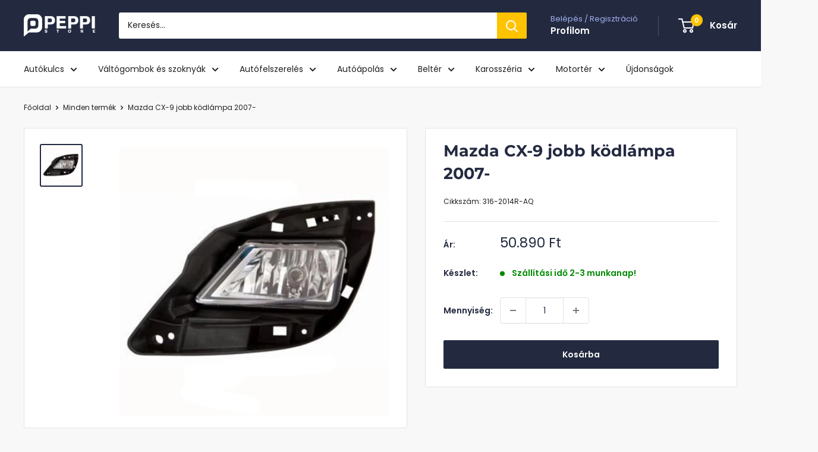

--- FILE ---
content_type: text/html; charset=utf-8
request_url: https://peppi.hu/products/mazda-cx-9-jobb-kodlampa-2007
body_size: 79697
content:
<!doctype html>

<html class="no-js" lang="hu">
  <head>
    <script type="text/javascript">
     var jQuery351;
     window.dataLayer = window.dataLayer || [];

     function dataLayerInit(){
       window.dataLayerLoadScript = function(url, cb) {
         var script = document.createElement('script');
         script.type = 'text/javascript';
         // IE
         if (script.readyState){
           script.onreadystatechange = function() {
             if (script.readyState == 'loaded' || script.readyState == 'complete') {
               script.onreadystatechange = null;
               cb();
             }
           };
           // Others
         } else {
           script.onload = function() {
             cb();
           };
         }
         script.src = url;
         document.getElementsByTagName('head')[0].appendChild(script);
       }

       window.dataLayerAppStart = function(){
         
         window.dataLayer.push({
           event: "pageInit",
           
               page_type: "product",
             
           currency: "HUF",
           
             userType: "visitor"
           
         });
       }
  }

     dataLayerInit();
     dataLayerLoadScript('//ajax.googleapis.com/ajax/libs/jquery/3.5.1/jquery.min.js', function() {
       jQuery351 = jQuery.noConflict(true);
       dataLayerAppStart();
     });
</script>

    <script>
    function gtag() {
        dataLayer.push(arguments);
    }
    gtag("consent", "default", {
        ad_storage: "granted",
        ad_user_data: "granted", 
        ad_personalization: "granted",
        analytics_storage: "granted",
        wait_for_update: 1000
    });
</script>
    <meta charset="utf-8">
    <meta
      name="viewport"
      content="width=device-width, initial-scale=1.0, height=device-height, minimum-scale=1.0, maximum-scale=1.0"
    >
    <meta name="theme-color" content="#232a40">
    <meta name="google-site-verification" content="85PdwiOwGABTcj4lspw7zjGSqNsS4WGtpMcDwwU5gBY">
    <meta name="facebook-domain-verification" content="0euerh24z81wrl09dl9zf40ihaf072">

    <title>
      Mazda CX-9 jobb ködlámpa 2007- | OE: TE69-51-680B
    </title><meta name="description" content="Mazda CX-9 jobb ködlámpa, mely tökéletes cserealkatrész sérülés esetén. Cseréje könnyen kivitelezhető, az eredetivel megegyező, kiváló minőségű termék."><link rel="canonical" href="https://peppi.hu/products/mazda-cx-9-jobb-kodlampa-2007"><link rel="shortcut icon" href="//peppi.hu/cdn/shop/files/peppi_logo_6c617387-f71d-4467-be98-f59f103c7ae3_96x96.png?v=1660052402" type="image/png"><link rel="preload" as="style" href="//peppi.hu/cdn/shop/t/102/assets/theme.css?v=173813613573465072971763114395">
    <link rel="preload" as="script" href="//peppi.hu/cdn/shop/t/102/assets/theme.js?v=58436354120716407751753812651">
    <link rel="preconnect" href="https://cdn.shopify.com">
    <link rel="preconnect" href="https://fonts.shopifycdn.com">
    <link rel="dns-prefetch" href="https://productreviews.shopifycdn.com">
    <link rel="dns-prefetch" href="https://ajax.googleapis.com">
    <link rel="dns-prefetch" href="https://maps.googleapis.com">
    <link rel="dns-prefetch" href="https://maps.gstatic.com">

    <meta property="og:type" content="product">
  <meta property="og:title" content="Mazda CX-9 jobb ködlámpa 2007-"><meta property="og:image" content="http://peppi.hu/cdn/shop/products/mazda-cx-9-jobb-kodlampa-2007.jpg?v=1666074062">
    <meta property="og:image:secure_url" content="https://peppi.hu/cdn/shop/products/mazda-cx-9-jobb-kodlampa-2007.jpg?v=1666074062">
    <meta property="og:image:width" content="1000">
    <meta property="og:image:height" content="1000">
    <meta property="product:availability" content="in stock"><meta property="product:price:amount" content="50.890">
  <meta property="product:price:currency" content="HUF"><meta property="og:description" content="Mazda CX-9 jobb ködlámpa, mely tökéletes cserealkatrész sérülés esetén. Cseréje könnyen kivitelezhető, az eredetivel megegyező, kiváló minőségű termék."><meta property="og:url" content="https://peppi.hu/products/mazda-cx-9-jobb-kodlampa-2007">
<meta property="og:site_name" content="Peppi.hu"><meta name="twitter:card" content="summary"><meta name="twitter:title" content="Mazda CX-9 jobb ködlámpa 2007-">
  <meta name="twitter:description" content="Mazda CX-9 jobb oldali ködlámpa. Kiváló minőségű, méretpontos termék. Sérülés esetén tökéletes csere, gyárival azonos paraméterekkel. Cseréje egyszerűen kivitelezhető. Kiváló minőség Kedvező ár Könnyű csere Kompatibilis modellek: Mazda CX-9 2007- Oldal: jobb Gyári számok (OE): TE69-51-680B Forgalmi engedély: E-típusbizonyítvánnyal, SAE-típusbizonyítvánnyal Egyéb infó: Csatlakozóval, LámpatartóvalLámpa fajta: HB4 Termékeinkre 1 év garanciát vállalunk. 1-2 munkanap. Garancia Szállítási idő Kompatibilitás Termékeinkre 1 év garanciát vállalunk. 1-2 munkanap- Jármű Gyártási év kW LE cm3 Dizájn CX-9 (TB) 3.5 AWD 01.2007- 193 263 3496 SUV CX-9 (TB) 3.7 01.2007- 204 277 3726 SUV CX-9 (TB) 3.7 AWD (TB10A) 01.2007- 204 277 3726 SUV 1-2 munkanap. 1.6 (ADP AHL ANA ARM) 1595ccm 100KM/74kW 1994/11-2000/10 Rok prod. od: 1999/02 1.6 (ALZ) 1595ccm 102KM/75kW 2000/07-2000/11 1.8 (ADR APT ARG AVV) 1781ccm 125KM/92kW 1994/11-2000/11 Rok prod. od: 1999/02 1.8 (AFY) 1781ccm 115KM/85kW 1995/04-2000/11 Rok prod. od: 1999/02 1.8 T">
  <meta name="twitter:image" content="https://peppi.hu/cdn/shop/products/mazda-cx-9-jobb-kodlampa-2007_600x600_crop_center.jpg?v=1666074062">
    <link rel="preload" href="//peppi.hu/cdn/fonts/montserrat/montserrat_n7.3c434e22befd5c18a6b4afadb1e3d77c128c7939.woff2" as="font" type="font/woff2" crossorigin><link rel="preload" href="//peppi.hu/cdn/fonts/poppins/poppins_n4.0ba78fa5af9b0e1a374041b3ceaadf0a43b41362.woff2" as="font" type="font/woff2" crossorigin><style>
  @font-face {
  font-family: Montserrat;
  font-weight: 700;
  font-style: normal;
  font-display: swap;
  src: url("//peppi.hu/cdn/fonts/montserrat/montserrat_n7.3c434e22befd5c18a6b4afadb1e3d77c128c7939.woff2") format("woff2"),
       url("//peppi.hu/cdn/fonts/montserrat/montserrat_n7.5d9fa6e2cae713c8fb539a9876489d86207fe957.woff") format("woff");
}

  @font-face {
  font-family: Poppins;
  font-weight: 400;
  font-style: normal;
  font-display: swap;
  src: url("//peppi.hu/cdn/fonts/poppins/poppins_n4.0ba78fa5af9b0e1a374041b3ceaadf0a43b41362.woff2") format("woff2"),
       url("//peppi.hu/cdn/fonts/poppins/poppins_n4.214741a72ff2596839fc9760ee7a770386cf16ca.woff") format("woff");
}

@font-face {
  font-family: Poppins;
  font-weight: 600;
  font-style: normal;
  font-display: swap;
  src: url("//peppi.hu/cdn/fonts/poppins/poppins_n6.aa29d4918bc243723d56b59572e18228ed0786f6.woff2") format("woff2"),
       url("//peppi.hu/cdn/fonts/poppins/poppins_n6.5f815d845fe073750885d5b7e619ee00e8111208.woff") format("woff");
}

@font-face {
  font-family: Montserrat;
  font-weight: 700;
  font-style: italic;
  font-display: swap;
  src: url("//peppi.hu/cdn/fonts/montserrat/montserrat_i7.a0d4a463df4f146567d871890ffb3c80408e7732.woff2") format("woff2"),
       url("//peppi.hu/cdn/fonts/montserrat/montserrat_i7.f6ec9f2a0681acc6f8152c40921d2a4d2e1a2c78.woff") format("woff");
}


  @font-face {
  font-family: Poppins;
  font-weight: 700;
  font-style: normal;
  font-display: swap;
  src: url("//peppi.hu/cdn/fonts/poppins/poppins_n7.56758dcf284489feb014a026f3727f2f20a54626.woff2") format("woff2"),
       url("//peppi.hu/cdn/fonts/poppins/poppins_n7.f34f55d9b3d3205d2cd6f64955ff4b36f0cfd8da.woff") format("woff");
}

  @font-face {
  font-family: Poppins;
  font-weight: 400;
  font-style: italic;
  font-display: swap;
  src: url("//peppi.hu/cdn/fonts/poppins/poppins_i4.846ad1e22474f856bd6b81ba4585a60799a9f5d2.woff2") format("woff2"),
       url("//peppi.hu/cdn/fonts/poppins/poppins_i4.56b43284e8b52fc64c1fd271f289a39e8477e9ec.woff") format("woff");
}

  @font-face {
  font-family: Poppins;
  font-weight: 700;
  font-style: italic;
  font-display: swap;
  src: url("//peppi.hu/cdn/fonts/poppins/poppins_i7.42fd71da11e9d101e1e6c7932199f925f9eea42d.woff2") format("woff2"),
       url("//peppi.hu/cdn/fonts/poppins/poppins_i7.ec8499dbd7616004e21155106d13837fff4cf556.woff") format("woff");
}


  :root {
    --default-text-font-size : 15px;
    --base-text-font-size    : 14px;
    --heading-font-family    : Montserrat, sans-serif;
    --heading-font-weight    : 700;
    --heading-font-style     : normal;
    --text-font-family       : Poppins, sans-serif;
    --text-font-weight       : 400;
    --text-font-style        : normal;
    --text-font-bolder-weight: 600;
    --text-link-decoration   : underline;

    --text-color               : #212121;
    --text-color-rgb           : 33, 33, 33;
    --heading-color            : #232a40;
    --border-color             : #e1e3e4;
    --border-color-rgb         : 225, 227, 228;
    --form-border-color        : #d4d6d8;
    --accent-color             : #232a40;
    --accent-color-rgb         : 35, 42, 64;
    --link-color               : #1b698a;
    --link-color-hover         : #0e384a;
    --background               : #f8f8f8;
    --secondary-background     : #ffffff;
    --secondary-background-rgb : 255, 255, 255;
    --accent-background        : rgba(35, 42, 64, 0.08);

    --input-background: #ffffff;

    --error-color       : #ff0000;
    --error-background  : rgba(255, 0, 0, 0.07);
    --success-color     : #00aa00;
    --success-background: rgba(0, 170, 0, 0.11);

    --primary-button-background      : #232a40;
    --primary-button-background-rgb  : 35, 42, 64;
    --primary-button-text-color      : #ffffff;
    --secondary-button-background    : #232a40;
    --secondary-button-background-rgb: 35, 42, 64;
    --secondary-button-text-color    : #ffffff;

    --header-background      : #232a40;
    --header-text-color      : #ffffff;
    --header-light-text-color: #a3afef;
    --header-border-color    : rgba(163, 175, 239, 0.3);
    --header-accent-color    : #ffc300;

    --footer-background-color:    #f3f5f6;
    --footer-heading-text-color:  #232a40;
    --footer-body-text-color:     #677279;
    --footer-body-text-color-rgb: 103, 114, 121;
    --footer-accent-color:        #ffc300;
    --footer-accent-color-rgb:    255, 195, 0;
    --footer-border:              none;
    
    --flickity-arrow-color: #abb1b4;--product-on-sale-accent           : #ee0000;
    --product-on-sale-accent-rgb       : 238, 0, 0;
    --product-on-sale-color            : #ffffff;
    --product-in-stock-color           : #008a00;
    --product-low-stock-color          : #ee0000;
    --product-sold-out-color           : #8a9297;
    --product-custom-label-1-background: #008a00;
    --product-custom-label-1-color     : #ffffff;
    --product-custom-label-2-background: #00a500;
    --product-custom-label-2-color     : #ffffff;
    --product-review-star-color        : #ffc300;

    --mobile-container-gutter : 20px;
    --desktop-container-gutter: 40px;

    /* Shopify related variables */
    --payment-terms-background-color: #f8f8f8;
  }
</style>

<script>
  // IE11 does not have support for CSS variables, so we have to polyfill them
  if (!(((window || {}).CSS || {}).supports && window.CSS.supports('(--a: 0)'))) {
    const script = document.createElement('script');
    script.type = 'text/javascript';
    script.src = 'https://cdn.jsdelivr.net/npm/css-vars-ponyfill@2';
    script.onload = function() {
      cssVars({});
    };

    document.getElementsByTagName('head')[0].appendChild(script);
  }
</script>


    <script>window.performance && window.performance.mark && window.performance.mark('shopify.content_for_header.start');</script><meta name="google-site-verification" content="85PdwiOwGABTcj4lspw7zjGSqNsS4WGtpMcDwwU5gBY">
<meta id="shopify-digital-wallet" name="shopify-digital-wallet" content="/471138365/digital_wallets/dialog">
<meta name="shopify-checkout-api-token" content="cd32ca373b2c7a58f5c34218be1ee2cc">
<link rel="alternate" hreflang="x-default" href="https://peppi.hu/products/mazda-cx-9-jobb-kodlampa-2007">
<link rel="alternate" hreflang="hu" href="https://peppi.hu/products/mazda-cx-9-jobb-kodlampa-2007">
<link rel="alternate" hreflang="hr-HR" href="https://peppi.hr/products/mazda-cx-9-jobb-kodlampa-2007">
<link rel="alternate" type="application/json+oembed" href="https://peppi.hu/products/mazda-cx-9-jobb-kodlampa-2007.oembed">
<script async="async" src="/checkouts/internal/preloads.js?locale=hu-HU"></script>
<link rel="preconnect" href="https://shop.app" crossorigin="anonymous">
<script async="async" src="https://shop.app/checkouts/internal/preloads.js?locale=hu-HU&shop_id=471138365" crossorigin="anonymous"></script>
<script id="apple-pay-shop-capabilities" type="application/json">{"shopId":471138365,"countryCode":"HU","currencyCode":"HUF","merchantCapabilities":["supports3DS"],"merchantId":"gid:\/\/shopify\/Shop\/471138365","merchantName":"Peppi.hu","requiredBillingContactFields":["postalAddress","email","phone"],"requiredShippingContactFields":["postalAddress","email","phone"],"shippingType":"shipping","supportedNetworks":["visa","masterCard","amex"],"total":{"type":"pending","label":"Peppi.hu","amount":"1.00"},"shopifyPaymentsEnabled":true,"supportsSubscriptions":true}</script>
<script id="shopify-features" type="application/json">{"accessToken":"cd32ca373b2c7a58f5c34218be1ee2cc","betas":["rich-media-storefront-analytics"],"domain":"peppi.hu","predictiveSearch":true,"shopId":471138365,"locale":"hu"}</script>
<script>var Shopify = Shopify || {};
Shopify.shop = "peppistore.myshopify.com";
Shopify.locale = "hu";
Shopify.currency = {"active":"HUF","rate":"1.0"};
Shopify.country = "HU";
Shopify.theme = {"name":"peppi-warehouse\/main","id":184803295570,"schema_name":"Warehouse","schema_version":"6.6.0","theme_store_id":null,"role":"main"};
Shopify.theme.handle = "null";
Shopify.theme.style = {"id":null,"handle":null};
Shopify.cdnHost = "peppi.hu/cdn";
Shopify.routes = Shopify.routes || {};
Shopify.routes.root = "/";</script>
<script type="module">!function(o){(o.Shopify=o.Shopify||{}).modules=!0}(window);</script>
<script>!function(o){function n(){var o=[];function n(){o.push(Array.prototype.slice.apply(arguments))}return n.q=o,n}var t=o.Shopify=o.Shopify||{};t.loadFeatures=n(),t.autoloadFeatures=n()}(window);</script>
<script>
  window.ShopifyPay = window.ShopifyPay || {};
  window.ShopifyPay.apiHost = "shop.app\/pay";
  window.ShopifyPay.redirectState = null;
</script>
<script id="shop-js-analytics" type="application/json">{"pageType":"product"}</script>
<script defer="defer" async type="module" src="//peppi.hu/cdn/shopifycloud/shop-js/modules/v2/client.init-shop-cart-sync_DGf6IQRe.hu.esm.js"></script>
<script defer="defer" async type="module" src="//peppi.hu/cdn/shopifycloud/shop-js/modules/v2/chunk.common_DXNxTWkv.esm.js"></script>
<script defer="defer" async type="module" src="//peppi.hu/cdn/shopifycloud/shop-js/modules/v2/chunk.modal_CVfUphK8.esm.js"></script>
<script type="module">
  await import("//peppi.hu/cdn/shopifycloud/shop-js/modules/v2/client.init-shop-cart-sync_DGf6IQRe.hu.esm.js");
await import("//peppi.hu/cdn/shopifycloud/shop-js/modules/v2/chunk.common_DXNxTWkv.esm.js");
await import("//peppi.hu/cdn/shopifycloud/shop-js/modules/v2/chunk.modal_CVfUphK8.esm.js");

  window.Shopify.SignInWithShop?.initShopCartSync?.({"fedCMEnabled":true,"windoidEnabled":true});

</script>
<script>
  window.Shopify = window.Shopify || {};
  if (!window.Shopify.featureAssets) window.Shopify.featureAssets = {};
  window.Shopify.featureAssets['shop-js'] = {"shop-cart-sync":["modules/v2/client.shop-cart-sync_C-Ru7rn2.hu.esm.js","modules/v2/chunk.common_DXNxTWkv.esm.js","modules/v2/chunk.modal_CVfUphK8.esm.js"],"init-fed-cm":["modules/v2/client.init-fed-cm_CI23LOtC.hu.esm.js","modules/v2/chunk.common_DXNxTWkv.esm.js","modules/v2/chunk.modal_CVfUphK8.esm.js"],"shop-cash-offers":["modules/v2/client.shop-cash-offers_BzQAjprs.hu.esm.js","modules/v2/chunk.common_DXNxTWkv.esm.js","modules/v2/chunk.modal_CVfUphK8.esm.js"],"shop-login-button":["modules/v2/client.shop-login-button_BBAW3CLY.hu.esm.js","modules/v2/chunk.common_DXNxTWkv.esm.js","modules/v2/chunk.modal_CVfUphK8.esm.js"],"pay-button":["modules/v2/client.pay-button_BunvHUWF.hu.esm.js","modules/v2/chunk.common_DXNxTWkv.esm.js","modules/v2/chunk.modal_CVfUphK8.esm.js"],"shop-button":["modules/v2/client.shop-button_b2fAICQK.hu.esm.js","modules/v2/chunk.common_DXNxTWkv.esm.js","modules/v2/chunk.modal_CVfUphK8.esm.js"],"avatar":["modules/v2/client.avatar_BTnouDA3.hu.esm.js"],"init-windoid":["modules/v2/client.init-windoid_DC450zkN.hu.esm.js","modules/v2/chunk.common_DXNxTWkv.esm.js","modules/v2/chunk.modal_CVfUphK8.esm.js"],"init-shop-for-new-customer-accounts":["modules/v2/client.init-shop-for-new-customer-accounts_doHQd7SG.hu.esm.js","modules/v2/client.shop-login-button_BBAW3CLY.hu.esm.js","modules/v2/chunk.common_DXNxTWkv.esm.js","modules/v2/chunk.modal_CVfUphK8.esm.js"],"init-shop-email-lookup-coordinator":["modules/v2/client.init-shop-email-lookup-coordinator_DeZTAP0p.hu.esm.js","modules/v2/chunk.common_DXNxTWkv.esm.js","modules/v2/chunk.modal_CVfUphK8.esm.js"],"init-shop-cart-sync":["modules/v2/client.init-shop-cart-sync_DGf6IQRe.hu.esm.js","modules/v2/chunk.common_DXNxTWkv.esm.js","modules/v2/chunk.modal_CVfUphK8.esm.js"],"shop-toast-manager":["modules/v2/client.shop-toast-manager_CSDLz8ui.hu.esm.js","modules/v2/chunk.common_DXNxTWkv.esm.js","modules/v2/chunk.modal_CVfUphK8.esm.js"],"init-customer-accounts":["modules/v2/client.init-customer-accounts_DMsOnKBh.hu.esm.js","modules/v2/client.shop-login-button_BBAW3CLY.hu.esm.js","modules/v2/chunk.common_DXNxTWkv.esm.js","modules/v2/chunk.modal_CVfUphK8.esm.js"],"init-customer-accounts-sign-up":["modules/v2/client.init-customer-accounts-sign-up_BecE5iPq.hu.esm.js","modules/v2/client.shop-login-button_BBAW3CLY.hu.esm.js","modules/v2/chunk.common_DXNxTWkv.esm.js","modules/v2/chunk.modal_CVfUphK8.esm.js"],"shop-follow-button":["modules/v2/client.shop-follow-button_CriUHAFI.hu.esm.js","modules/v2/chunk.common_DXNxTWkv.esm.js","modules/v2/chunk.modal_CVfUphK8.esm.js"],"checkout-modal":["modules/v2/client.checkout-modal_DWtsdxga.hu.esm.js","modules/v2/chunk.common_DXNxTWkv.esm.js","modules/v2/chunk.modal_CVfUphK8.esm.js"],"shop-login":["modules/v2/client.shop-login_DR4lSyVd.hu.esm.js","modules/v2/chunk.common_DXNxTWkv.esm.js","modules/v2/chunk.modal_CVfUphK8.esm.js"],"lead-capture":["modules/v2/client.lead-capture_D7EqHBlp.hu.esm.js","modules/v2/chunk.common_DXNxTWkv.esm.js","modules/v2/chunk.modal_CVfUphK8.esm.js"],"payment-terms":["modules/v2/client.payment-terms_B4_qi-p9.hu.esm.js","modules/v2/chunk.common_DXNxTWkv.esm.js","modules/v2/chunk.modal_CVfUphK8.esm.js"]};
</script>
<script id="__st">var __st={"a":471138365,"offset":3600,"reqid":"cd687522-d08a-4dae-8125-be32a45be75a-1769368454","pageurl":"peppi.hu\/products\/mazda-cx-9-jobb-kodlampa-2007","u":"13b77f928fd1","p":"product","rtyp":"product","rid":6910590844989};</script>
<script>window.ShopifyPaypalV4VisibilityTracking = true;</script>
<script id="captcha-bootstrap">!function(){'use strict';const t='contact',e='account',n='new_comment',o=[[t,t],['blogs',n],['comments',n],[t,'customer']],c=[[e,'customer_login'],[e,'guest_login'],[e,'recover_customer_password'],[e,'create_customer']],r=t=>t.map((([t,e])=>`form[action*='/${t}']:not([data-nocaptcha='true']) input[name='form_type'][value='${e}']`)).join(','),a=t=>()=>t?[...document.querySelectorAll(t)].map((t=>t.form)):[];function s(){const t=[...o],e=r(t);return a(e)}const i='password',u='form_key',d=['recaptcha-v3-token','g-recaptcha-response','h-captcha-response',i],f=()=>{try{return window.sessionStorage}catch{return}},m='__shopify_v',_=t=>t.elements[u];function p(t,e,n=!1){try{const o=window.sessionStorage,c=JSON.parse(o.getItem(e)),{data:r}=function(t){const{data:e,action:n}=t;return t[m]||n?{data:e,action:n}:{data:t,action:n}}(c);for(const[e,n]of Object.entries(r))t.elements[e]&&(t.elements[e].value=n);n&&o.removeItem(e)}catch(o){console.error('form repopulation failed',{error:o})}}const l='form_type',E='cptcha';function T(t){t.dataset[E]=!0}const w=window,h=w.document,L='Shopify',v='ce_forms',y='captcha';let A=!1;((t,e)=>{const n=(g='f06e6c50-85a8-45c8-87d0-21a2b65856fe',I='https://cdn.shopify.com/shopifycloud/storefront-forms-hcaptcha/ce_storefront_forms_captcha_hcaptcha.v1.5.2.iife.js',D={infoText:'hCaptcha által védett',privacyText:'Adatvédelem',termsText:'Használati feltételek'},(t,e,n)=>{const o=w[L][v],c=o.bindForm;if(c)return c(t,g,e,D).then(n);var r;o.q.push([[t,g,e,D],n]),r=I,A||(h.body.append(Object.assign(h.createElement('script'),{id:'captcha-provider',async:!0,src:r})),A=!0)});var g,I,D;w[L]=w[L]||{},w[L][v]=w[L][v]||{},w[L][v].q=[],w[L][y]=w[L][y]||{},w[L][y].protect=function(t,e){n(t,void 0,e),T(t)},Object.freeze(w[L][y]),function(t,e,n,w,h,L){const[v,y,A,g]=function(t,e,n){const i=e?o:[],u=t?c:[],d=[...i,...u],f=r(d),m=r(i),_=r(d.filter((([t,e])=>n.includes(e))));return[a(f),a(m),a(_),s()]}(w,h,L),I=t=>{const e=t.target;return e instanceof HTMLFormElement?e:e&&e.form},D=t=>v().includes(t);t.addEventListener('submit',(t=>{const e=I(t);if(!e)return;const n=D(e)&&!e.dataset.hcaptchaBound&&!e.dataset.recaptchaBound,o=_(e),c=g().includes(e)&&(!o||!o.value);(n||c)&&t.preventDefault(),c&&!n&&(function(t){try{if(!f())return;!function(t){const e=f();if(!e)return;const n=_(t);if(!n)return;const o=n.value;o&&e.removeItem(o)}(t);const e=Array.from(Array(32),(()=>Math.random().toString(36)[2])).join('');!function(t,e){_(t)||t.append(Object.assign(document.createElement('input'),{type:'hidden',name:u})),t.elements[u].value=e}(t,e),function(t,e){const n=f();if(!n)return;const o=[...t.querySelectorAll(`input[type='${i}']`)].map((({name:t})=>t)),c=[...d,...o],r={};for(const[a,s]of new FormData(t).entries())c.includes(a)||(r[a]=s);n.setItem(e,JSON.stringify({[m]:1,action:t.action,data:r}))}(t,e)}catch(e){console.error('failed to persist form',e)}}(e),e.submit())}));const S=(t,e)=>{t&&!t.dataset[E]&&(n(t,e.some((e=>e===t))),T(t))};for(const o of['focusin','change'])t.addEventListener(o,(t=>{const e=I(t);D(e)&&S(e,y())}));const B=e.get('form_key'),M=e.get(l),P=B&&M;t.addEventListener('DOMContentLoaded',(()=>{const t=y();if(P)for(const e of t)e.elements[l].value===M&&p(e,B);[...new Set([...A(),...v().filter((t=>'true'===t.dataset.shopifyCaptcha))])].forEach((e=>S(e,t)))}))}(h,new URLSearchParams(w.location.search),n,t,e,['guest_login'])})(!0,!0)}();</script>
<script integrity="sha256-4kQ18oKyAcykRKYeNunJcIwy7WH5gtpwJnB7kiuLZ1E=" data-source-attribution="shopify.loadfeatures" defer="defer" src="//peppi.hu/cdn/shopifycloud/storefront/assets/storefront/load_feature-a0a9edcb.js" crossorigin="anonymous"></script>
<script crossorigin="anonymous" defer="defer" src="//peppi.hu/cdn/shopifycloud/storefront/assets/shopify_pay/storefront-65b4c6d7.js?v=20250812"></script>
<script data-source-attribution="shopify.dynamic_checkout.dynamic.init">var Shopify=Shopify||{};Shopify.PaymentButton=Shopify.PaymentButton||{isStorefrontPortableWallets:!0,init:function(){window.Shopify.PaymentButton.init=function(){};var t=document.createElement("script");t.src="https://peppi.hu/cdn/shopifycloud/portable-wallets/latest/portable-wallets.hu.js",t.type="module",document.head.appendChild(t)}};
</script>
<script data-source-attribution="shopify.dynamic_checkout.buyer_consent">
  function portableWalletsHideBuyerConsent(e){var t=document.getElementById("shopify-buyer-consent"),n=document.getElementById("shopify-subscription-policy-button");t&&n&&(t.classList.add("hidden"),t.setAttribute("aria-hidden","true"),n.removeEventListener("click",e))}function portableWalletsShowBuyerConsent(e){var t=document.getElementById("shopify-buyer-consent"),n=document.getElementById("shopify-subscription-policy-button");t&&n&&(t.classList.remove("hidden"),t.removeAttribute("aria-hidden"),n.addEventListener("click",e))}window.Shopify?.PaymentButton&&(window.Shopify.PaymentButton.hideBuyerConsent=portableWalletsHideBuyerConsent,window.Shopify.PaymentButton.showBuyerConsent=portableWalletsShowBuyerConsent);
</script>
<script data-source-attribution="shopify.dynamic_checkout.cart.bootstrap">document.addEventListener("DOMContentLoaded",(function(){function t(){return document.querySelector("shopify-accelerated-checkout-cart, shopify-accelerated-checkout")}if(t())Shopify.PaymentButton.init();else{new MutationObserver((function(e,n){t()&&(Shopify.PaymentButton.init(),n.disconnect())})).observe(document.body,{childList:!0,subtree:!0})}}));
</script>
<script id='scb4127' type='text/javascript' async='' src='https://peppi.hu/cdn/shopifycloud/privacy-banner/storefront-banner.js'></script><link id="shopify-accelerated-checkout-styles" rel="stylesheet" media="screen" href="https://peppi.hu/cdn/shopifycloud/portable-wallets/latest/accelerated-checkout-backwards-compat.css" crossorigin="anonymous">
<style id="shopify-accelerated-checkout-cart">
        #shopify-buyer-consent {
  margin-top: 1em;
  display: inline-block;
  width: 100%;
}

#shopify-buyer-consent.hidden {
  display: none;
}

#shopify-subscription-policy-button {
  background: none;
  border: none;
  padding: 0;
  text-decoration: underline;
  font-size: inherit;
  cursor: pointer;
}

#shopify-subscription-policy-button::before {
  box-shadow: none;
}

      </style>

<script>window.performance && window.performance.mark && window.performance.mark('shopify.content_for_header.end');</script>

    <link rel="stylesheet" href="//peppi.hu/cdn/shop/t/102/assets/theme.css?v=173813613573465072971763114395">
    <link rel="stylesheet" href="//peppi.hu/cdn/shop/t/102/assets/custom.css?v=178495816342319390771763114357">

    <script type="application/ld+json">{"@context":"http:\/\/schema.org\/","@id":"\/products\/mazda-cx-9-jobb-kodlampa-2007#product","@type":"Product","brand":{"@type":"Brand","name":"SZAKALL"},"category":"Ködlámpa","description":"\n\n\nMazda CX-9 jobb oldali ködlámpa. Kiváló minőségű, méretpontos termék. Sérülés esetén tökéletes csere, gyárival azonos paraméterekkel. Cseréje egyszerűen kivitelezhető.\n\n\n\n\nKiváló minőség\nKedvező ár\nKönnyű csere\n\n\n\n\nKompatibilis modellek:\nMazda CX-9 2007-\n\n\nOldal:\njobb\n\n\nGyári számok (OE):\nTE69-51-680B\n\n\n\nForgalmi engedély:\nE-típusbizonyítvánnyal, SAE-típusbizonyítvánnyal\n\n\n\nEgyéb infó:\nCsatlakozóval, LámpatartóvalLámpa fajta: HB4\n\n\n\n\n\n\n\n\nTermékeinkre 1 év garanciát vállalunk.\n\n\n\n\n1-2 munkanap.\n\n\n\n\n\n\n\n\n\n\n\n Garancia \n Szállítási idő \n Kompatibilitás \n\n\n\n\n\nTermékeinkre 1 év garanciát vállalunk.\n\n\n\n\n1-2 munkanap-\n\n\n\n\n\n\n\nJármű\n\n Gyártási év\n\n kW\n\n LE\n\n cm3\n\n Dizájn\n\n\n\n\n\n\n\n\nCX-9 (TB) 3.5 AWD\n\n\n\n\n\n01.2007-\n193\n263\n3496\nSUV\n\n\n\n\n\n\nCX-9 (TB) 3.7\n\n\n\n\n\n01.2007-\n204\n277\n3726\nSUV\n\n\n\n\n\nCX-9 (TB) 3.7 AWD (TB10A)\n\n\n\n\n01.2007-\n204\n277\n3726\nSUV\n\n\n\n\n\n\n\n\n\n\n\n\n\n1-2 munkanap.\n\n\n\n\n \n\n\n1.6 (ADP AHL ANA ARM) 1595ccm 100KM\/74kW 1994\/11-2000\/10\nRok prod. od: 1999\/02\n\n\n1.6 (ALZ) 1595ccm 102KM\/75kW 2000\/07-2000\/11\n\n\n1.8 (ADR APT ARG AVV) 1781ccm 125KM\/92kW 1994\/11-2000\/11\nRok prod. od: 1999\/02\n\n\n1.8 (AFY) 1781ccm 115KM\/85kW 1995\/04-2000\/11\nRok prod. od: 1999\/02\n\n\n1.8 T (AEB ANB APU ARK ATW AWT) 1781ccm 150KM\/110kW 1995\/01-2000\/11\nRok prod. od: 1999\/02\n\n\n1.8 T (AJL) 1781ccm 180KM\/132kW 1997\/12-2000\/11\nRok prod. od: 1999\/02\n\n\n1.8 T quattro (AEB ANB APU ARK ATW AWT) 1781ccm 150KM\/110kW 1995\/01-2000\/11\nRok prod. od: 1999\/02\n\n\n1.8 T quattro (AJL) 1781ccm 180KM\/132kW 1997\/12-2000\/11\nRok prod. od: 1999\/02\n\n\n1.8 quattro (ADR APT ARG) 1781ccm 125KM\/92kW 1995\/01-2000\/11\nRok prod. od: 1999\/02\n\n\n1.8 quattro (AFY) 1781ccm 115KM\/85kW 1995\/07-2000\/11\nRok prod. od: 1999\/02\n\n\n1.9 TDI (1Z AHH AHU) 1896ccm 90KM\/66kW 1995\/01-2000\/11\nRok prod. od: 1999\/02\n\n\n1.9 TDI (AFF) 1896ccm 75KM\/55kW 1995\/12-2000\/11\nRok prod. od: 1999\/02\n\n\n1.9 TDI (AFN AVG) 1896ccm 110KM\/81kW 1995\/10-2000\/11\nRok prod. od: 1999\/02\n\n\n1.9 TDI (AJM) 1896ccm 116KM\/85kW 2000\/03-2000\/11\n\n\n1.9 TDI quattro (AFN AVG) 1896ccm 110KM\/81kW 1996\/09-2000\/11\nRok prod. od: 1999\/02\n\n\n1.9 TDI quattro (AJM ATJ) 1896ccm 116KM\/85kW 2000\/03-2000\/11\n\n\n2.4 (AGA ALF AML APS ARJ) 2393ccm 165KM\/121kW 1997\/03-2000\/11\nRok prod. od: 1999\/02\n\n\n2.4 (AJG AMM APZ) 2393ccm 163KM\/120kW 1997\/08-2000\/11\nRok prod. od: 1999\/02\n\n\n2.4 quattro (AGA ALF AML APS ARJ) 2393ccm 165KM\/121kW 1997\/03-2000\/11\nRok prod. od: 1999\/02\n\n\n2.4 quattro (AJG APZ) 2393ccm 163KM\/120kW 1997\/08-2000\/11\nRok prod. od: 1999\/02\n\n\n2.5 TDI (AFB AKN) 2496ccm 150KM\/110kW 1997\/09-2000\/11\nRok prod. od: 1999\/02\n\n\n2.5 TDI quattro (AFB AKN) 2496ccm 150KM\/110kW 1997\/09-2000\/11\nRok prod. od: 1999\/02\n\n\n2.6 (ABC) 2598ccm 150KM\/110kW 1995\/01-2000\/11\nRok prod. od: 1999\/02\n\n\n2.6 quattro (ABC) 2598ccm 150KM\/110kW 1995\/01-2000\/11\nRok prod. od: 1999\/02\n\n\n2.8 (ACK AHA ALG AMX APR AQD ATQ) 2771ccm 193KM\/142kW 1996\/10-2000\/11\nRok prod. od: 1999\/02\n\n\n2.8 quattro (ACK AHA ALG AMX APR AQD ATQ) 2771ccm 193KM\/142kW 1996\/10-2001\/08\nRok prod. od: 1999\/02\n\n\nS4 quattro (AGB AZB) 2671ccm 265KM\/195kW 1997\/09-2001\/09\nRok prod. od: 1999\/02\n\n\n\n\n","image":"https:\/\/peppi.hu\/cdn\/shop\/products\/mazda-cx-9-jobb-kodlampa-2007.jpg?v=1666074062\u0026width=1920","name":"Mazda CX-9 jobb ködlámpa 2007-","offers":{"@id":"\/products\/mazda-cx-9-jobb-kodlampa-2007?variant=40316013969469#offer","@type":"Offer","availability":"http:\/\/schema.org\/InStock","price":"50890.00","priceCurrency":"HUF","url":"https:\/\/peppi.hu\/products\/mazda-cx-9-jobb-kodlampa-2007?variant=40316013969469"},"sku":"316-2014R-AQ","url":"https:\/\/peppi.hu\/products\/mazda-cx-9-jobb-kodlampa-2007"}</script><script type="application/ld+json">
  {
    "@context": "https://schema.org",
    "@type": "BreadcrumbList",
    "itemListElement": [{
        "@type": "ListItem",
        "position": 1,
        "name": "Főoldal",
        "item": "https://peppi.hu"
      },{
            "@type": "ListItem",
            "position": 2,
            "name": "Mazda CX-9 jobb ködlámpa 2007-",
            "item": "https://peppi.hu/products/mazda-cx-9-jobb-kodlampa-2007"
          }]
  }
</script>

    <script>
      // This allows to expose several variables to the global scope, to be used in scripts
      window.theme = {
        pageType: "product",
        cartCount: 0,
        moneyFormat: "{{amount_no_decimals_with_comma_separator}} Ft",
        moneyWithCurrencyFormat: "{{amount_no_decimals_with_comma_separator}} Ft",
        currencyCodeEnabled: true,
        showDiscount: true,
        discountMode: "percentage",
        cartType: "drawer"
      };

      window.routes = {
        rootUrl: "\/",
        rootUrlWithoutSlash: '',
        cartUrl: "\/cart",
        cartAddUrl: "\/cart\/add",
        cartChangeUrl: "\/cart\/change",
        searchUrl: "\/search",
        productRecommendationsUrl: "\/recommendations\/products"
      };

      window.languages = {
        productRegularPrice: "Normál ár",
        productSalePrice: "Akciós ár",
        collectionOnSaleLabel: "Megtakarítás {{savings}}",
        productFormUnavailable: "Nem elérhető",
        productFormAddToCart: "Kosárba",
        productFormPreOrder: "Előrendelés",
        productFormSoldOut: "Átmeneti készlethiány",
        productAdded: "A termék hozzá lett adva a kosaradhoz!",
        productAddedShort: "Hozzáadva!",
        shippingEstimatorNoResults: "",
        shippingEstimatorOneResult: "",
        shippingEstimatorMultipleResults: "",
        shippingEstimatorErrors: ""
      };

      document.documentElement.className = document.documentElement.className.replace('no-js', 'js');
    </script><script src="//peppi.hu/cdn/shop/t/102/assets/theme.js?v=58436354120716407751753812651" defer></script>
    <script src="//peppi.hu/cdn/shop/t/102/assets/custom.js?v=26609594426253357271753944475" defer></script><script>
        (function () {
          window.onpageshow = function () {
            // We force re-freshing the cart content onpageshow, as most browsers will serve a cache copy when hitting the
            // back button, which cause staled data
            document.documentElement.dispatchEvent(
              new CustomEvent('cart:refresh', {
                bubbles: true,
                detail: { scrollToTop: false },
              })
            );
          };
        })();
      </script>


    <script
      defer
      src="https://cdnjs.cloudflare.com/ajax/libs/jquery/3.3.1/jquery.min.js"
      integrity="sha256-FgpCb/KJQlLNfOu91ta32o/NMZxltwRo8QtmkMRdAu8="
      crossorigin="anonymous"
    ></script>
  <!-- BEGIN app block: shopify://apps/powerful-form-builder/blocks/app-embed/e4bcb1eb-35b2-42e6-bc37-bfe0e1542c9d --><script type="text/javascript" hs-ignore data-cookieconsent="ignore">
  var Globo = Globo || {};
  var globoFormbuilderRecaptchaInit = function(){};
  var globoFormbuilderHcaptchaInit = function(){};
  window.Globo.FormBuilder = window.Globo.FormBuilder || {};
  window.Globo.FormBuilder.shop = {"configuration":{"money_format":"{{amount_no_decimals_with_comma_separator}} Ft"},"pricing":{"features":{"bulkOrderForm":true,"cartForm":true,"fileUpload":30,"removeCopyright":true,"restrictedEmailDomains":false}},"settings":{"copyright":"Powered by <a href=\"https://globosoftware.net\" target=\"_blank\">Globo</a> <a href=\"https://apps.shopify.com/form-builder-contact-form\" target=\"_blank\">Form Builder</a>","hideWaterMark":false,"reCaptcha":{"recaptchaType":"v2","siteKey":false,"languageCode":"en"},"scrollTop":false,"customCssCode":"","customCssEnabled":false,"additionalColumns":[]},"encryption_form_id":1,"url":"https://app.powerfulform.com/","CDN_URL":"https://dxo9oalx9qc1s.cloudfront.net"};

  if(window.Globo.FormBuilder.shop.settings.customCssEnabled && window.Globo.FormBuilder.shop.settings.customCssCode){
    const customStyle = document.createElement('style');
    customStyle.type = 'text/css';
    customStyle.innerHTML = window.Globo.FormBuilder.shop.settings.customCssCode;
    document.head.appendChild(customStyle);
  }

  window.Globo.FormBuilder.forms = [];
    
      
      
      
      window.Globo.FormBuilder.forms[33363] = {"33363":{"elements":[{"id":"group-1","type":"group","label":"Page 1","description":"","elements":[{"id":"text","type":"text","label":{"hu":"Név"},"placeholder":{"hu":""},"description":null,"hideLabel":false,"required":true,"columnWidth":50},{"id":"email","type":"email","label":{"hu":"E-mail cím"},"placeholder":{"hu":""},"description":{"hu":""},"hideLabel":false,"required":true,"columnWidth":50,"conditionalField":false},{"id":"textarea","type":"textarea","label":{"hu":"Üzenet"},"placeholder":{"hu":""},"description":null,"hideLabel":false,"required":true,"columnWidth":100,"conditionalField":false},{"id":"text-1","type":"text","label":{"hu":"Alvázszám"},"placeholder":{"hu":""},"description":"","limitCharacters":false,"characters":100,"hideLabel":false,"keepPositionLabel":false,"columnWidth":100,"displayType":"show","displayDisjunctive":false,"conditionalField":false},{"id":"file2-1","type":"file2","label":{"hu":"Tölts fel képet"},"button-text":{"hu":"Válassz képet"},"placeholder":{"hu":""},"hint":{"hu":"Támogatott formátumok: JPG, JPEG, PNG, GIF, SVG."},"allowed-multiple":true,"allowed-extensions":["jpg","jpeg","png","gif","svg"],"description":"","hideLabel":true,"keepPositionLabel":false,"columnWidth":100,"displayType":"show","displayDisjunctive":false,"conditionalField":false,"displayRules":[{"field":"","relation":"equal","condition":""}]}]}],"errorMessage":{"required":{"hu":"Kötelező kitölteni!"},"minSelections":{"hu":"Kérlek válassz legalább {{ min_selections }}"},"maxSelections":{"hu":"Kérlek válassz maximum {{ max_selections }}"},"exactlySelections":{"hu":"Csak {{ exact_selections }} számban elérhető"},"invalid":{"hu":"Hibás"},"invalidName":{"hu":"Hibás név"},"invalidEmail":{"hu":"Hibás email cím"},"invalidURL":{"hu":"Hibás url"},"invalidPhone":{"hu":"Hibás telefonszám"},"invalidNumber":{"hu":"Hibás szám"},"invalidPassword":{"hu":"Hibás jelszó"},"confirmPasswordNotMatch":{"hu":"Nem egyezik a jelszó"},"customerAlreadyExists":{"hu":"Felhasználó már létezik"},"fileSizeLimit":{"hu":"File mérete túllépi a megengedettet"},"fileNotAllowed":{"hu":"Nem támogatott formátum"},"requiredCaptcha":{"hu":"Kötelező captcha"},"requiredProducts":{"hu":"Kérlek válassz terméket"},"limitQuantity":{"hu":"Limitált darabszám"},"shopifyInvalidPhone":"phone - Enter a valid phone number to use this delivery method","shopifyPhoneHasAlready":"phone - Phone has already been taken","shopifyInvalidProvice":"addresses.province - is not valid","otherError":{"hu":"Kérlek próbáld újra később"}},"appearance":{"layout":"boxed","width":600,"style":"classic","mainColor":"rgba(35,42,64,1)","floatingIcon":"\u003csvg aria-hidden=\"true\" focusable=\"false\" data-prefix=\"far\" data-icon=\"envelope\" class=\"svg-inline--fa fa-envelope fa-w-16\" role=\"img\" xmlns=\"http:\/\/www.w3.org\/2000\/svg\" viewBox=\"0 0 512 512\"\u003e\u003cpath fill=\"currentColor\" d=\"M464 64H48C21.49 64 0 85.49 0 112v288c0 26.51 21.49 48 48 48h416c26.51 0 48-21.49 48-48V112c0-26.51-21.49-48-48-48zm0 48v40.805c-22.422 18.259-58.168 46.651-134.587 106.49-16.841 13.247-50.201 45.072-73.413 44.701-23.208.375-56.579-31.459-73.413-44.701C106.18 199.465 70.425 171.067 48 152.805V112h416zM48 400V214.398c22.914 18.251 55.409 43.862 104.938 82.646 21.857 17.205 60.134 55.186 103.062 54.955 42.717.231 80.509-37.199 103.053-54.947 49.528-38.783 82.032-64.401 104.947-82.653V400H48z\"\u003e\u003c\/path\u003e\u003c\/svg\u003e","floatingText":null,"displayOnAllPage":false,"formType":"normalForm","background":"color","backgroundColor":"#fff","descriptionColor":"#6c757d","headingColor":"#000","labelColor":"#000","optionColor":"#000","paragraphBackground":"rgba(246,246,246,1)","paragraphColor":"#000","popup_trigger":{"after_scrolling":false,"after_timer":false,"on_exit_intent":false}},"afterSubmit":{"action":"hideForm","message":{"hu":"\u003cp\u003eKöszönjük a megkeresését!\u0026nbsp;\u003c\/p\u003e\u003cp\u003e\u003cbr\u003e\u003c\/p\u003e\u003cp\u003e\u003cbr\u003e\u003c\/p\u003e\u003cp\u003eAz üzenete hamarosan feldolgozásra kerül.\u003c\/p\u003e\u003cp\u003eHétköznap 9:00 és 15:00 között válaszolunk a beérkező üzenetekre!\u003c\/p\u003e\u003cp\u003e\u003cbr\u003e\u003c\/p\u003e\u003cp\u003e\u003cbr\u003e\u003c\/p\u003e\u003cp\u003eTovábbi szép napot!\u003c\/p\u003e"},"redirectUrl":null},"footer":{"description":{"hu":"\u003cp\u003e\u003cbr\u003e\u003c\/p\u003e"},"previousText":{"hu":"Vissza"},"nextText":{"hu":"Tovább"},"submitText":{"hu":"Küldés"},"submitAlignment":"left"},"header":{"active":false,"title":{"hu":"Termékkel kapcsolatos kérdések"},"description":{"hu":"\u003cp\u003e\u003cbr\u003e\u003c\/p\u003e"},"headerAlignment":"left"},"isStepByStepForm":true,"publish":{"requiredLogin":false,"requiredLoginMessage":"Please \u003ca href='\/account\/login' title='login'\u003elogin\u003c\/a\u003e to continue"},"reCaptcha":{"enable":false},"html":"\n\u003cdiv class=\"globo-form boxed-form globo-form-id-33363\" data-locale=\"hu\" \u003e\n\n\u003cstyle\u003e\n\n\n\n.globo-form-id-33363 .globo-form-app{\n    max-width: 600px;\n    width: -webkit-fill-available;\n    \n    background-color: #fff;\n    \n    \n}\n\n.globo-form-id-33363 .globo-form-app .globo-heading{\n    color: #000\n}\n\n\n.globo-form-id-33363 .globo-form-app .header {\n    text-align:left;\n}\n\n\n.globo-form-id-33363 .globo-form-app .globo-description,\n.globo-form-id-33363 .globo-form-app .header .globo-description{\n    color: #6c757d\n}\n.globo-form-id-33363 .globo-form-app .globo-label,\n.globo-form-id-33363 .globo-form-app .globo-form-control label.globo-label,\n.globo-form-id-33363 .globo-form-app .globo-form-control label.globo-label span.label-content{\n    color: #000;\n    text-align: left !important;\n}\n.globo-form-id-33363 .globo-form-app .globo-label.globo-position-label{\n    height: 20px !important;\n}\n.globo-form-id-33363 .globo-form-app .globo-form-control .help-text.globo-description,\n.globo-form-id-33363 .globo-form-app .globo-form-control span.globo-description{\n    color: #6c757d\n}\n.globo-form-id-33363 .globo-form-app .globo-form-control .checkbox-wrapper .globo-option,\n.globo-form-id-33363 .globo-form-app .globo-form-control .radio-wrapper .globo-option\n{\n    color: #000\n}\n.globo-form-id-33363 .globo-form-app .footer,\n.globo-form-id-33363 .globo-form-app .gfb__footer{\n    text-align:left;\n}\n.globo-form-id-33363 .globo-form-app .footer button,\n.globo-form-id-33363 .globo-form-app .gfb__footer button{\n    border:1px solid rgba(35,42,64,1);\n    \n}\n.globo-form-id-33363 .globo-form-app .footer button.submit,\n.globo-form-id-33363 .globo-form-app .gfb__footer button.submit\n.globo-form-id-33363 .globo-form-app .footer button.checkout,\n.globo-form-id-33363 .globo-form-app .gfb__footer button.checkout,\n.globo-form-id-33363 .globo-form-app .footer button.action.loading .spinner,\n.globo-form-id-33363 .globo-form-app .gfb__footer button.action.loading .spinner{\n    background-color: rgba(35,42,64,1);\n    color : #ffffff;\n}\n.globo-form-id-33363 .globo-form-app .globo-form-control .star-rating\u003efieldset:not(:checked)\u003elabel:before {\n    content: url('data:image\/svg+xml; utf8, \u003csvg aria-hidden=\"true\" focusable=\"false\" data-prefix=\"far\" data-icon=\"star\" class=\"svg-inline--fa fa-star fa-w-18\" role=\"img\" xmlns=\"http:\/\/www.w3.org\/2000\/svg\" viewBox=\"0 0 576 512\"\u003e\u003cpath fill=\"rgba(35,42,64,1)\" d=\"M528.1 171.5L382 150.2 316.7 17.8c-11.7-23.6-45.6-23.9-57.4 0L194 150.2 47.9 171.5c-26.2 3.8-36.7 36.1-17.7 54.6l105.7 103-25 145.5c-4.5 26.3 23.2 46 46.4 33.7L288 439.6l130.7 68.7c23.2 12.2 50.9-7.4 46.4-33.7l-25-145.5 105.7-103c19-18.5 8.5-50.8-17.7-54.6zM388.6 312.3l23.7 138.4L288 385.4l-124.3 65.3 23.7-138.4-100.6-98 139-20.2 62.2-126 62.2 126 139 20.2-100.6 98z\"\u003e\u003c\/path\u003e\u003c\/svg\u003e');\n}\n.globo-form-id-33363 .globo-form-app .globo-form-control .star-rating\u003efieldset\u003einput:checked ~ label:before {\n    content: url('data:image\/svg+xml; utf8, \u003csvg aria-hidden=\"true\" focusable=\"false\" data-prefix=\"fas\" data-icon=\"star\" class=\"svg-inline--fa fa-star fa-w-18\" role=\"img\" xmlns=\"http:\/\/www.w3.org\/2000\/svg\" viewBox=\"0 0 576 512\"\u003e\u003cpath fill=\"rgba(35,42,64,1)\" d=\"M259.3 17.8L194 150.2 47.9 171.5c-26.2 3.8-36.7 36.1-17.7 54.6l105.7 103-25 145.5c-4.5 26.3 23.2 46 46.4 33.7L288 439.6l130.7 68.7c23.2 12.2 50.9-7.4 46.4-33.7l-25-145.5 105.7-103c19-18.5 8.5-50.8-17.7-54.6L382 150.2 316.7 17.8c-11.7-23.6-45.6-23.9-57.4 0z\"\u003e\u003c\/path\u003e\u003c\/svg\u003e');\n}\n.globo-form-id-33363 .globo-form-app .globo-form-control .star-rating\u003efieldset:not(:checked)\u003elabel:hover:before,\n.globo-form-id-33363 .globo-form-app .globo-form-control .star-rating\u003efieldset:not(:checked)\u003elabel:hover ~ label:before{\n    content : url('data:image\/svg+xml; utf8, \u003csvg aria-hidden=\"true\" focusable=\"false\" data-prefix=\"fas\" data-icon=\"star\" class=\"svg-inline--fa fa-star fa-w-18\" role=\"img\" xmlns=\"http:\/\/www.w3.org\/2000\/svg\" viewBox=\"0 0 576 512\"\u003e\u003cpath fill=\"rgba(35,42,64,1)\" d=\"M259.3 17.8L194 150.2 47.9 171.5c-26.2 3.8-36.7 36.1-17.7 54.6l105.7 103-25 145.5c-4.5 26.3 23.2 46 46.4 33.7L288 439.6l130.7 68.7c23.2 12.2 50.9-7.4 46.4-33.7l-25-145.5 105.7-103c19-18.5 8.5-50.8-17.7-54.6L382 150.2 316.7 17.8c-11.7-23.6-45.6-23.9-57.4 0z\"\u003e\u003c\/path\u003e\u003c\/svg\u003e')\n}\n.globo-form-id-33363 .globo-form-app .globo-form-control .radio-wrapper .radio-input:checked ~ .radio-label:after {\n    background: rgba(35,42,64,1);\n    background: radial-gradient(rgba(35,42,64,1) 40%, #fff 45%);\n}\n.globo-form-id-33363 .globo-form-app .globo-form-control .checkbox-wrapper .checkbox-input:checked ~ .checkbox-label:before {\n    border-color: rgba(35,42,64,1);\n    box-shadow: 0 4px 6px rgba(50,50,93,0.11), 0 1px 3px rgba(0,0,0,0.08);\n    background-color: rgba(35,42,64,1);\n}\n.globo-form-id-33363 .globo-form-app .step.-completed .step__number,\n.globo-form-id-33363 .globo-form-app .line.-progress,\n.globo-form-id-33363 .globo-form-app .line.-start{\n    background-color: rgba(35,42,64,1);\n}\n.globo-form-id-33363 .globo-form-app .checkmark__check,\n.globo-form-id-33363 .globo-form-app .checkmark__circle{\n    stroke: rgba(35,42,64,1);\n}\n.globo-form-id-33363 .floating-button{\n    background-color: rgba(35,42,64,1);\n}\n.globo-form-id-33363 .globo-form-app .globo-form-control .checkbox-wrapper .checkbox-input ~ .checkbox-label:before,\n.globo-form-app .globo-form-control .radio-wrapper .radio-input ~ .radio-label:after{\n    border-color : rgba(35,42,64,1);\n}\n.globo-form-id-33363 .flatpickr-day.selected, \n.globo-form-id-33363 .flatpickr-day.startRange, \n.globo-form-id-33363 .flatpickr-day.endRange, \n.globo-form-id-33363 .flatpickr-day.selected.inRange, \n.globo-form-id-33363 .flatpickr-day.startRange.inRange, \n.globo-form-id-33363 .flatpickr-day.endRange.inRange, \n.globo-form-id-33363 .flatpickr-day.selected:focus, \n.globo-form-id-33363 .flatpickr-day.startRange:focus, \n.globo-form-id-33363 .flatpickr-day.endRange:focus, \n.globo-form-id-33363 .flatpickr-day.selected:hover, \n.globo-form-id-33363 .flatpickr-day.startRange:hover, \n.globo-form-id-33363 .flatpickr-day.endRange:hover, \n.globo-form-id-33363 .flatpickr-day.selected.prevMonthDay, \n.globo-form-id-33363 .flatpickr-day.startRange.prevMonthDay, \n.globo-form-id-33363 .flatpickr-day.endRange.prevMonthDay, \n.globo-form-id-33363 .flatpickr-day.selected.nextMonthDay, \n.globo-form-id-33363 .flatpickr-day.startRange.nextMonthDay, \n.globo-form-id-33363 .flatpickr-day.endRange.nextMonthDay {\n    background: rgba(35,42,64,1);\n    border-color: rgba(35,42,64,1);\n}\n.globo-form-id-33363 .globo-paragraph,\n.globo-form-id-33363 .globo-paragraph * {\n    background: rgba(246,246,246,1) !important;\n    color: #000 !important;\n    width: 100%!important;\n}\n\n    :root .globo-form-app[data-id=\"33363\"]{\n        --gfb-primary-color: rgba(35,42,64,1);\n        --gfb-form-width: 600px;\n        --gfb-font-family: inherit;\n        --gfb-font-style: inherit;\n        \n        --gfb-bg-color: #FFF;\n        --gfb-bg-position: top;\n        \n            --gfb-bg-color: #fff;\n        \n        \n    }\n\u003c\/style\u003e\n\u003cdiv class=\"globo-form-app boxed-layout gfb-style-classic\" data-id=33363\u003e\n    \u003cdiv class=\"header dismiss hidden\" onclick=\"Globo.FormBuilder.closeModalForm(this)\"\u003e\n        \u003csvg width=20 height=20 viewBox=\"0 0 20 20\" class=\"\" focusable=\"false\" aria-hidden=\"true\"\u003e\u003cpath d=\"M11.414 10l4.293-4.293a.999.999 0 1 0-1.414-1.414L10 8.586 5.707 4.293a.999.999 0 1 0-1.414 1.414L8.586 10l-4.293 4.293a.999.999 0 1 0 1.414 1.414L10 11.414l4.293 4.293a.997.997 0 0 0 1.414 0 .999.999 0 0 0 0-1.414L11.414 10z\" fill-rule=\"evenodd\"\u003e\u003c\/path\u003e\u003c\/svg\u003e\n    \u003c\/div\u003e\n    \u003cform class=\"g-container\" novalidate action=\"https:\/\/app.powerfulform.com\/api\/front\/form\/33363\/send\" method=\"POST\" enctype=\"multipart\/form-data\" data-id=33363\u003e\n        \n            \n        \n        \n            \u003cdiv class=\"globo-formbuilder-wizard\" data-id=33363\u003e\n                \u003cdiv class=\"wizard__content\"\u003e\n                    \u003cheader class=\"wizard__header\"\u003e\n                        \u003cdiv class=\"wizard__steps\"\u003e\n                        \u003cnav class=\"steps hidden\"\u003e\n                            \n                            \n                                \n                            \n                            \n                                \n                                \n                                \n                                \n                                \u003cdiv class=\"step last \" data-element-id=\"group-1\"  data-step=\"0\" \u003e\n                                    \u003cdiv class=\"step__content\"\u003e\n                                        \u003cp class=\"step__number\"\u003e\u003c\/p\u003e\n                                        \u003csvg class=\"checkmark\" xmlns=\"http:\/\/www.w3.org\/2000\/svg\" width=52 height=52 viewBox=\"0 0 52 52\"\u003e\n                                            \u003ccircle class=\"checkmark__circle\" cx=\"26\" cy=\"26\" r=\"25\" fill=\"none\"\/\u003e\n                                            \u003cpath class=\"checkmark__check\" fill=\"none\" d=\"M14.1 27.2l7.1 7.2 16.7-16.8\"\/\u003e\n                                        \u003c\/svg\u003e\n                                        \u003cdiv class=\"lines\"\u003e\n                                            \n                                                \u003cdiv class=\"line -start\"\u003e\u003c\/div\u003e\n                                            \n                                            \u003cdiv class=\"line -background\"\u003e\n                                            \u003c\/div\u003e\n                                            \u003cdiv class=\"line -progress\"\u003e\n                                            \u003c\/div\u003e\n                                        \u003c\/div\u003e  \n                                    \u003c\/div\u003e\n                                \u003c\/div\u003e\n                            \n                        \u003c\/nav\u003e\n                        \u003c\/div\u003e\n                    \u003c\/header\u003e\n                    \u003cdiv class=\"panels\"\u003e\n                        \n                        \n                        \n                        \n                        \u003cdiv class=\"panel \" data-element-id=\"group-1\" data-id=33363  data-step=\"0\" style=\"padding-top:0\"\u003e\n                            \n                                \n                                    \n\n\n\n\n\n\n\n\n\n\n\n\u003cdiv class=\"globo-form-control layout-2-column\" \u003e\n    \u003clabel for=\"33363-text\" class=\"classic-label globo-label \"\u003e\u003cspan class=\"label-content\" data-label=\"Név\"\u003eNév\u003c\/span\u003e\u003cspan class=\"text-danger text-smaller\"\u003e *\u003c\/span\u003e\u003c\/label\u003e\n    \u003cdiv class=\"globo-form-input\"\u003e\n        \n        \u003cinput type=\"text\"  data-type=\"text\" class=\"classic-input\" id=\"33363-text\" name=\"text\" placeholder=\"\" presence  \u003e\n    \u003c\/div\u003e\n    \n        \u003csmall class=\"help-text globo-description\"\u003e\u003c\/small\u003e\n    \n    \u003csmall class=\"messages\"\u003e\u003c\/small\u003e\n\u003c\/div\u003e\n\n\n\n                                \n                                    \n\n\n\n\n\n\n\n\n\n\n\n\u003cdiv class=\"globo-form-control layout-2-column\" \u003e\n    \u003clabel for=\"33363-email\" class=\"classic-label globo-label \"\u003e\u003cspan class=\"label-content\" data-label=\"E-mail cím\"\u003eE-mail cím\u003c\/span\u003e\u003cspan class=\"text-danger text-smaller\"\u003e *\u003c\/span\u003e\u003c\/label\u003e\n    \u003cdiv class=\"globo-form-input\"\u003e\n        \n        \u003cinput type=\"text\"  data-type=\"email\" class=\"classic-input\" id=\"33363-email\" name=\"email\" placeholder=\"\" presence  \u003e\n    \u003c\/div\u003e\n    \n        \u003csmall class=\"help-text globo-description\"\u003e\u003c\/small\u003e\n    \n    \u003csmall class=\"messages\"\u003e\u003c\/small\u003e\n\u003c\/div\u003e\n\n\n                                \n                                    \n\n\n\n\n\n\n\n\n\n\n\n\u003cdiv class=\"globo-form-control layout-1-column\" \u003e\n    \u003clabel for=\"33363-textarea\" class=\"classic-label globo-label \"\u003e\u003cspan class=\"label-content\" data-label=\"Üzenet\"\u003eÜzenet\u003c\/span\u003e\u003cspan class=\"text-danger text-smaller\"\u003e *\u003c\/span\u003e\u003c\/label\u003e\n    \u003cdiv class=\"globo-form-input\"\u003e\n        \u003ctextarea id=\"33363-textarea\"  data-type=\"textarea\" class=\"classic-input\" rows=\"3\" name=\"textarea\" placeholder=\"\" presence  \u003e\u003c\/textarea\u003e\n    \u003c\/div\u003e\n    \n        \u003csmall class=\"help-text globo-description\"\u003e\u003c\/small\u003e\n    \n    \u003csmall class=\"messages\"\u003e\u003c\/small\u003e\n\u003c\/div\u003e\n\n\n                                \n                                    \n\n\n\n\n\n\n\n\n\n\n\n\u003cdiv class=\"globo-form-control layout-1-column\" \u003e\n    \u003clabel for=\"33363-text-1\" class=\"classic-label globo-label \"\u003e\u003cspan class=\"label-content\" data-label=\"Alvázszám\"\u003eAlvázszám\u003c\/span\u003e\u003cspan\u003e\u003c\/span\u003e\u003c\/label\u003e\n    \u003cdiv class=\"globo-form-input\"\u003e\n        \n        \u003cinput type=\"text\"  data-type=\"text\" class=\"classic-input\" id=\"33363-text-1\" name=\"text-1\" placeholder=\"\"   \u003e\n    \u003c\/div\u003e\n    \n    \u003csmall class=\"messages\"\u003e\u003c\/small\u003e\n\u003c\/div\u003e\n\n\n\n                                \n                                    \n\n\n\n\n\n\n\n\n\n\n\n\u003cdiv class=\"globo-form-control layout-1-column\" \u003e\n    \u003clabel for=\"temp-for-33363-file2-1\" class=\"classic-label globo-label \"\u003e\u003cspan class=\"label-content\" data-label=\"Tölts fel képet\"\u003e\u003c\/span\u003e\u003cspan\u003e\u003c\/span\u003e\u003c\/label\u003e\n    \u003cdiv class=\"globo-form-input\"\u003e\n        \u003cdiv class=\"gfb__dropzone\"\u003e\n            \u003cdiv class=\"gfb__dropzone--content\"\u003e\n                \u003cdiv class=\"gfb__dropzone--placeholder\"\u003e\n                    \u003cdiv class=\"gfb__dropzone--placeholder--title\"\u003e\n                        \n                    \u003c\/div\u003e\n                    \n                    \u003cdiv class=\"gfb__dropzone--placeholder--description\"\u003e\n                        Támogatott formátumok: JPG, JPEG, PNG, GIF, SVG.\n                    \u003c\/div\u003e\n                    \n                    \n                    \u003cbutton type=\"button\" for=\"33363-file2-1\" class=\"gfb__dropzone--placeholder--button\"\u003eVálassz képet\u003c\/button\u003e\n                    \n                \u003c\/div\u003e\n                \u003cdiv class=\"gfb__dropzone--preview--area\"\u003e\u003c\/div\u003e\n            \u003c\/div\u003e\n            \u003cinput style=\"display:none\" type=\"file\" id=\"temp-for-33363-file2-1\"  multiple  \/\u003e\n            \u003cinput style=\"display:none\" type=\"file\"  data-type=\"file2\" class=\"classic-input\" id=\"33363-file2-1\"  multiple name=\"file2-1[]\"  placeholder=\"[object Object]\"  data-allowed-extensions=\"jpg,jpeg,png,gif,svg\"\u003e\n        \u003c\/div\u003e\n    \u003c\/div\u003e\n    \n    \u003csmall class=\"messages\"\u003e\u003c\/small\u003e\n\u003c\/div\u003e\n\n\n                                \n                            \n                            \n                                \n                            \n                        \u003c\/div\u003e\n                        \n                    \u003c\/div\u003e\n                    \n                        \n                            \u003cp style=\"text-align: right;font-size:small;display: block !important;\"\u003ePowered by \u003ca href=\"https:\/\/globosoftware.net\" target=\"_blank\"\u003eGlobo\u003c\/a\u003e \u003ca href=\"https:\/\/apps.shopify.com\/form-builder-contact-form\" target=\"_blank\"\u003eForm Builder\u003c\/a\u003e\u003c\/p\u003e\n                        \n                    \n                    \u003cdiv class=\"message error\" data-other-error=\"Kérlek próbáld újra később\"\u003e\n                        \u003cdiv class=\"content\"\u003e\u003c\/div\u003e\n                        \u003cdiv class=\"dismiss\" onclick=\"Globo.FormBuilder.dismiss(this)\"\u003e\n                            \u003csvg width=20 height=20 viewBox=\"0 0 20 20\" class=\"\" focusable=\"false\" aria-hidden=\"true\"\u003e\u003cpath d=\"M11.414 10l4.293-4.293a.999.999 0 1 0-1.414-1.414L10 8.586 5.707 4.293a.999.999 0 1 0-1.414 1.414L8.586 10l-4.293 4.293a.999.999 0 1 0 1.414 1.414L10 11.414l4.293 4.293a.997.997 0 0 0 1.414 0 .999.999 0 0 0 0-1.414L11.414 10z\" fill-rule=\"evenodd\"\u003e\u003c\/path\u003e\u003c\/svg\u003e\n                        \u003c\/div\u003e\n                    \u003c\/div\u003e\n                    \n                        \n                        \u003cdiv class=\"message success\"\u003e\n                            \u003cdiv class=\"content\"\u003e\u003cp\u003eKöszönjük a megkeresését!\u0026nbsp;\u003c\/p\u003e\u003cp\u003e\u003cbr\u003e\u003c\/p\u003e\u003cp\u003e\u003cbr\u003e\u003c\/p\u003e\u003cp\u003eAz üzenete hamarosan feldolgozásra kerül.\u003c\/p\u003e\u003cp\u003eHétköznap 9:00 és 15:00 között válaszolunk a beérkező üzenetekre!\u003c\/p\u003e\u003cp\u003e\u003cbr\u003e\u003c\/p\u003e\u003cp\u003e\u003cbr\u003e\u003c\/p\u003e\u003cp\u003eTovábbi szép napot!\u003c\/p\u003e\u003c\/div\u003e\n                            \u003cdiv class=\"dismiss\" onclick=\"Globo.FormBuilder.dismiss(this)\"\u003e\n                                \u003csvg width=20 height=20 width=20 height=20 viewBox=\"0 0 20 20\" class=\"\" focusable=\"false\" aria-hidden=\"true\"\u003e\u003cpath d=\"M11.414 10l4.293-4.293a.999.999 0 1 0-1.414-1.414L10 8.586 5.707 4.293a.999.999 0 1 0-1.414 1.414L8.586 10l-4.293 4.293a.999.999 0 1 0 1.414 1.414L10 11.414l4.293 4.293a.997.997 0 0 0 1.414 0 .999.999 0 0 0 0-1.414L11.414 10z\" fill-rule=\"evenodd\"\u003e\u003c\/path\u003e\u003c\/svg\u003e\n                            \u003c\/div\u003e\n                        \u003c\/div\u003e\n                        \n                    \n                    \u003cdiv class=\"gfb__footer wizard__footer\"\u003e\n                        \n                            \n                            \u003cdiv class=\"description globo-description\"\u003e\u003cp\u003e\u003cbr\u003e\u003c\/p\u003e\u003c\/div\u003e\n                            \n                        \n                        \u003cbutton type=\"button\" class=\"action previous hidden classic-button\"\u003eVissza\u003c\/button\u003e\n                        \u003cbutton type=\"button\" class=\"action next submit classic-button\" data-submitting-text=\"\" data-submit-text='\u003cspan class=\"spinner\"\u003e\u003c\/span\u003eKüldés' data-next-text=\"Tovább\" \u003e\u003cspan class=\"spinner\"\u003e\u003c\/span\u003eTovább\u003c\/button\u003e\n                        \n                        \u003cp class=\"wizard__congrats-message\"\u003e\u003c\/p\u003e\n                    \u003c\/div\u003e\n                \u003c\/div\u003e\n            \u003c\/div\u003e\n        \n        \u003cinput type=\"hidden\" value=\"\" name=\"customer[id]\"\u003e\n        \u003cinput type=\"hidden\" value=\"\" name=\"customer[email]\"\u003e\n        \u003cinput type=\"hidden\" value=\"\" name=\"customer[name]\"\u003e\n        \u003cinput type=\"hidden\" value=\"\" name=\"page[title]\"\u003e\n        \u003cinput type=\"hidden\" value=\"\" name=\"page[href]\"\u003e\n        \u003cinput type=\"hidden\" value=\"\" name=\"_keyLabel\"\u003e\n    \u003c\/form\u003e\n    \n    \u003cdiv class=\"message success\"\u003e\n        \u003cdiv class=\"content\"\u003e\u003cp\u003eKöszönjük a megkeresését!\u0026nbsp;\u003c\/p\u003e\u003cp\u003e\u003cbr\u003e\u003c\/p\u003e\u003cp\u003e\u003cbr\u003e\u003c\/p\u003e\u003cp\u003eAz üzenete hamarosan feldolgozásra kerül.\u003c\/p\u003e\u003cp\u003eHétköznap 9:00 és 15:00 között válaszolunk a beérkező üzenetekre!\u003c\/p\u003e\u003cp\u003e\u003cbr\u003e\u003c\/p\u003e\u003cp\u003e\u003cbr\u003e\u003c\/p\u003e\u003cp\u003eTovábbi szép napot!\u003c\/p\u003e\u003c\/div\u003e\n        \u003cdiv class=\"dismiss\" onclick=\"Globo.FormBuilder.dismiss(this)\"\u003e\n            \u003csvg width=20 height=20 viewBox=\"0 0 20 20\" class=\"\" focusable=\"false\" aria-hidden=\"true\"\u003e\u003cpath d=\"M11.414 10l4.293-4.293a.999.999 0 1 0-1.414-1.414L10 8.586 5.707 4.293a.999.999 0 1 0-1.414 1.414L8.586 10l-4.293 4.293a.999.999 0 1 0 1.414 1.414L10 11.414l4.293 4.293a.997.997 0 0 0 1.414 0 .999.999 0 0 0 0-1.414L11.414 10z\" fill-rule=\"evenodd\"\u003e\u003c\/path\u003e\u003c\/svg\u003e\n        \u003c\/div\u003e\n    \u003c\/div\u003e\n    \n\u003c\/div\u003e\n\n\u003c\/div\u003e\n"}}[33363];
      
    
      
      
      
      window.Globo.FormBuilder.forms[33967] = {"33967":{"elements":[{"id":"group-1","type":"group","label":"Page 1","description":"","elements":[{"id":"text","type":"text","label":{"hu":"Név"},"placeholder":{"hu":""},"description":{"hu":"A megrendelő neve*"},"hideLabel":false,"required":true,"columnWidth":50},{"id":"email","type":"email","label":{"hu":"E-mail cím"},"placeholder":{"hu":""},"description":{"hu":"A megrendelésnél használt e-mail cím*"},"hideLabel":false,"required":true,"columnWidth":50,"conditionalField":false,"limitCharacters":false},{"id":"text-1","type":"text","label":{"hu":"Rendelési azonosító"},"placeholder":{"hu":"pl.: #197321"},"description":"","limitCharacters":false,"characters":100,"hideLabel":false,"keepPositionLabel":false,"columnWidth":50,"displayType":"show","displayDisjunctive":false,"conditionalField":false,"required":true},{"id":"textarea","type":"textarea","label":{"hu":"Írd meg nekünk mit szeretnél módosítani"},"placeholder":{"hu":"Pl.: -'A szállítási címet szeretném módosítani az alábbira' vagy 'XYZ cikkszámú termékből is szeretnék rendelni 1 darabot'"},"description":null,"hideLabel":false,"required":true,"columnWidth":100,"conditionalField":false}]}],"errorMessage":{"required":"Please fill in field","minSelections":"Please choose at least {{ min_selections }} options","maxSelections":"Please choose at maximum of {{ max_selections }} options","exactlySelections":"Please choose exactly {{ exact_selections }} options","invalid":"Invalid","invalidName":"Invalid name","invalidEmail":"Invalid email","invalidURL":"Invalid url","invalidPhone":"Invalid phone","invalidNumber":"Invalid number","invalidPassword":"Invalid password","confirmPasswordNotMatch":"Confirmed password doesn't match","customerAlreadyExists":"Customer already exists","fileSizeLimit":"File size limit","fileNotAllowed":"File not allowed","requiredCaptcha":"Required captcha","requiredProducts":"Please select product","limitQuantity":"The number of products left in stock has been exceeded","shopifyInvalidPhone":"phone - Enter a valid phone number to use this delivery method","shopifyPhoneHasAlready":"phone - Phone has already been taken","shopifyInvalidProvice":"addresses.province - is not valid","otherError":"Something went wrong, please try again"},"appearance":{"layout":"boxed","width":600,"style":"classic","mainColor":"rgba(35,42,64,1)","floatingIcon":"\u003csvg aria-hidden=\"true\" focusable=\"false\" data-prefix=\"far\" data-icon=\"envelope\" class=\"svg-inline--fa fa-envelope fa-w-16\" role=\"img\" xmlns=\"http:\/\/www.w3.org\/2000\/svg\" viewBox=\"0 0 512 512\"\u003e\u003cpath fill=\"currentColor\" d=\"M464 64H48C21.49 64 0 85.49 0 112v288c0 26.51 21.49 48 48 48h416c26.51 0 48-21.49 48-48V112c0-26.51-21.49-48-48-48zm0 48v40.805c-22.422 18.259-58.168 46.651-134.587 106.49-16.841 13.247-50.201 45.072-73.413 44.701-23.208.375-56.579-31.459-73.413-44.701C106.18 199.465 70.425 171.067 48 152.805V112h416zM48 400V214.398c22.914 18.251 55.409 43.862 104.938 82.646 21.857 17.205 60.134 55.186 103.062 54.955 42.717.231 80.509-37.199 103.053-54.947 49.528-38.783 82.032-64.401 104.947-82.653V400H48z\"\u003e\u003c\/path\u003e\u003c\/svg\u003e","floatingText":null,"displayOnAllPage":false,"formType":"normalForm","background":"color","backgroundColor":"#fff","descriptionColor":"#6c757d","headingColor":"#000","labelColor":"#000","optionColor":"#000","paragraphBackground":"#fff","paragraphColor":"#000"},"afterSubmit":{"action":"hideForm","message":{"hu":"\u003cp\u003eKöszönjük a megkeresését!\u0026nbsp;\u003c\/p\u003e\u003cp\u003e\u003cbr\u003e\u003c\/p\u003e\u003cp\u003e\u003cbr\u003e\u003c\/p\u003e\u003cp\u003eAz üzenete hamarosan feldolgozásra kerül.\u003c\/p\u003e\u003cp\u003eHétköznap 9:00 és 15:00 között válaszolunk a beérkező üzenetekre!\u003c\/p\u003e\u003cp\u003e\u003cbr\u003e\u003c\/p\u003e\u003cp\u003e\u003cbr\u003e\u003c\/p\u003e\u003cp\u003eTovábbi szép napot!\u003c\/p\u003e"},"redirectUrl":null},"footer":{"description":null,"previousText":{"hu":"Vissza"},"nextText":{"hu":"Tovább"},"submitText":{"hu":"Küldés"},"submitAlignment":"left"},"header":{"active":false,"title":{"hu":"Rendelés módosítása"},"description":"Leave your message and we'll get back to you shortly.","headerAlignment":"left"},"isStepByStepForm":true,"publish":{"requiredLogin":false,"requiredLoginMessage":"Please \u003ca href='\/account\/login' title='login'\u003elogin\u003c\/a\u003e to continue"},"reCaptcha":{"enable":false},"html":"\n\u003cdiv class=\"globo-form boxed-form globo-form-id-33967\" data-locale=\"hu\" \u003e\n\n\u003cstyle\u003e\n\n\n\n.globo-form-id-33967 .globo-form-app{\n    max-width: 600px;\n    width: -webkit-fill-available;\n    \n    background-color: #fff;\n    \n    \n}\n\n.globo-form-id-33967 .globo-form-app .globo-heading{\n    color: #000\n}\n\n\n.globo-form-id-33967 .globo-form-app .header {\n    text-align:left;\n}\n\n\n.globo-form-id-33967 .globo-form-app .globo-description,\n.globo-form-id-33967 .globo-form-app .header .globo-description{\n    color: #6c757d\n}\n.globo-form-id-33967 .globo-form-app .globo-label,\n.globo-form-id-33967 .globo-form-app .globo-form-control label.globo-label,\n.globo-form-id-33967 .globo-form-app .globo-form-control label.globo-label span.label-content{\n    color: #000;\n    text-align: left !important;\n}\n.globo-form-id-33967 .globo-form-app .globo-label.globo-position-label{\n    height: 20px !important;\n}\n.globo-form-id-33967 .globo-form-app .globo-form-control .help-text.globo-description,\n.globo-form-id-33967 .globo-form-app .globo-form-control span.globo-description{\n    color: #6c757d\n}\n.globo-form-id-33967 .globo-form-app .globo-form-control .checkbox-wrapper .globo-option,\n.globo-form-id-33967 .globo-form-app .globo-form-control .radio-wrapper .globo-option\n{\n    color: #000\n}\n.globo-form-id-33967 .globo-form-app .footer,\n.globo-form-id-33967 .globo-form-app .gfb__footer{\n    text-align:left;\n}\n.globo-form-id-33967 .globo-form-app .footer button,\n.globo-form-id-33967 .globo-form-app .gfb__footer button{\n    border:1px solid rgba(35,42,64,1);\n    \n}\n.globo-form-id-33967 .globo-form-app .footer button.submit,\n.globo-form-id-33967 .globo-form-app .gfb__footer button.submit\n.globo-form-id-33967 .globo-form-app .footer button.checkout,\n.globo-form-id-33967 .globo-form-app .gfb__footer button.checkout,\n.globo-form-id-33967 .globo-form-app .footer button.action.loading .spinner,\n.globo-form-id-33967 .globo-form-app .gfb__footer button.action.loading .spinner{\n    background-color: rgba(35,42,64,1);\n    color : #ffffff;\n}\n.globo-form-id-33967 .globo-form-app .globo-form-control .star-rating\u003efieldset:not(:checked)\u003elabel:before {\n    content: url('data:image\/svg+xml; utf8, \u003csvg aria-hidden=\"true\" focusable=\"false\" data-prefix=\"far\" data-icon=\"star\" class=\"svg-inline--fa fa-star fa-w-18\" role=\"img\" xmlns=\"http:\/\/www.w3.org\/2000\/svg\" viewBox=\"0 0 576 512\"\u003e\u003cpath fill=\"rgba(35,42,64,1)\" d=\"M528.1 171.5L382 150.2 316.7 17.8c-11.7-23.6-45.6-23.9-57.4 0L194 150.2 47.9 171.5c-26.2 3.8-36.7 36.1-17.7 54.6l105.7 103-25 145.5c-4.5 26.3 23.2 46 46.4 33.7L288 439.6l130.7 68.7c23.2 12.2 50.9-7.4 46.4-33.7l-25-145.5 105.7-103c19-18.5 8.5-50.8-17.7-54.6zM388.6 312.3l23.7 138.4L288 385.4l-124.3 65.3 23.7-138.4-100.6-98 139-20.2 62.2-126 62.2 126 139 20.2-100.6 98z\"\u003e\u003c\/path\u003e\u003c\/svg\u003e');\n}\n.globo-form-id-33967 .globo-form-app .globo-form-control .star-rating\u003efieldset\u003einput:checked ~ label:before {\n    content: url('data:image\/svg+xml; utf8, \u003csvg aria-hidden=\"true\" focusable=\"false\" data-prefix=\"fas\" data-icon=\"star\" class=\"svg-inline--fa fa-star fa-w-18\" role=\"img\" xmlns=\"http:\/\/www.w3.org\/2000\/svg\" viewBox=\"0 0 576 512\"\u003e\u003cpath fill=\"rgba(35,42,64,1)\" d=\"M259.3 17.8L194 150.2 47.9 171.5c-26.2 3.8-36.7 36.1-17.7 54.6l105.7 103-25 145.5c-4.5 26.3 23.2 46 46.4 33.7L288 439.6l130.7 68.7c23.2 12.2 50.9-7.4 46.4-33.7l-25-145.5 105.7-103c19-18.5 8.5-50.8-17.7-54.6L382 150.2 316.7 17.8c-11.7-23.6-45.6-23.9-57.4 0z\"\u003e\u003c\/path\u003e\u003c\/svg\u003e');\n}\n.globo-form-id-33967 .globo-form-app .globo-form-control .star-rating\u003efieldset:not(:checked)\u003elabel:hover:before,\n.globo-form-id-33967 .globo-form-app .globo-form-control .star-rating\u003efieldset:not(:checked)\u003elabel:hover ~ label:before{\n    content : url('data:image\/svg+xml; utf8, \u003csvg aria-hidden=\"true\" focusable=\"false\" data-prefix=\"fas\" data-icon=\"star\" class=\"svg-inline--fa fa-star fa-w-18\" role=\"img\" xmlns=\"http:\/\/www.w3.org\/2000\/svg\" viewBox=\"0 0 576 512\"\u003e\u003cpath fill=\"rgba(35,42,64,1)\" d=\"M259.3 17.8L194 150.2 47.9 171.5c-26.2 3.8-36.7 36.1-17.7 54.6l105.7 103-25 145.5c-4.5 26.3 23.2 46 46.4 33.7L288 439.6l130.7 68.7c23.2 12.2 50.9-7.4 46.4-33.7l-25-145.5 105.7-103c19-18.5 8.5-50.8-17.7-54.6L382 150.2 316.7 17.8c-11.7-23.6-45.6-23.9-57.4 0z\"\u003e\u003c\/path\u003e\u003c\/svg\u003e')\n}\n.globo-form-id-33967 .globo-form-app .globo-form-control .radio-wrapper .radio-input:checked ~ .radio-label:after {\n    background: rgba(35,42,64,1);\n    background: radial-gradient(rgba(35,42,64,1) 40%, #fff 45%);\n}\n.globo-form-id-33967 .globo-form-app .globo-form-control .checkbox-wrapper .checkbox-input:checked ~ .checkbox-label:before {\n    border-color: rgba(35,42,64,1);\n    box-shadow: 0 4px 6px rgba(50,50,93,0.11), 0 1px 3px rgba(0,0,0,0.08);\n    background-color: rgba(35,42,64,1);\n}\n.globo-form-id-33967 .globo-form-app .step.-completed .step__number,\n.globo-form-id-33967 .globo-form-app .line.-progress,\n.globo-form-id-33967 .globo-form-app .line.-start{\n    background-color: rgba(35,42,64,1);\n}\n.globo-form-id-33967 .globo-form-app .checkmark__check,\n.globo-form-id-33967 .globo-form-app .checkmark__circle{\n    stroke: rgba(35,42,64,1);\n}\n.globo-form-id-33967 .floating-button{\n    background-color: rgba(35,42,64,1);\n}\n.globo-form-id-33967 .globo-form-app .globo-form-control .checkbox-wrapper .checkbox-input ~ .checkbox-label:before,\n.globo-form-app .globo-form-control .radio-wrapper .radio-input ~ .radio-label:after{\n    border-color : rgba(35,42,64,1);\n}\n.globo-form-id-33967 .flatpickr-day.selected, \n.globo-form-id-33967 .flatpickr-day.startRange, \n.globo-form-id-33967 .flatpickr-day.endRange, \n.globo-form-id-33967 .flatpickr-day.selected.inRange, \n.globo-form-id-33967 .flatpickr-day.startRange.inRange, \n.globo-form-id-33967 .flatpickr-day.endRange.inRange, \n.globo-form-id-33967 .flatpickr-day.selected:focus, \n.globo-form-id-33967 .flatpickr-day.startRange:focus, \n.globo-form-id-33967 .flatpickr-day.endRange:focus, \n.globo-form-id-33967 .flatpickr-day.selected:hover, \n.globo-form-id-33967 .flatpickr-day.startRange:hover, \n.globo-form-id-33967 .flatpickr-day.endRange:hover, \n.globo-form-id-33967 .flatpickr-day.selected.prevMonthDay, \n.globo-form-id-33967 .flatpickr-day.startRange.prevMonthDay, \n.globo-form-id-33967 .flatpickr-day.endRange.prevMonthDay, \n.globo-form-id-33967 .flatpickr-day.selected.nextMonthDay, \n.globo-form-id-33967 .flatpickr-day.startRange.nextMonthDay, \n.globo-form-id-33967 .flatpickr-day.endRange.nextMonthDay {\n    background: rgba(35,42,64,1);\n    border-color: rgba(35,42,64,1);\n}\n.globo-form-id-33967 .globo-paragraph,\n.globo-form-id-33967 .globo-paragraph * {\n    background: #fff !important;\n    color: #000 !important;\n    width: 100%!important;\n}\n\n    :root .globo-form-app[data-id=\"33967\"]{\n        --gfb-primary-color: rgba(35,42,64,1);\n        --gfb-form-width: 600px;\n        --gfb-font-family: inherit;\n        --gfb-font-style: inherit;\n        \n        --gfb-bg-color: #FFF;\n        --gfb-bg-position: top;\n        \n            --gfb-bg-color: #fff;\n        \n        \n    }\n\u003c\/style\u003e\n\u003cdiv class=\"globo-form-app boxed-layout gfb-style-classic\" data-id=33967\u003e\n    \u003cdiv class=\"header dismiss hidden\" onclick=\"Globo.FormBuilder.closeModalForm(this)\"\u003e\n        \u003csvg width=20 height=20 viewBox=\"0 0 20 20\" class=\"\" focusable=\"false\" aria-hidden=\"true\"\u003e\u003cpath d=\"M11.414 10l4.293-4.293a.999.999 0 1 0-1.414-1.414L10 8.586 5.707 4.293a.999.999 0 1 0-1.414 1.414L8.586 10l-4.293 4.293a.999.999 0 1 0 1.414 1.414L10 11.414l4.293 4.293a.997.997 0 0 0 1.414 0 .999.999 0 0 0 0-1.414L11.414 10z\" fill-rule=\"evenodd\"\u003e\u003c\/path\u003e\u003c\/svg\u003e\n    \u003c\/div\u003e\n    \u003cform class=\"g-container\" novalidate action=\"https:\/\/app.powerfulform.com\/api\/front\/form\/33967\/send\" method=\"POST\" enctype=\"multipart\/form-data\" data-id=33967\u003e\n        \n            \n        \n        \n            \u003cdiv class=\"globo-formbuilder-wizard\" data-id=33967\u003e\n                \u003cdiv class=\"wizard__content\"\u003e\n                    \u003cheader class=\"wizard__header\"\u003e\n                        \u003cdiv class=\"wizard__steps\"\u003e\n                        \u003cnav class=\"steps hidden\"\u003e\n                            \n                            \n                                \n                            \n                            \n                                \n                                \n                                \n                                \n                                \u003cdiv class=\"step last \" data-element-id=\"group-1\"  data-step=\"0\" \u003e\n                                    \u003cdiv class=\"step__content\"\u003e\n                                        \u003cp class=\"step__number\"\u003e\u003c\/p\u003e\n                                        \u003csvg class=\"checkmark\" xmlns=\"http:\/\/www.w3.org\/2000\/svg\" width=52 height=52 viewBox=\"0 0 52 52\"\u003e\n                                            \u003ccircle class=\"checkmark__circle\" cx=\"26\" cy=\"26\" r=\"25\" fill=\"none\"\/\u003e\n                                            \u003cpath class=\"checkmark__check\" fill=\"none\" d=\"M14.1 27.2l7.1 7.2 16.7-16.8\"\/\u003e\n                                        \u003c\/svg\u003e\n                                        \u003cdiv class=\"lines\"\u003e\n                                            \n                                                \u003cdiv class=\"line -start\"\u003e\u003c\/div\u003e\n                                            \n                                            \u003cdiv class=\"line -background\"\u003e\n                                            \u003c\/div\u003e\n                                            \u003cdiv class=\"line -progress\"\u003e\n                                            \u003c\/div\u003e\n                                        \u003c\/div\u003e  \n                                    \u003c\/div\u003e\n                                \u003c\/div\u003e\n                            \n                        \u003c\/nav\u003e\n                        \u003c\/div\u003e\n                    \u003c\/header\u003e\n                    \u003cdiv class=\"panels\"\u003e\n                        \n                        \n                        \n                        \n                        \u003cdiv class=\"panel \" data-element-id=\"group-1\" data-id=33967  data-step=\"0\" style=\"padding-top:0\"\u003e\n                            \n                                \n                                    \n\n\n\n\n\n\n\n\n\n\n\n\u003cdiv class=\"globo-form-control layout-2-column\" \u003e\n    \u003clabel for=\"33967-text\" class=\"classic-label globo-label \"\u003e\u003cspan class=\"label-content\" data-label=\"Név\"\u003eNév\u003c\/span\u003e\u003cspan class=\"text-danger text-smaller\"\u003e *\u003c\/span\u003e\u003c\/label\u003e\n    \u003cdiv class=\"globo-form-input\"\u003e\n        \n        \u003cinput type=\"text\"  data-type=\"text\" class=\"classic-input\" id=\"33967-text\" name=\"text\" placeholder=\"\" presence  \u003e\n    \u003c\/div\u003e\n    \n        \u003csmall class=\"help-text globo-description\"\u003eA megrendelő neve*\u003c\/small\u003e\n    \n    \u003csmall class=\"messages\"\u003e\u003c\/small\u003e\n\u003c\/div\u003e\n\n\n\n                                \n                                    \n\n\n\n\n\n\n\n\n\n\n\n\u003cdiv class=\"globo-form-control layout-2-column\" \u003e\n    \u003clabel for=\"33967-email\" class=\"classic-label globo-label \"\u003e\u003cspan class=\"label-content\" data-label=\"E-mail cím\"\u003eE-mail cím\u003c\/span\u003e\u003cspan class=\"text-danger text-smaller\"\u003e *\u003c\/span\u003e\u003c\/label\u003e\n    \u003cdiv class=\"globo-form-input\"\u003e\n        \n        \u003cinput type=\"text\"  data-type=\"email\" class=\"classic-input\" id=\"33967-email\" name=\"email\" placeholder=\"\" presence  \u003e\n    \u003c\/div\u003e\n    \n        \u003csmall class=\"help-text globo-description\"\u003eA megrendelésnél használt e-mail cím*\u003c\/small\u003e\n    \n    \u003csmall class=\"messages\"\u003e\u003c\/small\u003e\n\u003c\/div\u003e\n\n\n                                \n                                    \n\n\n\n\n\n\n\n\n\n\n\n\u003cdiv class=\"globo-form-control layout-2-column\" \u003e\n    \u003clabel for=\"33967-text-1\" class=\"classic-label globo-label \"\u003e\u003cspan class=\"label-content\" data-label=\"Rendelési azonosító\"\u003eRendelési azonosító\u003c\/span\u003e\u003cspan class=\"text-danger text-smaller\"\u003e *\u003c\/span\u003e\u003c\/label\u003e\n    \u003cdiv class=\"globo-form-input\"\u003e\n        \n        \u003cinput type=\"text\"  data-type=\"text\" class=\"classic-input\" id=\"33967-text-1\" name=\"text-1\" placeholder=\"pl.: #197321\" presence  \u003e\n    \u003c\/div\u003e\n    \n    \u003csmall class=\"messages\"\u003e\u003c\/small\u003e\n\u003c\/div\u003e\n\n\n\n                                \n                                    \n\n\n\n\n\n\n\n\n\n\n\n\u003cdiv class=\"globo-form-control layout-1-column\" \u003e\n    \u003clabel for=\"33967-textarea\" class=\"classic-label globo-label \"\u003e\u003cspan class=\"label-content\" data-label=\"Írd meg nekünk mit szeretnél módosítani\"\u003eÍrd meg nekünk mit szeretnél módosítani\u003c\/span\u003e\u003cspan class=\"text-danger text-smaller\"\u003e *\u003c\/span\u003e\u003c\/label\u003e\n    \u003cdiv class=\"globo-form-input\"\u003e\n        \u003ctextarea id=\"33967-textarea\"  data-type=\"textarea\" class=\"classic-input\" rows=\"3\" name=\"textarea\" placeholder=\"Pl.: -'A szállítási címet szeretném módosítani az alábbira' vagy 'XYZ cikkszámú termékből is szeretnék rendelni 1 darabot'\" presence  \u003e\u003c\/textarea\u003e\n    \u003c\/div\u003e\n    \n        \u003csmall class=\"help-text globo-description\"\u003e\u003c\/small\u003e\n    \n    \u003csmall class=\"messages\"\u003e\u003c\/small\u003e\n\u003c\/div\u003e\n\n\n                                \n                            \n                            \n                                \n                            \n                        \u003c\/div\u003e\n                        \n                    \u003c\/div\u003e\n                    \n                        \n                            \u003cp style=\"text-align: right;font-size:small;display: block !important;\"\u003ePowered by \u003ca href=\"https:\/\/globosoftware.net\" target=\"_blank\"\u003eGlobo\u003c\/a\u003e \u003ca href=\"https:\/\/apps.shopify.com\/form-builder-contact-form\" target=\"_blank\"\u003eForm Builder\u003c\/a\u003e\u003c\/p\u003e\n                        \n                    \n                    \u003cdiv class=\"message error\" data-other-error=\"Something went wrong, please try again\"\u003e\n                        \u003cdiv class=\"content\"\u003e\u003c\/div\u003e\n                        \u003cdiv class=\"dismiss\" onclick=\"Globo.FormBuilder.dismiss(this)\"\u003e\n                            \u003csvg width=20 height=20 viewBox=\"0 0 20 20\" class=\"\" focusable=\"false\" aria-hidden=\"true\"\u003e\u003cpath d=\"M11.414 10l4.293-4.293a.999.999 0 1 0-1.414-1.414L10 8.586 5.707 4.293a.999.999 0 1 0-1.414 1.414L8.586 10l-4.293 4.293a.999.999 0 1 0 1.414 1.414L10 11.414l4.293 4.293a.997.997 0 0 0 1.414 0 .999.999 0 0 0 0-1.414L11.414 10z\" fill-rule=\"evenodd\"\u003e\u003c\/path\u003e\u003c\/svg\u003e\n                        \u003c\/div\u003e\n                    \u003c\/div\u003e\n                    \n                        \n                        \u003cdiv class=\"message success\"\u003e\n                            \u003cdiv class=\"content\"\u003e\u003cp\u003eKöszönjük a megkeresését!\u0026nbsp;\u003c\/p\u003e\u003cp\u003e\u003cbr\u003e\u003c\/p\u003e\u003cp\u003e\u003cbr\u003e\u003c\/p\u003e\u003cp\u003eAz üzenete hamarosan feldolgozásra kerül.\u003c\/p\u003e\u003cp\u003eHétköznap 9:00 és 15:00 között válaszolunk a beérkező üzenetekre!\u003c\/p\u003e\u003cp\u003e\u003cbr\u003e\u003c\/p\u003e\u003cp\u003e\u003cbr\u003e\u003c\/p\u003e\u003cp\u003eTovábbi szép napot!\u003c\/p\u003e\u003c\/div\u003e\n                            \u003cdiv class=\"dismiss\" onclick=\"Globo.FormBuilder.dismiss(this)\"\u003e\n                                \u003csvg width=20 height=20 width=20 height=20 viewBox=\"0 0 20 20\" class=\"\" focusable=\"false\" aria-hidden=\"true\"\u003e\u003cpath d=\"M11.414 10l4.293-4.293a.999.999 0 1 0-1.414-1.414L10 8.586 5.707 4.293a.999.999 0 1 0-1.414 1.414L8.586 10l-4.293 4.293a.999.999 0 1 0 1.414 1.414L10 11.414l4.293 4.293a.997.997 0 0 0 1.414 0 .999.999 0 0 0 0-1.414L11.414 10z\" fill-rule=\"evenodd\"\u003e\u003c\/path\u003e\u003c\/svg\u003e\n                            \u003c\/div\u003e\n                        \u003c\/div\u003e\n                        \n                    \n                    \u003cdiv class=\"gfb__footer wizard__footer\"\u003e\n                        \n                            \n                            \u003cdiv class=\"description globo-description\"\u003e\u003c\/div\u003e\n                            \n                        \n                        \u003cbutton type=\"button\" class=\"action previous hidden classic-button\"\u003eVissza\u003c\/button\u003e\n                        \u003cbutton type=\"button\" class=\"action next submit classic-button\" data-submitting-text=\"\" data-submit-text='\u003cspan class=\"spinner\"\u003e\u003c\/span\u003eKüldés' data-next-text=\"Tovább\" \u003e\u003cspan class=\"spinner\"\u003e\u003c\/span\u003eTovább\u003c\/button\u003e\n                        \n                        \u003cp class=\"wizard__congrats-message\"\u003e\u003c\/p\u003e\n                    \u003c\/div\u003e\n                \u003c\/div\u003e\n            \u003c\/div\u003e\n        \n        \u003cinput type=\"hidden\" value=\"\" name=\"customer[id]\"\u003e\n        \u003cinput type=\"hidden\" value=\"\" name=\"customer[email]\"\u003e\n        \u003cinput type=\"hidden\" value=\"\" name=\"customer[name]\"\u003e\n        \u003cinput type=\"hidden\" value=\"\" name=\"page[title]\"\u003e\n        \u003cinput type=\"hidden\" value=\"\" name=\"page[href]\"\u003e\n        \u003cinput type=\"hidden\" value=\"\" name=\"_keyLabel\"\u003e\n    \u003c\/form\u003e\n    \n    \u003cdiv class=\"message success\"\u003e\n        \u003cdiv class=\"content\"\u003e\u003cp\u003eKöszönjük a megkeresését!\u0026nbsp;\u003c\/p\u003e\u003cp\u003e\u003cbr\u003e\u003c\/p\u003e\u003cp\u003e\u003cbr\u003e\u003c\/p\u003e\u003cp\u003eAz üzenete hamarosan feldolgozásra kerül.\u003c\/p\u003e\u003cp\u003eHétköznap 9:00 és 15:00 között válaszolunk a beérkező üzenetekre!\u003c\/p\u003e\u003cp\u003e\u003cbr\u003e\u003c\/p\u003e\u003cp\u003e\u003cbr\u003e\u003c\/p\u003e\u003cp\u003eTovábbi szép napot!\u003c\/p\u003e\u003c\/div\u003e\n        \u003cdiv class=\"dismiss\" onclick=\"Globo.FormBuilder.dismiss(this)\"\u003e\n            \u003csvg width=20 height=20 viewBox=\"0 0 20 20\" class=\"\" focusable=\"false\" aria-hidden=\"true\"\u003e\u003cpath d=\"M11.414 10l4.293-4.293a.999.999 0 1 0-1.414-1.414L10 8.586 5.707 4.293a.999.999 0 1 0-1.414 1.414L8.586 10l-4.293 4.293a.999.999 0 1 0 1.414 1.414L10 11.414l4.293 4.293a.997.997 0 0 0 1.414 0 .999.999 0 0 0 0-1.414L11.414 10z\" fill-rule=\"evenodd\"\u003e\u003c\/path\u003e\u003c\/svg\u003e\n        \u003c\/div\u003e\n    \u003c\/div\u003e\n    \n\u003c\/div\u003e\n\n\u003c\/div\u003e\n"}}[33967];
      
    
      
      
      
      window.Globo.FormBuilder.forms[33975] = {"33975":{"elements":[{"id":"group-1","type":"group","label":"Page 1","description":"","elements":[{"id":"text","type":"text","label":{"hu":"Név"},"placeholder":{"hu":""},"description":{"hu":"A megrendelő neve*"},"hideLabel":false,"required":true,"columnWidth":50},{"id":"email","type":"email","label":{"hu":"E-mail cím"},"placeholder":{"hu":""},"description":{"hu":"A rendelésnél használt e-mail cím*"},"hideLabel":false,"required":true,"columnWidth":50,"conditionalField":false},{"id":"text-1","type":"text","label":{"hu":"Rendelési azonosító"},"placeholder":{"hu":"pl.: #197321"},"description":"","limitCharacters":false,"characters":100,"hideLabel":false,"keepPositionLabel":false,"columnWidth":50,"displayType":"show","displayDisjunctive":false,"conditionalField":false,"required":true},{"id":"phone-1","type":"phone","label":{"hu":"Telefonszám"},"placeholder":"","description":{"hu":"A rendelésnél megadott telefonszám*"},"validatePhone":false,"onlyShowFlag":false,"defaultCountryCode":"us","limitCharacters":false,"characters":100,"hideLabel":false,"keepPositionLabel":false,"columnWidth":50,"displayType":"show","displayDisjunctive":false,"conditionalField":false,"required":true},{"id":"number-1","type":"number","label":{"hu":"Számlaszám"},"placeholder":{"hu":""},"description":{"hu":"Utánvétes rendelés esetén hagyd üresen!"},"limitCharacters":false,"characters":100,"hideLabel":false,"keepPositionLabel":false,"columnWidth":50,"displayType":"show","displayDisjunctive":false,"conditionalField":false},{"id":"textarea","type":"textarea","label":{"hu":"Üzenet"},"placeholder":{"hu":""},"description":{"hu":""},"hideLabel":false,"required":false,"columnWidth":100,"conditionalField":false}]}],"errorMessage":{"required":{"hu":"Kötelező kitölteni"},"minSelections":"Please choose at least {{ min_selections }} options","maxSelections":"Please choose at maximum of {{ max_selections }} options","exactlySelections":"Please choose exactly {{ exact_selections }} options","invalid":"Invalid","invalidName":"Invalid name","invalidEmail":"Invalid email","invalidURL":"Invalid url","invalidPhone":"Invalid phone","invalidNumber":"Invalid number","invalidPassword":"Invalid password","confirmPasswordNotMatch":"Confirmed password doesn't match","customerAlreadyExists":"Customer already exists","fileSizeLimit":"File size limit","fileNotAllowed":"File not allowed","requiredCaptcha":"Required captcha","requiredProducts":"Please select product","limitQuantity":"The number of products left in stock has been exceeded","shopifyInvalidPhone":"phone - Enter a valid phone number to use this delivery method","shopifyPhoneHasAlready":"phone - Phone has already been taken","shopifyInvalidProvice":"addresses.province - is not valid","otherError":"Something went wrong, please try again"},"appearance":{"layout":"boxed","width":600,"style":"classic","mainColor":"rgba(35,42,64,1)","floatingIcon":"\u003csvg aria-hidden=\"true\" focusable=\"false\" data-prefix=\"far\" data-icon=\"envelope\" class=\"svg-inline--fa fa-envelope fa-w-16\" role=\"img\" xmlns=\"http:\/\/www.w3.org\/2000\/svg\" viewBox=\"0 0 512 512\"\u003e\u003cpath fill=\"currentColor\" d=\"M464 64H48C21.49 64 0 85.49 0 112v288c0 26.51 21.49 48 48 48h416c26.51 0 48-21.49 48-48V112c0-26.51-21.49-48-48-48zm0 48v40.805c-22.422 18.259-58.168 46.651-134.587 106.49-16.841 13.247-50.201 45.072-73.413 44.701-23.208.375-56.579-31.459-73.413-44.701C106.18 199.465 70.425 171.067 48 152.805V112h416zM48 400V214.398c22.914 18.251 55.409 43.862 104.938 82.646 21.857 17.205 60.134 55.186 103.062 54.955 42.717.231 80.509-37.199 103.053-54.947 49.528-38.783 82.032-64.401 104.947-82.653V400H48z\"\u003e\u003c\/path\u003e\u003c\/svg\u003e","floatingText":null,"displayOnAllPage":false,"formType":"normalForm","background":"color","backgroundColor":"#fff","descriptionColor":"#6c757d","headingColor":"#000","labelColor":"#000","optionColor":"#000","paragraphBackground":"#fff","paragraphColor":"#000"},"afterSubmit":{"action":"hideForm","message":{"hu":"\u003cp\u003eKöszönjük a megkeresését!\u0026nbsp;\u003c\/p\u003e\u003cp\u003e\u003cbr\u003e\u003c\/p\u003e\u003cp\u003e\u003cbr\u003e\u003c\/p\u003e\u003cp\u003eAz üzenete hamarosan feldolgozásra kerül.\u003c\/p\u003e\u003cp\u003eHétköznap 9:00 és 15:00 között válaszolunk a beérkező üzenetekre!\u003c\/p\u003e\u003cp\u003e\u003cbr\u003e\u003c\/p\u003e\u003cp\u003e\u003cbr\u003e\u003c\/p\u003e\u003cp\u003eTovábbi szép napot!\u003c\/p\u003e"},"redirectUrl":null},"footer":{"description":null,"previousText":{"hu":"Vissza"},"nextText":{"hu":"Tovább"},"submitText":{"hu":"Küldés"},"submitAlignment":"left"},"header":{"active":false,"title":"Contact us","description":"Leave your message and we'll get back to you shortly.","headerAlignment":"left"},"isStepByStepForm":true,"publish":{"requiredLogin":false,"requiredLoginMessage":"Please \u003ca href='\/account\/login' title='login'\u003elogin\u003c\/a\u003e to continue"},"reCaptcha":{"enable":false},"html":"\n\u003cdiv class=\"globo-form boxed-form globo-form-id-33975\" data-locale=\"hu\" \u003e\n\n\u003cstyle\u003e\n\n\n\n.globo-form-id-33975 .globo-form-app{\n    max-width: 600px;\n    width: -webkit-fill-available;\n    \n    background-color: #fff;\n    \n    \n}\n\n.globo-form-id-33975 .globo-form-app .globo-heading{\n    color: #000\n}\n\n\n.globo-form-id-33975 .globo-form-app .header {\n    text-align:left;\n}\n\n\n.globo-form-id-33975 .globo-form-app .globo-description,\n.globo-form-id-33975 .globo-form-app .header .globo-description{\n    color: #6c757d\n}\n.globo-form-id-33975 .globo-form-app .globo-label,\n.globo-form-id-33975 .globo-form-app .globo-form-control label.globo-label,\n.globo-form-id-33975 .globo-form-app .globo-form-control label.globo-label span.label-content{\n    color: #000;\n    text-align: left !important;\n}\n.globo-form-id-33975 .globo-form-app .globo-label.globo-position-label{\n    height: 20px !important;\n}\n.globo-form-id-33975 .globo-form-app .globo-form-control .help-text.globo-description,\n.globo-form-id-33975 .globo-form-app .globo-form-control span.globo-description{\n    color: #6c757d\n}\n.globo-form-id-33975 .globo-form-app .globo-form-control .checkbox-wrapper .globo-option,\n.globo-form-id-33975 .globo-form-app .globo-form-control .radio-wrapper .globo-option\n{\n    color: #000\n}\n.globo-form-id-33975 .globo-form-app .footer,\n.globo-form-id-33975 .globo-form-app .gfb__footer{\n    text-align:left;\n}\n.globo-form-id-33975 .globo-form-app .footer button,\n.globo-form-id-33975 .globo-form-app .gfb__footer button{\n    border:1px solid rgba(35,42,64,1);\n    \n}\n.globo-form-id-33975 .globo-form-app .footer button.submit,\n.globo-form-id-33975 .globo-form-app .gfb__footer button.submit\n.globo-form-id-33975 .globo-form-app .footer button.checkout,\n.globo-form-id-33975 .globo-form-app .gfb__footer button.checkout,\n.globo-form-id-33975 .globo-form-app .footer button.action.loading .spinner,\n.globo-form-id-33975 .globo-form-app .gfb__footer button.action.loading .spinner{\n    background-color: rgba(35,42,64,1);\n    color : #ffffff;\n}\n.globo-form-id-33975 .globo-form-app .globo-form-control .star-rating\u003efieldset:not(:checked)\u003elabel:before {\n    content: url('data:image\/svg+xml; utf8, \u003csvg aria-hidden=\"true\" focusable=\"false\" data-prefix=\"far\" data-icon=\"star\" class=\"svg-inline--fa fa-star fa-w-18\" role=\"img\" xmlns=\"http:\/\/www.w3.org\/2000\/svg\" viewBox=\"0 0 576 512\"\u003e\u003cpath fill=\"rgba(35,42,64,1)\" d=\"M528.1 171.5L382 150.2 316.7 17.8c-11.7-23.6-45.6-23.9-57.4 0L194 150.2 47.9 171.5c-26.2 3.8-36.7 36.1-17.7 54.6l105.7 103-25 145.5c-4.5 26.3 23.2 46 46.4 33.7L288 439.6l130.7 68.7c23.2 12.2 50.9-7.4 46.4-33.7l-25-145.5 105.7-103c19-18.5 8.5-50.8-17.7-54.6zM388.6 312.3l23.7 138.4L288 385.4l-124.3 65.3 23.7-138.4-100.6-98 139-20.2 62.2-126 62.2 126 139 20.2-100.6 98z\"\u003e\u003c\/path\u003e\u003c\/svg\u003e');\n}\n.globo-form-id-33975 .globo-form-app .globo-form-control .star-rating\u003efieldset\u003einput:checked ~ label:before {\n    content: url('data:image\/svg+xml; utf8, \u003csvg aria-hidden=\"true\" focusable=\"false\" data-prefix=\"fas\" data-icon=\"star\" class=\"svg-inline--fa fa-star fa-w-18\" role=\"img\" xmlns=\"http:\/\/www.w3.org\/2000\/svg\" viewBox=\"0 0 576 512\"\u003e\u003cpath fill=\"rgba(35,42,64,1)\" d=\"M259.3 17.8L194 150.2 47.9 171.5c-26.2 3.8-36.7 36.1-17.7 54.6l105.7 103-25 145.5c-4.5 26.3 23.2 46 46.4 33.7L288 439.6l130.7 68.7c23.2 12.2 50.9-7.4 46.4-33.7l-25-145.5 105.7-103c19-18.5 8.5-50.8-17.7-54.6L382 150.2 316.7 17.8c-11.7-23.6-45.6-23.9-57.4 0z\"\u003e\u003c\/path\u003e\u003c\/svg\u003e');\n}\n.globo-form-id-33975 .globo-form-app .globo-form-control .star-rating\u003efieldset:not(:checked)\u003elabel:hover:before,\n.globo-form-id-33975 .globo-form-app .globo-form-control .star-rating\u003efieldset:not(:checked)\u003elabel:hover ~ label:before{\n    content : url('data:image\/svg+xml; utf8, \u003csvg aria-hidden=\"true\" focusable=\"false\" data-prefix=\"fas\" data-icon=\"star\" class=\"svg-inline--fa fa-star fa-w-18\" role=\"img\" xmlns=\"http:\/\/www.w3.org\/2000\/svg\" viewBox=\"0 0 576 512\"\u003e\u003cpath fill=\"rgba(35,42,64,1)\" d=\"M259.3 17.8L194 150.2 47.9 171.5c-26.2 3.8-36.7 36.1-17.7 54.6l105.7 103-25 145.5c-4.5 26.3 23.2 46 46.4 33.7L288 439.6l130.7 68.7c23.2 12.2 50.9-7.4 46.4-33.7l-25-145.5 105.7-103c19-18.5 8.5-50.8-17.7-54.6L382 150.2 316.7 17.8c-11.7-23.6-45.6-23.9-57.4 0z\"\u003e\u003c\/path\u003e\u003c\/svg\u003e')\n}\n.globo-form-id-33975 .globo-form-app .globo-form-control .radio-wrapper .radio-input:checked ~ .radio-label:after {\n    background: rgba(35,42,64,1);\n    background: radial-gradient(rgba(35,42,64,1) 40%, #fff 45%);\n}\n.globo-form-id-33975 .globo-form-app .globo-form-control .checkbox-wrapper .checkbox-input:checked ~ .checkbox-label:before {\n    border-color: rgba(35,42,64,1);\n    box-shadow: 0 4px 6px rgba(50,50,93,0.11), 0 1px 3px rgba(0,0,0,0.08);\n    background-color: rgba(35,42,64,1);\n}\n.globo-form-id-33975 .globo-form-app .step.-completed .step__number,\n.globo-form-id-33975 .globo-form-app .line.-progress,\n.globo-form-id-33975 .globo-form-app .line.-start{\n    background-color: rgba(35,42,64,1);\n}\n.globo-form-id-33975 .globo-form-app .checkmark__check,\n.globo-form-id-33975 .globo-form-app .checkmark__circle{\n    stroke: rgba(35,42,64,1);\n}\n.globo-form-id-33975 .floating-button{\n    background-color: rgba(35,42,64,1);\n}\n.globo-form-id-33975 .globo-form-app .globo-form-control .checkbox-wrapper .checkbox-input ~ .checkbox-label:before,\n.globo-form-app .globo-form-control .radio-wrapper .radio-input ~ .radio-label:after{\n    border-color : rgba(35,42,64,1);\n}\n.globo-form-id-33975 .flatpickr-day.selected, \n.globo-form-id-33975 .flatpickr-day.startRange, \n.globo-form-id-33975 .flatpickr-day.endRange, \n.globo-form-id-33975 .flatpickr-day.selected.inRange, \n.globo-form-id-33975 .flatpickr-day.startRange.inRange, \n.globo-form-id-33975 .flatpickr-day.endRange.inRange, \n.globo-form-id-33975 .flatpickr-day.selected:focus, \n.globo-form-id-33975 .flatpickr-day.startRange:focus, \n.globo-form-id-33975 .flatpickr-day.endRange:focus, \n.globo-form-id-33975 .flatpickr-day.selected:hover, \n.globo-form-id-33975 .flatpickr-day.startRange:hover, \n.globo-form-id-33975 .flatpickr-day.endRange:hover, \n.globo-form-id-33975 .flatpickr-day.selected.prevMonthDay, \n.globo-form-id-33975 .flatpickr-day.startRange.prevMonthDay, \n.globo-form-id-33975 .flatpickr-day.endRange.prevMonthDay, \n.globo-form-id-33975 .flatpickr-day.selected.nextMonthDay, \n.globo-form-id-33975 .flatpickr-day.startRange.nextMonthDay, \n.globo-form-id-33975 .flatpickr-day.endRange.nextMonthDay {\n    background: rgba(35,42,64,1);\n    border-color: rgba(35,42,64,1);\n}\n.globo-form-id-33975 .globo-paragraph,\n.globo-form-id-33975 .globo-paragraph * {\n    background: #fff !important;\n    color: #000 !important;\n    width: 100%!important;\n}\n\n    :root .globo-form-app[data-id=\"33975\"]{\n        --gfb-primary-color: rgba(35,42,64,1);\n        --gfb-form-width: 600px;\n        --gfb-font-family: inherit;\n        --gfb-font-style: inherit;\n        \n        --gfb-bg-color: #FFF;\n        --gfb-bg-position: top;\n        \n            --gfb-bg-color: #fff;\n        \n        \n    }\n\u003c\/style\u003e\n\u003cdiv class=\"globo-form-app boxed-layout gfb-style-classic\" data-id=33975\u003e\n    \u003cdiv class=\"header dismiss hidden\" onclick=\"Globo.FormBuilder.closeModalForm(this)\"\u003e\n        \u003csvg width=20 height=20 viewBox=\"0 0 20 20\" class=\"\" focusable=\"false\" aria-hidden=\"true\"\u003e\u003cpath d=\"M11.414 10l4.293-4.293a.999.999 0 1 0-1.414-1.414L10 8.586 5.707 4.293a.999.999 0 1 0-1.414 1.414L8.586 10l-4.293 4.293a.999.999 0 1 0 1.414 1.414L10 11.414l4.293 4.293a.997.997 0 0 0 1.414 0 .999.999 0 0 0 0-1.414L11.414 10z\" fill-rule=\"evenodd\"\u003e\u003c\/path\u003e\u003c\/svg\u003e\n    \u003c\/div\u003e\n    \u003cform class=\"g-container\" novalidate action=\"https:\/\/app.powerfulform.com\/api\/front\/form\/33975\/send\" method=\"POST\" enctype=\"multipart\/form-data\" data-id=33975\u003e\n        \n            \n        \n        \n            \u003cdiv class=\"globo-formbuilder-wizard\" data-id=33975\u003e\n                \u003cdiv class=\"wizard__content\"\u003e\n                    \u003cheader class=\"wizard__header\"\u003e\n                        \u003cdiv class=\"wizard__steps\"\u003e\n                        \u003cnav class=\"steps hidden\"\u003e\n                            \n                            \n                                \n                            \n                            \n                                \n                                \n                                \n                                \n                                \u003cdiv class=\"step last \" data-element-id=\"group-1\"  data-step=\"0\" \u003e\n                                    \u003cdiv class=\"step__content\"\u003e\n                                        \u003cp class=\"step__number\"\u003e\u003c\/p\u003e\n                                        \u003csvg class=\"checkmark\" xmlns=\"http:\/\/www.w3.org\/2000\/svg\" width=52 height=52 viewBox=\"0 0 52 52\"\u003e\n                                            \u003ccircle class=\"checkmark__circle\" cx=\"26\" cy=\"26\" r=\"25\" fill=\"none\"\/\u003e\n                                            \u003cpath class=\"checkmark__check\" fill=\"none\" d=\"M14.1 27.2l7.1 7.2 16.7-16.8\"\/\u003e\n                                        \u003c\/svg\u003e\n                                        \u003cdiv class=\"lines\"\u003e\n                                            \n                                                \u003cdiv class=\"line -start\"\u003e\u003c\/div\u003e\n                                            \n                                            \u003cdiv class=\"line -background\"\u003e\n                                            \u003c\/div\u003e\n                                            \u003cdiv class=\"line -progress\"\u003e\n                                            \u003c\/div\u003e\n                                        \u003c\/div\u003e  \n                                    \u003c\/div\u003e\n                                \u003c\/div\u003e\n                            \n                        \u003c\/nav\u003e\n                        \u003c\/div\u003e\n                    \u003c\/header\u003e\n                    \u003cdiv class=\"panels\"\u003e\n                        \n                        \n                        \n                        \n                        \u003cdiv class=\"panel \" data-element-id=\"group-1\" data-id=33975  data-step=\"0\" style=\"padding-top:0\"\u003e\n                            \n                                \n                                    \n\n\n\n\n\n\n\n\n\n\n\n\u003cdiv class=\"globo-form-control layout-2-column\" \u003e\n    \u003clabel for=\"33975-text\" class=\"classic-label globo-label \"\u003e\u003cspan class=\"label-content\" data-label=\"Név\"\u003eNév\u003c\/span\u003e\u003cspan class=\"text-danger text-smaller\"\u003e *\u003c\/span\u003e\u003c\/label\u003e\n    \u003cdiv class=\"globo-form-input\"\u003e\n        \n        \u003cinput type=\"text\"  data-type=\"text\" class=\"classic-input\" id=\"33975-text\" name=\"text\" placeholder=\"\" presence  \u003e\n    \u003c\/div\u003e\n    \n        \u003csmall class=\"help-text globo-description\"\u003eA megrendelő neve*\u003c\/small\u003e\n    \n    \u003csmall class=\"messages\"\u003e\u003c\/small\u003e\n\u003c\/div\u003e\n\n\n\n                                \n                                    \n\n\n\n\n\n\n\n\n\n\n\n\u003cdiv class=\"globo-form-control layout-2-column\" \u003e\n    \u003clabel for=\"33975-email\" class=\"classic-label globo-label \"\u003e\u003cspan class=\"label-content\" data-label=\"E-mail cím\"\u003eE-mail cím\u003c\/span\u003e\u003cspan class=\"text-danger text-smaller\"\u003e *\u003c\/span\u003e\u003c\/label\u003e\n    \u003cdiv class=\"globo-form-input\"\u003e\n        \n        \u003cinput type=\"text\"  data-type=\"email\" class=\"classic-input\" id=\"33975-email\" name=\"email\" placeholder=\"\" presence  \u003e\n    \u003c\/div\u003e\n    \n        \u003csmall class=\"help-text globo-description\"\u003eA rendelésnél használt e-mail cím*\u003c\/small\u003e\n    \n    \u003csmall class=\"messages\"\u003e\u003c\/small\u003e\n\u003c\/div\u003e\n\n\n                                \n                                    \n\n\n\n\n\n\n\n\n\n\n\n\u003cdiv class=\"globo-form-control layout-2-column\" \u003e\n    \u003clabel for=\"33975-text-1\" class=\"classic-label globo-label \"\u003e\u003cspan class=\"label-content\" data-label=\"Rendelési azonosító\"\u003eRendelési azonosító\u003c\/span\u003e\u003cspan class=\"text-danger text-smaller\"\u003e *\u003c\/span\u003e\u003c\/label\u003e\n    \u003cdiv class=\"globo-form-input\"\u003e\n        \n        \u003cinput type=\"text\"  data-type=\"text\" class=\"classic-input\" id=\"33975-text-1\" name=\"text-1\" placeholder=\"pl.: #197321\" presence  \u003e\n    \u003c\/div\u003e\n    \n    \u003csmall class=\"messages\"\u003e\u003c\/small\u003e\n\u003c\/div\u003e\n\n\n\n                                \n                                    \n\n\n\n\n\n\n\n\n\n\n\n\u003cdiv class=\"globo-form-control layout-2-column\" \u003e\n    \u003clabel for=\"33975-phone-1\" class=\"classic-label globo-label \"\u003e\u003cspan class=\"label-content\" data-label=\"Telefonszám\"\u003eTelefonszám\u003c\/span\u003e\u003cspan class=\"text-danger text-smaller\"\u003e *\u003c\/span\u003e\u003c\/label\u003e\n    \u003cdiv class=\"globo-form-input gfb__phone-placeholder\" input-placeholder=\"\"\u003e\n        \n        \u003cinput type=\"text\"  data-type=\"phone\" class=\"classic-input\" id=\"33975-phone-1\" name=\"phone-1\" placeholder=\"\" presence    default-country-code=\"us\"\u003e\n    \u003c\/div\u003e\n    \n        \u003csmall class=\"help-text globo-description\"\u003eA rendelésnél megadott telefonszám*\u003c\/small\u003e\n    \n    \u003csmall class=\"messages\"\u003e\u003c\/small\u003e\n\u003c\/div\u003e\n\n\n                                \n                                    \n\n\n\n\n\n\n\n\n\n\n\n\u003cdiv class=\"globo-form-control layout-2-column\" \u003e\n    \u003clabel for=\"33975-number-1\" class=\"classic-label globo-label \"\u003e\u003cspan class=\"label-content\" data-label=\"Számlaszám\"\u003eSzámlaszám\u003c\/span\u003e\u003cspan\u003e\u003c\/span\u003e\u003c\/label\u003e\n    \u003cdiv class=\"globo-form-input\"\u003e\n        \n        \u003cinput type=\"number\"  class=\"classic-input\" id=\"33975-number-1\" name=\"number-1\" placeholder=\"\"   onKeyPress=\"if(this.value.length == 100) return false;\" onChange=\"if(this.value.length \u003e 100) this.value = this.value - 1\" \u003e\n    \u003c\/div\u003e\n    \n        \u003csmall class=\"help-text globo-description\"\u003eUtánvétes rendelés esetén hagyd üresen!\u003c\/small\u003e\n    \n    \u003csmall class=\"messages\"\u003e\u003c\/small\u003e\n\u003c\/div\u003e\n\n\n                                \n                                    \n\n\n\n\n\n\n\n\n\n\n\n\u003cdiv class=\"globo-form-control layout-1-column\" \u003e\n    \u003clabel for=\"33975-textarea\" class=\"classic-label globo-label \"\u003e\u003cspan class=\"label-content\" data-label=\"Üzenet\"\u003eÜzenet\u003c\/span\u003e\u003cspan\u003e\u003c\/span\u003e\u003c\/label\u003e\n    \u003cdiv class=\"globo-form-input\"\u003e\n        \u003ctextarea id=\"33975-textarea\"  data-type=\"textarea\" class=\"classic-input\" rows=\"3\" name=\"textarea\" placeholder=\"\"   \u003e\u003c\/textarea\u003e\n    \u003c\/div\u003e\n    \n        \u003csmall class=\"help-text globo-description\"\u003e\u003c\/small\u003e\n    \n    \u003csmall class=\"messages\"\u003e\u003c\/small\u003e\n\u003c\/div\u003e\n\n\n                                \n                            \n                            \n                                \n                            \n                        \u003c\/div\u003e\n                        \n                    \u003c\/div\u003e\n                    \n                        \n                            \u003cp style=\"text-align: right;font-size:small;display: block !important;\"\u003ePowered by \u003ca href=\"https:\/\/globosoftware.net\" target=\"_blank\"\u003eGlobo\u003c\/a\u003e \u003ca href=\"https:\/\/apps.shopify.com\/form-builder-contact-form\" target=\"_blank\"\u003eForm Builder\u003c\/a\u003e\u003c\/p\u003e\n                        \n                    \n                    \u003cdiv class=\"message error\" data-other-error=\"Something went wrong, please try again\"\u003e\n                        \u003cdiv class=\"content\"\u003e\u003c\/div\u003e\n                        \u003cdiv class=\"dismiss\" onclick=\"Globo.FormBuilder.dismiss(this)\"\u003e\n                            \u003csvg width=20 height=20 viewBox=\"0 0 20 20\" class=\"\" focusable=\"false\" aria-hidden=\"true\"\u003e\u003cpath d=\"M11.414 10l4.293-4.293a.999.999 0 1 0-1.414-1.414L10 8.586 5.707 4.293a.999.999 0 1 0-1.414 1.414L8.586 10l-4.293 4.293a.999.999 0 1 0 1.414 1.414L10 11.414l4.293 4.293a.997.997 0 0 0 1.414 0 .999.999 0 0 0 0-1.414L11.414 10z\" fill-rule=\"evenodd\"\u003e\u003c\/path\u003e\u003c\/svg\u003e\n                        \u003c\/div\u003e\n                    \u003c\/div\u003e\n                    \n                        \n                        \u003cdiv class=\"message success\"\u003e\n                            \u003cdiv class=\"content\"\u003e\u003cp\u003eKöszönjük a megkeresését!\u0026nbsp;\u003c\/p\u003e\u003cp\u003e\u003cbr\u003e\u003c\/p\u003e\u003cp\u003e\u003cbr\u003e\u003c\/p\u003e\u003cp\u003eAz üzenete hamarosan feldolgozásra kerül.\u003c\/p\u003e\u003cp\u003eHétköznap 9:00 és 15:00 között válaszolunk a beérkező üzenetekre!\u003c\/p\u003e\u003cp\u003e\u003cbr\u003e\u003c\/p\u003e\u003cp\u003e\u003cbr\u003e\u003c\/p\u003e\u003cp\u003eTovábbi szép napot!\u003c\/p\u003e\u003c\/div\u003e\n                            \u003cdiv class=\"dismiss\" onclick=\"Globo.FormBuilder.dismiss(this)\"\u003e\n                                \u003csvg width=20 height=20 width=20 height=20 viewBox=\"0 0 20 20\" class=\"\" focusable=\"false\" aria-hidden=\"true\"\u003e\u003cpath d=\"M11.414 10l4.293-4.293a.999.999 0 1 0-1.414-1.414L10 8.586 5.707 4.293a.999.999 0 1 0-1.414 1.414L8.586 10l-4.293 4.293a.999.999 0 1 0 1.414 1.414L10 11.414l4.293 4.293a.997.997 0 0 0 1.414 0 .999.999 0 0 0 0-1.414L11.414 10z\" fill-rule=\"evenodd\"\u003e\u003c\/path\u003e\u003c\/svg\u003e\n                            \u003c\/div\u003e\n                        \u003c\/div\u003e\n                        \n                    \n                    \u003cdiv class=\"gfb__footer wizard__footer\"\u003e\n                        \n                            \n                            \u003cdiv class=\"description globo-description\"\u003e\u003c\/div\u003e\n                            \n                        \n                        \u003cbutton type=\"button\" class=\"action previous hidden classic-button\"\u003eVissza\u003c\/button\u003e\n                        \u003cbutton type=\"button\" class=\"action next submit classic-button\" data-submitting-text=\"\" data-submit-text='\u003cspan class=\"spinner\"\u003e\u003c\/span\u003eKüldés' data-next-text=\"Tovább\" \u003e\u003cspan class=\"spinner\"\u003e\u003c\/span\u003eTovább\u003c\/button\u003e\n                        \n                        \u003cp class=\"wizard__congrats-message\"\u003e\u003c\/p\u003e\n                    \u003c\/div\u003e\n                \u003c\/div\u003e\n            \u003c\/div\u003e\n        \n        \u003cinput type=\"hidden\" value=\"\" name=\"customer[id]\"\u003e\n        \u003cinput type=\"hidden\" value=\"\" name=\"customer[email]\"\u003e\n        \u003cinput type=\"hidden\" value=\"\" name=\"customer[name]\"\u003e\n        \u003cinput type=\"hidden\" value=\"\" name=\"page[title]\"\u003e\n        \u003cinput type=\"hidden\" value=\"\" name=\"page[href]\"\u003e\n        \u003cinput type=\"hidden\" value=\"\" name=\"_keyLabel\"\u003e\n    \u003c\/form\u003e\n    \n    \u003cdiv class=\"message success\"\u003e\n        \u003cdiv class=\"content\"\u003e\u003cp\u003eKöszönjük a megkeresését!\u0026nbsp;\u003c\/p\u003e\u003cp\u003e\u003cbr\u003e\u003c\/p\u003e\u003cp\u003e\u003cbr\u003e\u003c\/p\u003e\u003cp\u003eAz üzenete hamarosan feldolgozásra kerül.\u003c\/p\u003e\u003cp\u003eHétköznap 9:00 és 15:00 között válaszolunk a beérkező üzenetekre!\u003c\/p\u003e\u003cp\u003e\u003cbr\u003e\u003c\/p\u003e\u003cp\u003e\u003cbr\u003e\u003c\/p\u003e\u003cp\u003eTovábbi szép napot!\u003c\/p\u003e\u003c\/div\u003e\n        \u003cdiv class=\"dismiss\" onclick=\"Globo.FormBuilder.dismiss(this)\"\u003e\n            \u003csvg width=20 height=20 viewBox=\"0 0 20 20\" class=\"\" focusable=\"false\" aria-hidden=\"true\"\u003e\u003cpath d=\"M11.414 10l4.293-4.293a.999.999 0 1 0-1.414-1.414L10 8.586 5.707 4.293a.999.999 0 1 0-1.414 1.414L8.586 10l-4.293 4.293a.999.999 0 1 0 1.414 1.414L10 11.414l4.293 4.293a.997.997 0 0 0 1.414 0 .999.999 0 0 0 0-1.414L11.414 10z\" fill-rule=\"evenodd\"\u003e\u003c\/path\u003e\u003c\/svg\u003e\n        \u003c\/div\u003e\n    \u003c\/div\u003e\n    \n\u003c\/div\u003e\n\n\u003c\/div\u003e\n"}}[33975];
      
    
      
      
      
      window.Globo.FormBuilder.forms[33981] = {"33981":{"elements":[{"id":"group-1","type":"group","label":"Page 1","description":"","elements":[{"id":"text","type":"text","label":{"hu":"Név"},"placeholder":{"hu":""},"description":{"hu":"A megrendelő neve*"},"hideLabel":false,"required":true,"columnWidth":50},{"id":"email","type":"email","label":{"hu":"E-mail cím"},"placeholder":{"hu":""},"description":{"hu":"A rendelésnél használt e-mail cím*"},"hideLabel":false,"required":true,"columnWidth":50,"conditionalField":false},{"id":"text-1","type":"text","label":{"hu":"Rendelési azonosító"},"placeholder":{"hu":"pl.: #197321"},"description":"","limitCharacters":false,"characters":100,"hideLabel":false,"keepPositionLabel":false,"columnWidth":50,"displayType":"show","displayDisjunctive":false,"conditionalField":false,"required":false},{"id":"phone-1","type":"phone","label":{"hu":"Telefonszám"},"placeholder":"","description":{"hu":"A rendelésnél megadott telefonszám"},"validatePhone":false,"onlyShowFlag":false,"defaultCountryCode":"us","limitCharacters":false,"characters":100,"hideLabel":false,"keepPositionLabel":false,"columnWidth":50,"displayType":"show","displayDisjunctive":false,"conditionalField":false},{"id":"textarea","type":"textarea","label":{"hu":"Írd meg kérdésed"},"placeholder":{"hu":""},"description":null,"hideLabel":false,"required":true,"columnWidth":100,"conditionalField":false}]}],"errorMessage":{"required":"Please fill in field","minSelections":"Please choose at least {{ min_selections }} options","maxSelections":"Please choose at maximum of {{ max_selections }} options","exactlySelections":"Please choose exactly {{ exact_selections }} options","invalid":"Invalid","invalidName":"Invalid name","invalidEmail":"Invalid email","invalidURL":"Invalid url","invalidPhone":"Invalid phone","invalidNumber":"Invalid number","invalidPassword":"Invalid password","confirmPasswordNotMatch":"Confirmed password doesn't match","customerAlreadyExists":"Customer already exists","fileSizeLimit":"File size limit","fileNotAllowed":"File not allowed","requiredCaptcha":"Required captcha","requiredProducts":"Please select product","limitQuantity":"The number of products left in stock has been exceeded","shopifyInvalidPhone":"phone - Enter a valid phone number to use this delivery method","shopifyPhoneHasAlready":"phone - Phone has already been taken","shopifyInvalidProvice":"addresses.province - is not valid","otherError":"Something went wrong, please try again"},"appearance":{"layout":"boxed","width":600,"style":"classic","mainColor":"rgba(35,42,64,1)","floatingIcon":"\u003csvg aria-hidden=\"true\" focusable=\"false\" data-prefix=\"far\" data-icon=\"envelope\" class=\"svg-inline--fa fa-envelope fa-w-16\" role=\"img\" xmlns=\"http:\/\/www.w3.org\/2000\/svg\" viewBox=\"0 0 512 512\"\u003e\u003cpath fill=\"currentColor\" d=\"M464 64H48C21.49 64 0 85.49 0 112v288c0 26.51 21.49 48 48 48h416c26.51 0 48-21.49 48-48V112c0-26.51-21.49-48-48-48zm0 48v40.805c-22.422 18.259-58.168 46.651-134.587 106.49-16.841 13.247-50.201 45.072-73.413 44.701-23.208.375-56.579-31.459-73.413-44.701C106.18 199.465 70.425 171.067 48 152.805V112h416zM48 400V214.398c22.914 18.251 55.409 43.862 104.938 82.646 21.857 17.205 60.134 55.186 103.062 54.955 42.717.231 80.509-37.199 103.053-54.947 49.528-38.783 82.032-64.401 104.947-82.653V400H48z\"\u003e\u003c\/path\u003e\u003c\/svg\u003e","floatingText":null,"displayOnAllPage":false,"formType":"normalForm","background":"color","backgroundColor":"#fff","descriptionColor":"#6c757d","headingColor":"#000","labelColor":"#000","optionColor":"#000","paragraphBackground":"#fff","paragraphColor":"#000"},"afterSubmit":{"action":"clearForm","message":{"hu":"\u003cp\u003eKöszönjük a megkeresését!\u0026nbsp;\u003c\/p\u003e\u003cp\u003e\u003cbr\u003e\u003c\/p\u003e\u003cp\u003e\u003cbr\u003e\u003c\/p\u003e\u003cp\u003eAz üzenete hamarosan feldolgozásra kerül.\u003c\/p\u003e\u003cp\u003eHétköznap 9:00 és 15:00 között válaszolunk a beérkező üzenetekre!\u003c\/p\u003e\u003cp\u003e\u003cbr\u003e\u003c\/p\u003e\u003cp\u003e\u003cbr\u003e\u003c\/p\u003e\u003cp\u003eTovábbi szép napot!\u003c\/p\u003e"},"redirectUrl":null},"footer":{"description":null,"previousText":"Previous","nextText":"Next","submitText":"Submit"},"header":{"active":false,"title":"Contact us","description":"Leave your message and we'll get back to you shortly.","headerAlignment":"left"},"isStepByStepForm":true,"publish":{"requiredLogin":false,"requiredLoginMessage":"Please \u003ca href='\/account\/login' title='login'\u003elogin\u003c\/a\u003e to continue"},"reCaptcha":{"enable":false},"html":"\n\u003cdiv class=\"globo-form boxed-form globo-form-id-0\" data-locale=\"hu\" \u003e\n\n\u003cstyle\u003e\n\n\n\n.globo-form-id-0 .globo-form-app{\n    max-width: 600px;\n    width: -webkit-fill-available;\n    \n    background-color: #fff;\n    \n    \n}\n\n.globo-form-id-0 .globo-form-app .globo-heading{\n    color: #000\n}\n\n\n.globo-form-id-0 .globo-form-app .header {\n    text-align:left;\n}\n\n\n.globo-form-id-0 .globo-form-app .globo-description,\n.globo-form-id-0 .globo-form-app .header .globo-description{\n    color: #6c757d\n}\n.globo-form-id-0 .globo-form-app .globo-label,\n.globo-form-id-0 .globo-form-app .globo-form-control label.globo-label,\n.globo-form-id-0 .globo-form-app .globo-form-control label.globo-label span.label-content{\n    color: #000;\n    text-align: left !important;\n}\n.globo-form-id-0 .globo-form-app .globo-label.globo-position-label{\n    height: 20px !important;\n}\n.globo-form-id-0 .globo-form-app .globo-form-control .help-text.globo-description,\n.globo-form-id-0 .globo-form-app .globo-form-control span.globo-description{\n    color: #6c757d\n}\n.globo-form-id-0 .globo-form-app .globo-form-control .checkbox-wrapper .globo-option,\n.globo-form-id-0 .globo-form-app .globo-form-control .radio-wrapper .globo-option\n{\n    color: #000\n}\n.globo-form-id-0 .globo-form-app .footer,\n.globo-form-id-0 .globo-form-app .gfb__footer{\n    text-align:;\n}\n.globo-form-id-0 .globo-form-app .footer button,\n.globo-form-id-0 .globo-form-app .gfb__footer button{\n    border:1px solid rgba(35,42,64,1);\n    \n}\n.globo-form-id-0 .globo-form-app .footer button.submit,\n.globo-form-id-0 .globo-form-app .gfb__footer button.submit\n.globo-form-id-0 .globo-form-app .footer button.checkout,\n.globo-form-id-0 .globo-form-app .gfb__footer button.checkout,\n.globo-form-id-0 .globo-form-app .footer button.action.loading .spinner,\n.globo-form-id-0 .globo-form-app .gfb__footer button.action.loading .spinner{\n    background-color: rgba(35,42,64,1);\n    color : #ffffff;\n}\n.globo-form-id-0 .globo-form-app .globo-form-control .star-rating\u003efieldset:not(:checked)\u003elabel:before {\n    content: url('data:image\/svg+xml; utf8, \u003csvg aria-hidden=\"true\" focusable=\"false\" data-prefix=\"far\" data-icon=\"star\" class=\"svg-inline--fa fa-star fa-w-18\" role=\"img\" xmlns=\"http:\/\/www.w3.org\/2000\/svg\" viewBox=\"0 0 576 512\"\u003e\u003cpath fill=\"rgba(35,42,64,1)\" d=\"M528.1 171.5L382 150.2 316.7 17.8c-11.7-23.6-45.6-23.9-57.4 0L194 150.2 47.9 171.5c-26.2 3.8-36.7 36.1-17.7 54.6l105.7 103-25 145.5c-4.5 26.3 23.2 46 46.4 33.7L288 439.6l130.7 68.7c23.2 12.2 50.9-7.4 46.4-33.7l-25-145.5 105.7-103c19-18.5 8.5-50.8-17.7-54.6zM388.6 312.3l23.7 138.4L288 385.4l-124.3 65.3 23.7-138.4-100.6-98 139-20.2 62.2-126 62.2 126 139 20.2-100.6 98z\"\u003e\u003c\/path\u003e\u003c\/svg\u003e');\n}\n.globo-form-id-0 .globo-form-app .globo-form-control .star-rating\u003efieldset\u003einput:checked ~ label:before {\n    content: url('data:image\/svg+xml; utf8, \u003csvg aria-hidden=\"true\" focusable=\"false\" data-prefix=\"fas\" data-icon=\"star\" class=\"svg-inline--fa fa-star fa-w-18\" role=\"img\" xmlns=\"http:\/\/www.w3.org\/2000\/svg\" viewBox=\"0 0 576 512\"\u003e\u003cpath fill=\"rgba(35,42,64,1)\" d=\"M259.3 17.8L194 150.2 47.9 171.5c-26.2 3.8-36.7 36.1-17.7 54.6l105.7 103-25 145.5c-4.5 26.3 23.2 46 46.4 33.7L288 439.6l130.7 68.7c23.2 12.2 50.9-7.4 46.4-33.7l-25-145.5 105.7-103c19-18.5 8.5-50.8-17.7-54.6L382 150.2 316.7 17.8c-11.7-23.6-45.6-23.9-57.4 0z\"\u003e\u003c\/path\u003e\u003c\/svg\u003e');\n}\n.globo-form-id-0 .globo-form-app .globo-form-control .star-rating\u003efieldset:not(:checked)\u003elabel:hover:before,\n.globo-form-id-0 .globo-form-app .globo-form-control .star-rating\u003efieldset:not(:checked)\u003elabel:hover ~ label:before{\n    content : url('data:image\/svg+xml; utf8, \u003csvg aria-hidden=\"true\" focusable=\"false\" data-prefix=\"fas\" data-icon=\"star\" class=\"svg-inline--fa fa-star fa-w-18\" role=\"img\" xmlns=\"http:\/\/www.w3.org\/2000\/svg\" viewBox=\"0 0 576 512\"\u003e\u003cpath fill=\"rgba(35,42,64,1)\" d=\"M259.3 17.8L194 150.2 47.9 171.5c-26.2 3.8-36.7 36.1-17.7 54.6l105.7 103-25 145.5c-4.5 26.3 23.2 46 46.4 33.7L288 439.6l130.7 68.7c23.2 12.2 50.9-7.4 46.4-33.7l-25-145.5 105.7-103c19-18.5 8.5-50.8-17.7-54.6L382 150.2 316.7 17.8c-11.7-23.6-45.6-23.9-57.4 0z\"\u003e\u003c\/path\u003e\u003c\/svg\u003e')\n}\n.globo-form-id-0 .globo-form-app .globo-form-control .radio-wrapper .radio-input:checked ~ .radio-label:after {\n    background: rgba(35,42,64,1);\n    background: radial-gradient(rgba(35,42,64,1) 40%, #fff 45%);\n}\n.globo-form-id-0 .globo-form-app .globo-form-control .checkbox-wrapper .checkbox-input:checked ~ .checkbox-label:before {\n    border-color: rgba(35,42,64,1);\n    box-shadow: 0 4px 6px rgba(50,50,93,0.11), 0 1px 3px rgba(0,0,0,0.08);\n    background-color: rgba(35,42,64,1);\n}\n.globo-form-id-0 .globo-form-app .step.-completed .step__number,\n.globo-form-id-0 .globo-form-app .line.-progress,\n.globo-form-id-0 .globo-form-app .line.-start{\n    background-color: rgba(35,42,64,1);\n}\n.globo-form-id-0 .globo-form-app .checkmark__check,\n.globo-form-id-0 .globo-form-app .checkmark__circle{\n    stroke: rgba(35,42,64,1);\n}\n.globo-form-id-0 .floating-button{\n    background-color: rgba(35,42,64,1);\n}\n.globo-form-id-0 .globo-form-app .globo-form-control .checkbox-wrapper .checkbox-input ~ .checkbox-label:before,\n.globo-form-app .globo-form-control .radio-wrapper .radio-input ~ .radio-label:after{\n    border-color : rgba(35,42,64,1);\n}\n.globo-form-id-0 .flatpickr-day.selected, \n.globo-form-id-0 .flatpickr-day.startRange, \n.globo-form-id-0 .flatpickr-day.endRange, \n.globo-form-id-0 .flatpickr-day.selected.inRange, \n.globo-form-id-0 .flatpickr-day.startRange.inRange, \n.globo-form-id-0 .flatpickr-day.endRange.inRange, \n.globo-form-id-0 .flatpickr-day.selected:focus, \n.globo-form-id-0 .flatpickr-day.startRange:focus, \n.globo-form-id-0 .flatpickr-day.endRange:focus, \n.globo-form-id-0 .flatpickr-day.selected:hover, \n.globo-form-id-0 .flatpickr-day.startRange:hover, \n.globo-form-id-0 .flatpickr-day.endRange:hover, \n.globo-form-id-0 .flatpickr-day.selected.prevMonthDay, \n.globo-form-id-0 .flatpickr-day.startRange.prevMonthDay, \n.globo-form-id-0 .flatpickr-day.endRange.prevMonthDay, \n.globo-form-id-0 .flatpickr-day.selected.nextMonthDay, \n.globo-form-id-0 .flatpickr-day.startRange.nextMonthDay, \n.globo-form-id-0 .flatpickr-day.endRange.nextMonthDay {\n    background: rgba(35,42,64,1);\n    border-color: rgba(35,42,64,1);\n}\n.globo-form-id-0 .globo-paragraph,\n.globo-form-id-0 .globo-paragraph * {\n    background: #fff !important;\n    color: #000 !important;\n    width: 100%!important;\n}\n\n    :root .globo-form-app[data-id=\"0\"]{\n        --gfb-primary-color: rgba(35,42,64,1);\n        --gfb-form-width: 600px;\n        --gfb-font-family: inherit;\n        --gfb-font-style: inherit;\n        \n        --gfb-bg-color: #FFF;\n        --gfb-bg-position: top;\n        \n            --gfb-bg-color: #fff;\n        \n        \n    }\n\u003c\/style\u003e\n\u003cdiv class=\"globo-form-app boxed-layout gfb-style-classic\" data-id=0\u003e\n    \u003cdiv class=\"header dismiss hidden\" onclick=\"Globo.FormBuilder.closeModalForm(this)\"\u003e\n        \u003csvg width=20 height=20 viewBox=\"0 0 20 20\" class=\"\" focusable=\"false\" aria-hidden=\"true\"\u003e\u003cpath d=\"M11.414 10l4.293-4.293a.999.999 0 1 0-1.414-1.414L10 8.586 5.707 4.293a.999.999 0 1 0-1.414 1.414L8.586 10l-4.293 4.293a.999.999 0 1 0 1.414 1.414L10 11.414l4.293 4.293a.997.997 0 0 0 1.414 0 .999.999 0 0 0 0-1.414L11.414 10z\" fill-rule=\"evenodd\"\u003e\u003c\/path\u003e\u003c\/svg\u003e\n    \u003c\/div\u003e\n    \u003cform class=\"g-container\" novalidate action=\"https:\/\/app.powerfulform.com\/api\/front\/form\/0\/send\" method=\"POST\" enctype=\"multipart\/form-data\" data-id=0\u003e\n        \n            \n        \n        \n            \u003cdiv class=\"globo-formbuilder-wizard\" data-id=0\u003e\n                \u003cdiv class=\"wizard__content\"\u003e\n                    \u003cheader class=\"wizard__header\"\u003e\n                        \u003cdiv class=\"wizard__steps\"\u003e\n                        \u003cnav class=\"steps hidden\"\u003e\n                            \n                            \n                                \n                            \n                            \n                                \n                                \n                                \n                                \n                                \u003cdiv class=\"step last \" data-element-id=\"group-1\"  data-step=\"0\" \u003e\n                                    \u003cdiv class=\"step__content\"\u003e\n                                        \u003cp class=\"step__number\"\u003e\u003c\/p\u003e\n                                        \u003csvg class=\"checkmark\" xmlns=\"http:\/\/www.w3.org\/2000\/svg\" width=52 height=52 viewBox=\"0 0 52 52\"\u003e\n                                            \u003ccircle class=\"checkmark__circle\" cx=\"26\" cy=\"26\" r=\"25\" fill=\"none\"\/\u003e\n                                            \u003cpath class=\"checkmark__check\" fill=\"none\" d=\"M14.1 27.2l7.1 7.2 16.7-16.8\"\/\u003e\n                                        \u003c\/svg\u003e\n                                        \u003cdiv class=\"lines\"\u003e\n                                            \n                                                \u003cdiv class=\"line -start\"\u003e\u003c\/div\u003e\n                                            \n                                            \u003cdiv class=\"line -background\"\u003e\n                                            \u003c\/div\u003e\n                                            \u003cdiv class=\"line -progress\"\u003e\n                                            \u003c\/div\u003e\n                                        \u003c\/div\u003e  \n                                    \u003c\/div\u003e\n                                \u003c\/div\u003e\n                            \n                        \u003c\/nav\u003e\n                        \u003c\/div\u003e\n                    \u003c\/header\u003e\n                    \u003cdiv class=\"panels\"\u003e\n                        \n                        \n                        \n                        \n                        \u003cdiv class=\"panel \" data-element-id=\"group-1\" data-id=0  data-step=\"0\" style=\"padding-top:0\"\u003e\n                            \n                                \n                                    \n\n\n\n\n\n\n\n\n\n\n\n\u003cdiv class=\"globo-form-control layout-2-column\" \u003e\n    \u003clabel for=\"0-text\" class=\"classic-label globo-label \"\u003e\u003cspan class=\"label-content\" data-label=\"Név\"\u003eNév\u003c\/span\u003e\u003cspan class=\"text-danger text-smaller\"\u003e *\u003c\/span\u003e\u003c\/label\u003e\n    \u003cdiv class=\"globo-form-input\"\u003e\n        \n        \u003cinput type=\"text\"  data-type=\"text\" class=\"classic-input\" id=\"0-text\" name=\"text\" placeholder=\"\" presence  \u003e\n    \u003c\/div\u003e\n    \n        \u003csmall class=\"help-text globo-description\"\u003eA megrendelő neve*\u003c\/small\u003e\n    \n    \u003csmall class=\"messages\"\u003e\u003c\/small\u003e\n\u003c\/div\u003e\n\n\n\n                                \n                                    \n\n\n\n\n\n\n\n\n\n\n\n\u003cdiv class=\"globo-form-control layout-2-column\" \u003e\n    \u003clabel for=\"0-email\" class=\"classic-label globo-label \"\u003e\u003cspan class=\"label-content\" data-label=\"E-mail cím\"\u003eE-mail cím\u003c\/span\u003e\u003cspan class=\"text-danger text-smaller\"\u003e *\u003c\/span\u003e\u003c\/label\u003e\n    \u003cdiv class=\"globo-form-input\"\u003e\n        \n        \u003cinput type=\"text\"  data-type=\"email\" class=\"classic-input\" id=\"0-email\" name=\"email\" placeholder=\"\" presence  \u003e\n    \u003c\/div\u003e\n    \n        \u003csmall class=\"help-text globo-description\"\u003eA rendelésnél használt e-mail cím*\u003c\/small\u003e\n    \n    \u003csmall class=\"messages\"\u003e\u003c\/small\u003e\n\u003c\/div\u003e\n\n\n                                \n                                    \n\n\n\n\n\n\n\n\n\n\n\n\u003cdiv class=\"globo-form-control layout-2-column\" \u003e\n    \u003clabel for=\"0-text-1\" class=\"classic-label globo-label \"\u003e\u003cspan class=\"label-content\" data-label=\"Rendelési azonosító\"\u003eRendelési azonosító\u003c\/span\u003e\u003cspan\u003e\u003c\/span\u003e\u003c\/label\u003e\n    \u003cdiv class=\"globo-form-input\"\u003e\n        \n        \u003cinput type=\"text\"  data-type=\"text\" class=\"classic-input\" id=\"0-text-1\" name=\"text-1\" placeholder=\"pl.: #197321\"   \u003e\n    \u003c\/div\u003e\n    \n    \u003csmall class=\"messages\"\u003e\u003c\/small\u003e\n\u003c\/div\u003e\n\n\n\n                                \n                                    \n\n\n\n\n\n\n\n\n\n\n\n\u003cdiv class=\"globo-form-control layout-2-column\" \u003e\n    \u003clabel for=\"0-phone-1\" class=\"classic-label globo-label \"\u003e\u003cspan class=\"label-content\" data-label=\"Telefonszám\"\u003eTelefonszám\u003c\/span\u003e\u003cspan\u003e\u003c\/span\u003e\u003c\/label\u003e\n    \u003cdiv class=\"globo-form-input gfb__phone-placeholder\" input-placeholder=\"\"\u003e\n        \n        \u003cinput type=\"text\"  data-type=\"phone\" class=\"classic-input\" id=\"0-phone-1\" name=\"phone-1\" placeholder=\"\"     default-country-code=\"us\"\u003e\n    \u003c\/div\u003e\n    \n        \u003csmall class=\"help-text globo-description\"\u003eA rendelésnél megadott telefonszám\u003c\/small\u003e\n    \n    \u003csmall class=\"messages\"\u003e\u003c\/small\u003e\n\u003c\/div\u003e\n\n\n                                \n                                    \n\n\n\n\n\n\n\n\n\n\n\n\u003cdiv class=\"globo-form-control layout-1-column\" \u003e\n    \u003clabel for=\"0-textarea\" class=\"classic-label globo-label \"\u003e\u003cspan class=\"label-content\" data-label=\"Írd meg kérdésed\"\u003eÍrd meg kérdésed\u003c\/span\u003e\u003cspan class=\"text-danger text-smaller\"\u003e *\u003c\/span\u003e\u003c\/label\u003e\n    \u003cdiv class=\"globo-form-input\"\u003e\n        \u003ctextarea id=\"0-textarea\"  data-type=\"textarea\" class=\"classic-input\" rows=\"3\" name=\"textarea\" placeholder=\"\" presence  \u003e\u003c\/textarea\u003e\n    \u003c\/div\u003e\n    \n        \u003csmall class=\"help-text globo-description\"\u003e\u003c\/small\u003e\n    \n    \u003csmall class=\"messages\"\u003e\u003c\/small\u003e\n\u003c\/div\u003e\n\n\n                                \n                            \n                            \n                                \n                            \n                        \u003c\/div\u003e\n                        \n                    \u003c\/div\u003e\n                    \n                        \n                            \u003cp style=\"text-align: right;font-size:small;display: block !important;\"\u003ePowered by \u003ca href=\"https:\/\/globosoftware.net\" target=\"_blank\"\u003eGlobo\u003c\/a\u003e \u003ca href=\"https:\/\/apps.shopify.com\/form-builder-contact-form\" target=\"_blank\"\u003eForm Builder\u003c\/a\u003e\u003c\/p\u003e\n                        \n                    \n                    \u003cdiv class=\"message error\" data-other-error=\"Something went wrong, please try again\"\u003e\n                        \u003cdiv class=\"content\"\u003e\u003c\/div\u003e\n                        \u003cdiv class=\"dismiss\" onclick=\"Globo.FormBuilder.dismiss(this)\"\u003e\n                            \u003csvg width=20 height=20 viewBox=\"0 0 20 20\" class=\"\" focusable=\"false\" aria-hidden=\"true\"\u003e\u003cpath d=\"M11.414 10l4.293-4.293a.999.999 0 1 0-1.414-1.414L10 8.586 5.707 4.293a.999.999 0 1 0-1.414 1.414L8.586 10l-4.293 4.293a.999.999 0 1 0 1.414 1.414L10 11.414l4.293 4.293a.997.997 0 0 0 1.414 0 .999.999 0 0 0 0-1.414L11.414 10z\" fill-rule=\"evenodd\"\u003e\u003c\/path\u003e\u003c\/svg\u003e\n                        \u003c\/div\u003e\n                    \u003c\/div\u003e\n                    \n                        \n                        \u003cdiv class=\"message success\"\u003e\n                            \u003cdiv class=\"content\"\u003e\u003cp\u003eKöszönjük a megkeresését!\u0026nbsp;\u003c\/p\u003e\u003cp\u003e\u003cbr\u003e\u003c\/p\u003e\u003cp\u003e\u003cbr\u003e\u003c\/p\u003e\u003cp\u003eAz üzenete hamarosan feldolgozásra kerül.\u003c\/p\u003e\u003cp\u003eHétköznap 9:00 és 15:00 között válaszolunk a beérkező üzenetekre!\u003c\/p\u003e\u003cp\u003e\u003cbr\u003e\u003c\/p\u003e\u003cp\u003e\u003cbr\u003e\u003c\/p\u003e\u003cp\u003eTovábbi szép napot!\u003c\/p\u003e\u003c\/div\u003e\n                            \u003cdiv class=\"dismiss\" onclick=\"Globo.FormBuilder.dismiss(this)\"\u003e\n                                \u003csvg width=20 height=20 width=20 height=20 viewBox=\"0 0 20 20\" class=\"\" focusable=\"false\" aria-hidden=\"true\"\u003e\u003cpath d=\"M11.414 10l4.293-4.293a.999.999 0 1 0-1.414-1.414L10 8.586 5.707 4.293a.999.999 0 1 0-1.414 1.414L8.586 10l-4.293 4.293a.999.999 0 1 0 1.414 1.414L10 11.414l4.293 4.293a.997.997 0 0 0 1.414 0 .999.999 0 0 0 0-1.414L11.414 10z\" fill-rule=\"evenodd\"\u003e\u003c\/path\u003e\u003c\/svg\u003e\n                            \u003c\/div\u003e\n                        \u003c\/div\u003e\n                        \n                    \n                    \u003cdiv class=\"gfb__footer wizard__footer\"\u003e\n                        \n                            \n                            \u003cdiv class=\"description globo-description\"\u003e\u003c\/div\u003e\n                            \n                        \n                        \u003cbutton type=\"button\" class=\"action previous hidden classic-button\"\u003ePrevious\u003c\/button\u003e\n                        \u003cbutton type=\"button\" class=\"action next submit classic-button\" data-submitting-text=\"\" data-submit-text='\u003cspan class=\"spinner\"\u003e\u003c\/span\u003eSubmit' data-next-text=\"Next\" \u003e\u003cspan class=\"spinner\"\u003e\u003c\/span\u003eNext\u003c\/button\u003e\n                        \n                        \u003cp class=\"wizard__congrats-message\"\u003e\u003c\/p\u003e\n                    \u003c\/div\u003e\n                \u003c\/div\u003e\n            \u003c\/div\u003e\n        \n        \u003cinput type=\"hidden\" value=\"\" name=\"customer[id]\"\u003e\n        \u003cinput type=\"hidden\" value=\"\" name=\"customer[email]\"\u003e\n        \u003cinput type=\"hidden\" value=\"\" name=\"customer[name]\"\u003e\n        \u003cinput type=\"hidden\" value=\"\" name=\"page[title]\"\u003e\n        \u003cinput type=\"hidden\" value=\"\" name=\"page[href]\"\u003e\n        \u003cinput type=\"hidden\" value=\"\" name=\"_keyLabel\"\u003e\n    \u003c\/form\u003e\n    \n    \u003cdiv class=\"message success\"\u003e\n        \u003cdiv class=\"content\"\u003e\u003cp\u003eKöszönjük a megkeresését!\u0026nbsp;\u003c\/p\u003e\u003cp\u003e\u003cbr\u003e\u003c\/p\u003e\u003cp\u003e\u003cbr\u003e\u003c\/p\u003e\u003cp\u003eAz üzenete hamarosan feldolgozásra kerül.\u003c\/p\u003e\u003cp\u003eHétköznap 9:00 és 15:00 között válaszolunk a beérkező üzenetekre!\u003c\/p\u003e\u003cp\u003e\u003cbr\u003e\u003c\/p\u003e\u003cp\u003e\u003cbr\u003e\u003c\/p\u003e\u003cp\u003eTovábbi szép napot!\u003c\/p\u003e\u003c\/div\u003e\n        \u003cdiv class=\"dismiss\" onclick=\"Globo.FormBuilder.dismiss(this)\"\u003e\n            \u003csvg width=20 height=20 viewBox=\"0 0 20 20\" class=\"\" focusable=\"false\" aria-hidden=\"true\"\u003e\u003cpath d=\"M11.414 10l4.293-4.293a.999.999 0 1 0-1.414-1.414L10 8.586 5.707 4.293a.999.999 0 1 0-1.414 1.414L8.586 10l-4.293 4.293a.999.999 0 1 0 1.414 1.414L10 11.414l4.293 4.293a.997.997 0 0 0 1.414 0 .999.999 0 0 0 0-1.414L11.414 10z\" fill-rule=\"evenodd\"\u003e\u003c\/path\u003e\u003c\/svg\u003e\n        \u003c\/div\u003e\n    \u003c\/div\u003e\n    \n\u003c\/div\u003e\n\n\u003c\/div\u003e\n"}}[33981];
      
    
      
      
      
      window.Globo.FormBuilder.forms[33990] = {"33990":{"elements":[{"id":"group-1","type":"group","label":"Page 1","description":"","elements":[{"id":"text","type":"text","label":{"hu":"Név"},"placeholder":{"hu":""},"description":{"hu":"A megrendelő neve*"},"hideLabel":false,"required":true,"columnWidth":50},{"id":"email","type":"email","label":{"hu":"E-mail cím"},"placeholder":{"hu":""},"description":{"hu":"A rendelésnél használt e-mail cím*"},"hideLabel":false,"required":true,"columnWidth":50,"conditionalField":false},{"id":"text-1","type":"text","label":{"hu":"Rendelési azonosító"},"placeholder":{"hu":"pl.:197321"},"description":"","limitCharacters":false,"characters":100,"hideLabel":false,"keepPositionLabel":false,"columnWidth":50,"displayType":"show","displayDisjunctive":false,"conditionalField":false,"required":true},{"id":"phone-1","type":"phone","label":{"hu":"Telefonszám"},"placeholder":"","description":"","validatePhone":false,"onlyShowFlag":false,"defaultCountryCode":"us","limitCharacters":false,"characters":100,"hideLabel":false,"keepPositionLabel":false,"columnWidth":50,"displayType":"show","displayDisjunctive":false,"conditionalField":false,"required":false},{"id":"textarea","type":"textarea","label":{"hu":"Üzenet"},"placeholder":{"hu":""},"description":{"hu":"Írd le nekünk minél pontosabb leírást a problémáról"},"hideLabel":false,"required":true,"columnWidth":100,"conditionalField":false},{"id":"file2-1","type":"file2","label":{"hu":"Tölts fel képet"},"button-text":{"hu":"Keresés"},"placeholder":{"hu":""},"hint":{"hu":"Támogatott formátumok: JPG, JPEG, PNG, GIF, SVG."},"allowed-multiple":true,"allowed-extensions":["jpg","jpeg","png","gif","svg"],"description":{"hu":"Tölts fel egy vagy több képet a sérülésről \/ csomag tartalmáról."},"hideLabel":false,"keepPositionLabel":false,"columnWidth":100,"displayType":"show","displayDisjunctive":false,"conditionalField":false}]}],"errorMessage":{"required":"Please fill in field","minSelections":"Please choose at least {{ min_selections }} options","maxSelections":"Please choose at maximum of {{ max_selections }} options","exactlySelections":"Please choose exactly {{ exact_selections }} options","invalid":"Invalid","invalidName":"Invalid name","invalidEmail":"Invalid email","invalidURL":"Invalid url","invalidPhone":"Invalid phone","invalidNumber":"Invalid number","invalidPassword":"Invalid password","confirmPasswordNotMatch":"Confirmed password doesn't match","customerAlreadyExists":"Customer already exists","fileSizeLimit":"File size limit","fileNotAllowed":"File not allowed","requiredCaptcha":"Required captcha","requiredProducts":"Please select product","limitQuantity":"The number of products left in stock has been exceeded","shopifyInvalidPhone":"phone - Enter a valid phone number to use this delivery method","shopifyPhoneHasAlready":"phone - Phone has already been taken","shopifyInvalidProvice":"addresses.province - is not valid","otherError":"Something went wrong, please try again"},"appearance":{"layout":"boxed","width":600,"style":"classic","mainColor":"rgba(35,42,64,1)","floatingIcon":"\u003csvg aria-hidden=\"true\" focusable=\"false\" data-prefix=\"far\" data-icon=\"envelope\" class=\"svg-inline--fa fa-envelope fa-w-16\" role=\"img\" xmlns=\"http:\/\/www.w3.org\/2000\/svg\" viewBox=\"0 0 512 512\"\u003e\u003cpath fill=\"currentColor\" d=\"M464 64H48C21.49 64 0 85.49 0 112v288c0 26.51 21.49 48 48 48h416c26.51 0 48-21.49 48-48V112c0-26.51-21.49-48-48-48zm0 48v40.805c-22.422 18.259-58.168 46.651-134.587 106.49-16.841 13.247-50.201 45.072-73.413 44.701-23.208.375-56.579-31.459-73.413-44.701C106.18 199.465 70.425 171.067 48 152.805V112h416zM48 400V214.398c22.914 18.251 55.409 43.862 104.938 82.646 21.857 17.205 60.134 55.186 103.062 54.955 42.717.231 80.509-37.199 103.053-54.947 49.528-38.783 82.032-64.401 104.947-82.653V400H48z\"\u003e\u003c\/path\u003e\u003c\/svg\u003e","floatingText":null,"displayOnAllPage":false,"formType":"normalForm","background":"color","backgroundColor":"#fff","descriptionColor":"#6c757d","headingColor":"#000","labelColor":"#000","optionColor":"#000","paragraphBackground":"#fff","paragraphColor":"#000"},"afterSubmit":{"action":"hideForm","message":{"hu":"\u003cp\u003eKöszönjük a megkeresését!\u0026nbsp;\u003c\/p\u003e\u003cp\u003e\u003cbr\u003e\u003c\/p\u003e\u003cp\u003e\u003cbr\u003e\u003c\/p\u003e\u003cp\u003eAz üzenete hamarosan feldolgozásra kerül.\u003c\/p\u003e\u003cp\u003eHétköznap 9:00 és 15:00 között válaszolunk a beérkező üzenetekre!\u003c\/p\u003e\u003cp\u003e\u003cbr\u003e\u003c\/p\u003e\u003cp\u003e\u003cbr\u003e\u003c\/p\u003e\u003cp\u003eTovábbi szép napot!\u003c\/p\u003e"},"redirectUrl":null},"footer":{"description":null,"previousText":{"hu":"Vissza"},"nextText":{"hu":"Tovább"},"submitText":{"hu":"Küldés"},"submitAlignment":"left"},"header":{"active":false,"title":"Contact us","description":"Leave your message and we'll get back to you shortly.","headerAlignment":"left"},"isStepByStepForm":true,"publish":{"requiredLogin":false,"requiredLoginMessage":"Please \u003ca href='\/account\/login' title='login'\u003elogin\u003c\/a\u003e to continue"},"reCaptcha":{"enable":false},"html":"\n\u003cdiv class=\"globo-form boxed-form globo-form-id-0\" data-locale=\"hu\" \u003e\n\n\u003cstyle\u003e\n\n\n\n.globo-form-id-0 .globo-form-app{\n    max-width: 600px;\n    width: -webkit-fill-available;\n    \n    background-color: #fff;\n    \n    \n}\n\n.globo-form-id-0 .globo-form-app .globo-heading{\n    color: #000\n}\n\n\n.globo-form-id-0 .globo-form-app .header {\n    text-align:left;\n}\n\n\n.globo-form-id-0 .globo-form-app .globo-description,\n.globo-form-id-0 .globo-form-app .header .globo-description{\n    color: #6c757d\n}\n.globo-form-id-0 .globo-form-app .globo-label,\n.globo-form-id-0 .globo-form-app .globo-form-control label.globo-label,\n.globo-form-id-0 .globo-form-app .globo-form-control label.globo-label span.label-content{\n    color: #000;\n    text-align: left !important;\n}\n.globo-form-id-0 .globo-form-app .globo-label.globo-position-label{\n    height: 20px !important;\n}\n.globo-form-id-0 .globo-form-app .globo-form-control .help-text.globo-description,\n.globo-form-id-0 .globo-form-app .globo-form-control span.globo-description{\n    color: #6c757d\n}\n.globo-form-id-0 .globo-form-app .globo-form-control .checkbox-wrapper .globo-option,\n.globo-form-id-0 .globo-form-app .globo-form-control .radio-wrapper .globo-option\n{\n    color: #000\n}\n.globo-form-id-0 .globo-form-app .footer,\n.globo-form-id-0 .globo-form-app .gfb__footer{\n    text-align:left;\n}\n.globo-form-id-0 .globo-form-app .footer button,\n.globo-form-id-0 .globo-form-app .gfb__footer button{\n    border:1px solid rgba(35,42,64,1);\n    \n}\n.globo-form-id-0 .globo-form-app .footer button.submit,\n.globo-form-id-0 .globo-form-app .gfb__footer button.submit\n.globo-form-id-0 .globo-form-app .footer button.checkout,\n.globo-form-id-0 .globo-form-app .gfb__footer button.checkout,\n.globo-form-id-0 .globo-form-app .footer button.action.loading .spinner,\n.globo-form-id-0 .globo-form-app .gfb__footer button.action.loading .spinner{\n    background-color: rgba(35,42,64,1);\n    color : #ffffff;\n}\n.globo-form-id-0 .globo-form-app .globo-form-control .star-rating\u003efieldset:not(:checked)\u003elabel:before {\n    content: url('data:image\/svg+xml; utf8, \u003csvg aria-hidden=\"true\" focusable=\"false\" data-prefix=\"far\" data-icon=\"star\" class=\"svg-inline--fa fa-star fa-w-18\" role=\"img\" xmlns=\"http:\/\/www.w3.org\/2000\/svg\" viewBox=\"0 0 576 512\"\u003e\u003cpath fill=\"rgba(35,42,64,1)\" d=\"M528.1 171.5L382 150.2 316.7 17.8c-11.7-23.6-45.6-23.9-57.4 0L194 150.2 47.9 171.5c-26.2 3.8-36.7 36.1-17.7 54.6l105.7 103-25 145.5c-4.5 26.3 23.2 46 46.4 33.7L288 439.6l130.7 68.7c23.2 12.2 50.9-7.4 46.4-33.7l-25-145.5 105.7-103c19-18.5 8.5-50.8-17.7-54.6zM388.6 312.3l23.7 138.4L288 385.4l-124.3 65.3 23.7-138.4-100.6-98 139-20.2 62.2-126 62.2 126 139 20.2-100.6 98z\"\u003e\u003c\/path\u003e\u003c\/svg\u003e');\n}\n.globo-form-id-0 .globo-form-app .globo-form-control .star-rating\u003efieldset\u003einput:checked ~ label:before {\n    content: url('data:image\/svg+xml; utf8, \u003csvg aria-hidden=\"true\" focusable=\"false\" data-prefix=\"fas\" data-icon=\"star\" class=\"svg-inline--fa fa-star fa-w-18\" role=\"img\" xmlns=\"http:\/\/www.w3.org\/2000\/svg\" viewBox=\"0 0 576 512\"\u003e\u003cpath fill=\"rgba(35,42,64,1)\" d=\"M259.3 17.8L194 150.2 47.9 171.5c-26.2 3.8-36.7 36.1-17.7 54.6l105.7 103-25 145.5c-4.5 26.3 23.2 46 46.4 33.7L288 439.6l130.7 68.7c23.2 12.2 50.9-7.4 46.4-33.7l-25-145.5 105.7-103c19-18.5 8.5-50.8-17.7-54.6L382 150.2 316.7 17.8c-11.7-23.6-45.6-23.9-57.4 0z\"\u003e\u003c\/path\u003e\u003c\/svg\u003e');\n}\n.globo-form-id-0 .globo-form-app .globo-form-control .star-rating\u003efieldset:not(:checked)\u003elabel:hover:before,\n.globo-form-id-0 .globo-form-app .globo-form-control .star-rating\u003efieldset:not(:checked)\u003elabel:hover ~ label:before{\n    content : url('data:image\/svg+xml; utf8, \u003csvg aria-hidden=\"true\" focusable=\"false\" data-prefix=\"fas\" data-icon=\"star\" class=\"svg-inline--fa fa-star fa-w-18\" role=\"img\" xmlns=\"http:\/\/www.w3.org\/2000\/svg\" viewBox=\"0 0 576 512\"\u003e\u003cpath fill=\"rgba(35,42,64,1)\" d=\"M259.3 17.8L194 150.2 47.9 171.5c-26.2 3.8-36.7 36.1-17.7 54.6l105.7 103-25 145.5c-4.5 26.3 23.2 46 46.4 33.7L288 439.6l130.7 68.7c23.2 12.2 50.9-7.4 46.4-33.7l-25-145.5 105.7-103c19-18.5 8.5-50.8-17.7-54.6L382 150.2 316.7 17.8c-11.7-23.6-45.6-23.9-57.4 0z\"\u003e\u003c\/path\u003e\u003c\/svg\u003e')\n}\n.globo-form-id-0 .globo-form-app .globo-form-control .radio-wrapper .radio-input:checked ~ .radio-label:after {\n    background: rgba(35,42,64,1);\n    background: radial-gradient(rgba(35,42,64,1) 40%, #fff 45%);\n}\n.globo-form-id-0 .globo-form-app .globo-form-control .checkbox-wrapper .checkbox-input:checked ~ .checkbox-label:before {\n    border-color: rgba(35,42,64,1);\n    box-shadow: 0 4px 6px rgba(50,50,93,0.11), 0 1px 3px rgba(0,0,0,0.08);\n    background-color: rgba(35,42,64,1);\n}\n.globo-form-id-0 .globo-form-app .step.-completed .step__number,\n.globo-form-id-0 .globo-form-app .line.-progress,\n.globo-form-id-0 .globo-form-app .line.-start{\n    background-color: rgba(35,42,64,1);\n}\n.globo-form-id-0 .globo-form-app .checkmark__check,\n.globo-form-id-0 .globo-form-app .checkmark__circle{\n    stroke: rgba(35,42,64,1);\n}\n.globo-form-id-0 .floating-button{\n    background-color: rgba(35,42,64,1);\n}\n.globo-form-id-0 .globo-form-app .globo-form-control .checkbox-wrapper .checkbox-input ~ .checkbox-label:before,\n.globo-form-app .globo-form-control .radio-wrapper .radio-input ~ .radio-label:after{\n    border-color : rgba(35,42,64,1);\n}\n.globo-form-id-0 .flatpickr-day.selected, \n.globo-form-id-0 .flatpickr-day.startRange, \n.globo-form-id-0 .flatpickr-day.endRange, \n.globo-form-id-0 .flatpickr-day.selected.inRange, \n.globo-form-id-0 .flatpickr-day.startRange.inRange, \n.globo-form-id-0 .flatpickr-day.endRange.inRange, \n.globo-form-id-0 .flatpickr-day.selected:focus, \n.globo-form-id-0 .flatpickr-day.startRange:focus, \n.globo-form-id-0 .flatpickr-day.endRange:focus, \n.globo-form-id-0 .flatpickr-day.selected:hover, \n.globo-form-id-0 .flatpickr-day.startRange:hover, \n.globo-form-id-0 .flatpickr-day.endRange:hover, \n.globo-form-id-0 .flatpickr-day.selected.prevMonthDay, \n.globo-form-id-0 .flatpickr-day.startRange.prevMonthDay, \n.globo-form-id-0 .flatpickr-day.endRange.prevMonthDay, \n.globo-form-id-0 .flatpickr-day.selected.nextMonthDay, \n.globo-form-id-0 .flatpickr-day.startRange.nextMonthDay, \n.globo-form-id-0 .flatpickr-day.endRange.nextMonthDay {\n    background: rgba(35,42,64,1);\n    border-color: rgba(35,42,64,1);\n}\n.globo-form-id-0 .globo-paragraph,\n.globo-form-id-0 .globo-paragraph * {\n    background: #fff !important;\n    color: #000 !important;\n    width: 100%!important;\n}\n\n    :root .globo-form-app[data-id=\"0\"]{\n        --gfb-primary-color: rgba(35,42,64,1);\n        --gfb-form-width: 600px;\n        --gfb-font-family: inherit;\n        --gfb-font-style: inherit;\n        \n        --gfb-bg-color: #FFF;\n        --gfb-bg-position: top;\n        \n            --gfb-bg-color: #fff;\n        \n        \n    }\n\u003c\/style\u003e\n\u003cdiv class=\"globo-form-app boxed-layout gfb-style-classic\" data-id=0\u003e\n    \u003cdiv class=\"header dismiss hidden\" onclick=\"Globo.FormBuilder.closeModalForm(this)\"\u003e\n        \u003csvg width=20 height=20 viewBox=\"0 0 20 20\" class=\"\" focusable=\"false\" aria-hidden=\"true\"\u003e\u003cpath d=\"M11.414 10l4.293-4.293a.999.999 0 1 0-1.414-1.414L10 8.586 5.707 4.293a.999.999 0 1 0-1.414 1.414L8.586 10l-4.293 4.293a.999.999 0 1 0 1.414 1.414L10 11.414l4.293 4.293a.997.997 0 0 0 1.414 0 .999.999 0 0 0 0-1.414L11.414 10z\" fill-rule=\"evenodd\"\u003e\u003c\/path\u003e\u003c\/svg\u003e\n    \u003c\/div\u003e\n    \u003cform class=\"g-container\" novalidate action=\"https:\/\/app.powerfulform.com\/api\/front\/form\/0\/send\" method=\"POST\" enctype=\"multipart\/form-data\" data-id=0\u003e\n        \n            \n        \n        \n            \u003cdiv class=\"globo-formbuilder-wizard\" data-id=0\u003e\n                \u003cdiv class=\"wizard__content\"\u003e\n                    \u003cheader class=\"wizard__header\"\u003e\n                        \u003cdiv class=\"wizard__steps\"\u003e\n                        \u003cnav class=\"steps hidden\"\u003e\n                            \n                            \n                                \n                            \n                            \n                                \n                                \n                                \n                                \n                                \u003cdiv class=\"step last \" data-element-id=\"group-1\"  data-step=\"0\" \u003e\n                                    \u003cdiv class=\"step__content\"\u003e\n                                        \u003cp class=\"step__number\"\u003e\u003c\/p\u003e\n                                        \u003csvg class=\"checkmark\" xmlns=\"http:\/\/www.w3.org\/2000\/svg\" width=52 height=52 viewBox=\"0 0 52 52\"\u003e\n                                            \u003ccircle class=\"checkmark__circle\" cx=\"26\" cy=\"26\" r=\"25\" fill=\"none\"\/\u003e\n                                            \u003cpath class=\"checkmark__check\" fill=\"none\" d=\"M14.1 27.2l7.1 7.2 16.7-16.8\"\/\u003e\n                                        \u003c\/svg\u003e\n                                        \u003cdiv class=\"lines\"\u003e\n                                            \n                                                \u003cdiv class=\"line -start\"\u003e\u003c\/div\u003e\n                                            \n                                            \u003cdiv class=\"line -background\"\u003e\n                                            \u003c\/div\u003e\n                                            \u003cdiv class=\"line -progress\"\u003e\n                                            \u003c\/div\u003e\n                                        \u003c\/div\u003e  \n                                    \u003c\/div\u003e\n                                \u003c\/div\u003e\n                            \n                        \u003c\/nav\u003e\n                        \u003c\/div\u003e\n                    \u003c\/header\u003e\n                    \u003cdiv class=\"panels\"\u003e\n                        \n                        \n                        \n                        \n                        \u003cdiv class=\"panel \" data-element-id=\"group-1\" data-id=0  data-step=\"0\" style=\"padding-top:0\"\u003e\n                            \n                                \n                                    \n\n\n\n\n\n\n\n\n\n\n\n\u003cdiv class=\"globo-form-control layout-2-column\" \u003e\n    \u003clabel for=\"0-text\" class=\"classic-label globo-label \"\u003e\u003cspan class=\"label-content\" data-label=\"Név\"\u003eNév\u003c\/span\u003e\u003cspan class=\"text-danger text-smaller\"\u003e *\u003c\/span\u003e\u003c\/label\u003e\n    \u003cdiv class=\"globo-form-input\"\u003e\n        \n        \u003cinput type=\"text\"  data-type=\"text\" class=\"classic-input\" id=\"0-text\" name=\"text\" placeholder=\"\" presence  \u003e\n    \u003c\/div\u003e\n    \n        \u003csmall class=\"help-text globo-description\"\u003eA megrendelő neve*\u003c\/small\u003e\n    \n    \u003csmall class=\"messages\"\u003e\u003c\/small\u003e\n\u003c\/div\u003e\n\n\n\n                                \n                                    \n\n\n\n\n\n\n\n\n\n\n\n\u003cdiv class=\"globo-form-control layout-2-column\" \u003e\n    \u003clabel for=\"0-email\" class=\"classic-label globo-label \"\u003e\u003cspan class=\"label-content\" data-label=\"E-mail cím\"\u003eE-mail cím\u003c\/span\u003e\u003cspan class=\"text-danger text-smaller\"\u003e *\u003c\/span\u003e\u003c\/label\u003e\n    \u003cdiv class=\"globo-form-input\"\u003e\n        \n        \u003cinput type=\"text\"  data-type=\"email\" class=\"classic-input\" id=\"0-email\" name=\"email\" placeholder=\"\" presence  \u003e\n    \u003c\/div\u003e\n    \n        \u003csmall class=\"help-text globo-description\"\u003eA rendelésnél használt e-mail cím*\u003c\/small\u003e\n    \n    \u003csmall class=\"messages\"\u003e\u003c\/small\u003e\n\u003c\/div\u003e\n\n\n                                \n                                    \n\n\n\n\n\n\n\n\n\n\n\n\u003cdiv class=\"globo-form-control layout-2-column\" \u003e\n    \u003clabel for=\"0-text-1\" class=\"classic-label globo-label \"\u003e\u003cspan class=\"label-content\" data-label=\"Rendelési azonosító\"\u003eRendelési azonosító\u003c\/span\u003e\u003cspan class=\"text-danger text-smaller\"\u003e *\u003c\/span\u003e\u003c\/label\u003e\n    \u003cdiv class=\"globo-form-input\"\u003e\n        \n        \u003cinput type=\"text\"  data-type=\"text\" class=\"classic-input\" id=\"0-text-1\" name=\"text-1\" placeholder=\"pl.:197321\" presence  \u003e\n    \u003c\/div\u003e\n    \n    \u003csmall class=\"messages\"\u003e\u003c\/small\u003e\n\u003c\/div\u003e\n\n\n\n                                \n                                    \n\n\n\n\n\n\n\n\n\n\n\n\u003cdiv class=\"globo-form-control layout-2-column\" \u003e\n    \u003clabel for=\"0-phone-1\" class=\"classic-label globo-label \"\u003e\u003cspan class=\"label-content\" data-label=\"Telefonszám\"\u003eTelefonszám\u003c\/span\u003e\u003cspan\u003e\u003c\/span\u003e\u003c\/label\u003e\n    \u003cdiv class=\"globo-form-input gfb__phone-placeholder\" input-placeholder=\"\"\u003e\n        \n        \u003cinput type=\"text\"  data-type=\"phone\" class=\"classic-input\" id=\"0-phone-1\" name=\"phone-1\" placeholder=\"\"     default-country-code=\"us\"\u003e\n    \u003c\/div\u003e\n    \n    \u003csmall class=\"messages\"\u003e\u003c\/small\u003e\n\u003c\/div\u003e\n\n\n                                \n                                    \n\n\n\n\n\n\n\n\n\n\n\n\u003cdiv class=\"globo-form-control layout-1-column\" \u003e\n    \u003clabel for=\"0-textarea\" class=\"classic-label globo-label \"\u003e\u003cspan class=\"label-content\" data-label=\"Üzenet\"\u003eÜzenet\u003c\/span\u003e\u003cspan class=\"text-danger text-smaller\"\u003e *\u003c\/span\u003e\u003c\/label\u003e\n    \u003cdiv class=\"globo-form-input\"\u003e\n        \u003ctextarea id=\"0-textarea\"  data-type=\"textarea\" class=\"classic-input\" rows=\"3\" name=\"textarea\" placeholder=\"\" presence  \u003e\u003c\/textarea\u003e\n    \u003c\/div\u003e\n    \n        \u003csmall class=\"help-text globo-description\"\u003eÍrd le nekünk minél pontosabb leírást a problémáról\u003c\/small\u003e\n    \n    \u003csmall class=\"messages\"\u003e\u003c\/small\u003e\n\u003c\/div\u003e\n\n\n                                \n                                    \n\n\n\n\n\n\n\n\n\n\n\n\u003cdiv class=\"globo-form-control layout-1-column\" \u003e\n    \u003clabel for=\"temp-for-0-file2-1\" class=\"classic-label globo-label \"\u003e\u003cspan class=\"label-content\" data-label=\"Tölts fel képet\"\u003eTölts fel képet\u003c\/span\u003e\u003cspan\u003e\u003c\/span\u003e\u003c\/label\u003e\n    \u003cdiv class=\"globo-form-input\"\u003e\n        \u003cdiv class=\"gfb__dropzone\"\u003e\n            \u003cdiv class=\"gfb__dropzone--content\"\u003e\n                \u003cdiv class=\"gfb__dropzone--placeholder\"\u003e\n                    \u003cdiv class=\"gfb__dropzone--placeholder--title\"\u003e\n                        \n                    \u003c\/div\u003e\n                    \n                    \u003cdiv class=\"gfb__dropzone--placeholder--description\"\u003e\n                        Támogatott formátumok: JPG, JPEG, PNG, GIF, SVG.\n                    \u003c\/div\u003e\n                    \n                    \n                    \u003cbutton type=\"button\" for=\"0-file2-1\" class=\"gfb__dropzone--placeholder--button\"\u003eKeresés\u003c\/button\u003e\n                    \n                \u003c\/div\u003e\n                \u003cdiv class=\"gfb__dropzone--preview--area\"\u003e\u003c\/div\u003e\n            \u003c\/div\u003e\n            \u003cinput style=\"display:none\" type=\"file\" id=\"temp-for-0-file2-1\"  multiple  \/\u003e\n            \u003cinput style=\"display:none\" type=\"file\"  data-type=\"file2\" class=\"classic-input\" id=\"0-file2-1\"  multiple name=\"file2-1[]\"  placeholder=\"[object Object]\"  data-allowed-extensions=\"jpg,jpeg,png,gif,svg\"\u003e\n        \u003c\/div\u003e\n    \u003c\/div\u003e\n    \n        \u003csmall class=\"help-text globo-description\"\u003eTölts fel egy vagy több képet a sérülésről \/ csomag tartalmáról.\u003c\/small\u003e\n    \n    \u003csmall class=\"messages\"\u003e\u003c\/small\u003e\n\u003c\/div\u003e\n\n\n                                \n                            \n                            \n                                \n                            \n                        \u003c\/div\u003e\n                        \n                    \u003c\/div\u003e\n                    \n                        \n                            \u003cp style=\"text-align: right;font-size:small;display: block !important;\"\u003ePowered by \u003ca href=\"https:\/\/globosoftware.net\" target=\"_blank\"\u003eGlobo\u003c\/a\u003e \u003ca href=\"https:\/\/apps.shopify.com\/form-builder-contact-form\" target=\"_blank\"\u003eForm Builder\u003c\/a\u003e\u003c\/p\u003e\n                        \n                    \n                    \u003cdiv class=\"message error\" data-other-error=\"Something went wrong, please try again\"\u003e\n                        \u003cdiv class=\"content\"\u003e\u003c\/div\u003e\n                        \u003cdiv class=\"dismiss\" onclick=\"Globo.FormBuilder.dismiss(this)\"\u003e\n                            \u003csvg width=20 height=20 viewBox=\"0 0 20 20\" class=\"\" focusable=\"false\" aria-hidden=\"true\"\u003e\u003cpath d=\"M11.414 10l4.293-4.293a.999.999 0 1 0-1.414-1.414L10 8.586 5.707 4.293a.999.999 0 1 0-1.414 1.414L8.586 10l-4.293 4.293a.999.999 0 1 0 1.414 1.414L10 11.414l4.293 4.293a.997.997 0 0 0 1.414 0 .999.999 0 0 0 0-1.414L11.414 10z\" fill-rule=\"evenodd\"\u003e\u003c\/path\u003e\u003c\/svg\u003e\n                        \u003c\/div\u003e\n                    \u003c\/div\u003e\n                    \n                        \n                        \u003cdiv class=\"message success\"\u003e\n                            \u003cdiv class=\"content\"\u003e\u003cp\u003eKöszönjük a megkeresését!\u0026nbsp;\u003c\/p\u003e\u003cp\u003e\u003cbr\u003e\u003c\/p\u003e\u003cp\u003e\u003cbr\u003e\u003c\/p\u003e\u003cp\u003eAz üzenete hamarosan feldolgozásra kerül.\u003c\/p\u003e\u003cp\u003eHétköznap 9:00 és 15:00 között válaszolunk a beérkező üzenetekre!\u003c\/p\u003e\u003cp\u003e\u003cbr\u003e\u003c\/p\u003e\u003cp\u003e\u003cbr\u003e\u003c\/p\u003e\u003cp\u003eTovábbi szép napot!\u003c\/p\u003e\u003c\/div\u003e\n                            \u003cdiv class=\"dismiss\" onclick=\"Globo.FormBuilder.dismiss(this)\"\u003e\n                                \u003csvg width=20 height=20 width=20 height=20 viewBox=\"0 0 20 20\" class=\"\" focusable=\"false\" aria-hidden=\"true\"\u003e\u003cpath d=\"M11.414 10l4.293-4.293a.999.999 0 1 0-1.414-1.414L10 8.586 5.707 4.293a.999.999 0 1 0-1.414 1.414L8.586 10l-4.293 4.293a.999.999 0 1 0 1.414 1.414L10 11.414l4.293 4.293a.997.997 0 0 0 1.414 0 .999.999 0 0 0 0-1.414L11.414 10z\" fill-rule=\"evenodd\"\u003e\u003c\/path\u003e\u003c\/svg\u003e\n                            \u003c\/div\u003e\n                        \u003c\/div\u003e\n                        \n                    \n                    \u003cdiv class=\"gfb__footer wizard__footer\"\u003e\n                        \n                            \n                            \u003cdiv class=\"description globo-description\"\u003e\u003c\/div\u003e\n                            \n                        \n                        \u003cbutton type=\"button\" class=\"action previous hidden classic-button\"\u003eVissza\u003c\/button\u003e\n                        \u003cbutton type=\"button\" class=\"action next submit classic-button\" data-submitting-text=\"\" data-submit-text='\u003cspan class=\"spinner\"\u003e\u003c\/span\u003eKüldés' data-next-text=\"Tovább\" \u003e\u003cspan class=\"spinner\"\u003e\u003c\/span\u003eTovább\u003c\/button\u003e\n                        \n                        \u003cp class=\"wizard__congrats-message\"\u003e\u003c\/p\u003e\n                    \u003c\/div\u003e\n                \u003c\/div\u003e\n            \u003c\/div\u003e\n        \n        \u003cinput type=\"hidden\" value=\"\" name=\"customer[id]\"\u003e\n        \u003cinput type=\"hidden\" value=\"\" name=\"customer[email]\"\u003e\n        \u003cinput type=\"hidden\" value=\"\" name=\"customer[name]\"\u003e\n        \u003cinput type=\"hidden\" value=\"\" name=\"page[title]\"\u003e\n        \u003cinput type=\"hidden\" value=\"\" name=\"page[href]\"\u003e\n        \u003cinput type=\"hidden\" value=\"\" name=\"_keyLabel\"\u003e\n    \u003c\/form\u003e\n    \n    \u003cdiv class=\"message success\"\u003e\n        \u003cdiv class=\"content\"\u003e\u003cp\u003eKöszönjük a megkeresését!\u0026nbsp;\u003c\/p\u003e\u003cp\u003e\u003cbr\u003e\u003c\/p\u003e\u003cp\u003e\u003cbr\u003e\u003c\/p\u003e\u003cp\u003eAz üzenete hamarosan feldolgozásra kerül.\u003c\/p\u003e\u003cp\u003eHétköznap 9:00 és 15:00 között válaszolunk a beérkező üzenetekre!\u003c\/p\u003e\u003cp\u003e\u003cbr\u003e\u003c\/p\u003e\u003cp\u003e\u003cbr\u003e\u003c\/p\u003e\u003cp\u003eTovábbi szép napot!\u003c\/p\u003e\u003c\/div\u003e\n        \u003cdiv class=\"dismiss\" onclick=\"Globo.FormBuilder.dismiss(this)\"\u003e\n            \u003csvg width=20 height=20 viewBox=\"0 0 20 20\" class=\"\" focusable=\"false\" aria-hidden=\"true\"\u003e\u003cpath d=\"M11.414 10l4.293-4.293a.999.999 0 1 0-1.414-1.414L10 8.586 5.707 4.293a.999.999 0 1 0-1.414 1.414L8.586 10l-4.293 4.293a.999.999 0 1 0 1.414 1.414L10 11.414l4.293 4.293a.997.997 0 0 0 1.414 0 .999.999 0 0 0 0-1.414L11.414 10z\" fill-rule=\"evenodd\"\u003e\u003c\/path\u003e\u003c\/svg\u003e\n        \u003c\/div\u003e\n    \u003c\/div\u003e\n    \n\u003c\/div\u003e\n\n\u003c\/div\u003e\n"}}[33990];
      
    
      
      
      
      window.Globo.FormBuilder.forms[33993] = {"33993":{"elements":[{"id":"group-1","type":"group","label":"Page 1","description":"","elements":[{"id":"text","type":"text","label":{"hu":"Név"},"placeholder":{"hu":""},"description":{"hu":"A megrendelő neve*"},"hideLabel":false,"required":true,"columnWidth":50},{"id":"email","type":"email","label":{"hu":"E-mail cím"},"placeholder":{"hu":""},"description":{"hu":"Ahová küldhetjük a számlát"},"hideLabel":false,"required":true,"columnWidth":50,"conditionalField":false},{"id":"text-1","type":"text","label":{"hu":"Rendelési azonosító"},"placeholder":{"hu":"pl.: #197321"},"description":"","limitCharacters":false,"characters":100,"hideLabel":false,"keepPositionLabel":false,"columnWidth":50,"displayType":"show","displayDisjunctive":false,"conditionalField":false,"required":true},{"id":"textarea","type":"textarea","label":{"hu":"Üzenet"},"placeholder":{"hu":""},"description":null,"hideLabel":false,"required":false,"columnWidth":50,"conditionalField":false}]}],"errorMessage":{"required":"Please fill in field","minSelections":"Please choose at least {{ min_selections }} options","maxSelections":"Please choose at maximum of {{ max_selections }} options","exactlySelections":"Please choose exactly {{ exact_selections }} options","invalid":"Invalid","invalidName":"Invalid name","invalidEmail":"Invalid email","invalidURL":"Invalid url","invalidPhone":"Invalid phone","invalidNumber":"Invalid number","invalidPassword":"Invalid password","confirmPasswordNotMatch":"Confirmed password doesn't match","customerAlreadyExists":"Customer already exists","fileSizeLimit":"File size limit","fileNotAllowed":"File not allowed","requiredCaptcha":"Required captcha","requiredProducts":"Please select product","limitQuantity":"The number of products left in stock has been exceeded","shopifyInvalidPhone":"phone - Enter a valid phone number to use this delivery method","shopifyPhoneHasAlready":"phone - Phone has already been taken","shopifyInvalidProvice":"addresses.province - is not valid","otherError":"Something went wrong, please try again"},"appearance":{"layout":"boxed","width":600,"style":"classic","mainColor":"rgba(35,42,64,1)","floatingIcon":"\u003csvg aria-hidden=\"true\" focusable=\"false\" data-prefix=\"far\" data-icon=\"envelope\" class=\"svg-inline--fa fa-envelope fa-w-16\" role=\"img\" xmlns=\"http:\/\/www.w3.org\/2000\/svg\" viewBox=\"0 0 512 512\"\u003e\u003cpath fill=\"currentColor\" d=\"M464 64H48C21.49 64 0 85.49 0 112v288c0 26.51 21.49 48 48 48h416c26.51 0 48-21.49 48-48V112c0-26.51-21.49-48-48-48zm0 48v40.805c-22.422 18.259-58.168 46.651-134.587 106.49-16.841 13.247-50.201 45.072-73.413 44.701-23.208.375-56.579-31.459-73.413-44.701C106.18 199.465 70.425 171.067 48 152.805V112h416zM48 400V214.398c22.914 18.251 55.409 43.862 104.938 82.646 21.857 17.205 60.134 55.186 103.062 54.955 42.717.231 80.509-37.199 103.053-54.947 49.528-38.783 82.032-64.401 104.947-82.653V400H48z\"\u003e\u003c\/path\u003e\u003c\/svg\u003e","floatingText":null,"displayOnAllPage":false,"formType":"normalForm","background":"color","backgroundColor":"#fff","descriptionColor":"#6c757d","headingColor":"#000","labelColor":"#000","optionColor":"#000","paragraphBackground":"#fff","paragraphColor":"#000"},"afterSubmit":{"action":"hideForm","message":{"hu":"\u003cp\u003eKöszönjük a megkeresését!\u0026nbsp;\u003c\/p\u003e\u003cp\u003e\u003cbr\u003e\u003c\/p\u003e\u003cp\u003e\u003cbr\u003e\u003c\/p\u003e\u003cp\u003eAz üzenete hamarosan feldolgozásra kerül.\u003c\/p\u003e\u003cp\u003eHétköznap 9:00 és 15:00 között válaszolunk a beérkező üzenetekre!\u003c\/p\u003e\u003cp\u003e\u003cbr\u003e\u003c\/p\u003e\u003cp\u003e\u003cbr\u003e\u003c\/p\u003e\u003cp\u003eTovábbi szép napot!\u003c\/p\u003e"},"redirectUrl":null},"footer":{"description":null,"previousText":{"hu":"Vissza"},"nextText":{"hu":"Tovább"},"submitText":{"hu":"Küldés"},"submitAlignment":"left"},"header":{"active":false,"title":"Contact us","description":"Leave your message and we'll get back to you shortly.","headerAlignment":"left"},"isStepByStepForm":true,"publish":{"requiredLogin":false,"requiredLoginMessage":"Please \u003ca href='\/account\/login' title='login'\u003elogin\u003c\/a\u003e to continue"},"reCaptcha":{"enable":false},"html":"\n\u003cdiv class=\"globo-form boxed-form globo-form-id-33993\" data-locale=\"hu\" \u003e\n\n\u003cstyle\u003e\n\n\n\n.globo-form-id-33993 .globo-form-app{\n    max-width: 600px;\n    width: -webkit-fill-available;\n    \n    background-color: #fff;\n    \n    \n}\n\n.globo-form-id-33993 .globo-form-app .globo-heading{\n    color: #000\n}\n\n\n.globo-form-id-33993 .globo-form-app .header {\n    text-align:left;\n}\n\n\n.globo-form-id-33993 .globo-form-app .globo-description,\n.globo-form-id-33993 .globo-form-app .header .globo-description{\n    color: #6c757d\n}\n.globo-form-id-33993 .globo-form-app .globo-label,\n.globo-form-id-33993 .globo-form-app .globo-form-control label.globo-label,\n.globo-form-id-33993 .globo-form-app .globo-form-control label.globo-label span.label-content{\n    color: #000;\n    text-align: left !important;\n}\n.globo-form-id-33993 .globo-form-app .globo-label.globo-position-label{\n    height: 20px !important;\n}\n.globo-form-id-33993 .globo-form-app .globo-form-control .help-text.globo-description,\n.globo-form-id-33993 .globo-form-app .globo-form-control span.globo-description{\n    color: #6c757d\n}\n.globo-form-id-33993 .globo-form-app .globo-form-control .checkbox-wrapper .globo-option,\n.globo-form-id-33993 .globo-form-app .globo-form-control .radio-wrapper .globo-option\n{\n    color: #000\n}\n.globo-form-id-33993 .globo-form-app .footer,\n.globo-form-id-33993 .globo-form-app .gfb__footer{\n    text-align:left;\n}\n.globo-form-id-33993 .globo-form-app .footer button,\n.globo-form-id-33993 .globo-form-app .gfb__footer button{\n    border:1px solid rgba(35,42,64,1);\n    \n}\n.globo-form-id-33993 .globo-form-app .footer button.submit,\n.globo-form-id-33993 .globo-form-app .gfb__footer button.submit\n.globo-form-id-33993 .globo-form-app .footer button.checkout,\n.globo-form-id-33993 .globo-form-app .gfb__footer button.checkout,\n.globo-form-id-33993 .globo-form-app .footer button.action.loading .spinner,\n.globo-form-id-33993 .globo-form-app .gfb__footer button.action.loading .spinner{\n    background-color: rgba(35,42,64,1);\n    color : #ffffff;\n}\n.globo-form-id-33993 .globo-form-app .globo-form-control .star-rating\u003efieldset:not(:checked)\u003elabel:before {\n    content: url('data:image\/svg+xml; utf8, \u003csvg aria-hidden=\"true\" focusable=\"false\" data-prefix=\"far\" data-icon=\"star\" class=\"svg-inline--fa fa-star fa-w-18\" role=\"img\" xmlns=\"http:\/\/www.w3.org\/2000\/svg\" viewBox=\"0 0 576 512\"\u003e\u003cpath fill=\"rgba(35,42,64,1)\" d=\"M528.1 171.5L382 150.2 316.7 17.8c-11.7-23.6-45.6-23.9-57.4 0L194 150.2 47.9 171.5c-26.2 3.8-36.7 36.1-17.7 54.6l105.7 103-25 145.5c-4.5 26.3 23.2 46 46.4 33.7L288 439.6l130.7 68.7c23.2 12.2 50.9-7.4 46.4-33.7l-25-145.5 105.7-103c19-18.5 8.5-50.8-17.7-54.6zM388.6 312.3l23.7 138.4L288 385.4l-124.3 65.3 23.7-138.4-100.6-98 139-20.2 62.2-126 62.2 126 139 20.2-100.6 98z\"\u003e\u003c\/path\u003e\u003c\/svg\u003e');\n}\n.globo-form-id-33993 .globo-form-app .globo-form-control .star-rating\u003efieldset\u003einput:checked ~ label:before {\n    content: url('data:image\/svg+xml; utf8, \u003csvg aria-hidden=\"true\" focusable=\"false\" data-prefix=\"fas\" data-icon=\"star\" class=\"svg-inline--fa fa-star fa-w-18\" role=\"img\" xmlns=\"http:\/\/www.w3.org\/2000\/svg\" viewBox=\"0 0 576 512\"\u003e\u003cpath fill=\"rgba(35,42,64,1)\" d=\"M259.3 17.8L194 150.2 47.9 171.5c-26.2 3.8-36.7 36.1-17.7 54.6l105.7 103-25 145.5c-4.5 26.3 23.2 46 46.4 33.7L288 439.6l130.7 68.7c23.2 12.2 50.9-7.4 46.4-33.7l-25-145.5 105.7-103c19-18.5 8.5-50.8-17.7-54.6L382 150.2 316.7 17.8c-11.7-23.6-45.6-23.9-57.4 0z\"\u003e\u003c\/path\u003e\u003c\/svg\u003e');\n}\n.globo-form-id-33993 .globo-form-app .globo-form-control .star-rating\u003efieldset:not(:checked)\u003elabel:hover:before,\n.globo-form-id-33993 .globo-form-app .globo-form-control .star-rating\u003efieldset:not(:checked)\u003elabel:hover ~ label:before{\n    content : url('data:image\/svg+xml; utf8, \u003csvg aria-hidden=\"true\" focusable=\"false\" data-prefix=\"fas\" data-icon=\"star\" class=\"svg-inline--fa fa-star fa-w-18\" role=\"img\" xmlns=\"http:\/\/www.w3.org\/2000\/svg\" viewBox=\"0 0 576 512\"\u003e\u003cpath fill=\"rgba(35,42,64,1)\" d=\"M259.3 17.8L194 150.2 47.9 171.5c-26.2 3.8-36.7 36.1-17.7 54.6l105.7 103-25 145.5c-4.5 26.3 23.2 46 46.4 33.7L288 439.6l130.7 68.7c23.2 12.2 50.9-7.4 46.4-33.7l-25-145.5 105.7-103c19-18.5 8.5-50.8-17.7-54.6L382 150.2 316.7 17.8c-11.7-23.6-45.6-23.9-57.4 0z\"\u003e\u003c\/path\u003e\u003c\/svg\u003e')\n}\n.globo-form-id-33993 .globo-form-app .globo-form-control .radio-wrapper .radio-input:checked ~ .radio-label:after {\n    background: rgba(35,42,64,1);\n    background: radial-gradient(rgba(35,42,64,1) 40%, #fff 45%);\n}\n.globo-form-id-33993 .globo-form-app .globo-form-control .checkbox-wrapper .checkbox-input:checked ~ .checkbox-label:before {\n    border-color: rgba(35,42,64,1);\n    box-shadow: 0 4px 6px rgba(50,50,93,0.11), 0 1px 3px rgba(0,0,0,0.08);\n    background-color: rgba(35,42,64,1);\n}\n.globo-form-id-33993 .globo-form-app .step.-completed .step__number,\n.globo-form-id-33993 .globo-form-app .line.-progress,\n.globo-form-id-33993 .globo-form-app .line.-start{\n    background-color: rgba(35,42,64,1);\n}\n.globo-form-id-33993 .globo-form-app .checkmark__check,\n.globo-form-id-33993 .globo-form-app .checkmark__circle{\n    stroke: rgba(35,42,64,1);\n}\n.globo-form-id-33993 .floating-button{\n    background-color: rgba(35,42,64,1);\n}\n.globo-form-id-33993 .globo-form-app .globo-form-control .checkbox-wrapper .checkbox-input ~ .checkbox-label:before,\n.globo-form-app .globo-form-control .radio-wrapper .radio-input ~ .radio-label:after{\n    border-color : rgba(35,42,64,1);\n}\n.globo-form-id-33993 .flatpickr-day.selected, \n.globo-form-id-33993 .flatpickr-day.startRange, \n.globo-form-id-33993 .flatpickr-day.endRange, \n.globo-form-id-33993 .flatpickr-day.selected.inRange, \n.globo-form-id-33993 .flatpickr-day.startRange.inRange, \n.globo-form-id-33993 .flatpickr-day.endRange.inRange, \n.globo-form-id-33993 .flatpickr-day.selected:focus, \n.globo-form-id-33993 .flatpickr-day.startRange:focus, \n.globo-form-id-33993 .flatpickr-day.endRange:focus, \n.globo-form-id-33993 .flatpickr-day.selected:hover, \n.globo-form-id-33993 .flatpickr-day.startRange:hover, \n.globo-form-id-33993 .flatpickr-day.endRange:hover, \n.globo-form-id-33993 .flatpickr-day.selected.prevMonthDay, \n.globo-form-id-33993 .flatpickr-day.startRange.prevMonthDay, \n.globo-form-id-33993 .flatpickr-day.endRange.prevMonthDay, \n.globo-form-id-33993 .flatpickr-day.selected.nextMonthDay, \n.globo-form-id-33993 .flatpickr-day.startRange.nextMonthDay, \n.globo-form-id-33993 .flatpickr-day.endRange.nextMonthDay {\n    background: rgba(35,42,64,1);\n    border-color: rgba(35,42,64,1);\n}\n.globo-form-id-33993 .globo-paragraph,\n.globo-form-id-33993 .globo-paragraph * {\n    background: #fff !important;\n    color: #000 !important;\n    width: 100%!important;\n}\n\n    :root .globo-form-app[data-id=\"33993\"]{\n        --gfb-primary-color: rgba(35,42,64,1);\n        --gfb-form-width: 600px;\n        --gfb-font-family: inherit;\n        --gfb-font-style: inherit;\n        \n        --gfb-bg-color: #FFF;\n        --gfb-bg-position: top;\n        \n            --gfb-bg-color: #fff;\n        \n        \n    }\n\u003c\/style\u003e\n\u003cdiv class=\"globo-form-app boxed-layout gfb-style-classic\" data-id=33993\u003e\n    \u003cdiv class=\"header dismiss hidden\" onclick=\"Globo.FormBuilder.closeModalForm(this)\"\u003e\n        \u003csvg width=20 height=20 viewBox=\"0 0 20 20\" class=\"\" focusable=\"false\" aria-hidden=\"true\"\u003e\u003cpath d=\"M11.414 10l4.293-4.293a.999.999 0 1 0-1.414-1.414L10 8.586 5.707 4.293a.999.999 0 1 0-1.414 1.414L8.586 10l-4.293 4.293a.999.999 0 1 0 1.414 1.414L10 11.414l4.293 4.293a.997.997 0 0 0 1.414 0 .999.999 0 0 0 0-1.414L11.414 10z\" fill-rule=\"evenodd\"\u003e\u003c\/path\u003e\u003c\/svg\u003e\n    \u003c\/div\u003e\n    \u003cform class=\"g-container\" novalidate action=\"https:\/\/app.powerfulform.com\/api\/front\/form\/33993\/send\" method=\"POST\" enctype=\"multipart\/form-data\" data-id=33993\u003e\n        \n            \n        \n        \n            \u003cdiv class=\"globo-formbuilder-wizard\" data-id=33993\u003e\n                \u003cdiv class=\"wizard__content\"\u003e\n                    \u003cheader class=\"wizard__header\"\u003e\n                        \u003cdiv class=\"wizard__steps\"\u003e\n                        \u003cnav class=\"steps hidden\"\u003e\n                            \n                            \n                                \n                            \n                            \n                                \n                                \n                                \n                                \n                                \u003cdiv class=\"step last \" data-element-id=\"group-1\"  data-step=\"0\" \u003e\n                                    \u003cdiv class=\"step__content\"\u003e\n                                        \u003cp class=\"step__number\"\u003e\u003c\/p\u003e\n                                        \u003csvg class=\"checkmark\" xmlns=\"http:\/\/www.w3.org\/2000\/svg\" width=52 height=52 viewBox=\"0 0 52 52\"\u003e\n                                            \u003ccircle class=\"checkmark__circle\" cx=\"26\" cy=\"26\" r=\"25\" fill=\"none\"\/\u003e\n                                            \u003cpath class=\"checkmark__check\" fill=\"none\" d=\"M14.1 27.2l7.1 7.2 16.7-16.8\"\/\u003e\n                                        \u003c\/svg\u003e\n                                        \u003cdiv class=\"lines\"\u003e\n                                            \n                                                \u003cdiv class=\"line -start\"\u003e\u003c\/div\u003e\n                                            \n                                            \u003cdiv class=\"line -background\"\u003e\n                                            \u003c\/div\u003e\n                                            \u003cdiv class=\"line -progress\"\u003e\n                                            \u003c\/div\u003e\n                                        \u003c\/div\u003e  \n                                    \u003c\/div\u003e\n                                \u003c\/div\u003e\n                            \n                        \u003c\/nav\u003e\n                        \u003c\/div\u003e\n                    \u003c\/header\u003e\n                    \u003cdiv class=\"panels\"\u003e\n                        \n                        \n                        \n                        \n                        \u003cdiv class=\"panel \" data-element-id=\"group-1\" data-id=33993  data-step=\"0\" style=\"padding-top:0\"\u003e\n                            \n                                \n                                    \n\n\n\n\n\n\n\n\n\n\n\n\u003cdiv class=\"globo-form-control layout-2-column\" \u003e\n    \u003clabel for=\"33993-text\" class=\"classic-label globo-label \"\u003e\u003cspan class=\"label-content\" data-label=\"Név\"\u003eNév\u003c\/span\u003e\u003cspan class=\"text-danger text-smaller\"\u003e *\u003c\/span\u003e\u003c\/label\u003e\n    \u003cdiv class=\"globo-form-input\"\u003e\n        \n        \u003cinput type=\"text\"  data-type=\"text\" class=\"classic-input\" id=\"33993-text\" name=\"text\" placeholder=\"\" presence  \u003e\n    \u003c\/div\u003e\n    \n        \u003csmall class=\"help-text globo-description\"\u003eA megrendelő neve*\u003c\/small\u003e\n    \n    \u003csmall class=\"messages\"\u003e\u003c\/small\u003e\n\u003c\/div\u003e\n\n\n\n                                \n                                    \n\n\n\n\n\n\n\n\n\n\n\n\u003cdiv class=\"globo-form-control layout-2-column\" \u003e\n    \u003clabel for=\"33993-email\" class=\"classic-label globo-label \"\u003e\u003cspan class=\"label-content\" data-label=\"E-mail cím\"\u003eE-mail cím\u003c\/span\u003e\u003cspan class=\"text-danger text-smaller\"\u003e *\u003c\/span\u003e\u003c\/label\u003e\n    \u003cdiv class=\"globo-form-input\"\u003e\n        \n        \u003cinput type=\"text\"  data-type=\"email\" class=\"classic-input\" id=\"33993-email\" name=\"email\" placeholder=\"\" presence  \u003e\n    \u003c\/div\u003e\n    \n        \u003csmall class=\"help-text globo-description\"\u003eAhová küldhetjük a számlát\u003c\/small\u003e\n    \n    \u003csmall class=\"messages\"\u003e\u003c\/small\u003e\n\u003c\/div\u003e\n\n\n                                \n                                    \n\n\n\n\n\n\n\n\n\n\n\n\u003cdiv class=\"globo-form-control layout-2-column\" \u003e\n    \u003clabel for=\"33993-text-1\" class=\"classic-label globo-label \"\u003e\u003cspan class=\"label-content\" data-label=\"Rendelési azonosító\"\u003eRendelési azonosító\u003c\/span\u003e\u003cspan class=\"text-danger text-smaller\"\u003e *\u003c\/span\u003e\u003c\/label\u003e\n    \u003cdiv class=\"globo-form-input\"\u003e\n        \n        \u003cinput type=\"text\"  data-type=\"text\" class=\"classic-input\" id=\"33993-text-1\" name=\"text-1\" placeholder=\"pl.: #197321\" presence  \u003e\n    \u003c\/div\u003e\n    \n    \u003csmall class=\"messages\"\u003e\u003c\/small\u003e\n\u003c\/div\u003e\n\n\n\n                                \n                                    \n\n\n\n\n\n\n\n\n\n\n\n\u003cdiv class=\"globo-form-control layout-2-column\" \u003e\n    \u003clabel for=\"33993-textarea\" class=\"classic-label globo-label \"\u003e\u003cspan class=\"label-content\" data-label=\"Üzenet\"\u003eÜzenet\u003c\/span\u003e\u003cspan\u003e\u003c\/span\u003e\u003c\/label\u003e\n    \u003cdiv class=\"globo-form-input\"\u003e\n        \u003ctextarea id=\"33993-textarea\"  data-type=\"textarea\" class=\"classic-input\" rows=\"3\" name=\"textarea\" placeholder=\"\"   \u003e\u003c\/textarea\u003e\n    \u003c\/div\u003e\n    \n        \u003csmall class=\"help-text globo-description\"\u003e\u003c\/small\u003e\n    \n    \u003csmall class=\"messages\"\u003e\u003c\/small\u003e\n\u003c\/div\u003e\n\n\n                                \n                            \n                            \n                                \n                            \n                        \u003c\/div\u003e\n                        \n                    \u003c\/div\u003e\n                    \n                        \n                            \u003cp style=\"text-align: right;font-size:small;display: block !important;\"\u003ePowered by \u003ca href=\"https:\/\/globosoftware.net\" target=\"_blank\"\u003eGlobo\u003c\/a\u003e \u003ca href=\"https:\/\/apps.shopify.com\/form-builder-contact-form\" target=\"_blank\"\u003eForm Builder\u003c\/a\u003e\u003c\/p\u003e\n                        \n                    \n                    \u003cdiv class=\"message error\" data-other-error=\"Something went wrong, please try again\"\u003e\n                        \u003cdiv class=\"content\"\u003e\u003c\/div\u003e\n                        \u003cdiv class=\"dismiss\" onclick=\"Globo.FormBuilder.dismiss(this)\"\u003e\n                            \u003csvg width=20 height=20 viewBox=\"0 0 20 20\" class=\"\" focusable=\"false\" aria-hidden=\"true\"\u003e\u003cpath d=\"M11.414 10l4.293-4.293a.999.999 0 1 0-1.414-1.414L10 8.586 5.707 4.293a.999.999 0 1 0-1.414 1.414L8.586 10l-4.293 4.293a.999.999 0 1 0 1.414 1.414L10 11.414l4.293 4.293a.997.997 0 0 0 1.414 0 .999.999 0 0 0 0-1.414L11.414 10z\" fill-rule=\"evenodd\"\u003e\u003c\/path\u003e\u003c\/svg\u003e\n                        \u003c\/div\u003e\n                    \u003c\/div\u003e\n                    \n                        \n                        \u003cdiv class=\"message success\"\u003e\n                            \u003cdiv class=\"content\"\u003e\u003cp\u003eKöszönjük a megkeresését!\u0026nbsp;\u003c\/p\u003e\u003cp\u003e\u003cbr\u003e\u003c\/p\u003e\u003cp\u003e\u003cbr\u003e\u003c\/p\u003e\u003cp\u003eAz üzenete hamarosan feldolgozásra kerül.\u003c\/p\u003e\u003cp\u003eHétköznap 9:00 és 15:00 között válaszolunk a beérkező üzenetekre!\u003c\/p\u003e\u003cp\u003e\u003cbr\u003e\u003c\/p\u003e\u003cp\u003e\u003cbr\u003e\u003c\/p\u003e\u003cp\u003eTovábbi szép napot!\u003c\/p\u003e\u003c\/div\u003e\n                            \u003cdiv class=\"dismiss\" onclick=\"Globo.FormBuilder.dismiss(this)\"\u003e\n                                \u003csvg width=20 height=20 width=20 height=20 viewBox=\"0 0 20 20\" class=\"\" focusable=\"false\" aria-hidden=\"true\"\u003e\u003cpath d=\"M11.414 10l4.293-4.293a.999.999 0 1 0-1.414-1.414L10 8.586 5.707 4.293a.999.999 0 1 0-1.414 1.414L8.586 10l-4.293 4.293a.999.999 0 1 0 1.414 1.414L10 11.414l4.293 4.293a.997.997 0 0 0 1.414 0 .999.999 0 0 0 0-1.414L11.414 10z\" fill-rule=\"evenodd\"\u003e\u003c\/path\u003e\u003c\/svg\u003e\n                            \u003c\/div\u003e\n                        \u003c\/div\u003e\n                        \n                    \n                    \u003cdiv class=\"gfb__footer wizard__footer\"\u003e\n                        \n                            \n                            \u003cdiv class=\"description globo-description\"\u003e\u003c\/div\u003e\n                            \n                        \n                        \u003cbutton type=\"button\" class=\"action previous hidden classic-button\"\u003eVissza\u003c\/button\u003e\n                        \u003cbutton type=\"button\" class=\"action next submit classic-button\" data-submitting-text=\"\" data-submit-text='\u003cspan class=\"spinner\"\u003e\u003c\/span\u003eKüldés' data-next-text=\"Tovább\" \u003e\u003cspan class=\"spinner\"\u003e\u003c\/span\u003eTovább\u003c\/button\u003e\n                        \n                        \u003cp class=\"wizard__congrats-message\"\u003e\u003c\/p\u003e\n                    \u003c\/div\u003e\n                \u003c\/div\u003e\n            \u003c\/div\u003e\n        \n        \u003cinput type=\"hidden\" value=\"\" name=\"customer[id]\"\u003e\n        \u003cinput type=\"hidden\" value=\"\" name=\"customer[email]\"\u003e\n        \u003cinput type=\"hidden\" value=\"\" name=\"customer[name]\"\u003e\n        \u003cinput type=\"hidden\" value=\"\" name=\"page[title]\"\u003e\n        \u003cinput type=\"hidden\" value=\"\" name=\"page[href]\"\u003e\n        \u003cinput type=\"hidden\" value=\"\" name=\"_keyLabel\"\u003e\n    \u003c\/form\u003e\n    \n    \u003cdiv class=\"message success\"\u003e\n        \u003cdiv class=\"content\"\u003e\u003cp\u003eKöszönjük a megkeresését!\u0026nbsp;\u003c\/p\u003e\u003cp\u003e\u003cbr\u003e\u003c\/p\u003e\u003cp\u003e\u003cbr\u003e\u003c\/p\u003e\u003cp\u003eAz üzenete hamarosan feldolgozásra kerül.\u003c\/p\u003e\u003cp\u003eHétköznap 9:00 és 15:00 között válaszolunk a beérkező üzenetekre!\u003c\/p\u003e\u003cp\u003e\u003cbr\u003e\u003c\/p\u003e\u003cp\u003e\u003cbr\u003e\u003c\/p\u003e\u003cp\u003eTovábbi szép napot!\u003c\/p\u003e\u003c\/div\u003e\n        \u003cdiv class=\"dismiss\" onclick=\"Globo.FormBuilder.dismiss(this)\"\u003e\n            \u003csvg width=20 height=20 viewBox=\"0 0 20 20\" class=\"\" focusable=\"false\" aria-hidden=\"true\"\u003e\u003cpath d=\"M11.414 10l4.293-4.293a.999.999 0 1 0-1.414-1.414L10 8.586 5.707 4.293a.999.999 0 1 0-1.414 1.414L8.586 10l-4.293 4.293a.999.999 0 1 0 1.414 1.414L10 11.414l4.293 4.293a.997.997 0 0 0 1.414 0 .999.999 0 0 0 0-1.414L11.414 10z\" fill-rule=\"evenodd\"\u003e\u003c\/path\u003e\u003c\/svg\u003e\n        \u003c\/div\u003e\n    \u003c\/div\u003e\n    \n\u003c\/div\u003e\n\n\u003c\/div\u003e\n"}}[33993];
      
    
      
      
      
      window.Globo.FormBuilder.forms[34122] = {"34122":{"elements":[{"id":"group-1","type":"group","label":"Page 1","description":"","elements":[{"id":"text","type":"text","label":{"hu":"Név"},"placeholder":{"hu":""},"description":{"hu":"A megrendelő neve*"},"hideLabel":false,"required":true,"columnWidth":50},{"id":"email","type":"email","label":{"hu":"E-mail cím"},"placeholder":{"hu":""},"description":{"hu":"A rendelésnél használt e-mail cím*"},"hideLabel":false,"required":true,"columnWidth":50,"conditionalField":false},{"id":"text-1","type":"text","label":{"hu":"Rendelési azonosító"},"placeholder":{"hu":"pl.: #197321"},"description":"","limitCharacters":false,"characters":100,"hideLabel":false,"keepPositionLabel":false,"columnWidth":50,"displayType":"show","displayDisjunctive":false,"conditionalField":false,"required":true},{"id":"text-2","type":"text","label":{"hu":"Számlaszám"},"placeholder":"","description":{"hu":"Ahová megtéríthetjük a visszaküldött termékeke árát*"},"limitCharacters":false,"characters":100,"hideLabel":false,"keepPositionLabel":false,"columnWidth":50,"displayType":"show","displayDisjunctive":false,"conditionalField":false,"required":true},{"id":"textarea-1","type":"textarea","label":{"hu":"Visszaküldeni kívánt termék(ek)"},"placeholder":"","description":"","limitCharacters":false,"characters":100,"hideLabel":false,"keepPositionLabel":false,"columnWidth":100,"displayType":"show","displayDisjunctive":false,"conditionalField":false,"required":true},{"id":"textarea","type":"textarea","label":{"hu":"Miért szeretnél elállni a vásárlsától? "},"placeholder":{"hu":""},"description":{"hu":"(Nem kötelező)"},"hideLabel":false,"required":false,"columnWidth":100,"conditionalField":false}]}],"errorMessage":{"required":"Please fill in field","minSelections":"Please choose at least {{ min_selections }} options","maxSelections":"Please choose at maximum of {{ max_selections }} options","exactlySelections":"Please choose exactly {{ exact_selections }} options","invalid":"Invalid","invalidName":"Invalid name","invalidEmail":"Invalid email","invalidURL":"Invalid url","invalidPhone":"Invalid phone","invalidNumber":"Invalid number","invalidPassword":"Invalid password","confirmPasswordNotMatch":"Confirmed password doesn't match","customerAlreadyExists":"Customer already exists","fileSizeLimit":"File size limit","fileNotAllowed":"File not allowed","requiredCaptcha":"Required captcha","requiredProducts":"Please select product","limitQuantity":"The number of products left in stock has been exceeded","shopifyInvalidPhone":"phone - Enter a valid phone number to use this delivery method","shopifyPhoneHasAlready":"phone - Phone has already been taken","shopifyInvalidProvice":"addresses.province - is not valid","otherError":"Something went wrong, please try again"},"appearance":{"layout":"boxed","width":600,"style":"classic","mainColor":"rgba(35,42,64,1)","floatingIcon":"\u003csvg aria-hidden=\"true\" focusable=\"false\" data-prefix=\"far\" data-icon=\"envelope\" class=\"svg-inline--fa fa-envelope fa-w-16\" role=\"img\" xmlns=\"http:\/\/www.w3.org\/2000\/svg\" viewBox=\"0 0 512 512\"\u003e\u003cpath fill=\"currentColor\" d=\"M464 64H48C21.49 64 0 85.49 0 112v288c0 26.51 21.49 48 48 48h416c26.51 0 48-21.49 48-48V112c0-26.51-21.49-48-48-48zm0 48v40.805c-22.422 18.259-58.168 46.651-134.587 106.49-16.841 13.247-50.201 45.072-73.413 44.701-23.208.375-56.579-31.459-73.413-44.701C106.18 199.465 70.425 171.067 48 152.805V112h416zM48 400V214.398c22.914 18.251 55.409 43.862 104.938 82.646 21.857 17.205 60.134 55.186 103.062 54.955 42.717.231 80.509-37.199 103.053-54.947 49.528-38.783 82.032-64.401 104.947-82.653V400H48z\"\u003e\u003c\/path\u003e\u003c\/svg\u003e","floatingText":null,"displayOnAllPage":false,"formType":"normalForm","background":"color","backgroundColor":"#fff","descriptionColor":"#6c757d","headingColor":"#000","labelColor":"#000","optionColor":"#000","paragraphBackground":"#fff","paragraphColor":"#000"},"afterSubmit":{"action":"hideForm","message":{"hu":"\u003cp\u003eKöszönjük a megkeresését!\u0026nbsp;\u003c\/p\u003e\u003cp\u003e\u003cbr\u003e\u003c\/p\u003e\u003cp\u003e\u003cbr\u003e\u003c\/p\u003e\u003cp\u003eAz üzenete hamarosan feldolgozásra kerül.\u003c\/p\u003e\u003cp\u003eHétköznap 9:00 és 15:00 között válaszolunk a beérkező üzenetekre!\u003c\/p\u003e\u003cp\u003e\u003cbr\u003e\u003c\/p\u003e\u003cp\u003e\u003cbr\u003e\u003c\/p\u003e\u003cp\u003eTovábbi szép napot!\u003c\/p\u003e"},"redirectUrl":null},"footer":{"description":null,"previousText":{"hu":"Vissza"},"nextText":{"hu":"Tovább"},"submitText":{"hu":"Küldés"},"submitAlignment":"left"},"header":{"active":false,"title":"Contact us","description":"Leave your message and we'll get back to you shortly.","headerAlignment":"left"},"isStepByStepForm":true,"publish":{"requiredLogin":false,"requiredLoginMessage":"Please \u003ca href='\/account\/login' title='login'\u003elogin\u003c\/a\u003e to continue"},"reCaptcha":{"enable":false},"html":"\n\u003cdiv class=\"globo-form boxed-form globo-form-id-34122\" data-locale=\"hu\" \u003e\n\n\u003cstyle\u003e\n\n\n\n.globo-form-id-34122 .globo-form-app{\n    max-width: 600px;\n    width: -webkit-fill-available;\n    \n    background-color: #fff;\n    \n    \n}\n\n.globo-form-id-34122 .globo-form-app .globo-heading{\n    color: #000\n}\n\n\n.globo-form-id-34122 .globo-form-app .header {\n    text-align:left;\n}\n\n\n.globo-form-id-34122 .globo-form-app .globo-description,\n.globo-form-id-34122 .globo-form-app .header .globo-description{\n    color: #6c757d\n}\n.globo-form-id-34122 .globo-form-app .globo-label,\n.globo-form-id-34122 .globo-form-app .globo-form-control label.globo-label,\n.globo-form-id-34122 .globo-form-app .globo-form-control label.globo-label span.label-content{\n    color: #000;\n    text-align: left !important;\n}\n.globo-form-id-34122 .globo-form-app .globo-label.globo-position-label{\n    height: 20px !important;\n}\n.globo-form-id-34122 .globo-form-app .globo-form-control .help-text.globo-description,\n.globo-form-id-34122 .globo-form-app .globo-form-control span.globo-description{\n    color: #6c757d\n}\n.globo-form-id-34122 .globo-form-app .globo-form-control .checkbox-wrapper .globo-option,\n.globo-form-id-34122 .globo-form-app .globo-form-control .radio-wrapper .globo-option\n{\n    color: #000\n}\n.globo-form-id-34122 .globo-form-app .footer,\n.globo-form-id-34122 .globo-form-app .gfb__footer{\n    text-align:left;\n}\n.globo-form-id-34122 .globo-form-app .footer button,\n.globo-form-id-34122 .globo-form-app .gfb__footer button{\n    border:1px solid rgba(35,42,64,1);\n    \n}\n.globo-form-id-34122 .globo-form-app .footer button.submit,\n.globo-form-id-34122 .globo-form-app .gfb__footer button.submit\n.globo-form-id-34122 .globo-form-app .footer button.checkout,\n.globo-form-id-34122 .globo-form-app .gfb__footer button.checkout,\n.globo-form-id-34122 .globo-form-app .footer button.action.loading .spinner,\n.globo-form-id-34122 .globo-form-app .gfb__footer button.action.loading .spinner{\n    background-color: rgba(35,42,64,1);\n    color : #ffffff;\n}\n.globo-form-id-34122 .globo-form-app .globo-form-control .star-rating\u003efieldset:not(:checked)\u003elabel:before {\n    content: url('data:image\/svg+xml; utf8, \u003csvg aria-hidden=\"true\" focusable=\"false\" data-prefix=\"far\" data-icon=\"star\" class=\"svg-inline--fa fa-star fa-w-18\" role=\"img\" xmlns=\"http:\/\/www.w3.org\/2000\/svg\" viewBox=\"0 0 576 512\"\u003e\u003cpath fill=\"rgba(35,42,64,1)\" d=\"M528.1 171.5L382 150.2 316.7 17.8c-11.7-23.6-45.6-23.9-57.4 0L194 150.2 47.9 171.5c-26.2 3.8-36.7 36.1-17.7 54.6l105.7 103-25 145.5c-4.5 26.3 23.2 46 46.4 33.7L288 439.6l130.7 68.7c23.2 12.2 50.9-7.4 46.4-33.7l-25-145.5 105.7-103c19-18.5 8.5-50.8-17.7-54.6zM388.6 312.3l23.7 138.4L288 385.4l-124.3 65.3 23.7-138.4-100.6-98 139-20.2 62.2-126 62.2 126 139 20.2-100.6 98z\"\u003e\u003c\/path\u003e\u003c\/svg\u003e');\n}\n.globo-form-id-34122 .globo-form-app .globo-form-control .star-rating\u003efieldset\u003einput:checked ~ label:before {\n    content: url('data:image\/svg+xml; utf8, \u003csvg aria-hidden=\"true\" focusable=\"false\" data-prefix=\"fas\" data-icon=\"star\" class=\"svg-inline--fa fa-star fa-w-18\" role=\"img\" xmlns=\"http:\/\/www.w3.org\/2000\/svg\" viewBox=\"0 0 576 512\"\u003e\u003cpath fill=\"rgba(35,42,64,1)\" d=\"M259.3 17.8L194 150.2 47.9 171.5c-26.2 3.8-36.7 36.1-17.7 54.6l105.7 103-25 145.5c-4.5 26.3 23.2 46 46.4 33.7L288 439.6l130.7 68.7c23.2 12.2 50.9-7.4 46.4-33.7l-25-145.5 105.7-103c19-18.5 8.5-50.8-17.7-54.6L382 150.2 316.7 17.8c-11.7-23.6-45.6-23.9-57.4 0z\"\u003e\u003c\/path\u003e\u003c\/svg\u003e');\n}\n.globo-form-id-34122 .globo-form-app .globo-form-control .star-rating\u003efieldset:not(:checked)\u003elabel:hover:before,\n.globo-form-id-34122 .globo-form-app .globo-form-control .star-rating\u003efieldset:not(:checked)\u003elabel:hover ~ label:before{\n    content : url('data:image\/svg+xml; utf8, \u003csvg aria-hidden=\"true\" focusable=\"false\" data-prefix=\"fas\" data-icon=\"star\" class=\"svg-inline--fa fa-star fa-w-18\" role=\"img\" xmlns=\"http:\/\/www.w3.org\/2000\/svg\" viewBox=\"0 0 576 512\"\u003e\u003cpath fill=\"rgba(35,42,64,1)\" d=\"M259.3 17.8L194 150.2 47.9 171.5c-26.2 3.8-36.7 36.1-17.7 54.6l105.7 103-25 145.5c-4.5 26.3 23.2 46 46.4 33.7L288 439.6l130.7 68.7c23.2 12.2 50.9-7.4 46.4-33.7l-25-145.5 105.7-103c19-18.5 8.5-50.8-17.7-54.6L382 150.2 316.7 17.8c-11.7-23.6-45.6-23.9-57.4 0z\"\u003e\u003c\/path\u003e\u003c\/svg\u003e')\n}\n.globo-form-id-34122 .globo-form-app .globo-form-control .radio-wrapper .radio-input:checked ~ .radio-label:after {\n    background: rgba(35,42,64,1);\n    background: radial-gradient(rgba(35,42,64,1) 40%, #fff 45%);\n}\n.globo-form-id-34122 .globo-form-app .globo-form-control .checkbox-wrapper .checkbox-input:checked ~ .checkbox-label:before {\n    border-color: rgba(35,42,64,1);\n    box-shadow: 0 4px 6px rgba(50,50,93,0.11), 0 1px 3px rgba(0,0,0,0.08);\n    background-color: rgba(35,42,64,1);\n}\n.globo-form-id-34122 .globo-form-app .step.-completed .step__number,\n.globo-form-id-34122 .globo-form-app .line.-progress,\n.globo-form-id-34122 .globo-form-app .line.-start{\n    background-color: rgba(35,42,64,1);\n}\n.globo-form-id-34122 .globo-form-app .checkmark__check,\n.globo-form-id-34122 .globo-form-app .checkmark__circle{\n    stroke: rgba(35,42,64,1);\n}\n.globo-form-id-34122 .floating-button{\n    background-color: rgba(35,42,64,1);\n}\n.globo-form-id-34122 .globo-form-app .globo-form-control .checkbox-wrapper .checkbox-input ~ .checkbox-label:before,\n.globo-form-app .globo-form-control .radio-wrapper .radio-input ~ .radio-label:after{\n    border-color : rgba(35,42,64,1);\n}\n.globo-form-id-34122 .flatpickr-day.selected, \n.globo-form-id-34122 .flatpickr-day.startRange, \n.globo-form-id-34122 .flatpickr-day.endRange, \n.globo-form-id-34122 .flatpickr-day.selected.inRange, \n.globo-form-id-34122 .flatpickr-day.startRange.inRange, \n.globo-form-id-34122 .flatpickr-day.endRange.inRange, \n.globo-form-id-34122 .flatpickr-day.selected:focus, \n.globo-form-id-34122 .flatpickr-day.startRange:focus, \n.globo-form-id-34122 .flatpickr-day.endRange:focus, \n.globo-form-id-34122 .flatpickr-day.selected:hover, \n.globo-form-id-34122 .flatpickr-day.startRange:hover, \n.globo-form-id-34122 .flatpickr-day.endRange:hover, \n.globo-form-id-34122 .flatpickr-day.selected.prevMonthDay, \n.globo-form-id-34122 .flatpickr-day.startRange.prevMonthDay, \n.globo-form-id-34122 .flatpickr-day.endRange.prevMonthDay, \n.globo-form-id-34122 .flatpickr-day.selected.nextMonthDay, \n.globo-form-id-34122 .flatpickr-day.startRange.nextMonthDay, \n.globo-form-id-34122 .flatpickr-day.endRange.nextMonthDay {\n    background: rgba(35,42,64,1);\n    border-color: rgba(35,42,64,1);\n}\n.globo-form-id-34122 .globo-paragraph,\n.globo-form-id-34122 .globo-paragraph * {\n    background: #fff !important;\n    color: #000 !important;\n    width: 100%!important;\n}\n\n    :root .globo-form-app[data-id=\"34122\"]{\n        --gfb-primary-color: rgba(35,42,64,1);\n        --gfb-form-width: 600px;\n        --gfb-font-family: inherit;\n        --gfb-font-style: inherit;\n        \n        --gfb-bg-color: #FFF;\n        --gfb-bg-position: top;\n        \n            --gfb-bg-color: #fff;\n        \n        \n    }\n\u003c\/style\u003e\n\u003cdiv class=\"globo-form-app boxed-layout gfb-style-classic\" data-id=34122\u003e\n    \u003cdiv class=\"header dismiss hidden\" onclick=\"Globo.FormBuilder.closeModalForm(this)\"\u003e\n        \u003csvg width=20 height=20 viewBox=\"0 0 20 20\" class=\"\" focusable=\"false\" aria-hidden=\"true\"\u003e\u003cpath d=\"M11.414 10l4.293-4.293a.999.999 0 1 0-1.414-1.414L10 8.586 5.707 4.293a.999.999 0 1 0-1.414 1.414L8.586 10l-4.293 4.293a.999.999 0 1 0 1.414 1.414L10 11.414l4.293 4.293a.997.997 0 0 0 1.414 0 .999.999 0 0 0 0-1.414L11.414 10z\" fill-rule=\"evenodd\"\u003e\u003c\/path\u003e\u003c\/svg\u003e\n    \u003c\/div\u003e\n    \u003cform class=\"g-container\" novalidate action=\"https:\/\/app.powerfulform.com\/api\/front\/form\/34122\/send\" method=\"POST\" enctype=\"multipart\/form-data\" data-id=34122\u003e\n        \n            \n        \n        \n            \u003cdiv class=\"globo-formbuilder-wizard\" data-id=34122\u003e\n                \u003cdiv class=\"wizard__content\"\u003e\n                    \u003cheader class=\"wizard__header\"\u003e\n                        \u003cdiv class=\"wizard__steps\"\u003e\n                        \u003cnav class=\"steps hidden\"\u003e\n                            \n                            \n                                \n                            \n                            \n                                \n                                \n                                \n                                \n                                \u003cdiv class=\"step last \" data-element-id=\"group-1\"  data-step=\"0\" \u003e\n                                    \u003cdiv class=\"step__content\"\u003e\n                                        \u003cp class=\"step__number\"\u003e\u003c\/p\u003e\n                                        \u003csvg class=\"checkmark\" xmlns=\"http:\/\/www.w3.org\/2000\/svg\" width=52 height=52 viewBox=\"0 0 52 52\"\u003e\n                                            \u003ccircle class=\"checkmark__circle\" cx=\"26\" cy=\"26\" r=\"25\" fill=\"none\"\/\u003e\n                                            \u003cpath class=\"checkmark__check\" fill=\"none\" d=\"M14.1 27.2l7.1 7.2 16.7-16.8\"\/\u003e\n                                        \u003c\/svg\u003e\n                                        \u003cdiv class=\"lines\"\u003e\n                                            \n                                                \u003cdiv class=\"line -start\"\u003e\u003c\/div\u003e\n                                            \n                                            \u003cdiv class=\"line -background\"\u003e\n                                            \u003c\/div\u003e\n                                            \u003cdiv class=\"line -progress\"\u003e\n                                            \u003c\/div\u003e\n                                        \u003c\/div\u003e  \n                                    \u003c\/div\u003e\n                                \u003c\/div\u003e\n                            \n                        \u003c\/nav\u003e\n                        \u003c\/div\u003e\n                    \u003c\/header\u003e\n                    \u003cdiv class=\"panels\"\u003e\n                        \n                        \n                        \n                        \n                        \u003cdiv class=\"panel \" data-element-id=\"group-1\" data-id=34122  data-step=\"0\" style=\"padding-top:0\"\u003e\n                            \n                                \n                                    \n\n\n\n\n\n\n\n\n\n\n\n\u003cdiv class=\"globo-form-control layout-2-column\" \u003e\n    \u003clabel for=\"34122-text\" class=\"classic-label globo-label \"\u003e\u003cspan class=\"label-content\" data-label=\"Név\"\u003eNév\u003c\/span\u003e\u003cspan class=\"text-danger text-smaller\"\u003e *\u003c\/span\u003e\u003c\/label\u003e\n    \u003cdiv class=\"globo-form-input\"\u003e\n        \n        \u003cinput type=\"text\"  data-type=\"text\" class=\"classic-input\" id=\"34122-text\" name=\"text\" placeholder=\"\" presence  \u003e\n    \u003c\/div\u003e\n    \n        \u003csmall class=\"help-text globo-description\"\u003eA megrendelő neve*\u003c\/small\u003e\n    \n    \u003csmall class=\"messages\"\u003e\u003c\/small\u003e\n\u003c\/div\u003e\n\n\n\n                                \n                                    \n\n\n\n\n\n\n\n\n\n\n\n\u003cdiv class=\"globo-form-control layout-2-column\" \u003e\n    \u003clabel for=\"34122-email\" class=\"classic-label globo-label \"\u003e\u003cspan class=\"label-content\" data-label=\"E-mail cím\"\u003eE-mail cím\u003c\/span\u003e\u003cspan class=\"text-danger text-smaller\"\u003e *\u003c\/span\u003e\u003c\/label\u003e\n    \u003cdiv class=\"globo-form-input\"\u003e\n        \n        \u003cinput type=\"text\"  data-type=\"email\" class=\"classic-input\" id=\"34122-email\" name=\"email\" placeholder=\"\" presence  \u003e\n    \u003c\/div\u003e\n    \n        \u003csmall class=\"help-text globo-description\"\u003eA rendelésnél használt e-mail cím*\u003c\/small\u003e\n    \n    \u003csmall class=\"messages\"\u003e\u003c\/small\u003e\n\u003c\/div\u003e\n\n\n                                \n                                    \n\n\n\n\n\n\n\n\n\n\n\n\u003cdiv class=\"globo-form-control layout-2-column\" \u003e\n    \u003clabel for=\"34122-text-1\" class=\"classic-label globo-label \"\u003e\u003cspan class=\"label-content\" data-label=\"Rendelési azonosító\"\u003eRendelési azonosító\u003c\/span\u003e\u003cspan class=\"text-danger text-smaller\"\u003e *\u003c\/span\u003e\u003c\/label\u003e\n    \u003cdiv class=\"globo-form-input\"\u003e\n        \n        \u003cinput type=\"text\"  data-type=\"text\" class=\"classic-input\" id=\"34122-text-1\" name=\"text-1\" placeholder=\"pl.: #197321\" presence  \u003e\n    \u003c\/div\u003e\n    \n    \u003csmall class=\"messages\"\u003e\u003c\/small\u003e\n\u003c\/div\u003e\n\n\n\n                                \n                                    \n\n\n\n\n\n\n\n\n\n\n\n\u003cdiv class=\"globo-form-control layout-2-column\" \u003e\n    \u003clabel for=\"34122-text-2\" class=\"classic-label globo-label \"\u003e\u003cspan class=\"label-content\" data-label=\"Számlaszám\"\u003eSzámlaszám\u003c\/span\u003e\u003cspan class=\"text-danger text-smaller\"\u003e *\u003c\/span\u003e\u003c\/label\u003e\n    \u003cdiv class=\"globo-form-input\"\u003e\n        \n        \u003cinput type=\"text\"  data-type=\"text\" class=\"classic-input\" id=\"34122-text-2\" name=\"text-2\" placeholder=\"\" presence  \u003e\n    \u003c\/div\u003e\n    \n        \u003csmall class=\"help-text globo-description\"\u003eAhová megtéríthetjük a visszaküldött termékeke árát*\u003c\/small\u003e\n    \n    \u003csmall class=\"messages\"\u003e\u003c\/small\u003e\n\u003c\/div\u003e\n\n\n\n                                \n                                    \n\n\n\n\n\n\n\n\n\n\n\n\u003cdiv class=\"globo-form-control layout-1-column\" \u003e\n    \u003clabel for=\"34122-textarea-1\" class=\"classic-label globo-label \"\u003e\u003cspan class=\"label-content\" data-label=\"Visszaküldeni kívánt termék(ek)\"\u003eVisszaküldeni kívánt termék(ek)\u003c\/span\u003e\u003cspan class=\"text-danger text-smaller\"\u003e *\u003c\/span\u003e\u003c\/label\u003e\n    \u003cdiv class=\"globo-form-input\"\u003e\n        \u003ctextarea id=\"34122-textarea-1\"  data-type=\"textarea\" class=\"classic-input\" rows=\"3\" name=\"textarea-1\" placeholder=\"\" presence  \u003e\u003c\/textarea\u003e\n    \u003c\/div\u003e\n    \n    \u003csmall class=\"messages\"\u003e\u003c\/small\u003e\n\u003c\/div\u003e\n\n\n                                \n                                    \n\n\n\n\n\n\n\n\n\n\n\n\u003cdiv class=\"globo-form-control layout-1-column\" \u003e\n    \u003clabel for=\"34122-textarea\" class=\"classic-label globo-label \"\u003e\u003cspan class=\"label-content\" data-label=\"Miért szeretnél elállni a vásárlsától? \"\u003eMiért szeretnél elállni a vásárlsától? \u003c\/span\u003e\u003cspan\u003e\u003c\/span\u003e\u003c\/label\u003e\n    \u003cdiv class=\"globo-form-input\"\u003e\n        \u003ctextarea id=\"34122-textarea\"  data-type=\"textarea\" class=\"classic-input\" rows=\"3\" name=\"textarea\" placeholder=\"\"   \u003e\u003c\/textarea\u003e\n    \u003c\/div\u003e\n    \n        \u003csmall class=\"help-text globo-description\"\u003e(Nem kötelező)\u003c\/small\u003e\n    \n    \u003csmall class=\"messages\"\u003e\u003c\/small\u003e\n\u003c\/div\u003e\n\n\n                                \n                            \n                            \n                                \n                            \n                        \u003c\/div\u003e\n                        \n                    \u003c\/div\u003e\n                    \n                        \n                            \u003cp style=\"text-align: right;font-size:small;display: block !important;\"\u003ePowered by \u003ca href=\"https:\/\/globosoftware.net\" target=\"_blank\"\u003eGlobo\u003c\/a\u003e \u003ca href=\"https:\/\/apps.shopify.com\/form-builder-contact-form\" target=\"_blank\"\u003eForm Builder\u003c\/a\u003e\u003c\/p\u003e\n                        \n                    \n                    \u003cdiv class=\"message error\" data-other-error=\"Something went wrong, please try again\"\u003e\n                        \u003cdiv class=\"content\"\u003e\u003c\/div\u003e\n                        \u003cdiv class=\"dismiss\" onclick=\"Globo.FormBuilder.dismiss(this)\"\u003e\n                            \u003csvg width=20 height=20 viewBox=\"0 0 20 20\" class=\"\" focusable=\"false\" aria-hidden=\"true\"\u003e\u003cpath d=\"M11.414 10l4.293-4.293a.999.999 0 1 0-1.414-1.414L10 8.586 5.707 4.293a.999.999 0 1 0-1.414 1.414L8.586 10l-4.293 4.293a.999.999 0 1 0 1.414 1.414L10 11.414l4.293 4.293a.997.997 0 0 0 1.414 0 .999.999 0 0 0 0-1.414L11.414 10z\" fill-rule=\"evenodd\"\u003e\u003c\/path\u003e\u003c\/svg\u003e\n                        \u003c\/div\u003e\n                    \u003c\/div\u003e\n                    \n                        \n                        \u003cdiv class=\"message success\"\u003e\n                            \u003cdiv class=\"content\"\u003e\u003cp\u003eKöszönjük a megkeresését!\u0026nbsp;\u003c\/p\u003e\u003cp\u003e\u003cbr\u003e\u003c\/p\u003e\u003cp\u003e\u003cbr\u003e\u003c\/p\u003e\u003cp\u003eAz üzenete hamarosan feldolgozásra kerül.\u003c\/p\u003e\u003cp\u003eHétköznap 9:00 és 15:00 között válaszolunk a beérkező üzenetekre!\u003c\/p\u003e\u003cp\u003e\u003cbr\u003e\u003c\/p\u003e\u003cp\u003e\u003cbr\u003e\u003c\/p\u003e\u003cp\u003eTovábbi szép napot!\u003c\/p\u003e\u003c\/div\u003e\n                            \u003cdiv class=\"dismiss\" onclick=\"Globo.FormBuilder.dismiss(this)\"\u003e\n                                \u003csvg width=20 height=20 width=20 height=20 viewBox=\"0 0 20 20\" class=\"\" focusable=\"false\" aria-hidden=\"true\"\u003e\u003cpath d=\"M11.414 10l4.293-4.293a.999.999 0 1 0-1.414-1.414L10 8.586 5.707 4.293a.999.999 0 1 0-1.414 1.414L8.586 10l-4.293 4.293a.999.999 0 1 0 1.414 1.414L10 11.414l4.293 4.293a.997.997 0 0 0 1.414 0 .999.999 0 0 0 0-1.414L11.414 10z\" fill-rule=\"evenodd\"\u003e\u003c\/path\u003e\u003c\/svg\u003e\n                            \u003c\/div\u003e\n                        \u003c\/div\u003e\n                        \n                    \n                    \u003cdiv class=\"gfb__footer wizard__footer\"\u003e\n                        \n                            \n                            \u003cdiv class=\"description globo-description\"\u003e\u003c\/div\u003e\n                            \n                        \n                        \u003cbutton type=\"button\" class=\"action previous hidden classic-button\"\u003eVissza\u003c\/button\u003e\n                        \u003cbutton type=\"button\" class=\"action next submit classic-button\" data-submitting-text=\"\" data-submit-text='\u003cspan class=\"spinner\"\u003e\u003c\/span\u003eKüldés' data-next-text=\"Tovább\" \u003e\u003cspan class=\"spinner\"\u003e\u003c\/span\u003eTovább\u003c\/button\u003e\n                        \n                        \u003cp class=\"wizard__congrats-message\"\u003e\u003c\/p\u003e\n                    \u003c\/div\u003e\n                \u003c\/div\u003e\n            \u003c\/div\u003e\n        \n        \u003cinput type=\"hidden\" value=\"\" name=\"customer[id]\"\u003e\n        \u003cinput type=\"hidden\" value=\"\" name=\"customer[email]\"\u003e\n        \u003cinput type=\"hidden\" value=\"\" name=\"customer[name]\"\u003e\n        \u003cinput type=\"hidden\" value=\"\" name=\"page[title]\"\u003e\n        \u003cinput type=\"hidden\" value=\"\" name=\"page[href]\"\u003e\n        \u003cinput type=\"hidden\" value=\"\" name=\"_keyLabel\"\u003e\n    \u003c\/form\u003e\n    \n    \u003cdiv class=\"message success\"\u003e\n        \u003cdiv class=\"content\"\u003e\u003cp\u003eKöszönjük a megkeresését!\u0026nbsp;\u003c\/p\u003e\u003cp\u003e\u003cbr\u003e\u003c\/p\u003e\u003cp\u003e\u003cbr\u003e\u003c\/p\u003e\u003cp\u003eAz üzenete hamarosan feldolgozásra kerül.\u003c\/p\u003e\u003cp\u003eHétköznap 9:00 és 15:00 között válaszolunk a beérkező üzenetekre!\u003c\/p\u003e\u003cp\u003e\u003cbr\u003e\u003c\/p\u003e\u003cp\u003e\u003cbr\u003e\u003c\/p\u003e\u003cp\u003eTovábbi szép napot!\u003c\/p\u003e\u003c\/div\u003e\n        \u003cdiv class=\"dismiss\" onclick=\"Globo.FormBuilder.dismiss(this)\"\u003e\n            \u003csvg width=20 height=20 viewBox=\"0 0 20 20\" class=\"\" focusable=\"false\" aria-hidden=\"true\"\u003e\u003cpath d=\"M11.414 10l4.293-4.293a.999.999 0 1 0-1.414-1.414L10 8.586 5.707 4.293a.999.999 0 1 0-1.414 1.414L8.586 10l-4.293 4.293a.999.999 0 1 0 1.414 1.414L10 11.414l4.293 4.293a.997.997 0 0 0 1.414 0 .999.999 0 0 0 0-1.414L11.414 10z\" fill-rule=\"evenodd\"\u003e\u003c\/path\u003e\u003c\/svg\u003e\n        \u003c\/div\u003e\n    \u003c\/div\u003e\n    \n\u003c\/div\u003e\n\n\u003c\/div\u003e\n"}}[34122];
      
    
      
      
      
      window.Globo.FormBuilder.forms[34126] = {"34126":{"elements":[{"id":"group-1","type":"group","label":"Page 1","description":"","elements":[{"id":"text","type":"text","label":{"hu":"Név"},"placeholder":{"hu":""},"description":{"hu":"A megrendelő neve*"},"hideLabel":false,"required":true,"columnWidth":50},{"id":"email","type":"email","label":{"hu":"E-mail cím"},"placeholder":{"hu":""},"description":{"hu":"A rendelésnél használt e-mail cím*"},"hideLabel":false,"required":true,"columnWidth":50,"conditionalField":false},{"id":"text-1","type":"text","label":{"hu":"Rendelési azonosító"},"placeholder":{"hu":"pl.:197321"},"description":"","limitCharacters":false,"characters":100,"hideLabel":false,"keepPositionLabel":false,"columnWidth":50,"displayType":"show","displayDisjunctive":false,"conditionalField":false,"required":true},{"id":"textarea","type":"textarea","label":{"hu":"Írd meg nekünk, pontosan mi a probléma a termékkel"},"placeholder":{"hu":""},"description":null,"hideLabel":false,"required":true,"columnWidth":100,"conditionalField":false},{"id":"file2-1","type":"file2","label":{"hu":"Töltsd fel a szakszerű beszerelést igazoló számlát"},"button-text":{"hu":"Keresés"},"placeholder":{"hu":""},"hint":{"hu":"Támogatott formátum: PDF."},"allowed-multiple":false,"allowed-extensions":["pdf"],"description":"","hideLabel":false,"keepPositionLabel":false,"columnWidth":100,"displayType":"show","displayDisjunctive":false,"conditionalField":false,"required":true},{"id":"file2-2","type":"file2","label":{"hu":"Tölts fel képet a vásárolt termékről"},"button-text":{"hu":"Keresés"},"placeholder":{"hu":""},"hint":{"hu":"Támogatott formátum: JPG, JPEG, PNG, GIF, SVG."},"allowed-multiple":true,"allowed-extensions":["jpg","jpeg","png","gif","svg"],"description":"","hideLabel":false,"keepPositionLabel":false,"columnWidth":100,"displayType":"show","displayDisjunctive":false,"conditionalField":false}]}],"errorMessage":{"required":"Please fill in field","minSelections":"Please choose at least {{ min_selections }} options","maxSelections":"Please choose at maximum of {{ max_selections }} options","exactlySelections":"Please choose exactly {{ exact_selections }} options","invalid":"Invalid","invalidName":"Invalid name","invalidEmail":"Invalid email","invalidURL":"Invalid url","invalidPhone":"Invalid phone","invalidNumber":"Invalid number","invalidPassword":"Invalid password","confirmPasswordNotMatch":"Confirmed password doesn't match","customerAlreadyExists":"Customer already exists","fileSizeLimit":"File size limit","fileNotAllowed":"File not allowed","requiredCaptcha":"Required captcha","requiredProducts":"Please select product","limitQuantity":"The number of products left in stock has been exceeded","shopifyInvalidPhone":"phone - Enter a valid phone number to use this delivery method","shopifyPhoneHasAlready":"phone - Phone has already been taken","shopifyInvalidProvice":"addresses.province - is not valid","otherError":"Something went wrong, please try again"},"appearance":{"layout":"boxed","width":600,"style":"classic","mainColor":"rgba(35,42,64,1)","floatingIcon":"\u003csvg aria-hidden=\"true\" focusable=\"false\" data-prefix=\"far\" data-icon=\"envelope\" class=\"svg-inline--fa fa-envelope fa-w-16\" role=\"img\" xmlns=\"http:\/\/www.w3.org\/2000\/svg\" viewBox=\"0 0 512 512\"\u003e\u003cpath fill=\"currentColor\" d=\"M464 64H48C21.49 64 0 85.49 0 112v288c0 26.51 21.49 48 48 48h416c26.51 0 48-21.49 48-48V112c0-26.51-21.49-48-48-48zm0 48v40.805c-22.422 18.259-58.168 46.651-134.587 106.49-16.841 13.247-50.201 45.072-73.413 44.701-23.208.375-56.579-31.459-73.413-44.701C106.18 199.465 70.425 171.067 48 152.805V112h416zM48 400V214.398c22.914 18.251 55.409 43.862 104.938 82.646 21.857 17.205 60.134 55.186 103.062 54.955 42.717.231 80.509-37.199 103.053-54.947 49.528-38.783 82.032-64.401 104.947-82.653V400H48z\"\u003e\u003c\/path\u003e\u003c\/svg\u003e","floatingText":null,"displayOnAllPage":false,"formType":"normalForm","background":"color","backgroundColor":"#fff","descriptionColor":"#6c757d","headingColor":"#000","labelColor":"#000","optionColor":"#000","paragraphBackground":"#fff","paragraphColor":"#000"},"afterSubmit":{"action":"hideForm","message":{"hu":"\u003cp\u003eKöszönjük a megkeresését!\u0026nbsp;\u003c\/p\u003e\u003cp\u003e\u003cbr\u003e\u003c\/p\u003e\u003cp\u003e\u003cbr\u003e\u003c\/p\u003e\u003cp\u003eAz üzenete hamarosan feldolgozásra kerül.\u003c\/p\u003e\u003cp\u003eHétköznap 9:00 és 15:00 között válaszolunk a beérkező üzenetekre!\u003c\/p\u003e\u003cp\u003e\u003cbr\u003e\u003c\/p\u003e\u003cp\u003e\u003cbr\u003e\u003c\/p\u003e\u003cp\u003eTovábbi szép napot!\u003c\/p\u003e"},"redirectUrl":null},"footer":{"description":null,"previousText":{"hu":"Vissza"},"nextText":{"hu":"Tovább"},"submitText":{"hu":"Küldés"},"submitAlignment":"left"},"header":{"active":false,"title":"Contact us","description":"Leave your message and we'll get back to you shortly.","headerAlignment":"left"},"isStepByStepForm":true,"publish":{"requiredLogin":false,"requiredLoginMessage":"Please \u003ca href='\/account\/login' title='login'\u003elogin\u003c\/a\u003e to continue"},"reCaptcha":{"enable":false},"html":"\n\u003cdiv class=\"globo-form boxed-form globo-form-id-34126\" data-locale=\"hu\" \u003e\n\n\u003cstyle\u003e\n\n\n\n.globo-form-id-34126 .globo-form-app{\n    max-width: 600px;\n    width: -webkit-fill-available;\n    \n    background-color: #fff;\n    \n    \n}\n\n.globo-form-id-34126 .globo-form-app .globo-heading{\n    color: #000\n}\n\n\n.globo-form-id-34126 .globo-form-app .header {\n    text-align:left;\n}\n\n\n.globo-form-id-34126 .globo-form-app .globo-description,\n.globo-form-id-34126 .globo-form-app .header .globo-description{\n    color: #6c757d\n}\n.globo-form-id-34126 .globo-form-app .globo-label,\n.globo-form-id-34126 .globo-form-app .globo-form-control label.globo-label,\n.globo-form-id-34126 .globo-form-app .globo-form-control label.globo-label span.label-content{\n    color: #000;\n    text-align: left !important;\n}\n.globo-form-id-34126 .globo-form-app .globo-label.globo-position-label{\n    height: 20px !important;\n}\n.globo-form-id-34126 .globo-form-app .globo-form-control .help-text.globo-description,\n.globo-form-id-34126 .globo-form-app .globo-form-control span.globo-description{\n    color: #6c757d\n}\n.globo-form-id-34126 .globo-form-app .globo-form-control .checkbox-wrapper .globo-option,\n.globo-form-id-34126 .globo-form-app .globo-form-control .radio-wrapper .globo-option\n{\n    color: #000\n}\n.globo-form-id-34126 .globo-form-app .footer,\n.globo-form-id-34126 .globo-form-app .gfb__footer{\n    text-align:left;\n}\n.globo-form-id-34126 .globo-form-app .footer button,\n.globo-form-id-34126 .globo-form-app .gfb__footer button{\n    border:1px solid rgba(35,42,64,1);\n    \n}\n.globo-form-id-34126 .globo-form-app .footer button.submit,\n.globo-form-id-34126 .globo-form-app .gfb__footer button.submit\n.globo-form-id-34126 .globo-form-app .footer button.checkout,\n.globo-form-id-34126 .globo-form-app .gfb__footer button.checkout,\n.globo-form-id-34126 .globo-form-app .footer button.action.loading .spinner,\n.globo-form-id-34126 .globo-form-app .gfb__footer button.action.loading .spinner{\n    background-color: rgba(35,42,64,1);\n    color : #ffffff;\n}\n.globo-form-id-34126 .globo-form-app .globo-form-control .star-rating\u003efieldset:not(:checked)\u003elabel:before {\n    content: url('data:image\/svg+xml; utf8, \u003csvg aria-hidden=\"true\" focusable=\"false\" data-prefix=\"far\" data-icon=\"star\" class=\"svg-inline--fa fa-star fa-w-18\" role=\"img\" xmlns=\"http:\/\/www.w3.org\/2000\/svg\" viewBox=\"0 0 576 512\"\u003e\u003cpath fill=\"rgba(35,42,64,1)\" d=\"M528.1 171.5L382 150.2 316.7 17.8c-11.7-23.6-45.6-23.9-57.4 0L194 150.2 47.9 171.5c-26.2 3.8-36.7 36.1-17.7 54.6l105.7 103-25 145.5c-4.5 26.3 23.2 46 46.4 33.7L288 439.6l130.7 68.7c23.2 12.2 50.9-7.4 46.4-33.7l-25-145.5 105.7-103c19-18.5 8.5-50.8-17.7-54.6zM388.6 312.3l23.7 138.4L288 385.4l-124.3 65.3 23.7-138.4-100.6-98 139-20.2 62.2-126 62.2 126 139 20.2-100.6 98z\"\u003e\u003c\/path\u003e\u003c\/svg\u003e');\n}\n.globo-form-id-34126 .globo-form-app .globo-form-control .star-rating\u003efieldset\u003einput:checked ~ label:before {\n    content: url('data:image\/svg+xml; utf8, \u003csvg aria-hidden=\"true\" focusable=\"false\" data-prefix=\"fas\" data-icon=\"star\" class=\"svg-inline--fa fa-star fa-w-18\" role=\"img\" xmlns=\"http:\/\/www.w3.org\/2000\/svg\" viewBox=\"0 0 576 512\"\u003e\u003cpath fill=\"rgba(35,42,64,1)\" d=\"M259.3 17.8L194 150.2 47.9 171.5c-26.2 3.8-36.7 36.1-17.7 54.6l105.7 103-25 145.5c-4.5 26.3 23.2 46 46.4 33.7L288 439.6l130.7 68.7c23.2 12.2 50.9-7.4 46.4-33.7l-25-145.5 105.7-103c19-18.5 8.5-50.8-17.7-54.6L382 150.2 316.7 17.8c-11.7-23.6-45.6-23.9-57.4 0z\"\u003e\u003c\/path\u003e\u003c\/svg\u003e');\n}\n.globo-form-id-34126 .globo-form-app .globo-form-control .star-rating\u003efieldset:not(:checked)\u003elabel:hover:before,\n.globo-form-id-34126 .globo-form-app .globo-form-control .star-rating\u003efieldset:not(:checked)\u003elabel:hover ~ label:before{\n    content : url('data:image\/svg+xml; utf8, \u003csvg aria-hidden=\"true\" focusable=\"false\" data-prefix=\"fas\" data-icon=\"star\" class=\"svg-inline--fa fa-star fa-w-18\" role=\"img\" xmlns=\"http:\/\/www.w3.org\/2000\/svg\" viewBox=\"0 0 576 512\"\u003e\u003cpath fill=\"rgba(35,42,64,1)\" d=\"M259.3 17.8L194 150.2 47.9 171.5c-26.2 3.8-36.7 36.1-17.7 54.6l105.7 103-25 145.5c-4.5 26.3 23.2 46 46.4 33.7L288 439.6l130.7 68.7c23.2 12.2 50.9-7.4 46.4-33.7l-25-145.5 105.7-103c19-18.5 8.5-50.8-17.7-54.6L382 150.2 316.7 17.8c-11.7-23.6-45.6-23.9-57.4 0z\"\u003e\u003c\/path\u003e\u003c\/svg\u003e')\n}\n.globo-form-id-34126 .globo-form-app .globo-form-control .radio-wrapper .radio-input:checked ~ .radio-label:after {\n    background: rgba(35,42,64,1);\n    background: radial-gradient(rgba(35,42,64,1) 40%, #fff 45%);\n}\n.globo-form-id-34126 .globo-form-app .globo-form-control .checkbox-wrapper .checkbox-input:checked ~ .checkbox-label:before {\n    border-color: rgba(35,42,64,1);\n    box-shadow: 0 4px 6px rgba(50,50,93,0.11), 0 1px 3px rgba(0,0,0,0.08);\n    background-color: rgba(35,42,64,1);\n}\n.globo-form-id-34126 .globo-form-app .step.-completed .step__number,\n.globo-form-id-34126 .globo-form-app .line.-progress,\n.globo-form-id-34126 .globo-form-app .line.-start{\n    background-color: rgba(35,42,64,1);\n}\n.globo-form-id-34126 .globo-form-app .checkmark__check,\n.globo-form-id-34126 .globo-form-app .checkmark__circle{\n    stroke: rgba(35,42,64,1);\n}\n.globo-form-id-34126 .floating-button{\n    background-color: rgba(35,42,64,1);\n}\n.globo-form-id-34126 .globo-form-app .globo-form-control .checkbox-wrapper .checkbox-input ~ .checkbox-label:before,\n.globo-form-app .globo-form-control .radio-wrapper .radio-input ~ .radio-label:after{\n    border-color : rgba(35,42,64,1);\n}\n.globo-form-id-34126 .flatpickr-day.selected, \n.globo-form-id-34126 .flatpickr-day.startRange, \n.globo-form-id-34126 .flatpickr-day.endRange, \n.globo-form-id-34126 .flatpickr-day.selected.inRange, \n.globo-form-id-34126 .flatpickr-day.startRange.inRange, \n.globo-form-id-34126 .flatpickr-day.endRange.inRange, \n.globo-form-id-34126 .flatpickr-day.selected:focus, \n.globo-form-id-34126 .flatpickr-day.startRange:focus, \n.globo-form-id-34126 .flatpickr-day.endRange:focus, \n.globo-form-id-34126 .flatpickr-day.selected:hover, \n.globo-form-id-34126 .flatpickr-day.startRange:hover, \n.globo-form-id-34126 .flatpickr-day.endRange:hover, \n.globo-form-id-34126 .flatpickr-day.selected.prevMonthDay, \n.globo-form-id-34126 .flatpickr-day.startRange.prevMonthDay, \n.globo-form-id-34126 .flatpickr-day.endRange.prevMonthDay, \n.globo-form-id-34126 .flatpickr-day.selected.nextMonthDay, \n.globo-form-id-34126 .flatpickr-day.startRange.nextMonthDay, \n.globo-form-id-34126 .flatpickr-day.endRange.nextMonthDay {\n    background: rgba(35,42,64,1);\n    border-color: rgba(35,42,64,1);\n}\n.globo-form-id-34126 .globo-paragraph,\n.globo-form-id-34126 .globo-paragraph * {\n    background: #fff !important;\n    color: #000 !important;\n    width: 100%!important;\n}\n\n    :root .globo-form-app[data-id=\"34126\"]{\n        --gfb-primary-color: rgba(35,42,64,1);\n        --gfb-form-width: 600px;\n        --gfb-font-family: inherit;\n        --gfb-font-style: inherit;\n        \n        --gfb-bg-color: #FFF;\n        --gfb-bg-position: top;\n        \n            --gfb-bg-color: #fff;\n        \n        \n    }\n\u003c\/style\u003e\n\u003cdiv class=\"globo-form-app boxed-layout gfb-style-classic\" data-id=34126\u003e\n    \u003cdiv class=\"header dismiss hidden\" onclick=\"Globo.FormBuilder.closeModalForm(this)\"\u003e\n        \u003csvg width=20 height=20 viewBox=\"0 0 20 20\" class=\"\" focusable=\"false\" aria-hidden=\"true\"\u003e\u003cpath d=\"M11.414 10l4.293-4.293a.999.999 0 1 0-1.414-1.414L10 8.586 5.707 4.293a.999.999 0 1 0-1.414 1.414L8.586 10l-4.293 4.293a.999.999 0 1 0 1.414 1.414L10 11.414l4.293 4.293a.997.997 0 0 0 1.414 0 .999.999 0 0 0 0-1.414L11.414 10z\" fill-rule=\"evenodd\"\u003e\u003c\/path\u003e\u003c\/svg\u003e\n    \u003c\/div\u003e\n    \u003cform class=\"g-container\" novalidate action=\"https:\/\/app.powerfulform.com\/api\/front\/form\/34126\/send\" method=\"POST\" enctype=\"multipart\/form-data\" data-id=34126\u003e\n        \n            \n        \n        \n            \u003cdiv class=\"globo-formbuilder-wizard\" data-id=34126\u003e\n                \u003cdiv class=\"wizard__content\"\u003e\n                    \u003cheader class=\"wizard__header\"\u003e\n                        \u003cdiv class=\"wizard__steps\"\u003e\n                        \u003cnav class=\"steps hidden\"\u003e\n                            \n                            \n                                \n                            \n                            \n                                \n                                \n                                \n                                \n                                \u003cdiv class=\"step last \" data-element-id=\"group-1\"  data-step=\"0\" \u003e\n                                    \u003cdiv class=\"step__content\"\u003e\n                                        \u003cp class=\"step__number\"\u003e\u003c\/p\u003e\n                                        \u003csvg class=\"checkmark\" xmlns=\"http:\/\/www.w3.org\/2000\/svg\" width=52 height=52 viewBox=\"0 0 52 52\"\u003e\n                                            \u003ccircle class=\"checkmark__circle\" cx=\"26\" cy=\"26\" r=\"25\" fill=\"none\"\/\u003e\n                                            \u003cpath class=\"checkmark__check\" fill=\"none\" d=\"M14.1 27.2l7.1 7.2 16.7-16.8\"\/\u003e\n                                        \u003c\/svg\u003e\n                                        \u003cdiv class=\"lines\"\u003e\n                                            \n                                                \u003cdiv class=\"line -start\"\u003e\u003c\/div\u003e\n                                            \n                                            \u003cdiv class=\"line -background\"\u003e\n                                            \u003c\/div\u003e\n                                            \u003cdiv class=\"line -progress\"\u003e\n                                            \u003c\/div\u003e\n                                        \u003c\/div\u003e  \n                                    \u003c\/div\u003e\n                                \u003c\/div\u003e\n                            \n                        \u003c\/nav\u003e\n                        \u003c\/div\u003e\n                    \u003c\/header\u003e\n                    \u003cdiv class=\"panels\"\u003e\n                        \n                        \n                        \n                        \n                        \u003cdiv class=\"panel \" data-element-id=\"group-1\" data-id=34126  data-step=\"0\" style=\"padding-top:0\"\u003e\n                            \n                                \n                                    \n\n\n\n\n\n\n\n\n\n\n\n\u003cdiv class=\"globo-form-control layout-2-column\" \u003e\n    \u003clabel for=\"34126-text\" class=\"classic-label globo-label \"\u003e\u003cspan class=\"label-content\" data-label=\"Név\"\u003eNév\u003c\/span\u003e\u003cspan class=\"text-danger text-smaller\"\u003e *\u003c\/span\u003e\u003c\/label\u003e\n    \u003cdiv class=\"globo-form-input\"\u003e\n        \n        \u003cinput type=\"text\"  data-type=\"text\" class=\"classic-input\" id=\"34126-text\" name=\"text\" placeholder=\"\" presence  \u003e\n    \u003c\/div\u003e\n    \n        \u003csmall class=\"help-text globo-description\"\u003eA megrendelő neve*\u003c\/small\u003e\n    \n    \u003csmall class=\"messages\"\u003e\u003c\/small\u003e\n\u003c\/div\u003e\n\n\n\n                                \n                                    \n\n\n\n\n\n\n\n\n\n\n\n\u003cdiv class=\"globo-form-control layout-2-column\" \u003e\n    \u003clabel for=\"34126-email\" class=\"classic-label globo-label \"\u003e\u003cspan class=\"label-content\" data-label=\"E-mail cím\"\u003eE-mail cím\u003c\/span\u003e\u003cspan class=\"text-danger text-smaller\"\u003e *\u003c\/span\u003e\u003c\/label\u003e\n    \u003cdiv class=\"globo-form-input\"\u003e\n        \n        \u003cinput type=\"text\"  data-type=\"email\" class=\"classic-input\" id=\"34126-email\" name=\"email\" placeholder=\"\" presence  \u003e\n    \u003c\/div\u003e\n    \n        \u003csmall class=\"help-text globo-description\"\u003eA rendelésnél használt e-mail cím*\u003c\/small\u003e\n    \n    \u003csmall class=\"messages\"\u003e\u003c\/small\u003e\n\u003c\/div\u003e\n\n\n                                \n                                    \n\n\n\n\n\n\n\n\n\n\n\n\u003cdiv class=\"globo-form-control layout-2-column\" \u003e\n    \u003clabel for=\"34126-text-1\" class=\"classic-label globo-label \"\u003e\u003cspan class=\"label-content\" data-label=\"Rendelési azonosító\"\u003eRendelési azonosító\u003c\/span\u003e\u003cspan class=\"text-danger text-smaller\"\u003e *\u003c\/span\u003e\u003c\/label\u003e\n    \u003cdiv class=\"globo-form-input\"\u003e\n        \n        \u003cinput type=\"text\"  data-type=\"text\" class=\"classic-input\" id=\"34126-text-1\" name=\"text-1\" placeholder=\"pl.:197321\" presence  \u003e\n    \u003c\/div\u003e\n    \n    \u003csmall class=\"messages\"\u003e\u003c\/small\u003e\n\u003c\/div\u003e\n\n\n\n                                \n                                    \n\n\n\n\n\n\n\n\n\n\n\n\u003cdiv class=\"globo-form-control layout-1-column\" \u003e\n    \u003clabel for=\"34126-textarea\" class=\"classic-label globo-label \"\u003e\u003cspan class=\"label-content\" data-label=\"Írd meg nekünk, pontosan mi a probléma a termékkel\"\u003eÍrd meg nekünk, pontosan mi a probléma a termékkel\u003c\/span\u003e\u003cspan class=\"text-danger text-smaller\"\u003e *\u003c\/span\u003e\u003c\/label\u003e\n    \u003cdiv class=\"globo-form-input\"\u003e\n        \u003ctextarea id=\"34126-textarea\"  data-type=\"textarea\" class=\"classic-input\" rows=\"3\" name=\"textarea\" placeholder=\"\" presence  \u003e\u003c\/textarea\u003e\n    \u003c\/div\u003e\n    \n        \u003csmall class=\"help-text globo-description\"\u003e\u003c\/small\u003e\n    \n    \u003csmall class=\"messages\"\u003e\u003c\/small\u003e\n\u003c\/div\u003e\n\n\n                                \n                                    \n\n\n\n\n\n\n\n\n\n\n\n\u003cdiv class=\"globo-form-control layout-1-column\" \u003e\n    \u003clabel for=\"temp-for-34126-file2-1\" class=\"classic-label globo-label \"\u003e\u003cspan class=\"label-content\" data-label=\"Töltsd fel a szakszerű beszerelést igazoló számlát\"\u003eTöltsd fel a szakszerű beszerelést igazoló számlát\u003c\/span\u003e\u003cspan class=\"text-danger text-smaller\"\u003e *\u003c\/span\u003e\u003c\/label\u003e\n    \u003cdiv class=\"globo-form-input\"\u003e\n        \u003cdiv class=\"gfb__dropzone\"\u003e\n            \u003cdiv class=\"gfb__dropzone--content\"\u003e\n                \u003cdiv class=\"gfb__dropzone--placeholder\"\u003e\n                    \u003cdiv class=\"gfb__dropzone--placeholder--title\"\u003e\n                        \n                    \u003c\/div\u003e\n                    \n                    \u003cdiv class=\"gfb__dropzone--placeholder--description\"\u003e\n                        Támogatott formátum: PDF.\n                    \u003c\/div\u003e\n                    \n                    \n                    \u003cbutton type=\"button\" for=\"34126-file2-1\" class=\"gfb__dropzone--placeholder--button\"\u003eKeresés\u003c\/button\u003e\n                    \n                \u003c\/div\u003e\n                \u003cdiv class=\"gfb__dropzone--preview--area\"\u003e\u003c\/div\u003e\n            \u003c\/div\u003e\n            \u003cinput style=\"display:none\" type=\"file\" id=\"temp-for-34126-file2-1\"  \/\u003e\n            \u003cinput style=\"display:none\" type=\"file\"  data-type=\"file2\" class=\"classic-input\" id=\"34126-file2-1\"  name=\"file2-1\"  placeholder=\"[object Object]\" presence data-allowed-extensions=\"pdf\"\u003e\n        \u003c\/div\u003e\n    \u003c\/div\u003e\n    \n    \u003csmall class=\"messages\"\u003e\u003c\/small\u003e\n\u003c\/div\u003e\n\n\n                                \n                                    \n\n\n\n\n\n\n\n\n\n\n\n\u003cdiv class=\"globo-form-control layout-1-column\" \u003e\n    \u003clabel for=\"temp-for-34126-file2-2\" class=\"classic-label globo-label \"\u003e\u003cspan class=\"label-content\" data-label=\"Tölts fel képet a vásárolt termékről\"\u003eTölts fel képet a vásárolt termékről\u003c\/span\u003e\u003cspan\u003e\u003c\/span\u003e\u003c\/label\u003e\n    \u003cdiv class=\"globo-form-input\"\u003e\n        \u003cdiv class=\"gfb__dropzone\"\u003e\n            \u003cdiv class=\"gfb__dropzone--content\"\u003e\n                \u003cdiv class=\"gfb__dropzone--placeholder\"\u003e\n                    \u003cdiv class=\"gfb__dropzone--placeholder--title\"\u003e\n                        \n                    \u003c\/div\u003e\n                    \n                    \u003cdiv class=\"gfb__dropzone--placeholder--description\"\u003e\n                        Támogatott formátum: JPG, JPEG, PNG, GIF, SVG.\n                    \u003c\/div\u003e\n                    \n                    \n                    \u003cbutton type=\"button\" for=\"34126-file2-2\" class=\"gfb__dropzone--placeholder--button\"\u003eKeresés\u003c\/button\u003e\n                    \n                \u003c\/div\u003e\n                \u003cdiv class=\"gfb__dropzone--preview--area\"\u003e\u003c\/div\u003e\n            \u003c\/div\u003e\n            \u003cinput style=\"display:none\" type=\"file\" id=\"temp-for-34126-file2-2\"  multiple  \/\u003e\n            \u003cinput style=\"display:none\" type=\"file\"  data-type=\"file2\" class=\"classic-input\" id=\"34126-file2-2\"  multiple name=\"file2-2[]\"  placeholder=\"[object Object]\"  data-allowed-extensions=\"jpg,jpeg,png,gif,svg\"\u003e\n        \u003c\/div\u003e\n    \u003c\/div\u003e\n    \n    \u003csmall class=\"messages\"\u003e\u003c\/small\u003e\n\u003c\/div\u003e\n\n\n                                \n                            \n                            \n                                \n                            \n                        \u003c\/div\u003e\n                        \n                    \u003c\/div\u003e\n                    \n                        \n                            \u003cp style=\"text-align: right;font-size:small;display: block !important;\"\u003ePowered by \u003ca href=\"https:\/\/globosoftware.net\" target=\"_blank\"\u003eGlobo\u003c\/a\u003e \u003ca href=\"https:\/\/apps.shopify.com\/form-builder-contact-form\" target=\"_blank\"\u003eForm Builder\u003c\/a\u003e\u003c\/p\u003e\n                        \n                    \n                    \u003cdiv class=\"message error\" data-other-error=\"Something went wrong, please try again\"\u003e\n                        \u003cdiv class=\"content\"\u003e\u003c\/div\u003e\n                        \u003cdiv class=\"dismiss\" onclick=\"Globo.FormBuilder.dismiss(this)\"\u003e\n                            \u003csvg width=20 height=20 viewBox=\"0 0 20 20\" class=\"\" focusable=\"false\" aria-hidden=\"true\"\u003e\u003cpath d=\"M11.414 10l4.293-4.293a.999.999 0 1 0-1.414-1.414L10 8.586 5.707 4.293a.999.999 0 1 0-1.414 1.414L8.586 10l-4.293 4.293a.999.999 0 1 0 1.414 1.414L10 11.414l4.293 4.293a.997.997 0 0 0 1.414 0 .999.999 0 0 0 0-1.414L11.414 10z\" fill-rule=\"evenodd\"\u003e\u003c\/path\u003e\u003c\/svg\u003e\n                        \u003c\/div\u003e\n                    \u003c\/div\u003e\n                    \n                        \n                        \u003cdiv class=\"message success\"\u003e\n                            \u003cdiv class=\"content\"\u003e\u003cp\u003eKöszönjük a megkeresését!\u0026nbsp;\u003c\/p\u003e\u003cp\u003e\u003cbr\u003e\u003c\/p\u003e\u003cp\u003e\u003cbr\u003e\u003c\/p\u003e\u003cp\u003eAz üzenete hamarosan feldolgozásra kerül.\u003c\/p\u003e\u003cp\u003eHétköznap 9:00 és 15:00 között válaszolunk a beérkező üzenetekre!\u003c\/p\u003e\u003cp\u003e\u003cbr\u003e\u003c\/p\u003e\u003cp\u003e\u003cbr\u003e\u003c\/p\u003e\u003cp\u003eTovábbi szép napot!\u003c\/p\u003e\u003c\/div\u003e\n                            \u003cdiv class=\"dismiss\" onclick=\"Globo.FormBuilder.dismiss(this)\"\u003e\n                                \u003csvg width=20 height=20 width=20 height=20 viewBox=\"0 0 20 20\" class=\"\" focusable=\"false\" aria-hidden=\"true\"\u003e\u003cpath d=\"M11.414 10l4.293-4.293a.999.999 0 1 0-1.414-1.414L10 8.586 5.707 4.293a.999.999 0 1 0-1.414 1.414L8.586 10l-4.293 4.293a.999.999 0 1 0 1.414 1.414L10 11.414l4.293 4.293a.997.997 0 0 0 1.414 0 .999.999 0 0 0 0-1.414L11.414 10z\" fill-rule=\"evenodd\"\u003e\u003c\/path\u003e\u003c\/svg\u003e\n                            \u003c\/div\u003e\n                        \u003c\/div\u003e\n                        \n                    \n                    \u003cdiv class=\"gfb__footer wizard__footer\"\u003e\n                        \n                            \n                            \u003cdiv class=\"description globo-description\"\u003e\u003c\/div\u003e\n                            \n                        \n                        \u003cbutton type=\"button\" class=\"action previous hidden classic-button\"\u003eVissza\u003c\/button\u003e\n                        \u003cbutton type=\"button\" class=\"action next submit classic-button\" data-submitting-text=\"\" data-submit-text='\u003cspan class=\"spinner\"\u003e\u003c\/span\u003eKüldés' data-next-text=\"Tovább\" \u003e\u003cspan class=\"spinner\"\u003e\u003c\/span\u003eTovább\u003c\/button\u003e\n                        \n                        \u003cp class=\"wizard__congrats-message\"\u003e\u003c\/p\u003e\n                    \u003c\/div\u003e\n                \u003c\/div\u003e\n            \u003c\/div\u003e\n        \n        \u003cinput type=\"hidden\" value=\"\" name=\"customer[id]\"\u003e\n        \u003cinput type=\"hidden\" value=\"\" name=\"customer[email]\"\u003e\n        \u003cinput type=\"hidden\" value=\"\" name=\"customer[name]\"\u003e\n        \u003cinput type=\"hidden\" value=\"\" name=\"page[title]\"\u003e\n        \u003cinput type=\"hidden\" value=\"\" name=\"page[href]\"\u003e\n        \u003cinput type=\"hidden\" value=\"\" name=\"_keyLabel\"\u003e\n    \u003c\/form\u003e\n    \n    \u003cdiv class=\"message success\"\u003e\n        \u003cdiv class=\"content\"\u003e\u003cp\u003eKöszönjük a megkeresését!\u0026nbsp;\u003c\/p\u003e\u003cp\u003e\u003cbr\u003e\u003c\/p\u003e\u003cp\u003e\u003cbr\u003e\u003c\/p\u003e\u003cp\u003eAz üzenete hamarosan feldolgozásra kerül.\u003c\/p\u003e\u003cp\u003eHétköznap 9:00 és 15:00 között válaszolunk a beérkező üzenetekre!\u003c\/p\u003e\u003cp\u003e\u003cbr\u003e\u003c\/p\u003e\u003cp\u003e\u003cbr\u003e\u003c\/p\u003e\u003cp\u003eTovábbi szép napot!\u003c\/p\u003e\u003c\/div\u003e\n        \u003cdiv class=\"dismiss\" onclick=\"Globo.FormBuilder.dismiss(this)\"\u003e\n            \u003csvg width=20 height=20 viewBox=\"0 0 20 20\" class=\"\" focusable=\"false\" aria-hidden=\"true\"\u003e\u003cpath d=\"M11.414 10l4.293-4.293a.999.999 0 1 0-1.414-1.414L10 8.586 5.707 4.293a.999.999 0 1 0-1.414 1.414L8.586 10l-4.293 4.293a.999.999 0 1 0 1.414 1.414L10 11.414l4.293 4.293a.997.997 0 0 0 1.414 0 .999.999 0 0 0 0-1.414L11.414 10z\" fill-rule=\"evenodd\"\u003e\u003c\/path\u003e\u003c\/svg\u003e\n        \u003c\/div\u003e\n    \u003c\/div\u003e\n    \n\u003c\/div\u003e\n\n\u003c\/div\u003e\n"}}[34126];
      
    
  
  window.Globo.FormBuilder.url = window.Globo.FormBuilder.shop.url;
  window.Globo.FormBuilder.CDN_URL = window.Globo.FormBuilder.shop.CDN_URL ?? window.Globo.FormBuilder.shop.url;
  window.Globo.FormBuilder.themeOs20 = true;
  window.Globo.FormBuilder.searchProductByJson = true;
  
  
  window.Globo.FormBuilder.__webpack_public_path_2__ = "https://cdn.shopify.com/extensions/019bde9b-ec85-74c8-a198-8278afe00c90/powerful-form-builder-274/assets/";Globo.FormBuilder.page = {
    href : window.location.href,
    type: "product"
  };
  Globo.FormBuilder.page.title = document.title

  
    Globo.FormBuilder.product= {
      title : 'Mazda CX-9 jobb ködlámpa 2007-',
      type : 'Ködlámpa',
      vendor : 'SZAKALL',
      url : window.location.href
    }
  
  if(window.AVADA_SPEED_WHITELIST){
    const pfbs_w = new RegExp("powerful-form-builder", 'i')
    if(Array.isArray(window.AVADA_SPEED_WHITELIST)){
      window.AVADA_SPEED_WHITELIST.push(pfbs_w)
    }else{
      window.AVADA_SPEED_WHITELIST = [pfbs_w]
    }
  }

  Globo.FormBuilder.shop.configuration = Globo.FormBuilder.shop.configuration || {};
  Globo.FormBuilder.shop.configuration.money_format = "{{amount_no_decimals_with_comma_separator}} Ft";
</script>
<script src="https://cdn.shopify.com/extensions/019bde9b-ec85-74c8-a198-8278afe00c90/powerful-form-builder-274/assets/globo.formbuilder.index.js" defer="defer" data-cookieconsent="ignore"></script>




<!-- END app block --><!-- BEGIN app block: shopify://apps/simprosys-google-shopping-feed/blocks/core_settings_block/1f0b859e-9fa6-4007-97e8-4513aff5ff3b --><!-- BEGIN: GSF App Core Tags & Scripts by Simprosys Google Shopping Feed -->





    <!-- BEGIN app snippet: gsf_spd_data --><script>
    var gsf_call_spd_js = false;
    var gsf_spd_data = {};
    var gsf_spd_shop_domain = 'peppi.hu';
    var gsf_spd_money_format = "{{amount_no_decimals_with_comma_separator}} Ft";
    
    var gsf_call_spd_js = true;
    var gsf_spd_data = {page_type: 'product', data : {product_data : [{variant_id : 40316013969469, product_id : 6910590844989, name : "Mazda CX-9 jobb ködlámpa 2007-", price : "50890", currency : "HUF", sku : "316-2014R-AQ", brand : "SZAKALL", variant : "Default Title", category : "Ködlámpa"}], total_price : "50890", shop_currency : "HUF"}};
    
</script>


    
                    <style type='text/css'>
                        .gsf-spd-loaded .shopify-payment-button button { display: none !important; }
                        .gsf-spd-loaded .shopify-payment-button__button { display: none !important; }
                        .gsf-spd-loaded #candyrack-root { display:none !important;}
                        .gsf-spd-loaded .gsf-spd-price-block {display:none!important;}
                        .gsf-spd-loaded .gsf-spd-sale-price-block {display:none!important;}
                        
                        .gsf-spd-product-discount .product__column-sticky [id^="price-template--"][id$="__main"] .price .price__regular .price-item--regular, .gsf-spd-product-discount .product__column-sticky [id^="price-template--"][id$="__main"] .price--on-sale .price__sale .price-item--sale, .gsf-spd-product-discount .product__column-sticky [id^="price-template--"][id$="__main"] .price--on-sale .price__sale .price-item--regular, .gsf-spd-product-discount .product__column-sticky [id^="price-template--"][id$="__main"] .price__badge-sale, .gsf-spd-product-discount .new-product-price .new-price-discounts-wrapper {display:none!important;}
                        
                        .gsf-spd-loaded #MainContent [id^="price-template--"][id$="__main"] .price__container .price__sale .price-item--regular {text-decoration:none;}
                        .gsf-spd-loaded .product__column-sticky .price__sale .saved_amount_from_discount {display:none;}
                        
                    </style><script>var gsf_call_spd_js = gsf_call_spd_js || false;if (gsf_call_spd_js) {var gsf_spd_ajax_call = 0,gsf_spd_re_ajax_call = 0,gsf_spd_discount_url_call = 0,gsf_spd_re_discount_url_call = 0,gsf_spd_cart_url_call = 0,gsf_shopify_shop_domain = (gsf_spd_shop_domain) ? gsf_spd_shop_domain : '{{shop.domain}}',gsf_shopify_shop_URL = 'https://peppi.hu';var Shopify = Shopify || {};        var gsf_shopify_currency_active = Shopify?.currency?.active || '';Shopify.gsf_money_format = (gsf_spd_money_format)? gsf_spd_money_format : '${'+'{amount}'+'}';Shopify.gsfFormatMoney = function(cents, format) {if (typeof cents == 'string') { cents = cents.replace('.',''); }var value = '';var placeholderRegex = /\{\{\s*(\w+)\s*\}\}/;var formatString = (format || this.gsf_money_format);           function defaultOption(opt, def) {return (typeof opt == 'undefined' ? def : opt);}function formatWithDelimiters(number, precision, thousands, decimal) {precision = defaultOption(precision, 2);thousands = defaultOption(thousands, ',');decimal   = defaultOption(decimal, '.');if (isNaN(number) || number == null) { return 0; }number = (number/100.0).toFixed(precision);var parts   = number.split('.'),dollars = parts[0].replace(/(\d)(?=(\d\d\d)+(?!\d))/g, '$1' + thousands),cents   = parts[1] ? (decimal + parts[1]) : '';return dollars + cents;}var action = formatString.match(placeholderRegex)[1] || 'amount';switch(action) {case 'amount':value = formatWithDelimiters(cents, 2);break;case 'amount_no_decimals':value = formatWithDelimiters(cents, 0);break;case 'amount_with_comma_separator':value = formatWithDelimiters(cents, 2, '.', ',');break;case 'amount_no_decimals_with_comma_separator':value = formatWithDelimiters(cents, 0, '.', ',');break;}return formatString.replace(placeholderRegex, value);};function gsfSPDContainsPrice(str) {const priceRegex = /\b\d{1,3}(?:,\d{3})*(?:\.\d{1,2})?\b/;return priceRegex.test(str);}var gsfSPDGetShopProductData = function (items,type) {                var gsf_spd_shop_pdata = '';            for (var i = 0; i < items.length; i++) {   var gsf_item = items[i];if (type == 'variant_id'){                    gsf_spd_shop_pdata = gsf_item.variant_id;} else if(type == 'product_id') {gsf_spd_shop_pdata = gsf_item.product_id;} else if(type == 'sku') {gsf_spd_shop_pdata = gsf_item.sku;} else if(type == 'price') {gsf_spd_shop_pdata = gsf_item.price;}                }                 return gsf_spd_shop_pdata;             };function gsfSPDSetCookie (name, value, minutes) {if (minutes >= 0) {var cookie = name + '=' + encodeURIComponent(value) + ';';var expires = new Date(new Date().getTime() + parseInt(minutes) * 1000 * 60);cookie += 'expires=' + expires.toGMTString() + ';';cookie += 'path=/;';document.cookie = cookie;} }function gsfSPDGetCookie(cookie_name) {if (document.cookie.length > 0) {var cookie_start = document.cookie.indexOf(cookie_name + '=');if (cookie_start !== -1) {cookie_start = cookie_start + cookie_name.length + 1;var cookie_end = document.cookie.indexOf(';', cookie_start);if (cookie_end === -1) {cookie_end = document.cookie.length;}return decodeURIComponent(document.cookie.substring(cookie_start, cookie_end));}}return '';}function gsfSPDRemoveCookie(cookie_name) {document.cookie = cookie_name +'=; Path=/; Expires=Thu, 01 Jan 1970 00:00:00 UTC;';}function gsfSPDRemoveCookiesContaining(keyword) {document.cookie.split(';').forEach(cookie => {if (cookie.includes(keyword)) {document.cookie = cookie.split('=')[0] + '=; Path=/; Expires=Thu, 01 Jan 1970 00:00:00 UTC;';}});}function gsfSleep(ms) {return new Promise(resolve => setTimeout(resolve, ms));}var gsfSPDGenerateProductItemsId = function (items, type = 'google') {            var gsf_spd_item_pid = 'shopify_HU' + '_' + items.product_id + '_' + items.variant_id;if (parseInt('0') === 1) {gsf_spd_item_pid = items.sku;} else if (parseInt('0') === 2) {gsf_spd_item_pid = items.variant_id;} else if (parseInt('0') === 3) {gsf_spd_item_pid = items.product_id + '_' + items.variant_id;}return gsf_spd_item_pid;};function gsf_show_discount_label(gsf_spd_jQuery, gsf_spd_current_price, gsf_spd_new_price) {var discount_label = gsf_spd_jQuery('.product__column-sticky .price__sale .saved_amount_from_discount');if (discount_label.length > 0) {var discounted_amount = gsf_spd_current_price - gsf_spd_new_price;var discounted_percantage = parseFloat((discounted_amount / gsf_spd_current_price) * 100).toFixed(2);var discount_amount_with_currency = Shopify.gsfFormatMoney(discounted_amount * 100);var discount_text = 'SAVE '+discount_amount_with_currency+' (' + discounted_percantage + '%)';console.log('discounted_percantage', discounted_percantage, discount_text);discount_label.text(discount_text);discount_label.show();}}function gsfSPDGetCurrentVariantId() {const input = document.querySelector("input[name='id']");return input ? parseInt(input.value, 10) : null;}function gsfGetActiveSPDData(gsf_spd_jQuery = '', spd_type = '') {var gsf_spd_active_data = false;var gsf_spd_active_variant = gsfSPDGetCookie('gsf_spd_active_variant') || 0;var gsf_shopify_variant_id = gsf_spd_active_variant;var gsf_shopify_product_id =  '';if (typeof gsf_spd_data != 'undefined' && gsf_spd_data && gsf_spd_data.data && gsf_spd_data.data.total_price > 0 && gsf_spd_data.page_type == 'product') {var gsf_shopify_variant_id =  gsfSPDGetShopProductData(gsf_spd_data.data.product_data,'variant_id');gsf_shopify_product_id = gsfSPDGetShopProductData(gsf_spd_data.data.product_data,'product_id');}var gsf_spd_apply_product_level_discount = gsfSPDGetCookie('gsf_spd_apply_product_discount_'+gsf_shopify_product_id);if ((gsf_spd_active_variant > 0 && gsf_shopify_variant_id == gsf_spd_active_variant) || gsf_spd_apply_product_level_discount == 'true') {if (spd_type && spd_type == 'extended_SPD') {var gsf_spd_final_data = gsfSPDGetCookie('gsf_spd_extended_data_'+ gsf_spd_active_variant) || '{}';} else {var gsf_spd_final_data = gsfSPDGetCookie('gsf_spd_final_data_'+ gsf_spd_active_variant) || '{}';}gsf_spd_final_data = JSON.parse(gsf_spd_final_data);var gsf_spd_final_data_count = Object.keys(gsf_spd_final_data).length;if (gsf_spd_final_data_count > 0) {gsf_spd_active_data = gsf_spd_final_data;}   }var gsf_spd_apply_product_level_discount = gsfSPDGetCookie('gsf_spd_apply_product_discount_'+gsf_shopify_product_id);if (gsf_spd_apply_product_level_discount == 'true' && gsf_spd_jQuery != '') {if (gsf_spd_jQuery('body').hasClass('gsf-spd-product-discount') == false) {gsf_spd_jQuery('body').addClass('gsf-spd-product-discount');}}return gsf_spd_active_data;}function gsfUpdateQueryStringParameter(uri, key, value) {var gsf_spd_re = new RegExp('([?&])' + key + '=.*?(&|$)', 'i');var gsf_spd_separator = uri.indexOf('?') !== -1 ? '&' : '?';if (uri.match(gsf_spd_re)) {return uri.replace(gsf_spd_re, '$1' + key + '=' + value + '$2');} else {return uri + gsf_spd_separator + key + '=' + value;}}function gsfParseJwtToken(gsf_google_token) {if (typeof gsf_google_token === 'undefined' || gsf_google_token === '' || gsf_google_token === null || gsf_google_token.split('.').length !== 3) {return false;}var gsf_spd_base64Url = gsf_google_token.split('.')[1];var gsf_spd_base64 = gsf_spd_base64Url.replace(/-/g, '+').replace(/_/g, '/');var gsf_spd_jsonPayload = decodeURIComponent(atob(gsf_spd_base64).split('').map(function (c) {return '%' + ('00' + c.charCodeAt(0).toString(16)).slice(-2)}).join(''));return JSON.parse(gsf_spd_jsonPayload)}function gsfSetDiscountCodeOnShopifyThemes(gsf_spd_jQuery) {var gsf_spd_final_data = gsfGetActiveSPDData(gsf_spd_jQuery);if (gsf_spd_final_data) {var gsf_discount_code = gsf_spd_final_data.discount_code;  var gsf_spd_product_id = gsf_spd_final_data.product_id;if (gsf_discount_code) {gsf_spd_jQuery('#gsf_spd_discount').remove();                                                          gsf_spd_jQuery('form[action="/cart"],form[action^="/cart?"]').append('<input type="hidden" name="discount" id="gsf_spd_discount" value="'+ gsf_discount_code +'">');if (gsf_spd_discount_url_call == 0) {var gsf_apply_discount_url = gsf_shopify_shop_URL + '/discount/' + gsf_discount_code;gsf_spd_jQuery.get(gsf_apply_discount_url, function () {});gsf_spd_discount_url_call = 1;}}  }}function gsfRemoveDiscountCodeOnShopifyThemes(gsf_spd_jQuery) {if (gsf_spd_re_discount_url_call == 0) {gsf_spd_re_discount_url_call = 1;gsf_spd_jQuery('#gsf_spd_discount').remove();var gsf_apply_discount_url = gsf_shopify_shop_URL + '/discount/1';gsf_spd_jQuery.get(gsf_apply_discount_url, function () {});}}function gsfSetPriceOnProduct(gsf_spd_jQuery, gsf_spd_current_price, gsf_spd_new_price, display_spd_price = true, instant_show_spd_price = false, check_currency = true) {var gsf_spd_final_data = gsfGetActiveSPDData(gsf_spd_jQuery);if (gsf_spd_final_data || instant_show_spd_price) {var gsf_spd_current_price = instant_show_spd_price ? (gsf_spd_current_price || gsf_spd_final_data.current_price) : (gsf_spd_final_data.current_price || gsf_spd_current_price),gsf_spd_new_price = instant_show_spd_price ? (gsf_spd_new_price || gsf_spd_final_data.new_price) : (gsf_spd_final_data.new_price || gsf_spd_new_price),gsf_spd_currency = gsf_spd_final_data.c,gsf_spd_product_id = gsf_spd_final_data.product_id,gsf_spd_variant_id = gsf_spd_final_data.variant_id,gsf_shopify_currency_active = Shopify.currency.active || '';if (check_currency && gsf_shopify_currency_active && gsf_spd_currency && gsf_shopify_currency_active != gsf_spd_currency) {gsf_spd_page_loaded = 1;return false;}var show_price = false;var current_price_format_money = Shopify.gsfFormatMoney(gsf_spd_current_price * 100);var new_price_format_money = Shopify.gsfFormatMoney(gsf_spd_new_price * 100);var gsf_select_regular_price, gsf_select_sale_price;if (gsf_spd_jQuery('.product-page .price-item.regular, .product__price .h4').length > 0) {gsf_select_regular_price = gsf_spd_jQuery('.product-page .price-item.regular, .product__price .h4');gsf_select_sale_price = gsf_spd_jQuery('.product-page .price-item.regular, .product__price .price__regular');show_price = true;} else if (gsf_spd_jQuery('.product-page-info__price span.price span').length > 0) {gsf_select_regular_price = gsf_spd_jQuery('.product-page-info__price span.price span:nth-child(1)');gsf_select_sale_price = gsf_spd_jQuery('.product-page-info__price span.price span:nth-child(2)');show_price = true;} else if (gsf_spd_jQuery('.price-review .price_range .price_varies').length > 0) {gsf_select_regular_price = gsf_spd_jQuery('.price-review .price_range .price_varies ins, .price-review .price_range .price_varies');gsf_select_sale_price = gsf_spd_jQuery('.price-review .price_range .price_varies del');show_price = true;} else if (gsf_spd_jQuery('.product__block--price .f-price .f-price__regular .f-price-item--regular').length > 0) {gsf_select_regular_price = gsf_spd_jQuery('.product__block--price .f-price .f-price__regular .f-price-item--regular');gsf_select_sale_price = gsf_spd_jQuery('.product__block--price .f-price--on-sale .f-price__sale .f-price-item--sale');show_price = true;} else if (gsf_spd_jQuery('.pagepilot-layout .price__sale .pp-line-through').length > 0) {let r = '.price .pagepilot-layout .price__sale .pp-line-through', p = gsf_spd_jQuery('.product__column-sticky '+r).length ? '.product__column-sticky ' : '';gsf_select_regular_price = gsf_spd_jQuery(p+r);gsf_select_sale_price = gsf_spd_jQuery(p+'.price .pagepilot-layout .price__sale .price-item--sale');show_price = true;} else if (gsf_spd_jQuery('.pagepilot-wrapper .pp-flex-col .pp-price-item--regular').length > 0) {gsf_select_regular_price = gsf_spd_jQuery('.pagepilot-wrapper .pp-flex-col .pp-price-item--regular');gsf_select_sale_price = gsf_spd_jQuery('.pagepilot-wrapper .pp-flex-col .pp-price-item--sale-price');show_price = true;} else if (gsf_spd_jQuery('main#MainContent.wrapper-body.content-for-layout.focus-none .productView-price .price .price__regular .price-item--regular').length > 0) {gsf_select_regular_price = gsf_spd_jQuery('main#MainContent.wrapper-body.content-for-layout.focus-none .productView-price .price .price__regular .price-item--regular');gsf_select_sale_price = gsf_spd_jQuery('main#MainContent.wrapper-body.content-for-layout.focus-none .productView-price .price--on-sale .price__last .price-item--sale');if (gsf_select_sale_price.length > 0) {gsf_select_regular_price = gsf_spd_jQuery('main#MainContent.wrapper-body.content-for-layout.focus-none .productView-price .price--on-sale .price__sale .price__compare .price-item--regular');}show_price = true;} else if (gsf_spd_jQuery('#priceWrapperTdf .price .price__regular .price-item--regular').length) {gsf_select_regular_price = gsf_spd_jQuery('#priceWrapperTdf .price .price__regular .price-item--regular');gsf_select_sale_price = gsf_spd_jQuery('#priceWrapperTdf .price .price__sale .price-item--sale');gsf_show_regular_price_first = show_price = true;} else if (gsf_spd_jQuery('.price .price__regular .price-item--regular').length > 0) {let cmn_r = '.price .price__regular .price-item--regular', p = '';if (gsf_spd_jQuery('.product__column-sticky ' + cmn_r).length) {p = '.product__column-sticky ';} else if (gsf_spd_jQuery('.productView-price ' + cmn_r).length) {p = '.productView-price ';}if (gsf_spd_jQuery(p + '[id^="price-template--"][id$="__main"] ' + cmn_r).length) {p += '[id^="price-template--"][id$="__main"] ';}let r = p + cmn_r, s = p + '.price--on-sale .price__sale .price-item--sale';gsf_select_sale_price = gsf_spd_jQuery(s);if (gsf_select_sale_price.length) r = p + '.price--on-sale .price__sale .price-item--regular';if (gsf_spd_jQuery(r + ' .money').length) {r += ' .money';gsf_select_sale_price = gsf_spd_jQuery(s + ' .money');}gsf_select_regular_price = gsf_spd_jQuery(r);show_price = true;} else if (gsf_spd_jQuery('.price-item--regular:visible').length > 0) {gsf_select_regular_price = gsf_spd_jQuery('.price-item--regular:visible');gsf_select_sale_price = gsf_spd_jQuery('.price-item--sale:visible');show_price = true;} else if (gsf_spd_jQuery('.product__info-container  .f-price__regular .f-price-item--regular .money').length > 0) {gsf_select_regular_price = gsf_spd_jQuery('.product__info-container  .f-price__regular .f-price-item--regular .money');gsf_select_sale_price = gsf_spd_jQuery('.product__info-container  .f-price__regular .f-price-item--sale .money');show_price = true;} else if (gsf_spd_jQuery('.pr_sticky_su .shopify-section .money').length > 0) {gsf_select_regular_price = gsf_spd_jQuery('.pr_sticky_su .shopify-section .money');gsf_select_sale_price = gsf_spd_jQuery('.pr_sticky_su .shopify-section .sale-price .money');show_price = true;} else if (gsf_spd_jQuery('.product-top-sticky .product-price .price').length > 0) {gsf_select_regular_price = gsf_spd_jQuery('.product-top-sticky .product-price .price');gsf_select_sale_price = gsf_spd_jQuery('.product-top-sticky .product-price .price .info .old');if (gsf_select_sale_price.length > 0) {[gsf_select_regular_price, gsf_select_sale_price] = [gsf_select_sale_price, gsf_select_regular_price];} else if (gsf_spd_jQuery('.product-top-sticky .product-price .info .old').length > 0) {gsf_select_sale_price = gsf_spd_jQuery('.product-top-sticky .product-price .info .old');[gsf_select_regular_price, gsf_select_sale_price] = [gsf_select_sale_price, gsf_select_regular_price];}show_price = true;} else if (gsf_spd_jQuery('.product__info-block .product__price .price__regular .price-item--regular, .product__info-block .product__price .price__sale .price-item--sale').length > 0) {gsf_select_regular_price = gsf_spd_jQuery('.product__column-sticky .product__info-block .product__price .price__regular .price-item--regular, .product__info-block .product__price .price__sale .price-item--sale');gsf_select_sale_price = gsf_spd_jQuery('.product__info-block .product__price .price__sale .price-item--sale');show_price = true;} else if (gsf_spd_jQuery('.f8pr .f8pr-price').text().trim() != '') {gsf_select_regular_price = gsf_spd_jQuery('.f8pr .f8pr-price');gsf_select_sale_price = gsf_spd_jQuery('');if (gsf_spd_jQuery('.f8pr .f8pr-price .old-price').length) {gsf_select_regular_price = gsf_spd_jQuery('.f8pr .f8pr-price .old-price');gsf_select_sale_price = gsf_spd_jQuery('.f8pr .f8pr-price').contents().filter(function () { return this.nodeType === 3 && this.textContent.trim() !== ''; });}show_price = true;} else if (gsf_spd_jQuery('#gwV-p7VDH9 .ciwi-money').length > 0) {gsf_select_regular_price = gsf_spd_jQuery('#gwV-p7VDH9 .ciwi-money');gsf_select_sale_price = gsf_spd_jQuery('');show_price = true;} else if (gsf_spd_jQuery('.product__info-wrapper .emdpr-prices-container').length) {gsf_select_regular_price = gsf_spd_jQuery('.product__info-wrapper .emdpr-prices-container');gsf_select_sale_price = gsf_spd_jQuery('');show_price = true;} else if (gsf_spd_jQuery('#MainContent .product-info__price-wrapper .price-wrapper').length) {gsf_select_regular_price = gsf_spd_jQuery('#MainContent .product-info__price-wrapper .price-wrapper');gsf_select_sale_price = gsf_spd_jQuery('');show_price = true;} else if (gsf_spd_jQuery('#MainContent .shopify-section--product-price-wsp').length) {gsf_select_regular_price = gsf_spd_jQuery('#MainContent .shopify-section--product-price-wsp');gsf_select_sale_price = gsf_spd_jQuery('');show_price = true;} else if (gsf_spd_jQuery('.pf-product-form .sc-fYXHKj [data-product-type="price"]').length) {gsf_select_regular_price = gsf_spd_jQuery('.pf-product-form .sc-fYXHKj [data-product-type="price"]');gsf_select_sale_price = gsf_spd_jQuery('.pf-product-form .sc-fYXHKj [data-product-type="compare_at_price"]');show_price = true;} else if (gsf_spd_jQuery('[id^="price-template--"][id$="__main"] .price__current').length) {gsf_select_regular_price = gsf_spd_jQuery('[id^="price-template--"][id$="__main"] .price__current');gsf_select_sale_price = gsf_spd_jQuery('[id^="price-template--"][id$="__main"] .price__compare:visible');show_price = true;} else {gsf_select_regular_price = gsf_spd_jQuery('.gsf-spd-product-sale-price, .product-form__info-item .price-list .price:first-child, .price-item--regular:visible, #productPrice, .product__current-price, .ProductMeta__PriceList, .gsf-spd-product-price-block .current_price, .product-price-box .current-price, form[data-productid="'+ gsf_spd_product_id +'"] .gf_product-prices .gf_product-price, .tt-price .sale-price, .tt-price .new-price, .product-block--price span[data-product-price], .product-block--price span[data-product-price] .money, .product-block--price .price-ui .price, .product__price .price__current .money, .product__price .current-price .money, .prices span.price, .price-list .price--highlight .money, .variant-price-list .price--highlight .money, .main-product .product-price--original, .product-info .price-list sale-price .bird-money, .product-single__price-number .money, .product__info .price-list .price--large, .main-product__block .m-price-item--regular .money, .ecom-product-single__price--regular, .tee-product-price .tee-price--current, .product--price .price--main .money, .product-info__price .price__current, .product-detail__price span[data-product-price], .product-block .product_name span, .product_payment_info .product__price, .pricecontainer .product__price, .product-info .price-list sale-price, .product-price .product-price__regular, .product-price #ProductPrice-product-template .money, .t4s-product__price-review .t4s-product-price, .product__price--holder .product__price, .price-container .sale-price .money, .price-container .current-price .money, .product-price-wrap span.product-price__price .money, .product-details_price-wrapper .price-sale, .product-single__meta #ProductPrice-'+ gsf_spd_product_id +', .price-container .price-item-regular, .price .ProductPrice-product-template, div[data-product-type="price"] .money, .gm_price_container .gm_price, #ProductPrice .money .dualPrice, .yv-product-price .money, .new-product-price .new-current-price-wrapper, .hdt-price__container .hdt-price, .product__price span[data-price], .product__price span[data-product-price], .loop-one-time-purchase-option-price-amount, .product-price .product-price__current-price .money, .product__price .product__price--regular, .product-price__cost .product-price__current-price, .bls__product-price .price__regular .price, .product-price-container ins .amount, .product-detail__price .price-regular .price, .product-pricing .product-actual-price .money, .price .price__number .money, .product-price-block span[x-html="formatMoney(currentPrice)"], #ProductSection #productPrice-product-template, .x-block-price .main-product-price .price-sale, .main-product__block-price .m-price__sale .m-price-item--sale, .price__container .sale .money, .custom-product-pricing #ProductPrice .money, .product-price-group #ProductPrice .money, .product-details div[ref="priceContainer"] .price, .product__block--price .f-price__regular .f-price-item--regular .money, .product__block--price .f-price__sale .f-price-item--regular, div[data-block-type="price"] .font-semibold');gsf_select_sale_price = gsf_spd_jQuery('.gsf-spd-product-regular-price, .product-form__info-item .price-list .price--compare, .price-item--sale:visible, .gsf-spd-product-price-block .was_price, .gsf-spd-product-price-block .savings, .product-price-box .previous-price, form[data-productid="'+ gsf_spd_product_id +'"] .gf_product-prices .gf_product-compare-price, .tt-price .old-price, .product-block--price .product__price--compare, .product-block--price span[data-compare-price] .money, .product-block--price .price-ui .compare-at-price, .product__price .price__compare-at .money, .product__price .was-price .money, .prices span.compare-price, .price-list .price--compare .money, .variant-price-list .price--compare .money, .main-product .product-price--compare, .giraffly_PCPreview_BOX .giraffly_compare_at_price, .product-info .price-list compare-at-price .bird-money, .product-single__price-compare .money, .product__info .price-list .price--compare, .main-product__block .m-price-item--sale .money, .ecom-product-single__price--sale, .tee-product-price .tee-price--compare, .product--price .price--compare-at .money, .product-info__price .price__was, .product-detail__price .product-price__compare, .product_payment_info .product__price--old, .pricecontainer .pricewas, .product-info .price-list compare-at-price, .product-price .product-price__compare, .product-price #ComparePrice-product-template .money, .product__price--holder .product__price--old, .price-container .original-price .money, .product-price-wrap .product-price__sale .money, .product-details_price-wrapper .price-compare, .product-single__meta #ComparePrice-'+ gsf_spd_product_id +', .price-container .price-item-sale, .price .ComparePrice-product-template, div[data-product-type="compare_at_price"] .money, .gm_price_container .gm_price .sale-price, #ComparePrice .money .dualPrice, .yv-product-compare-price .money, .new-product-price .new-price-discounts-wrapper, .hdt-price__container .hdt-compare-at-price, .product__price s[data-compare-price], .product-price .product-price__old-price .money, .product__price .product__price--compare, .product-price__cost .product-price__old-price, .bls__product-price .price__sale .price-item, .product-price-container del .amount, .product-detail__price .price-regular .compare-price, .product-pricing .product-compare-price .money, .price .price__compare .money, .product-price-block s[x-html="formatMoney(currentVariant.compare_at_price)"], .x-block-price .main-product-price small.cap, .main-product__block-price .m-price__sale .m-price-item--regular, .price__container .was_price .money, .product-price-group #ComparePrice .money, .product-details div[ref="priceContainer"] .compare-at-price, .product__block--price .f-price__sale .f-price-item--sale, div[data-block-type="price"] .line-through');}if (show_price || 1) {gsfShowNewPriceOnProductDetail(gsf_spd_jQuery, gsf_select_regular_price, gsf_select_sale_price, gsf_spd_current_price, gsf_spd_new_price, display_spd_price, new_price_format_money, current_price_format_money);}}}function gsfAddCustomCss(gsf_spd_jQuery, new_price_format_money, current_price_format_money) {var gsf_spd_use_default_price_size = '', gsf_spd_use_default_regular_price_class = '', gsf_spd_regular_price_style, gsf_spd_sale_price_style;gsf_spd_regular_price_style = 'text-decoration: line-through;font-weight: 700;';gsf_spd_sale_price_style = 'color:#fa4545;font-weight: 700;';gsf_spd_jQuery('.gsf-spd-price-block').after('<span class="gsf-spd-price '+ gsf_spd_use_default_price_size +' "><span class="gsf-spd-sale-price" style="'+ gsf_spd_sale_price_style +'">'+ new_price_format_money +'</span> <span class="gsf-spd-regular-price '+ gsf_spd_use_default_regular_price_class +' " style="'+ gsf_spd_regular_price_style +'" >'+current_price_format_money+'</span></span>');                      gsfSleep(1000).then(() => {if (gsf_spd_jQuery('.sls-purchase-options-container .sls-one-time-price .sls-price .money').length > 0) {gsf_spd_jQuery('.sls-purchase-options-container .sls-one-time-price .sls-price .money').text(new_price_format_money);if (gsf_spd_jQuery('.sls-purchase-options-container .sls-one-time-price .sls-original-price .money').length == 0) {gsf_spd_jQuery('.sls-purchase-options-container .sls-one-time-price .sls-price').before('<div class="sls-original-price"><span class="money conversion-bear-money seal-money ht-money">'+current_price_format_money+'</span></div>');} else {gsf_spd_jQuery('.sls-purchase-options-container .sls-one-time-price .sls-original-price .money').text(current_price_format_money);}}if (gsf_spd_jQuery('.productView-subtotal .money-subtotal').length > 0) {gsf_spd_jQuery('.productView-subtotal .money-subtotal').text(new_price_format_money);}if (gsf_spd_jQuery('.product-form__submit [class^="main-atc-price-span-template--"][class$="__main"]').length > 0) {gsf_spd_jQuery('.product-form__submit [class^="main-atc-price-span-template--"][class$="__main"]').html(new_price_format_money);}let gsf_spd_final_data = gsfGetActiveSPDData(gsf_spd_jQuery), new_price = (gsf_spd_final_data && ('p' in gsf_spd_final_data)) ? (gsf_spd_final_data.p * 100) : 0;if (gsf_spd_jQuery('.quantity__input').length > 0 && new_price > 0) {gsf_spd_jQuery('.quantity__input').attr('data-price', new_price);}if (gsf_spd_jQuery('.Vtl-VolumeDiscountRadio .Vtl-VolumeDiscountRadio__TierItem .Vtl-VolumeDiscountRadio__LabelHeaderTotalValue.Vtl-Money').length > 0) {gsf_spd_jQuery('.Vtl-VolumeDiscountRadio .Vtl-VolumeDiscountRadio__TierItem .Vtl-VolumeDiscountRadio__LabelHeaderTotalValue.Vtl-Money').text(new_price_format_money);}});}function gsfShowNewPriceOnProductDetail (gsf_spd_jQuery, gsf_select_regular_price, gsf_select_sale_price, gsf_spd_current_price, gsf_spd_new_price, display_spd_price, new_price_format_money, current_price_format_money) {let is_valid_price = (gsf_select_regular_price.length > 0 && gsf_spd_current_price > 0 && gsf_spd_new_price > 0);var gsf_percentage_off_label_show_hide = gsf_spd_jQuery('.product__price-savings, .price-list .price--discount, .variant-price-list .price--discount, .price__badge-sale, .product-label--on-sale, .product__badge--sale, .product__badges-sale, .tee-price--saving, .discount-percentage, .tag--sale, .yousave, .product-price__you-save, .discount-and-save-price, .badge--on-sale, .your-price-savings-wrap, product-price div[class*="@save"], product-price div[class*="@compare"] dt[class^="#price-item-heading"], .product-price__percent, .saved_amount_from_discount, #DiscountSaved, .yv-product-percent-off, .hdt-badge__on-sale, .product__price-displayed-discount, .product__price--off, .product-block--price span[data-product-price-wrap], .price__saved, .price-desktop .risparmi, .prezzo-scomposto .vista-percentuale, .product-block--price .savings, .m-price__badge-sale, .price__container .savings, [id^="price-template--"][id$="__main"] .price__badge');      if (is_valid_price) { if (display_spd_price) {gsf_spd_jQuery('.gsf-spd-price, .gsf-spd-regular-price, .gsf-spd-sale-price').remove();gsf_percentage_off_label_show_hide.hide();if (gsf_spd_jQuery('.gsf-spd-price-block').length == 0) {gsf_select_regular_price.wrap('<span class="gsf-spd-price-block">').hide();}if (gsf_select_sale_price.length > 0) {gsf_select_sale_price.addClass('gsf-spd-sale-price-block');gsf_select_sale_price.hide();}gsfAddCustomCss(gsf_spd_jQuery, new_price_format_money, current_price_format_money);gsfSleep(2000).then(() => {gsfSetDiscountCodeOnShopifyThemes(gsf_spd_jQuery);});gsf_spd_page_loaded = 1;} else {gsf_spd_jQuery('.gsf-spd-regular-price, .gsf-spd-sale-price').remove();gsf_percentage_off_label_show_hide.show();if (gsf_spd_jQuery('.gsf-spd-price-block').length > 0) {gsf_select_regular_price.unwrap('span.gsf-spd-price-block').show();} if (gsf_select_sale_price.length > 0) {gsf_select_sale_price.removeClass('gsf-spd-sale-price-block');gsf_select_sale_price.show();                            }}gsf_spd_page_loaded = 1;    } else if (display_spd_price) {gsf_spd_page_loaded = 1;}}function gsfSetPriceOnCart(gsf_spd_jQuery, gsf_spd_final_data, create_discount_code = true, instant_show_spd_price = false) {  var gsf_spd_final_data = gsfGetActiveSPDData(gsf_spd_jQuery);if (!gsf_spd_final_data) {gsf_spd_final_data = gsfGetActiveSPDData(gsf_spd_jQuery, 'extended_SPD');}if (gsf_spd_final_data) {var d=gsf_spd_final_data;var gsf_spd_current_price=d.current_price,gsf_spd_new_price=d.new_price,gsf_spd_product_id=d.product_id,gsf_spd_variant_id=d.variant_id,gsf_spd_discount_code=d.discount_code,gsf_spd_currency=d.c,gsf_spd_exp_time=d.exp,gsf_spd_token=d.spd_token||false,gsf_shopify_currency_active=Shopify.currency.active||'';              if (gsf_shopify_currency_active && gsf_spd_currency && gsf_shopify_currency_active != gsf_spd_currency) {gsf_spd_page_loaded = 1;return false;}var gsf_total_cart_amount = 0,gsf_spd_price_html_show = true, gsf_spd_sub_price_html_show = true;gsf_spd_jQuery.getJSON('/cart.js', function(cart) {gsf_spd_jQuery(cart.items).each(function(index, item) {var gsf_cart_index = (index + 1);var gsf_cart_item_price = (item.price / 100);if (gsf_spd_product_id == item.product_id && gsf_spd_variant_id == item.variant_id && gsf_spd_current_price == gsf_cart_item_price && gsf_spd_discount_code) {var gsf_select_cart_sale_price = gsf_spd_jQuery('.gsf-spd-cart-price-block .was_price, .line-item__price--compare, .cart-item--sale-price, .mm-ajaxcart-item-price .cart_compare_at-price');var gsf_select_cart_price = gsf_spd_jQuery('.gsf-spd-cart-lineitem-price, .gsf-spd-cart-price, .cart__price, td[data-label="Price"], .cart-item__price, .gsf-spd-cart-price-block .sale, .desk-price-col .price-box, .Cart__ItemList .CartItem__Price .money, div.product-option, .line-item__price--highlight .money, .CartItem__PriceList .bird-money, .line-item-info .bird-money, .line-item__info .price-list .price, .cart-item--content-price .money, .mm-ajaxcart-item-price .money, .cart-item-price .price--end, .cart__item__price');var gsf_select_cart_final_price = gsf_spd_jQuery('.gsf-spd-cart-lineitem-final-price, .gsf-spd-cart-final-price, .cart__final-price, .cart__item-total, .price--end, td[data-label="Total"], .Cart__ItemList .CartItem__LinePrice .money, .cart-item--total .money, .main-bottom .price, .cart--total .price, .line-item__line-price .money, .cart-item__totals, .CartItem__LinePriceList .bird-money, .text-end .bird-money, .cart-item__total .money, .cart__price #item-price');var gsf_replace_cart_price = gsf_spd_jQuery("[data-cart-item-key='" + item.key + "'], [data-cartitem-key='" + item.key + "'], [data-line-item-key='" + item.key + "'], [data-cart-item-id='" + item.key + "'], [data-key='" + item.key + "'], [data-id='" + item.key + "'], [data-line='" + item.key + "'], [data-variant_id='" + gsf_spd_variant_id + "'], [data-item='" + item.key + "'], #CartItem-" + gsf_cart_index + ", #CartDrawer-Item-" + gsf_cart_index + ", .cart-table");gsfSetDiscountCodeOnShopifyThemes(gsf_spd_jQuery);var gsf_new_price = (gsf_spd_new_price > 0) ? gsf_spd_new_price : (item.price / 100),gsf_item_final_price = (item.quantity * gsf_new_price);if (gsf_spd_price_html_show && gsf_spd_sub_price_html_show) {gsf_replace_cart_price.find(gsf_select_cart_price).html(Shopify.gsfFormatMoney(gsf_new_price*100));gsf_replace_cart_price.find(gsf_select_cart_final_price).html(Shopify.gsfFormatMoney(gsf_item_final_price*100));if (gsf_select_cart_sale_price.length > 0) {                          	gsf_replace_cart_price.find(gsf_select_cart_sale_price).hide();}}} else {var gsf_item_final_price = (item.quantity * (item.price/100));}gsf_total_cart_amount += parseFloat(gsf_item_final_price);});if (gsf_total_cart_amount > 0) {if (gsf_spd_price_html_show) {gsf_spd_jQuery('.gsf-spd-cart-subtotal-price, .cart-subtotal__price, .cart__subtotal, .totals__subtotal-value, .cart-drawer__subtotal-price, .js-cart_subtotal .money, .js-cart_grand_total .money, .sidebar-footer .subtotal-price, #bk-cart-subtotal-price, .Cart__Footer .Cart__Total .money, .total-sum-box .sum, #subtotal td, #grandtotal td, .tt-total .full-total-js, .cart__footer span, .cart__item--subtotal div[data-subtotal], .revy-upsell-cart-summary-total-value-final, .cart-subtotal .money, .footer .slidecart-subtotal, .cart-form .total .price, .cart__item-sub div[data-subtotal], .cart-title-total .money, .atc-banner--cart .atc-subtotal--price, .cart__item-sub div[data-subtotal] .money, #CartDrawer .total-price .money, #asm-totals #asm-subtotal-rate, .drawer__footer .totals__total-value, .subtotal .tdf_money').html(Shopify.gsfFormatMoney(gsf_total_cart_amount*100));}gsf_spd_jQuery('.cart__item--subtotal div[data-subtotal]').attr('gsf-cart-total-price', (gsf_total_cart_amount));gsf_spd_page_loaded = 1;var gsf_spd_is_updated = gsfSPDGetCookie('gsf_spd_is_updated_' + gsf_spd_variant_id) || false;if (gsf_spd_re_ajax_call == 0 && !gsf_spd_is_updated) {       gsf_spd_re_ajax_call = 1;var gsf_spd_re_ajax_call_sleep_time = 0;gsfSleep(gsf_spd_re_ajax_call_sleep_time).then(() => {gsf_spd_jQuery.ajax({type: 'POST',url:  '/apps/gsf/gad?t=' + Date.now(),data : {'shop_domain' : gsf_shopify_shop_domain, 'variant_id' : gsf_spd_variant_id, 'product_id' : gsf_spd_product_id, 'spd_token' : gsf_spd_token, 'expiry_time' : gsf_spd_exp_time, 'action': 'spd_update', 'shopify_currency' : gsf_shopify_currency_active},crossDomain : true,dataType: 'json',success: function(results) {var final_data = results.data || {};if (results.error == 0 && Object.keys(final_data).length > 0 && final_data && final_data.new_price > 0) {var gsf_spd_variant_id = (final_data.variant_id) ? final_data.variant_id : 0;                                         var exp_time_minutes = (final_data.exp_time_minutes) ? final_data.exp_time_minutes : 0;if (exp_time_minutes) {gsfSPDSetCookie('gsf_spd_is_updated_' + gsf_spd_variant_id, true, exp_time_minutes);var final_data_new = JSON.stringify(gsf_spd_final_data);gsfSPDSetCookie('gsf_spd_active_variant', gsf_spd_variant_id, exp_time_minutes);gsfSPDSetCookie('gsf_spd_extended_data_' + gsf_spd_variant_id , final_data_new, exp_time_minutes);}} else {console.log('Oops, Something went wrong please try after some time.!');                                                                                }}});});}}});} }   function triggerChangeVariant(handler) {          function track(fn, handler, before) {return function interceptor() {if (before) {handler.apply(this, arguments);return fn.apply(this, arguments);} else {var result = fn.apply(this, arguments);handler.apply(this, arguments);return result;}};}var currentVariantId = null;function variantHandler() {var selectedVariantId = window.location.search.replace(/.*variant=(\d+).*/, '$1');if(!selectedVariantId) return;if(selectedVariantId != currentVariantId) {currentVariantId = selectedVariantId;handler(selectedVariantId);}}window.history.pushState = track(history.pushState, variantHandler);window.history.replaceState = track(history.replaceState, variantHandler);window.addEventListener('popstate', variantHandler);}var gsfSPDLoadScript = function(url, callback) {                var script = document.createElement('script');        script.type = 'text/javascript';if (script.readyState) {                script.onreadystatechange = function() {if (script.readyState == 'loaded' || script.readyState == 'complete') {script.onreadystatechange = null;callback();}};} else {script.onload = function() {callback();};}script.src = url;document.getElementsByTagName('head')[0].appendChild(script);};var gsfSPDPrepareEvent = function (gsf_spd_jQuery) {var gsf_url_params = new URLSearchParams(window.location.search),gsf_shopify_variant_id = 0,gsf_shopify_product_id = 0,gsf_shopify_sku = 0,gsf_shopify_current_price = 0,gsf_shopify_shop_domain = (gsf_spd_shop_domain) ? gsf_spd_shop_domain : '{{shop.domain}}',gsf_shopify_page_type = '',gsf_shopify_currency_rate = Shopify.currency.rate || '',gsf_spd_new_price = 0;if (typeof gsf_spd_data != 'undefined' && gsf_spd_data && gsf_spd_data.data && gsf_spd_data.data.total_price > 0 ) { var gsf_shopify_variant_id = gsfSPDGetShopProductData(gsf_spd_data.data.product_data, 'variant_id'),gsf_shopify_product_id = gsfSPDGetShopProductData(gsf_spd_data.data.product_data, 'product_id'),gsf_shopify_sku = gsfSPDGetShopProductData(gsf_spd_data.data.product_data, 'sku'),gsf_shopify_current_price = gsfSPDGetShopProductData(gsf_spd_data.data.product_data, 'price'),gsf_shopify_page_type = gsf_spd_data.page_type;}if ((gsf_url_params.has('pv2') && gsf_url_params.get('pv2') != null)) { var gsf_spd_google_token = gsf_url_params.get('pv2'),gsf_spd_google_token = gsfParseJwtToken(gsf_spd_google_token);if (gsf_spd_google_token) {var gsf_shopify_product_item = {product_id:gsf_shopify_product_id, variant_id:gsf_shopify_variant_id, sku:gsf_shopify_sku},gsf_shopify_offer_id = gsfSPDGenerateProductItemsId(gsf_shopify_product_item),gsf_shopify_exp = Math.floor((new Date()).getTime() / 1000),gsf_spd_offer_id = gsf_spd_google_token.o || 0,gsf_spd_exp = gsf_spd_google_token.exp || 0;gsf_spd_new_price = gsf_spd_google_token.p || 0;if ((gsf_spd_new_price && gsf_spd_new_price > 0)&& (gsf_shopify_offer_id && gsf_spd_offer_id && gsf_shopify_offer_id == gsf_spd_offer_id)&& (gsf_shopify_exp && gsf_spd_exp && gsf_spd_exp > gsf_shopify_exp)) {gsfSetPriceOnProduct(gsf_spd_jQuery, gsf_shopify_current_price, gsf_spd_new_price, true, true);}}}var gsf_spd_final_data = gsfSPDGetCookie('gsf_spd_final_data_'+ gsf_shopify_variant_id) || '{}';                 gsf_spd_final_data = JSON.parse(gsf_spd_final_data);  var gsf_spd_final_data_count = Object.keys(gsf_spd_final_data).length;var gsf_spd_active_variant = gsfSPDGetCookie('gsf_spd_active_variant') || 0;if (((gsf_url_params.has('pv2') && gsf_url_params.get('pv2') != null) || (gsf_spd_final_data_count > 0 && gsf_spd_active_variant == gsf_shopify_variant_id)) && gsf_spd_jQuery('body').hasClass('gsf-spd-loaded') == false) {gsf_spd_jQuery('body').addClass('gsf-spd-loaded');}if (gsf_spd_final_data_count > 0 && gsf_spd_new_price && gsf_spd_final_data.new_price && gsf_spd_new_price != gsf_spd_final_data.new_price) {gsf_spd_final_data_count = 0;}if (!gsf_shopify_currency_active) {gsf_shopify_currency_active = Shopify?.currency?.active || '';}if (gsfSPDGetCookie('gsf_spd_apply_product_discount_'+gsf_shopify_product_id) == 'true' && (gsf_shopify_page_type == 'product')) {gsfSetPriceOnProduct(gsf_spd_jQuery,gsf_spd_current_price, gsf_spd_new_price);} else if (gsf_spd_final_data_count == 0 || gsf_shopify_variant_id != gsf_spd_final_data.variant_id) {if (gsf_url_params.has('pv2') && gsf_url_params.get('pv2') != null) {var gsf_token = gsf_url_params.get('pv2');var gsf_simp_token = gsf_url_params.get('simp_token') || '';if (gsf_spd_ajax_call == 0) {gsf_spd_ajax_call = 1;gsf_spd_jQuery.ajax({type: 'POST',url:  '/apps/gsf/gad?t='+Date.now(), data : {'token' : gsf_token, 'shop_domain' : gsf_shopify_shop_domain, 'variant_id' : gsf_shopify_variant_id, 'product_id' : gsf_shopify_product_id, 'current_price' : gsf_shopify_current_price, 'simp_token' : gsf_simp_token, 'sku' : gsf_shopify_sku, 'shopify_currency_rate': gsf_shopify_currency_rate, 'shopify_currency' : gsf_shopify_currency_active },crossDomain : true,dataType: 'json',success: function(results) {var final_data = results.data || {};                        if (results.error == 0 && Object.keys(final_data).length > 0 && final_data && final_data.new_price > 0) { var product_id = (final_data.product_id) ? final_data.product_id : 0;var variant_id = (final_data.variant_id) ? final_data.variant_id : 0;var new_price = final_data.new_price || 0;var current_price = final_data.current_price || 0;var compare_at_price = final_data.compare_at_price || 0;var expiration_time = (final_data.exp_time) ? final_data.exp_time : 0;var exp_time_minutes = (final_data.exp_time_minutes) ? final_data.exp_time_minutes : 0;var gsf_spd_discount_code = final_data.discount_code;if (gsf_spd_discount_code) {var final_data_new = JSON.stringify(final_data);gsfSPDSetCookie('gsf_spd_final_data_' + variant_id , final_data_new, exp_time_minutes);gsfSPDSetCookie('gsf_spd_active_variant', variant_id, exp_time_minutes);gsfSetPriceOnProduct(gsf_spd_jQuery, current_price, new_price);gsfSPDRemoveCookie('gsf_spd_is_updated_' + variant_id);if (final_data.apply_product_discount != undefined) {gsfSPDSetCookie('gsf_spd_apply_product_discount_' + product_id, final_data.apply_product_discount, exp_time_minutes);if (final_data.apply_product_discount == 'true' && gsf_spd_jQuery('body').hasClass('gsf-spd-product-discount') == false) {gsf_spd_jQuery('body').addClass('gsf-spd-product-discount');}}}} else {console.log('Oops, product offer is expired.!');gsfSetPriceOnProduct(gsf_spd_jQuery,gsf_shopify_current_price, gsf_shopify_current_price, false, true);gsf_spd_page_loaded = 1;}}});}} else {gsf_spd_page_loaded = 1;}} else if (gsf_spd_final_data_count > 0 && gsf_spd_active_variant == gsf_shopify_variant_id) { var gsf_spd_current_price = gsf_spd_final_data.current_price,gsf_spd_new_price = gsf_spd_final_data.new_price,gsf_spd_currency = gsf_spd_final_data.c;if (gsf_shopify_currency_active && gsf_spd_currency && gsf_shopify_currency_active != gsf_spd_currency) {if (gsf_spd_cart_url_call == 0) {gsf_spd_cart_url_call = 1;gsf_spd_jQuery.get('https://peppi.hu/cart.json', function (response) {                        if (response && response.total_price && response.total_price > 0) {var gsf_shopify_cart = response;if (typeof gsf_shopify_cart.items != 'undefined'  && gsf_shopify_cart.items.length > 0) {var gsf_shopify_cart_items = gsf_shopify_cart.items;for (gsf_item_i in gsf_shopify_cart_items) {var gsf_spd_item = gsf_shopify_cart_items[gsf_item_i];    if (gsf_spd_item.id == gsf_spd_active_variant) {gsf_spd_current_price = (gsf_spd_item.original_price / 100);gsf_spd_new_price = (gsf_spd_item.discounted_price / 100);gsfSetPriceOnProduct(gsf_spd_jQuery,gsf_spd_current_price, gsf_spd_new_price, true, true, false);break;}}}}});}} else {if (gsf_shopify_page_type == 'product') {gsfSetPriceOnProduct(gsf_spd_jQuery,gsf_spd_current_price, gsf_spd_new_price);} else {gsf_spd_page_loaded = 1;}}}                triggerChangeVariant(function(variant_Id) {var gsf_shopify_product_id =  gsfSPDGetShopProductData(gsf_spd_data.data.product_data,'product_id'),gsf_spd_active_variant = gsfSPDGetCookie('gsf_spd_active_variant') || 0,gsf_spd_apply_product_level_discount = gsfSPDGetCookie('gsf_spd_apply_product_discount_'+gsf_shopify_product_id),gsf_sleep_time = gsf_spd_apply_product_level_discount == 'true' ? 900 : 1000;gsfSleep(gsf_sleep_time).then(() => {var gsf_spd_current_price = gsf_spd_final_data.current_price,gsf_spd_new_price = gsf_spd_final_data.new_price;if (variant_Id == gsf_spd_active_variant || gsf_spd_apply_product_level_discount == 'true') {gsfSetPriceOnProduct(gsf_spd_jQuery,gsf_spd_current_price, gsf_spd_new_price);} else {gsfSetPriceOnProduct(gsf_spd_jQuery,gsf_spd_current_price, gsf_spd_new_price, false);}});});gsf_spd_jQuery(document).on('submit', 'form[action*="/cart/add"]', function(e) {gsfSetPriceOnCart(gsf_spd_jQuery, gsf_spd_final_data);});var gsf_shopify_cart_page_enabled = false;   if (gsf_shopify_page_type == 'cart' || gsf_shopify_cart_page_enabled) {gsfSetPriceOnCart(gsf_spd_jQuery, gsf_spd_final_data, true, true);    var gsf_spd_ajax_open = XMLHttpRequest.prototype.open,gsf_spd_ajax_send = XMLHttpRequest.prototype.send;                    XMLHttpRequest.prototype.open = function (method, url) {this._method = method;this._url = url;      gsf_spd_ajax_open.apply(this, arguments);};XMLHttpRequest.prototype.send = function () { this.addEventListener('readystatechange', function () {                                                                     if (this.readyState === XMLHttpRequest.DONE) {if (this._url && (this._url.indexOf('/cart/change.js') !== -1 || this._url.indexOf('/cart/update.js') !== -1)) {                     var cart_item = JSON.parse(this.responseText);gsfSetPriceOnCart(gsf_spd_jQuery, gsf_spd_final_data, false);}}});gsf_spd_ajax_send.apply(this, arguments);};var gsf_spd_fetch_open = window.fetch;                    window.fetch = function() {                      return new Promise((resolve, reject) => {gsf_spd_fetch_open.apply(this, arguments).then((response) => {if (response.url && (response.url.indexOf('/cart/change') > -1 || response.url.indexOf('/cart/add') !== -1 || response.url.indexOf('/cart/update.js') !== -1) && response.status == 200) {response.clone().json().then((cart_item) => {if (typeof cart_item.items != 'undefined'  && cart_item.items.length > 0) {cart_item = cart_item.items[0];                                                }gsfSetPriceOnCart(gsf_spd_jQuery, gsf_spd_final_data, false);}).catch((err) => { console.log(err);});}resolve(response);}).catch((error) => {console.log(error);reject(error);});});};}};function gsfSPDLoadjQuery(force_load_our_jquery = false) {var gsf_spd_page_loaded_stop_time = 1500;gsfSleep(gsf_spd_page_loaded_stop_time).then(() => {gsf_spd_page_loaded_stop = 1;});if (gsf_spd_page_loaded == 1 && gsf_spd_page_loaded_stop == 1) {return;}var gsf_spd_url_params = new URLSearchParams(window.location.search),gsf_spd_final_data = gsfGetActiveSPDData(),gsf_spd_final_data_count = Object.keys(gsf_spd_final_data).length;if (!gsf_spd_final_data) {gsf_spd_final_data = gsfGetActiveSPDData('', 'extended_SPD');gsf_spd_final_data_count = Object.keys(gsf_spd_final_data).length;}if ((gsf_spd_url_params.has('pv2') && gsf_spd_url_params.get('pv2') != null) || (gsf_spd_final_data_count > 0)) {if (!window.jQuery || typeof jQuery === 'undefined' || (typeof jQuery === 'function' && typeof jQuery().jquery === 'undefined') || force_load_our_jquery) {                        gsfSPDLoadScript('https://ajax.googleapis.com/ajax/libs/jquery/3.5.0/jquery.min.js', function () {gsf_spd_jQuery = jQuery.noConflict(true);gsfSPDPrepareEvent(gsf_spd_jQuery);      });} else {gsfSPDPrepareEvent(jQuery);}} else {gsf_spd_page_loaded = 1;}}var gsf_spd_page_loaded = 0;var gsf_spd_page_loaded_stop = 0;if (typeof gsf_spd_data != 'undefined' && gsf_spd_data && gsf_spd_data.page_type && gsf_spd_data.page_type == 'product') {setInterval(function() {gsfSPDLoadjQuery();}, 100);} else {  window.addEventListener('load', function(wind) {gsfSPDLoadjQuery();});}}</script>

<!-- END app snippet -->





<!-- END: GSF App Core Tags & Scripts by Simprosys Google Shopping Feed -->
<!-- END app block --><!-- BEGIN app block: shopify://apps/klaviyo-email-marketing-sms/blocks/klaviyo-onsite-embed/2632fe16-c075-4321-a88b-50b567f42507 -->












  <script async src="https://static.klaviyo.com/onsite/js/W4vpVa/klaviyo.js?company_id=W4vpVa"></script>
  <script>!function(){if(!window.klaviyo){window._klOnsite=window._klOnsite||[];try{window.klaviyo=new Proxy({},{get:function(n,i){return"push"===i?function(){var n;(n=window._klOnsite).push.apply(n,arguments)}:function(){for(var n=arguments.length,o=new Array(n),w=0;w<n;w++)o[w]=arguments[w];var t="function"==typeof o[o.length-1]?o.pop():void 0,e=new Promise((function(n){window._klOnsite.push([i].concat(o,[function(i){t&&t(i),n(i)}]))}));return e}}})}catch(n){window.klaviyo=window.klaviyo||[],window.klaviyo.push=function(){var n;(n=window._klOnsite).push.apply(n,arguments)}}}}();</script>

  
    <script id="viewed_product">
      if (item == null) {
        var _learnq = _learnq || [];

        var MetafieldReviews = null
        var MetafieldYotpoRating = null
        var MetafieldYotpoCount = null
        var MetafieldLooxRating = null
        var MetafieldLooxCount = null
        var okendoProduct = null
        var okendoProductReviewCount = null
        var okendoProductReviewAverageValue = null
        try {
          // The following fields are used for Customer Hub recently viewed in order to add reviews.
          // This information is not part of __kla_viewed. Instead, it is part of __kla_viewed_reviewed_items
          MetafieldReviews = {};
          MetafieldYotpoRating = null
          MetafieldYotpoCount = null
          MetafieldLooxRating = null
          MetafieldLooxCount = null

          okendoProduct = null
          // If the okendo metafield is not legacy, it will error, which then requires the new json formatted data
          if (okendoProduct && 'error' in okendoProduct) {
            okendoProduct = null
          }
          okendoProductReviewCount = okendoProduct ? okendoProduct.reviewCount : null
          okendoProductReviewAverageValue = okendoProduct ? okendoProduct.reviewAverageValue : null
        } catch (error) {
          console.error('Error in Klaviyo onsite reviews tracking:', error);
        }

        var item = {
          Name: "Mazda CX-9 jobb ködlámpa 2007-",
          ProductID: 6910590844989,
          Categories: ["All","All","EMAG FEED COLLECTION","Fedezd fel legújabb autóalkatrészeinket!","KAMPÁNY25","Karosszéria","Ködlámpa","Ködlámpa, ködfényszóró és tartozékai","Mazda","Mazda alkatrészek","SZAKALL","Szm","SZM ICA LANG","Világítás"],
          ImageURL: "https://peppi.hu/cdn/shop/products/mazda-cx-9-jobb-kodlampa-2007_grande.jpg?v=1666074062",
          URL: "https://peppi.hu/products/mazda-cx-9-jobb-kodlampa-2007",
          Brand: "SZAKALL",
          Price: "50.890 Ft",
          Value: "50.890",
          CompareAtPrice: "0 Ft"
        };
        _learnq.push(['track', 'Viewed Product', item]);
        _learnq.push(['trackViewedItem', {
          Title: item.Name,
          ItemId: item.ProductID,
          Categories: item.Categories,
          ImageUrl: item.ImageURL,
          Url: item.URL,
          Metadata: {
            Brand: item.Brand,
            Price: item.Price,
            Value: item.Value,
            CompareAtPrice: item.CompareAtPrice
          },
          metafields:{
            reviews: MetafieldReviews,
            yotpo:{
              rating: MetafieldYotpoRating,
              count: MetafieldYotpoCount,
            },
            loox:{
              rating: MetafieldLooxRating,
              count: MetafieldLooxCount,
            },
            okendo: {
              rating: okendoProductReviewAverageValue,
              count: okendoProductReviewCount,
            }
          }
        }]);
      }
    </script>
  




  <script>
    window.klaviyoReviewsProductDesignMode = false
  </script>







<!-- END app block --><!-- BEGIN app block: shopify://apps/judge-me-reviews/blocks/judgeme_core/61ccd3b1-a9f2-4160-9fe9-4fec8413e5d8 --><!-- Start of Judge.me Core -->






<link rel="dns-prefetch" href="https://cdnwidget.judge.me">
<link rel="dns-prefetch" href="https://cdn.judge.me">
<link rel="dns-prefetch" href="https://cdn1.judge.me">
<link rel="dns-prefetch" href="https://api.judge.me">

<script data-cfasync='false' class='jdgm-settings-script'>window.jdgmSettings={"pagination":5,"disable_web_reviews":false,"badge_no_review_text":"Nincs értékelés","badge_n_reviews_text":"{{ n }} értékelés","hide_badge_preview_if_no_reviews":true,"badge_hide_text":false,"enforce_center_preview_badge":false,"widget_title":"Vásárlói Értékelések","widget_open_form_text":"Értékelés írása","widget_close_form_text":"Értékelés visszavonása","widget_refresh_page_text":"Oldal frissítése","widget_summary_text":"{{ number_of_reviews }} értékelés alapján","widget_no_review_text":"Legyen Ön az első, aki értékelést ír","widget_name_field_text":"Megjelenített név","widget_verified_name_field_text":"Ellenőrzött név (nyilvános)","widget_name_placeholder_text":"Megjelenített név","widget_required_field_error_text":"Ez a mező kötelező.","widget_email_field_text":"E-mail cím","widget_verified_email_field_text":"Ellenőrzött e-mail (privát, nem szerkeszthető)","widget_email_placeholder_text":"Az Ön e-mail címe","widget_email_field_error_text":"Kérjük, adjon meg egy érvényes e-mail címet.","widget_rating_field_text":"Értékelés","widget_review_title_field_text":"Értékelés címe","widget_review_title_placeholder_text":"Adjon címet az értékelésének","widget_review_body_field_text":"Értékelés tartalma","widget_review_body_placeholder_text":"Kezdjen írni itt...","widget_pictures_field_text":"Kép/Videó (opcionális)","widget_submit_review_text":"Értékelés beküldése","widget_submit_verified_review_text":"Ellenőrzött értékelés beküldése","widget_submit_success_msg_with_auto_publish":"Köszönjük! Kérjük, frissítse az oldalt néhány pillanat múlva, hogy lássa az értékelését. Eltávolíthatja vagy szerkesztheti az értékelését, ha bejelentkezik a \u003ca href='https://judge.me/login' target='_blank' rel='nofollow noopener'\u003eJudge.me\u003c/a\u003e oldalra","widget_submit_success_msg_no_auto_publish":"Köszönjük! Az értékelése akkor lesz közzétéve, amint a bolti admin jóváhagyja. Eltávolíthatja vagy szerkesztheti az értékelését, ha bejelentkezik a \u003ca href='https://judge.me/login' target='_blank' rel='nofollow noopener'\u003eJudge.me\u003c/a\u003e oldalra","widget_show_default_reviews_out_of_total_text":"{{ n_reviews_shown }} értékelés látható a {{ n_reviews }} értékelésből.","widget_show_all_link_text":"Összes mutatása","widget_show_less_link_text":"Kevesebb mutatása","widget_author_said_text":"{{ reviewer_name }} azt mondta:","widget_days_text":"{{ n }} napja","widget_weeks_text":"{{ n }} hete","widget_months_text":"{{ n }} hónapja","widget_years_text":"{{ n }} éve","widget_yesterday_text":"Tegnap","widget_today_text":"Ma","widget_replied_text":"\u003e\u003e {{ shop_name }} válaszolt:","widget_read_more_text":"Tovább olvasom","widget_reviewer_name_as_initial":"","widget_rating_filter_color":"#fbcd0a","widget_rating_filter_see_all_text":"Összes értékelés megtekintése","widget_sorting_most_recent_text":"Legújabb","widget_sorting_highest_rating_text":"Legmagasabb értékelés","widget_sorting_lowest_rating_text":"Legalacsonyabb értékelés","widget_sorting_with_pictures_text":"Csak képekkel","widget_sorting_most_helpful_text":"Leghasznosabb","widget_open_question_form_text":"Kérdés feltevése","widget_reviews_subtab_text":"Értékelések","widget_questions_subtab_text":"Kérdések","widget_question_label_text":"Kérdés","widget_answer_label_text":"Válasz","widget_question_placeholder_text":"Írja ide a kérdését","widget_submit_question_text":"Kérdés beküldése","widget_question_submit_success_text":"Köszönjük a kérdését! Értesítjük, amint választ kap rá.","verified_badge_text":"Ellenőrzött","verified_badge_bg_color":"","verified_badge_text_color":"","verified_badge_placement":"left-of-reviewer-name","widget_review_max_height":"","widget_hide_border":false,"widget_social_share":false,"widget_thumb":false,"widget_review_location_show":false,"widget_location_format":"","all_reviews_include_out_of_store_products":true,"all_reviews_out_of_store_text":"(bolton kívül)","all_reviews_pagination":100,"all_reviews_product_name_prefix_text":"erről:","enable_review_pictures":true,"enable_question_anwser":false,"widget_theme":"default","review_date_format":"dd/mm/yy","default_sort_method":"most-recent","widget_product_reviews_subtab_text":"Termékértékelések","widget_shop_reviews_subtab_text":"Bolt értékelések","widget_other_products_reviews_text":"Értékelések más termékekről","widget_store_reviews_subtab_text":"Bolt értékelések","widget_no_store_reviews_text":"Ez a bolt még nem kapott értékeléseket","widget_web_restriction_product_reviews_text":"Ez a termék még nem kapott értékeléseket","widget_no_items_text":"Nem található elemek","widget_show_more_text":"További mutatása","widget_write_a_store_review_text":"Írjon értékelést a boltról","widget_other_languages_heading":"Értékelések más nyelveken","widget_translate_review_text":"Értékelés fordítása erre: {{ language }}","widget_translating_review_text":"Fordítás...","widget_show_original_translation_text":"Eredeti megjelenítése ({{ language }})","widget_translate_review_failed_text":"Az értékelést nem sikerült lefordítani.","widget_translate_review_retry_text":"Újrapróbálás","widget_translate_review_try_again_later_text":"Próbálja újra később","show_product_url_for_grouped_product":false,"widget_sorting_pictures_first_text":"Először képek","show_pictures_on_all_rev_page_mobile":false,"show_pictures_on_all_rev_page_desktop":false,"floating_tab_hide_mobile_install_preference":false,"floating_tab_button_name":"★ Értékelések","floating_tab_title":"Hagyjuk, hogy a vásárlók beszéljenek helyettünk","floating_tab_button_color":"","floating_tab_button_background_color":"","floating_tab_url":"","floating_tab_url_enabled":false,"floating_tab_tab_style":"text","all_reviews_text_badge_text":"A vásárlók {{ shop.metafields.judgeme.all_reviews_rating | round: 1 }}/5 értékelést adnak nekünk {{ shop.metafields.judgeme.all_reviews_count }} értékelés alapján.","all_reviews_text_badge_text_branded_style":"{{ shop.metafields.judgeme.all_reviews_rating | round: 1 }} csillag az 5-ből {{ shop.metafields.judgeme.all_reviews_count }} értékelés alapján","is_all_reviews_text_badge_a_link":false,"show_stars_for_all_reviews_text_badge":false,"all_reviews_text_badge_url":"","all_reviews_text_style":"branded","all_reviews_text_color_style":"judgeme_brand_color","all_reviews_text_color":"#108474","all_reviews_text_show_jm_brand":true,"featured_carousel_show_header":true,"featured_carousel_title":"Hagyjuk, hogy a vásárlók beszéljenek helyettünk","testimonials_carousel_title":"A vásárlók mondják nekünk","videos_carousel_title":"Igaz vásárlói történetek","cards_carousel_title":"A vásárlók mondják nekünk","featured_carousel_count_text":"{{ n }} értékelésből","featured_carousel_add_link_to_all_reviews_page":false,"featured_carousel_url":"","featured_carousel_show_images":true,"featured_carousel_autoslide_interval":5,"featured_carousel_arrows_on_the_sides":false,"featured_carousel_height":250,"featured_carousel_width":80,"featured_carousel_image_size":0,"featured_carousel_image_height":250,"featured_carousel_arrow_color":"#eeeeee","verified_count_badge_style":"branded","verified_count_badge_orientation":"horizontal","verified_count_badge_color_style":"judgeme_brand_color","verified_count_badge_color":"#108474","is_verified_count_badge_a_link":false,"verified_count_badge_url":"","verified_count_badge_show_jm_brand":true,"widget_rating_preset_default":5,"widget_first_sub_tab":"product-reviews","widget_show_histogram":true,"widget_histogram_use_custom_color":false,"widget_pagination_use_custom_color":false,"widget_star_use_custom_color":false,"widget_verified_badge_use_custom_color":false,"widget_write_review_use_custom_color":false,"picture_reminder_submit_button":"Upload Pictures","enable_review_videos":false,"mute_video_by_default":false,"widget_sorting_videos_first_text":"Először videók","widget_review_pending_text":"Függőben","featured_carousel_items_for_large_screen":3,"social_share_options_order":"Facebook,Twitter","remove_microdata_snippet":true,"disable_json_ld":false,"enable_json_ld_products":false,"preview_badge_show_question_text":false,"preview_badge_no_question_text":"Nincsenek kérdések","preview_badge_n_question_text":"{{ number_of_questions }} kérdés","qa_badge_show_icon":false,"qa_badge_position":"same-row","remove_judgeme_branding":true,"widget_add_search_bar":false,"widget_search_bar_placeholder":"Keresés","widget_sorting_verified_only_text":"Csak ellenőrzött","featured_carousel_theme":"default","featured_carousel_show_rating":true,"featured_carousel_show_title":true,"featured_carousel_show_body":true,"featured_carousel_show_date":false,"featured_carousel_show_reviewer":true,"featured_carousel_show_product":false,"featured_carousel_header_background_color":"#108474","featured_carousel_header_text_color":"#ffffff","featured_carousel_name_product_separator":"reviewed","featured_carousel_full_star_background":"#108474","featured_carousel_empty_star_background":"#dadada","featured_carousel_vertical_theme_background":"#f9fafb","featured_carousel_verified_badge_enable":true,"featured_carousel_verified_badge_color":"#108474","featured_carousel_border_style":"round","featured_carousel_review_line_length_limit":3,"featured_carousel_more_reviews_button_text":"További értékelések olvasása","featured_carousel_view_product_button_text":"Termék megtekintése","all_reviews_page_load_reviews_on":"scroll","all_reviews_page_load_more_text":"Több értékelés betöltése","disable_fb_tab_reviews":false,"enable_ajax_cdn_cache":false,"widget_advanced_speed_features":5,"widget_public_name_text":"nyilvánosan megjelenítve, mint","default_reviewer_name":"John Smith","default_reviewer_name_has_non_latin":true,"widget_reviewer_anonymous":"Névtelen","medals_widget_title":"Judge.me Értékelési Érmek","medals_widget_background_color":"#f9fafb","medals_widget_position":"footer_all_pages","medals_widget_border_color":"#f9fafb","medals_widget_verified_text_position":"left","medals_widget_use_monochromatic_version":false,"medals_widget_elements_color":"#108474","show_reviewer_avatar":true,"widget_invalid_yt_video_url_error_text":"Nem YouTube videó URL","widget_max_length_field_error_text":"Kérjük, ne írjon többet, mint {0} karakter.","widget_show_country_flag":false,"widget_show_collected_via_shop_app":true,"widget_verified_by_shop_badge_style":"light","widget_verified_by_shop_text":"Bolt által ellenőrizve","widget_show_photo_gallery":false,"widget_load_with_code_splitting":true,"widget_ugc_install_preference":false,"widget_ugc_title":"Mi készítettük, Ön megosztotta","widget_ugc_subtitle":"Jelöljön meg minket, hogy lássa képét kiemelve az oldalunkon","widget_ugc_arrows_color":"#ffffff","widget_ugc_primary_button_text":"Vásároljon most","widget_ugc_primary_button_background_color":"#108474","widget_ugc_primary_button_text_color":"#ffffff","widget_ugc_primary_button_border_width":"0","widget_ugc_primary_button_border_style":"none","widget_ugc_primary_button_border_color":"#108474","widget_ugc_primary_button_border_radius":"25","widget_ugc_secondary_button_text":"Továbbiak betöltése","widget_ugc_secondary_button_background_color":"#ffffff","widget_ugc_secondary_button_text_color":"#108474","widget_ugc_secondary_button_border_width":"2","widget_ugc_secondary_button_border_style":"solid","widget_ugc_secondary_button_border_color":"#108474","widget_ugc_secondary_button_border_radius":"25","widget_ugc_reviews_button_text":"Értékelések megtekintése","widget_ugc_reviews_button_background_color":"#ffffff","widget_ugc_reviews_button_text_color":"#108474","widget_ugc_reviews_button_border_width":"2","widget_ugc_reviews_button_border_style":"solid","widget_ugc_reviews_button_border_color":"#108474","widget_ugc_reviews_button_border_radius":"25","widget_ugc_reviews_button_link_to":"judgeme-reviews-page","widget_ugc_show_post_date":true,"widget_ugc_max_width":"800","widget_rating_metafield_value_type":true,"widget_primary_color":"#23293F","widget_enable_secondary_color":false,"widget_secondary_color":"#edf5f5","widget_summary_average_rating_text":"{{ average_rating }} az 5-ből","widget_media_grid_title":"Vásárlói fotók és videók","widget_media_grid_see_more_text":"Továbbiak","widget_round_style":false,"widget_show_product_medals":true,"widget_verified_by_judgeme_text":"Judge.me által ellenőrizve","widget_show_store_medals":true,"widget_verified_by_judgeme_text_in_store_medals":"Judge.me által ellenőrizve","widget_media_field_exceed_quantity_message":"Sajnáljuk, egy értékeléshez csak {{ max_media }} média elemet fogadhatunk el.","widget_media_field_exceed_limit_message":"A(z) {{ file_name }} túl nagy, kérjük, válasszon {{ size_limit }}MB-nál kisebb {{ media_type }} fájlt.","widget_review_submitted_text":"Értékelés beküldve!","widget_question_submitted_text":"Kérdés beküldve!","widget_close_form_text_question":"Mégsem","widget_write_your_answer_here_text":"Írja ide a válaszát","widget_enabled_branded_link":true,"widget_show_collected_by_judgeme":true,"widget_reviewer_name_color":"","widget_write_review_text_color":"","widget_write_review_bg_color":"","widget_collected_by_judgeme_text":"a Judge.me által összegyűjtve","widget_pagination_type":"standard","widget_load_more_text":"Továbbiak betöltése","widget_load_more_color":"#108474","widget_full_review_text":"Teljes értékelés","widget_read_more_reviews_text":"További értékelések olvasása","widget_read_questions_text":"Kérdések olvasása","widget_questions_and_answers_text":"Kérdések és válaszok","widget_verified_by_text":"Ellenőrizte","widget_verified_text":"Ellenőrizve","widget_number_of_reviews_text":"{{ number_of_reviews }} értékelés","widget_back_button_text":"Vissza","widget_next_button_text":"Következő","widget_custom_forms_filter_button":"Szűrők","custom_forms_style":"horizontal","widget_show_review_information":false,"how_reviews_are_collected":"Hogyan gyűjtjük az értékeléseket?","widget_show_review_keywords":false,"widget_gdpr_statement":"Hogyan használjuk fel adatait: Csak az Ön által hagyott értékeléssel kapcsolatban vesszük fel Önnel a kapcsolatot, és csak ha szükséges. Az értékelés beküldésével elfogadja a Judge.me \u003ca href='https://judge.me/terms' target='_blank' rel='nofollow noopener'\u003efeltételeit\u003c/a\u003e, \u003ca href='https://judge.me/privacy' target='_blank' rel='nofollow noopener'\u003eadatvédelmi szabályzatát\u003c/a\u003e és \u003ca href='https://judge.me/content-policy' target='_blank' rel='nofollow noopener'\u003etartalom szabályzatát\u003c/a\u003e.","widget_multilingual_sorting_enabled":false,"widget_translate_review_content_enabled":false,"widget_translate_review_content_method":"manual","popup_widget_review_selection":"automatically_with_pictures","popup_widget_round_border_style":true,"popup_widget_show_title":true,"popup_widget_show_body":true,"popup_widget_show_reviewer":false,"popup_widget_show_product":true,"popup_widget_show_pictures":true,"popup_widget_use_review_picture":true,"popup_widget_show_on_home_page":true,"popup_widget_show_on_product_page":true,"popup_widget_show_on_collection_page":true,"popup_widget_show_on_cart_page":true,"popup_widget_position":"bottom_left","popup_widget_first_review_delay":5,"popup_widget_duration":5,"popup_widget_interval":5,"popup_widget_review_count":5,"popup_widget_hide_on_mobile":true,"review_snippet_widget_round_border_style":true,"review_snippet_widget_card_color":"#FFFFFF","review_snippet_widget_slider_arrows_background_color":"#FFFFFF","review_snippet_widget_slider_arrows_color":"#000000","review_snippet_widget_star_color":"#108474","show_product_variant":false,"all_reviews_product_variant_label_text":"Változat: ","widget_show_verified_branding":false,"widget_ai_summary_title":"Vásárlók mondják","widget_ai_summary_disclaimer":"Mesterséges intelligencia által működtetett véleményösszegzés a legutóbbi vásárlói vélemények alapján","widget_show_ai_summary":false,"widget_show_ai_summary_bg":false,"widget_show_review_title_input":true,"redirect_reviewers_invited_via_email":"review_widget","request_store_review_after_product_review":false,"request_review_other_products_in_order":false,"review_form_color_scheme":"default","review_form_corner_style":"square","review_form_star_color":{},"review_form_text_color":"#333333","review_form_background_color":"#ffffff","review_form_field_background_color":"#fafafa","review_form_button_color":{},"review_form_button_text_color":"#ffffff","review_form_modal_overlay_color":"#000000","review_content_screen_title_text":"Hogyan értékelné ezt a terméket?","review_content_introduction_text":"Örülnénk, ha megosztana velünk egy kicsit a tapasztalatairól.","store_review_form_title_text":"Hogyan értékelné ezt a boltot?","store_review_form_introduction_text":"Örülnénk, ha megosztana velünk egy kicsit a tapasztalatairól.","show_review_guidance_text":true,"one_star_review_guidance_text":"Rossz","five_star_review_guidance_text":"Kiváló","customer_information_screen_title_text":"Önről","customer_information_introduction_text":"Kérjük, mondjon el többet magáról.","custom_questions_screen_title_text":"Egyéni kérdések","custom_questions_introduction_text":"Kérjük, válaszoljon a következő kérdésekre.","review_submitted_screen_title_text":"Köszönjük a véleményét!","review_submitted_screen_thank_you_text":"Feldolgozzuk, és hamarosan megjelenik az üzletben.","review_submitted_screen_email_verification_text":"Kérjük, erősítse meg e-mail címét a most küldött linkre kattintva. Ez segít nekünk a hiteles vélemények fenntartásában.","review_submitted_request_store_review_text":"Szeretné megosztani velünk a vásárlási élményét?","review_submitted_review_other_products_text":"Szeretné értékelni ezeket a termékeket?","store_review_screen_title_text":"Szeretnél megosztani vásárlási élményedet velünk?","store_review_introduction_text":"Értékeljük a visszajelzésedet, és használjuk a fejlesztéshez. Kérjük, ossd meg bármilyen gondolataidat vagy javaslatodat.","reviewer_media_screen_title_picture_text":"Kép megosztása","reviewer_media_introduction_picture_text":"Töltsön fel egy fotót az értékelés alátámasztásához.","reviewer_media_screen_title_video_text":"Videó megosztása","reviewer_media_introduction_video_text":"Töltsön fel egy videót az értékelés alátámasztásához.","reviewer_media_screen_title_picture_or_video_text":"Kép vagy videó megosztása","reviewer_media_introduction_picture_or_video_text":"Töltsön fel egy fotót vagy videót az értékelés alátámasztásához.","reviewer_media_youtube_url_text":"Illessze be ide a Youtube URL-t","advanced_settings_next_step_button_text":"Következő","advanced_settings_close_review_button_text":"Bezárás","modal_write_review_flow":false,"write_review_flow_required_text":"Kötelező","write_review_flow_privacy_message_text":"Tartjuk szem előtt a magánéletét.","write_review_flow_anonymous_text":"Értékelés névtelen","write_review_flow_visibility_text":"Ez nem lesz látható más ügyfelek számára.","write_review_flow_multiple_selection_help_text":"Válasszon annyit, amennyit szeretne","write_review_flow_single_selection_help_text":"Válasszon egy opciót","write_review_flow_required_field_error_text":"Ez a mező kötelező","write_review_flow_invalid_email_error_text":"Kérjük, adjon meg egy érvényes e-mail címet","write_review_flow_max_length_error_text":"Max. {{ max_length }} karakter.","write_review_flow_media_upload_text":"\u003cb\u003eKattintson a feltöltéshez\u003c/b\u003e vagy húzza és ejtse el","write_review_flow_gdpr_statement":"Csak az értékelésével kapcsolatban fogunk Önnel kapcsolatba lépni, ha szükséges. Az értékelés beküldésével elfogadja a \u003ca href='https://judge.me/terms' target='_blank' rel='nofollow noopener'\u003efelhasználási feltételeinket\u003c/a\u003e és \u003ca href='https://judge.me/privacy' target='_blank' rel='nofollow noopener'\u003eadatvédelmi szabályzatunkat\u003c/a\u003e.","rating_only_reviews_enabled":false,"show_negative_reviews_help_screen":false,"new_review_flow_help_screen_rating_threshold":3,"negative_review_resolution_screen_title_text":"Mondja el nekünk többet","negative_review_resolution_text":"Az Ön élménye fontos számunkra. Ha problémák voltak a vásárlásával, itt vagyunk, hogy segítsünk. Ne habozzon kapcsolatba lépni velünk, szeretnénk megkapni a lehetőséget, hogy helyrehozzuk a dolgokat.","negative_review_resolution_button_text":"Kapcsolatfelvétel","negative_review_resolution_proceed_with_review_text":"Hagyjon véleményt","negative_review_resolution_subject":"Probléma a vásárlással a(z) {{ shop_name }}.{{ order_name }}","preview_badge_collection_page_install_status":false,"widget_review_custom_css":"","preview_badge_custom_css":"","preview_badge_stars_count":"5-stars","featured_carousel_custom_css":"","floating_tab_custom_css":"","all_reviews_widget_custom_css":"","medals_widget_custom_css":"","verified_badge_custom_css":"","all_reviews_text_custom_css":"","transparency_badges_collected_via_store_invite":false,"transparency_badges_from_another_provider":false,"transparency_badges_collected_from_store_visitor":false,"transparency_badges_collected_by_verified_review_provider":false,"transparency_badges_earned_reward":false,"transparency_badges_collected_via_store_invite_text":"Értékelés a boltnak küldött meghívás alapján","transparency_badges_from_another_provider_text":"Értékelés másik szolgáltatótól","transparency_badges_collected_from_store_visitor_text":"Értékelés a boltnak meglátogatójától","transparency_badges_written_in_google_text":"Értékelés Google-ban","transparency_badges_written_in_etsy_text":"Értékelés Etsy-ben","transparency_badges_written_in_shop_app_text":"Értékelés Shop App-ban","transparency_badges_earned_reward_text":"Értékelés jutalmat kapott jövőbeli vásárlásra","product_review_widget_per_page":10,"widget_store_review_label_text":"Bolti értékelés","checkout_comment_extension_title_on_product_page":"Customer Comments","checkout_comment_extension_num_latest_comment_show":5,"checkout_comment_extension_format":"name_and_timestamp","checkout_comment_customer_name":"last_initial","checkout_comment_comment_notification":true,"preview_badge_collection_page_install_preference":false,"preview_badge_home_page_install_preference":false,"preview_badge_product_page_install_preference":false,"review_widget_install_preference":"","review_carousel_install_preference":false,"floating_reviews_tab_install_preference":"none","verified_reviews_count_badge_install_preference":false,"all_reviews_text_install_preference":false,"review_widget_best_location":false,"judgeme_medals_install_preference":false,"review_widget_revamp_enabled":false,"review_widget_qna_enabled":false,"review_widget_header_theme":"minimal","review_widget_widget_title_enabled":true,"review_widget_header_text_size":"medium","review_widget_header_text_weight":"regular","review_widget_average_rating_style":"compact","review_widget_bar_chart_enabled":true,"review_widget_bar_chart_type":"numbers","review_widget_bar_chart_style":"standard","review_widget_expanded_media_gallery_enabled":false,"review_widget_reviews_section_theme":"standard","review_widget_image_style":"thumbnails","review_widget_review_image_ratio":"square","review_widget_stars_size":"medium","review_widget_verified_badge":"standard_text","review_widget_review_title_text_size":"medium","review_widget_review_text_size":"medium","review_widget_review_text_length":"medium","review_widget_number_of_columns_desktop":3,"review_widget_carousel_transition_speed":5,"review_widget_custom_questions_answers_display":"always","review_widget_button_text_color":"#FFFFFF","review_widget_text_color":"#000000","review_widget_lighter_text_color":"#7B7B7B","review_widget_corner_styling":"soft","review_widget_review_word_singular":"értékelés","review_widget_review_word_plural":"értékelések","review_widget_voting_label":"Hasznos?","review_widget_shop_reply_label":"Válasz {{ shop_name }} részéről:","review_widget_filters_title":"Szűrők","qna_widget_question_word_singular":"Kérdés","qna_widget_question_word_plural":"Kérdések","qna_widget_answer_reply_label":"Válasz {{ answerer_name }} részéről:","qna_content_screen_title_text":"Kérdés a(z) {{ product_title }} termékről","qna_widget_question_required_field_error_text":"Kérjük, írja be a kérdését.","qna_widget_flow_gdpr_statement":"Csak a kérdésével kapcsolatban fogunk Önnel kapcsolatba lépni, ha szükséges. A kérdés beküldésével elfogadja a \u003ca href='https://judge.me/terms' target='_blank' rel='nofollow noopener'\u003efelhasználási feltételeinket\u003c/a\u003e és \u003ca href='https://judge.me/privacy' target='_blank' rel='nofollow noopener'\u003eadatvédelmi szabályzatunkat\u003c/a\u003e.","qna_widget_question_submitted_text":"Köszönjük a kérdését!","qna_widget_close_form_text_question":"Bezárás","qna_widget_question_submit_success_text":"Értesítünk e-mailben, amikor választ kap a kérdésére.","all_reviews_widget_v2025_enabled":false,"all_reviews_widget_v2025_header_theme":"default","all_reviews_widget_v2025_widget_title_enabled":true,"all_reviews_widget_v2025_header_text_size":"medium","all_reviews_widget_v2025_header_text_weight":"regular","all_reviews_widget_v2025_average_rating_style":"compact","all_reviews_widget_v2025_bar_chart_enabled":true,"all_reviews_widget_v2025_bar_chart_type":"numbers","all_reviews_widget_v2025_bar_chart_style":"standard","all_reviews_widget_v2025_expanded_media_gallery_enabled":false,"all_reviews_widget_v2025_show_store_medals":true,"all_reviews_widget_v2025_show_photo_gallery":true,"all_reviews_widget_v2025_show_review_keywords":false,"all_reviews_widget_v2025_show_ai_summary":false,"all_reviews_widget_v2025_show_ai_summary_bg":false,"all_reviews_widget_v2025_add_search_bar":false,"all_reviews_widget_v2025_default_sort_method":"most-recent","all_reviews_widget_v2025_reviews_per_page":10,"all_reviews_widget_v2025_reviews_section_theme":"default","all_reviews_widget_v2025_image_style":"thumbnails","all_reviews_widget_v2025_review_image_ratio":"square","all_reviews_widget_v2025_stars_size":"medium","all_reviews_widget_v2025_verified_badge":"bold_badge","all_reviews_widget_v2025_review_title_text_size":"medium","all_reviews_widget_v2025_review_text_size":"medium","all_reviews_widget_v2025_review_text_length":"medium","all_reviews_widget_v2025_number_of_columns_desktop":3,"all_reviews_widget_v2025_carousel_transition_speed":5,"all_reviews_widget_v2025_custom_questions_answers_display":"always","all_reviews_widget_v2025_show_product_variant":false,"all_reviews_widget_v2025_show_reviewer_avatar":true,"all_reviews_widget_v2025_reviewer_name_as_initial":"","all_reviews_widget_v2025_review_location_show":false,"all_reviews_widget_v2025_location_format":"","all_reviews_widget_v2025_show_country_flag":false,"all_reviews_widget_v2025_verified_by_shop_badge_style":"light","all_reviews_widget_v2025_social_share":false,"all_reviews_widget_v2025_social_share_options_order":"Facebook,Twitter,LinkedIn,Pinterest","all_reviews_widget_v2025_pagination_type":"standard","all_reviews_widget_v2025_button_text_color":"#FFFFFF","all_reviews_widget_v2025_text_color":"#000000","all_reviews_widget_v2025_lighter_text_color":"#7B7B7B","all_reviews_widget_v2025_corner_styling":"soft","all_reviews_widget_v2025_title":"Vásárlói értékelések","all_reviews_widget_v2025_ai_summary_title":"Vásárlók mondják erről a boltról","all_reviews_widget_v2025_no_review_text":"Legyen Ön az első, aki értékelést ír","platform":"shopify","branding_url":"https://app.judge.me/reviews","branding_text":"A Judge.me támogatásával","locale":"en","reply_name":"Peppi.hu","widget_version":"3.0","footer":true,"autopublish":false,"review_dates":true,"enable_custom_form":false,"shop_locale":"hu","enable_multi_locales_translations":true,"show_review_title_input":true,"review_verification_email_status":"always","can_be_branded":false,"reply_name_text":"Peppi.hu"};</script> <style class='jdgm-settings-style'>﻿.jdgm-xx{left:0}:root{--jdgm-primary-color: #23293F;--jdgm-secondary-color: rgba(35,41,63,0.1);--jdgm-star-color: #23293F;--jdgm-write-review-text-color: white;--jdgm-write-review-bg-color: #23293F;--jdgm-paginate-color: #23293F;--jdgm-border-radius: 0;--jdgm-reviewer-name-color: #23293F}.jdgm-histogram__bar-content{background-color:#23293F}.jdgm-rev[data-verified-buyer=true] .jdgm-rev__icon.jdgm-rev__icon:after,.jdgm-rev__buyer-badge.jdgm-rev__buyer-badge{color:white;background-color:#23293F}.jdgm-review-widget--small .jdgm-gallery.jdgm-gallery .jdgm-gallery__thumbnail-link:nth-child(8) .jdgm-gallery__thumbnail-wrapper.jdgm-gallery__thumbnail-wrapper:before{content:"Továbbiak"}@media only screen and (min-width: 768px){.jdgm-gallery.jdgm-gallery .jdgm-gallery__thumbnail-link:nth-child(8) .jdgm-gallery__thumbnail-wrapper.jdgm-gallery__thumbnail-wrapper:before{content:"Továbbiak"}}.jdgm-prev-badge[data-average-rating='0.00']{display:none !important}.jdgm-author-all-initials{display:none !important}.jdgm-author-last-initial{display:none !important}.jdgm-rev-widg__title{visibility:hidden}.jdgm-rev-widg__summary-text{visibility:hidden}.jdgm-prev-badge__text{visibility:hidden}.jdgm-rev__prod-link-prefix:before{content:'erről:'}.jdgm-rev__variant-label:before{content:'Változat: '}.jdgm-rev__out-of-store-text:before{content:'(bolton kívül)'}@media only screen and (min-width: 768px){.jdgm-rev__pics .jdgm-rev_all-rev-page-picture-separator,.jdgm-rev__pics .jdgm-rev__product-picture{display:none}}@media only screen and (max-width: 768px){.jdgm-rev__pics .jdgm-rev_all-rev-page-picture-separator,.jdgm-rev__pics .jdgm-rev__product-picture{display:none}}.jdgm-preview-badge[data-template="product"]{display:none !important}.jdgm-preview-badge[data-template="collection"]{display:none !important}.jdgm-preview-badge[data-template="index"]{display:none !important}.jdgm-review-widget[data-from-snippet="true"]{display:none !important}.jdgm-verified-count-badget[data-from-snippet="true"]{display:none !important}.jdgm-carousel-wrapper[data-from-snippet="true"]{display:none !important}.jdgm-all-reviews-text[data-from-snippet="true"]{display:none !important}.jdgm-medals-section[data-from-snippet="true"]{display:none !important}.jdgm-ugc-media-wrapper[data-from-snippet="true"]{display:none !important}.jdgm-rev__transparency-badge[data-badge-type="review_collected_via_store_invitation"]{display:none !important}.jdgm-rev__transparency-badge[data-badge-type="review_collected_from_another_provider"]{display:none !important}.jdgm-rev__transparency-badge[data-badge-type="review_collected_from_store_visitor"]{display:none !important}.jdgm-rev__transparency-badge[data-badge-type="review_written_in_etsy"]{display:none !important}.jdgm-rev__transparency-badge[data-badge-type="review_written_in_google_business"]{display:none !important}.jdgm-rev__transparency-badge[data-badge-type="review_written_in_shop_app"]{display:none !important}.jdgm-rev__transparency-badge[data-badge-type="review_earned_for_future_purchase"]{display:none !important}.jdgm-review-snippet-widget .jdgm-rev-snippet-widget__cards-container .jdgm-rev-snippet-card{border-radius:8px;background:#fff}.jdgm-review-snippet-widget .jdgm-rev-snippet-widget__cards-container .jdgm-rev-snippet-card__rev-rating .jdgm-star{color:#108474}.jdgm-review-snippet-widget .jdgm-rev-snippet-widget__prev-btn,.jdgm-review-snippet-widget .jdgm-rev-snippet-widget__next-btn{border-radius:50%;background:#fff}.jdgm-review-snippet-widget .jdgm-rev-snippet-widget__prev-btn>svg,.jdgm-review-snippet-widget .jdgm-rev-snippet-widget__next-btn>svg{fill:#000}.jdgm-full-rev-modal.rev-snippet-widget .jm-mfp-container .jm-mfp-content,.jdgm-full-rev-modal.rev-snippet-widget .jm-mfp-container .jdgm-full-rev__icon,.jdgm-full-rev-modal.rev-snippet-widget .jm-mfp-container .jdgm-full-rev__pic-img,.jdgm-full-rev-modal.rev-snippet-widget .jm-mfp-container .jdgm-full-rev__reply{border-radius:8px}.jdgm-full-rev-modal.rev-snippet-widget .jm-mfp-container .jdgm-full-rev[data-verified-buyer="true"] .jdgm-full-rev__icon::after{border-radius:8px}.jdgm-full-rev-modal.rev-snippet-widget .jm-mfp-container .jdgm-full-rev .jdgm-rev__buyer-badge{border-radius:calc( 8px / 2 )}.jdgm-full-rev-modal.rev-snippet-widget .jm-mfp-container .jdgm-full-rev .jdgm-full-rev__replier::before{content:'Peppi.hu'}.jdgm-full-rev-modal.rev-snippet-widget .jm-mfp-container .jdgm-full-rev .jdgm-full-rev__product-button{border-radius:calc( 8px * 6 )}
</style> <style class='jdgm-settings-style'></style>

  
  
  
  <style class='jdgm-miracle-styles'>
  @-webkit-keyframes jdgm-spin{0%{-webkit-transform:rotate(0deg);-ms-transform:rotate(0deg);transform:rotate(0deg)}100%{-webkit-transform:rotate(359deg);-ms-transform:rotate(359deg);transform:rotate(359deg)}}@keyframes jdgm-spin{0%{-webkit-transform:rotate(0deg);-ms-transform:rotate(0deg);transform:rotate(0deg)}100%{-webkit-transform:rotate(359deg);-ms-transform:rotate(359deg);transform:rotate(359deg)}}@font-face{font-family:'JudgemeStar';src:url("[data-uri]") format("woff");font-weight:normal;font-style:normal}.jdgm-star{font-family:'JudgemeStar';display:inline !important;text-decoration:none !important;padding:0 4px 0 0 !important;margin:0 !important;font-weight:bold;opacity:1;-webkit-font-smoothing:antialiased;-moz-osx-font-smoothing:grayscale}.jdgm-star:hover{opacity:1}.jdgm-star:last-of-type{padding:0 !important}.jdgm-star.jdgm--on:before{content:"\e000"}.jdgm-star.jdgm--off:before{content:"\e001"}.jdgm-star.jdgm--half:before{content:"\e002"}.jdgm-widget *{margin:0;line-height:1.4;-webkit-box-sizing:border-box;-moz-box-sizing:border-box;box-sizing:border-box;-webkit-overflow-scrolling:touch}.jdgm-hidden{display:none !important;visibility:hidden !important}.jdgm-temp-hidden{display:none}.jdgm-spinner{width:40px;height:40px;margin:auto;border-radius:50%;border-top:2px solid #eee;border-right:2px solid #eee;border-bottom:2px solid #eee;border-left:2px solid #ccc;-webkit-animation:jdgm-spin 0.8s infinite linear;animation:jdgm-spin 0.8s infinite linear}.jdgm-prev-badge{display:block !important}

</style>


  
  
   


<script data-cfasync='false' class='jdgm-script'>
!function(e){window.jdgm=window.jdgm||{},jdgm.CDN_HOST="https://cdnwidget.judge.me/",jdgm.CDN_HOST_ALT="https://cdn2.judge.me/cdn/widget_frontend/",jdgm.API_HOST="https://api.judge.me/",jdgm.CDN_BASE_URL="https://cdn.shopify.com/extensions/019beb2a-7cf9-7238-9765-11a892117c03/judgeme-extensions-316/assets/",
jdgm.docReady=function(d){(e.attachEvent?"complete"===e.readyState:"loading"!==e.readyState)?
setTimeout(d,0):e.addEventListener("DOMContentLoaded",d)},jdgm.loadCSS=function(d,t,o,a){
!o&&jdgm.loadCSS.requestedUrls.indexOf(d)>=0||(jdgm.loadCSS.requestedUrls.push(d),
(a=e.createElement("link")).rel="stylesheet",a.class="jdgm-stylesheet",a.media="nope!",
a.href=d,a.onload=function(){this.media="all",t&&setTimeout(t)},e.body.appendChild(a))},
jdgm.loadCSS.requestedUrls=[],jdgm.loadJS=function(e,d){var t=new XMLHttpRequest;
t.onreadystatechange=function(){4===t.readyState&&(Function(t.response)(),d&&d(t.response))},
t.open("GET",e),t.onerror=function(){if(e.indexOf(jdgm.CDN_HOST)===0&&jdgm.CDN_HOST_ALT!==jdgm.CDN_HOST){var f=e.replace(jdgm.CDN_HOST,jdgm.CDN_HOST_ALT);jdgm.loadJS(f,d)}},t.send()},jdgm.docReady((function(){(window.jdgmLoadCSS||e.querySelectorAll(
".jdgm-widget, .jdgm-all-reviews-page").length>0)&&(jdgmSettings.widget_load_with_code_splitting?
parseFloat(jdgmSettings.widget_version)>=3?jdgm.loadCSS(jdgm.CDN_HOST+"widget_v3/base.css"):
jdgm.loadCSS(jdgm.CDN_HOST+"widget/base.css"):jdgm.loadCSS(jdgm.CDN_HOST+"shopify_v2.css"),
jdgm.loadJS(jdgm.CDN_HOST+"loa"+"der.js"))}))}(document);
</script>
<noscript><link rel="stylesheet" type="text/css" media="all" href="https://cdnwidget.judge.me/shopify_v2.css"></noscript>

<!-- BEGIN app snippet: theme_fix_tags --><script>
  (function() {
    var jdgmThemeFixes = null;
    if (!jdgmThemeFixes) return;
    var thisThemeFix = jdgmThemeFixes[Shopify.theme.id];
    if (!thisThemeFix) return;

    if (thisThemeFix.html) {
      document.addEventListener("DOMContentLoaded", function() {
        var htmlDiv = document.createElement('div');
        htmlDiv.classList.add('jdgm-theme-fix-html');
        htmlDiv.innerHTML = thisThemeFix.html;
        document.body.append(htmlDiv);
      });
    };

    if (thisThemeFix.css) {
      var styleTag = document.createElement('style');
      styleTag.classList.add('jdgm-theme-fix-style');
      styleTag.innerHTML = thisThemeFix.css;
      document.head.append(styleTag);
    };

    if (thisThemeFix.js) {
      var scriptTag = document.createElement('script');
      scriptTag.classList.add('jdgm-theme-fix-script');
      scriptTag.innerHTML = thisThemeFix.js;
      document.head.append(scriptTag);
    };
  })();
</script>
<!-- END app snippet -->
<!-- End of Judge.me Core -->



<!-- END app block --><script src="https://cdn.shopify.com/extensions/019beb2a-7cf9-7238-9765-11a892117c03/judgeme-extensions-316/assets/loader.js" type="text/javascript" defer="defer"></script>
<link href="https://monorail-edge.shopifysvc.com" rel="dns-prefetch">
<script>(function(){if ("sendBeacon" in navigator && "performance" in window) {try {var session_token_from_headers = performance.getEntriesByType('navigation')[0].serverTiming.find(x => x.name == '_s').description;} catch {var session_token_from_headers = undefined;}var session_cookie_matches = document.cookie.match(/_shopify_s=([^;]*)/);var session_token_from_cookie = session_cookie_matches && session_cookie_matches.length === 2 ? session_cookie_matches[1] : "";var session_token = session_token_from_headers || session_token_from_cookie || "";function handle_abandonment_event(e) {var entries = performance.getEntries().filter(function(entry) {return /monorail-edge.shopifysvc.com/.test(entry.name);});if (!window.abandonment_tracked && entries.length === 0) {window.abandonment_tracked = true;var currentMs = Date.now();var navigation_start = performance.timing.navigationStart;var payload = {shop_id: 471138365,url: window.location.href,navigation_start,duration: currentMs - navigation_start,session_token,page_type: "product"};window.navigator.sendBeacon("https://monorail-edge.shopifysvc.com/v1/produce", JSON.stringify({schema_id: "online_store_buyer_site_abandonment/1.1",payload: payload,metadata: {event_created_at_ms: currentMs,event_sent_at_ms: currentMs}}));}}window.addEventListener('pagehide', handle_abandonment_event);}}());</script>
<script id="web-pixels-manager-setup">(function e(e,d,r,n,o){if(void 0===o&&(o={}),!Boolean(null===(a=null===(i=window.Shopify)||void 0===i?void 0:i.analytics)||void 0===a?void 0:a.replayQueue)){var i,a;window.Shopify=window.Shopify||{};var t=window.Shopify;t.analytics=t.analytics||{};var s=t.analytics;s.replayQueue=[],s.publish=function(e,d,r){return s.replayQueue.push([e,d,r]),!0};try{self.performance.mark("wpm:start")}catch(e){}var l=function(){var e={modern:/Edge?\/(1{2}[4-9]|1[2-9]\d|[2-9]\d{2}|\d{4,})\.\d+(\.\d+|)|Firefox\/(1{2}[4-9]|1[2-9]\d|[2-9]\d{2}|\d{4,})\.\d+(\.\d+|)|Chrom(ium|e)\/(9{2}|\d{3,})\.\d+(\.\d+|)|(Maci|X1{2}).+ Version\/(15\.\d+|(1[6-9]|[2-9]\d|\d{3,})\.\d+)([,.]\d+|)( \(\w+\)|)( Mobile\/\w+|) Safari\/|Chrome.+OPR\/(9{2}|\d{3,})\.\d+\.\d+|(CPU[ +]OS|iPhone[ +]OS|CPU[ +]iPhone|CPU IPhone OS|CPU iPad OS)[ +]+(15[._]\d+|(1[6-9]|[2-9]\d|\d{3,})[._]\d+)([._]\d+|)|Android:?[ /-](13[3-9]|1[4-9]\d|[2-9]\d{2}|\d{4,})(\.\d+|)(\.\d+|)|Android.+Firefox\/(13[5-9]|1[4-9]\d|[2-9]\d{2}|\d{4,})\.\d+(\.\d+|)|Android.+Chrom(ium|e)\/(13[3-9]|1[4-9]\d|[2-9]\d{2}|\d{4,})\.\d+(\.\d+|)|SamsungBrowser\/([2-9]\d|\d{3,})\.\d+/,legacy:/Edge?\/(1[6-9]|[2-9]\d|\d{3,})\.\d+(\.\d+|)|Firefox\/(5[4-9]|[6-9]\d|\d{3,})\.\d+(\.\d+|)|Chrom(ium|e)\/(5[1-9]|[6-9]\d|\d{3,})\.\d+(\.\d+|)([\d.]+$|.*Safari\/(?![\d.]+ Edge\/[\d.]+$))|(Maci|X1{2}).+ Version\/(10\.\d+|(1[1-9]|[2-9]\d|\d{3,})\.\d+)([,.]\d+|)( \(\w+\)|)( Mobile\/\w+|) Safari\/|Chrome.+OPR\/(3[89]|[4-9]\d|\d{3,})\.\d+\.\d+|(CPU[ +]OS|iPhone[ +]OS|CPU[ +]iPhone|CPU IPhone OS|CPU iPad OS)[ +]+(10[._]\d+|(1[1-9]|[2-9]\d|\d{3,})[._]\d+)([._]\d+|)|Android:?[ /-](13[3-9]|1[4-9]\d|[2-9]\d{2}|\d{4,})(\.\d+|)(\.\d+|)|Mobile Safari.+OPR\/([89]\d|\d{3,})\.\d+\.\d+|Android.+Firefox\/(13[5-9]|1[4-9]\d|[2-9]\d{2}|\d{4,})\.\d+(\.\d+|)|Android.+Chrom(ium|e)\/(13[3-9]|1[4-9]\d|[2-9]\d{2}|\d{4,})\.\d+(\.\d+|)|Android.+(UC? ?Browser|UCWEB|U3)[ /]?(15\.([5-9]|\d{2,})|(1[6-9]|[2-9]\d|\d{3,})\.\d+)\.\d+|SamsungBrowser\/(5\.\d+|([6-9]|\d{2,})\.\d+)|Android.+MQ{2}Browser\/(14(\.(9|\d{2,})|)|(1[5-9]|[2-9]\d|\d{3,})(\.\d+|))(\.\d+|)|K[Aa][Ii]OS\/(3\.\d+|([4-9]|\d{2,})\.\d+)(\.\d+|)/},d=e.modern,r=e.legacy,n=navigator.userAgent;return n.match(d)?"modern":n.match(r)?"legacy":"unknown"}(),u="modern"===l?"modern":"legacy",c=(null!=n?n:{modern:"",legacy:""})[u],f=function(e){return[e.baseUrl,"/wpm","/b",e.hashVersion,"modern"===e.buildTarget?"m":"l",".js"].join("")}({baseUrl:d,hashVersion:r,buildTarget:u}),m=function(e){var d=e.version,r=e.bundleTarget,n=e.surface,o=e.pageUrl,i=e.monorailEndpoint;return{emit:function(e){var a=e.status,t=e.errorMsg,s=(new Date).getTime(),l=JSON.stringify({metadata:{event_sent_at_ms:s},events:[{schema_id:"web_pixels_manager_load/3.1",payload:{version:d,bundle_target:r,page_url:o,status:a,surface:n,error_msg:t},metadata:{event_created_at_ms:s}}]});if(!i)return console&&console.warn&&console.warn("[Web Pixels Manager] No Monorail endpoint provided, skipping logging."),!1;try{return self.navigator.sendBeacon.bind(self.navigator)(i,l)}catch(e){}var u=new XMLHttpRequest;try{return u.open("POST",i,!0),u.setRequestHeader("Content-Type","text/plain"),u.send(l),!0}catch(e){return console&&console.warn&&console.warn("[Web Pixels Manager] Got an unhandled error while logging to Monorail."),!1}}}}({version:r,bundleTarget:l,surface:e.surface,pageUrl:self.location.href,monorailEndpoint:e.monorailEndpoint});try{o.browserTarget=l,function(e){var d=e.src,r=e.async,n=void 0===r||r,o=e.onload,i=e.onerror,a=e.sri,t=e.scriptDataAttributes,s=void 0===t?{}:t,l=document.createElement("script"),u=document.querySelector("head"),c=document.querySelector("body");if(l.async=n,l.src=d,a&&(l.integrity=a,l.crossOrigin="anonymous"),s)for(var f in s)if(Object.prototype.hasOwnProperty.call(s,f))try{l.dataset[f]=s[f]}catch(e){}if(o&&l.addEventListener("load",o),i&&l.addEventListener("error",i),u)u.appendChild(l);else{if(!c)throw new Error("Did not find a head or body element to append the script");c.appendChild(l)}}({src:f,async:!0,onload:function(){if(!function(){var e,d;return Boolean(null===(d=null===(e=window.Shopify)||void 0===e?void 0:e.analytics)||void 0===d?void 0:d.initialized)}()){var d=window.webPixelsManager.init(e)||void 0;if(d){var r=window.Shopify.analytics;r.replayQueue.forEach((function(e){var r=e[0],n=e[1],o=e[2];d.publishCustomEvent(r,n,o)})),r.replayQueue=[],r.publish=d.publishCustomEvent,r.visitor=d.visitor,r.initialized=!0}}},onerror:function(){return m.emit({status:"failed",errorMsg:"".concat(f," has failed to load")})},sri:function(e){var d=/^sha384-[A-Za-z0-9+/=]+$/;return"string"==typeof e&&d.test(e)}(c)?c:"",scriptDataAttributes:o}),m.emit({status:"loading"})}catch(e){m.emit({status:"failed",errorMsg:(null==e?void 0:e.message)||"Unknown error"})}}})({shopId: 471138365,storefrontBaseUrl: "https://peppi.hu",extensionsBaseUrl: "https://extensions.shopifycdn.com/cdn/shopifycloud/web-pixels-manager",monorailEndpoint: "https://monorail-edge.shopifysvc.com/unstable/produce_batch",surface: "storefront-renderer",enabledBetaFlags: ["2dca8a86"],webPixelsConfigList: [{"id":"3048833362","configuration":"{\"accountID\":\"W4vpVa\",\"webPixelConfig\":\"eyJlbmFibGVBZGRlZFRvQ2FydEV2ZW50cyI6IHRydWV9\"}","eventPayloadVersion":"v1","runtimeContext":"STRICT","scriptVersion":"524f6c1ee37bacdca7657a665bdca589","type":"APP","apiClientId":123074,"privacyPurposes":["ANALYTICS","MARKETING"],"dataSharingAdjustments":{"protectedCustomerApprovalScopes":["read_customer_address","read_customer_email","read_customer_name","read_customer_personal_data","read_customer_phone"]}},{"id":"2949480786","configuration":"{\"account_ID\":\"110659\",\"google_analytics_tracking_tag\":\"1\",\"measurement_id\":\"2\",\"api_secret\":\"3\",\"shop_settings\":\"{\\\"custom_pixel_script\\\":\\\"https:\\\\\\\/\\\\\\\/storage.googleapis.com\\\\\\\/gsf-scripts\\\\\\\/custom-pixels\\\\\\\/peppistore.js\\\"}\"}","eventPayloadVersion":"v1","runtimeContext":"LAX","scriptVersion":"c6b888297782ed4a1cba19cda43d6625","type":"APP","apiClientId":1558137,"privacyPurposes":[],"dataSharingAdjustments":{"protectedCustomerApprovalScopes":["read_customer_address","read_customer_email","read_customer_name","read_customer_personal_data","read_customer_phone"]}},{"id":"2363425106","configuration":"{\"webPixelName\":\"Judge.me\"}","eventPayloadVersion":"v1","runtimeContext":"STRICT","scriptVersion":"34ad157958823915625854214640f0bf","type":"APP","apiClientId":683015,"privacyPurposes":["ANALYTICS"],"dataSharingAdjustments":{"protectedCustomerApprovalScopes":["read_customer_email","read_customer_name","read_customer_personal_data","read_customer_phone"]}},{"id":"1622770002","configuration":"{\"pixel_id\":\"3146052868747361\",\"pixel_type\":\"facebook_pixel\"}","eventPayloadVersion":"v1","runtimeContext":"OPEN","scriptVersion":"ca16bc87fe92b6042fbaa3acc2fbdaa6","type":"APP","apiClientId":2329312,"privacyPurposes":["ANALYTICS","MARKETING","SALE_OF_DATA"],"dataSharingAdjustments":{"protectedCustomerApprovalScopes":["read_customer_address","read_customer_email","read_customer_name","read_customer_personal_data","read_customer_phone"]}},{"id":"1141014866","configuration":"{\"config\":\"{\\\"google_tag_ids\\\":[\\\"G-MFRMNVEPLL\\\",\\\"AW-782856809\\\",\\\"GT-MB8GWJJV\\\"],\\\"target_country\\\":\\\"HU\\\",\\\"gtag_events\\\":[{\\\"type\\\":\\\"begin_checkout\\\",\\\"action_label\\\":[\\\"G-MFRMNVEPLL\\\",\\\"AW-782856809\\\/YOovCLyh1MUBEOnkpfUC\\\"]},{\\\"type\\\":\\\"search\\\",\\\"action_label\\\":[\\\"G-MFRMNVEPLL\\\",\\\"AW-782856809\\\/ee9TCL-h1MUBEOnkpfUC\\\"]},{\\\"type\\\":\\\"view_item\\\",\\\"action_label\\\":[\\\"G-MFRMNVEPLL\\\",\\\"AW-782856809\\\/B1ZPCL6g1MUBEOnkpfUC\\\",\\\"MC-1E01FNQGW2\\\"]},{\\\"type\\\":\\\"purchase\\\",\\\"action_label\\\":[\\\"G-MFRMNVEPLL\\\",\\\"AW-782856809\\\/j6ldCIfQl4MaEOnkpfUC\\\",\\\"MC-1E01FNQGW2\\\"]},{\\\"type\\\":\\\"page_view\\\",\\\"action_label\\\":[\\\"G-MFRMNVEPLL\\\",\\\"AW-782856809\\\/fVcMCLig1MUBEOnkpfUC\\\",\\\"MC-1E01FNQGW2\\\"]},{\\\"type\\\":\\\"add_payment_info\\\",\\\"action_label\\\":[\\\"G-MFRMNVEPLL\\\",\\\"AW-782856809\\\/QktRCMKh1MUBEOnkpfUC\\\"]},{\\\"type\\\":\\\"add_to_cart\\\",\\\"action_label\\\":[\\\"G-MFRMNVEPLL\\\",\\\"AW-782856809\\\/Y8qHCIrQl4MaEOnkpfUC\\\"]}],\\\"enable_monitoring_mode\\\":false}\"}","eventPayloadVersion":"v1","runtimeContext":"OPEN","scriptVersion":"b2a88bafab3e21179ed38636efcd8a93","type":"APP","apiClientId":1780363,"privacyPurposes":[],"dataSharingAdjustments":{"protectedCustomerApprovalScopes":["read_customer_address","read_customer_email","read_customer_name","read_customer_personal_data","read_customer_phone"]}},{"id":"999096658","configuration":"{\"accountID\":\"471138365\"}","eventPayloadVersion":"v1","runtimeContext":"STRICT","scriptVersion":"c0a2ceb098b536858278d481fbeefe60","type":"APP","apiClientId":10250649601,"privacyPurposes":[],"dataSharingAdjustments":{"protectedCustomerApprovalScopes":["read_customer_address","read_customer_email","read_customer_name","read_customer_personal_data","read_customer_phone"]}},{"id":"124485970","eventPayloadVersion":"1","runtimeContext":"LAX","scriptVersion":"1","type":"CUSTOM","privacyPurposes":[],"name":"checkout_extension"},{"id":"shopify-app-pixel","configuration":"{}","eventPayloadVersion":"v1","runtimeContext":"STRICT","scriptVersion":"0450","apiClientId":"shopify-pixel","type":"APP","privacyPurposes":["ANALYTICS","MARKETING"]},{"id":"shopify-custom-pixel","eventPayloadVersion":"v1","runtimeContext":"LAX","scriptVersion":"0450","apiClientId":"shopify-pixel","type":"CUSTOM","privacyPurposes":["ANALYTICS","MARKETING"]}],isMerchantRequest: false,initData: {"shop":{"name":"Peppi.hu","paymentSettings":{"currencyCode":"HUF"},"myshopifyDomain":"peppistore.myshopify.com","countryCode":"HU","storefrontUrl":"https:\/\/peppi.hu"},"customer":null,"cart":null,"checkout":null,"productVariants":[{"price":{"amount":50890.0,"currencyCode":"HUF"},"product":{"title":"Mazda CX-9 jobb ködlámpa 2007-","vendor":"SZAKALL","id":"6910590844989","untranslatedTitle":"Mazda CX-9 jobb ködlámpa 2007-","url":"\/products\/mazda-cx-9-jobb-kodlampa-2007","type":"Ködlámpa"},"id":"40316013969469","image":{"src":"\/\/peppi.hu\/cdn\/shop\/products\/mazda-cx-9-jobb-kodlampa-2007.jpg?v=1666074062"},"sku":"316-2014R-AQ","title":"Default Title","untranslatedTitle":"Default Title"}],"purchasingCompany":null},},"https://peppi.hu/cdn","fcfee988w5aeb613cpc8e4bc33m6693e112",{"modern":"","legacy":""},{"shopId":"471138365","storefrontBaseUrl":"https:\/\/peppi.hu","extensionBaseUrl":"https:\/\/extensions.shopifycdn.com\/cdn\/shopifycloud\/web-pixels-manager","surface":"storefront-renderer","enabledBetaFlags":"[\"2dca8a86\"]","isMerchantRequest":"false","hashVersion":"fcfee988w5aeb613cpc8e4bc33m6693e112","publish":"custom","events":"[[\"page_viewed\",{}],[\"product_viewed\",{\"productVariant\":{\"price\":{\"amount\":50890.0,\"currencyCode\":\"HUF\"},\"product\":{\"title\":\"Mazda CX-9 jobb ködlámpa 2007-\",\"vendor\":\"SZAKALL\",\"id\":\"6910590844989\",\"untranslatedTitle\":\"Mazda CX-9 jobb ködlámpa 2007-\",\"url\":\"\/products\/mazda-cx-9-jobb-kodlampa-2007\",\"type\":\"Ködlámpa\"},\"id\":\"40316013969469\",\"image\":{\"src\":\"\/\/peppi.hu\/cdn\/shop\/products\/mazda-cx-9-jobb-kodlampa-2007.jpg?v=1666074062\"},\"sku\":\"316-2014R-AQ\",\"title\":\"Default Title\",\"untranslatedTitle\":\"Default Title\"}}]]"});</script><script>
  window.ShopifyAnalytics = window.ShopifyAnalytics || {};
  window.ShopifyAnalytics.meta = window.ShopifyAnalytics.meta || {};
  window.ShopifyAnalytics.meta.currency = 'HUF';
  var meta = {"product":{"id":6910590844989,"gid":"gid:\/\/shopify\/Product\/6910590844989","vendor":"SZAKALL","type":"Ködlámpa","handle":"mazda-cx-9-jobb-kodlampa-2007","variants":[{"id":40316013969469,"price":5089000,"name":"Mazda CX-9 jobb ködlámpa 2007-","public_title":null,"sku":"316-2014R-AQ"}],"remote":false},"page":{"pageType":"product","resourceType":"product","resourceId":6910590844989,"requestId":"cd687522-d08a-4dae-8125-be32a45be75a-1769368454"}};
  for (var attr in meta) {
    window.ShopifyAnalytics.meta[attr] = meta[attr];
  }
</script>
<script class="analytics">
  (function () {
    var customDocumentWrite = function(content) {
      var jquery = null;

      if (window.jQuery) {
        jquery = window.jQuery;
      } else if (window.Checkout && window.Checkout.$) {
        jquery = window.Checkout.$;
      }

      if (jquery) {
        jquery('body').append(content);
      }
    };

    var hasLoggedConversion = function(token) {
      if (token) {
        return document.cookie.indexOf('loggedConversion=' + token) !== -1;
      }
      return false;
    }

    var setCookieIfConversion = function(token) {
      if (token) {
        var twoMonthsFromNow = new Date(Date.now());
        twoMonthsFromNow.setMonth(twoMonthsFromNow.getMonth() + 2);

        document.cookie = 'loggedConversion=' + token + '; expires=' + twoMonthsFromNow;
      }
    }

    var trekkie = window.ShopifyAnalytics.lib = window.trekkie = window.trekkie || [];
    if (trekkie.integrations) {
      return;
    }
    trekkie.methods = [
      'identify',
      'page',
      'ready',
      'track',
      'trackForm',
      'trackLink'
    ];
    trekkie.factory = function(method) {
      return function() {
        var args = Array.prototype.slice.call(arguments);
        args.unshift(method);
        trekkie.push(args);
        return trekkie;
      };
    };
    for (var i = 0; i < trekkie.methods.length; i++) {
      var key = trekkie.methods[i];
      trekkie[key] = trekkie.factory(key);
    }
    trekkie.load = function(config) {
      trekkie.config = config || {};
      trekkie.config.initialDocumentCookie = document.cookie;
      var first = document.getElementsByTagName('script')[0];
      var script = document.createElement('script');
      script.type = 'text/javascript';
      script.onerror = function(e) {
        var scriptFallback = document.createElement('script');
        scriptFallback.type = 'text/javascript';
        scriptFallback.onerror = function(error) {
                var Monorail = {
      produce: function produce(monorailDomain, schemaId, payload) {
        var currentMs = new Date().getTime();
        var event = {
          schema_id: schemaId,
          payload: payload,
          metadata: {
            event_created_at_ms: currentMs,
            event_sent_at_ms: currentMs
          }
        };
        return Monorail.sendRequest("https://" + monorailDomain + "/v1/produce", JSON.stringify(event));
      },
      sendRequest: function sendRequest(endpointUrl, payload) {
        // Try the sendBeacon API
        if (window && window.navigator && typeof window.navigator.sendBeacon === 'function' && typeof window.Blob === 'function' && !Monorail.isIos12()) {
          var blobData = new window.Blob([payload], {
            type: 'text/plain'
          });

          if (window.navigator.sendBeacon(endpointUrl, blobData)) {
            return true;
          } // sendBeacon was not successful

        } // XHR beacon

        var xhr = new XMLHttpRequest();

        try {
          xhr.open('POST', endpointUrl);
          xhr.setRequestHeader('Content-Type', 'text/plain');
          xhr.send(payload);
        } catch (e) {
          console.log(e);
        }

        return false;
      },
      isIos12: function isIos12() {
        return window.navigator.userAgent.lastIndexOf('iPhone; CPU iPhone OS 12_') !== -1 || window.navigator.userAgent.lastIndexOf('iPad; CPU OS 12_') !== -1;
      }
    };
    Monorail.produce('monorail-edge.shopifysvc.com',
      'trekkie_storefront_load_errors/1.1',
      {shop_id: 471138365,
      theme_id: 184803295570,
      app_name: "storefront",
      context_url: window.location.href,
      source_url: "//peppi.hu/cdn/s/trekkie.storefront.8d95595f799fbf7e1d32231b9a28fd43b70c67d3.min.js"});

        };
        scriptFallback.async = true;
        scriptFallback.src = '//peppi.hu/cdn/s/trekkie.storefront.8d95595f799fbf7e1d32231b9a28fd43b70c67d3.min.js';
        first.parentNode.insertBefore(scriptFallback, first);
      };
      script.async = true;
      script.src = '//peppi.hu/cdn/s/trekkie.storefront.8d95595f799fbf7e1d32231b9a28fd43b70c67d3.min.js';
      first.parentNode.insertBefore(script, first);
    };
    trekkie.load(
      {"Trekkie":{"appName":"storefront","development":false,"defaultAttributes":{"shopId":471138365,"isMerchantRequest":null,"themeId":184803295570,"themeCityHash":"14153430313846796076","contentLanguage":"hu","currency":"HUF","eventMetadataId":"aae5f4d3-0d5a-478d-bac5-68c146597eff"},"isServerSideCookieWritingEnabled":true,"monorailRegion":"shop_domain","enabledBetaFlags":["65f19447"]},"Session Attribution":{},"S2S":{"facebookCapiEnabled":true,"source":"trekkie-storefront-renderer","apiClientId":580111}}
    );

    var loaded = false;
    trekkie.ready(function() {
      if (loaded) return;
      loaded = true;

      window.ShopifyAnalytics.lib = window.trekkie;

      var originalDocumentWrite = document.write;
      document.write = customDocumentWrite;
      try { window.ShopifyAnalytics.merchantGoogleAnalytics.call(this); } catch(error) {};
      document.write = originalDocumentWrite;

      window.ShopifyAnalytics.lib.page(null,{"pageType":"product","resourceType":"product","resourceId":6910590844989,"requestId":"cd687522-d08a-4dae-8125-be32a45be75a-1769368454","shopifyEmitted":true});

      var match = window.location.pathname.match(/checkouts\/(.+)\/(thank_you|post_purchase)/)
      var token = match? match[1]: undefined;
      if (!hasLoggedConversion(token)) {
        setCookieIfConversion(token);
        window.ShopifyAnalytics.lib.track("Viewed Product",{"currency":"HUF","variantId":40316013969469,"productId":6910590844989,"productGid":"gid:\/\/shopify\/Product\/6910590844989","name":"Mazda CX-9 jobb ködlámpa 2007-","price":"50890.00","sku":"316-2014R-AQ","brand":"SZAKALL","variant":null,"category":"Ködlámpa","nonInteraction":true,"remote":false},undefined,undefined,{"shopifyEmitted":true});
      window.ShopifyAnalytics.lib.track("monorail:\/\/trekkie_storefront_viewed_product\/1.1",{"currency":"HUF","variantId":40316013969469,"productId":6910590844989,"productGid":"gid:\/\/shopify\/Product\/6910590844989","name":"Mazda CX-9 jobb ködlámpa 2007-","price":"50890.00","sku":"316-2014R-AQ","brand":"SZAKALL","variant":null,"category":"Ködlámpa","nonInteraction":true,"remote":false,"referer":"https:\/\/peppi.hu\/products\/mazda-cx-9-jobb-kodlampa-2007"});
      }
    });


        var eventsListenerScript = document.createElement('script');
        eventsListenerScript.async = true;
        eventsListenerScript.src = "//peppi.hu/cdn/shopifycloud/storefront/assets/shop_events_listener-3da45d37.js";
        document.getElementsByTagName('head')[0].appendChild(eventsListenerScript);

})();</script>
<script
  defer
  src="https://peppi.hu/cdn/shopifycloud/perf-kit/shopify-perf-kit-3.0.4.min.js"
  data-application="storefront-renderer"
  data-shop-id="471138365"
  data-render-region="gcp-us-east1"
  data-page-type="product"
  data-theme-instance-id="184803295570"
  data-theme-name="Warehouse"
  data-theme-version="6.6.0"
  data-monorail-region="shop_domain"
  data-resource-timing-sampling-rate="10"
  data-shs="true"
  data-shs-beacon="true"
  data-shs-export-with-fetch="true"
  data-shs-logs-sample-rate="1"
  data-shs-beacon-endpoint="https://peppi.hu/api/collect"
></script>
</head>

  <body
    class="warehouse--v4 features--animate-zoom template-product "
    data-instant-intensity="viewport"
  ><svg class="visually-hidden">
      <linearGradient id="rating-star-gradient-half">
        <stop offset="50%" stop-color="var(--product-review-star-color)" />
        <stop offset="50%" stop-color="rgba(var(--text-color-rgb), .4)" stop-opacity="0.4" />
      </linearGradient>
    </svg>

    <a href="#main" class="visually-hidden skip-to-content">Tovább </a>
    <span class="loading-bar"></span><!-- BEGIN sections: header-group -->
<div id="shopify-section-sections--25859093299538__header" class="shopify-section shopify-section-group-header-group shopify-section__header"><section data-section-id="sections--25859093299538__header" data-section-type="header" data-section-settings="{
  &quot;navigationLayout&quot;: &quot;inline&quot;,
  &quot;desktopOpenTrigger&quot;: &quot;hover&quot;,
  &quot;useStickyHeader&quot;: true
}">
  <header class="header header--inline " role="banner">
    <div class="container">
      <div class="header__inner"><nav class="header__mobile-nav hidden-lap-and-up">
            <button class="header__mobile-nav-toggle icon-state touch-area" data-action="toggle-menu" aria-expanded="false" aria-haspopup="true" aria-controls="mobile-menu" aria-label="Menü megnyitása">
              <span class="icon-state__primary"><svg focusable="false" class="icon icon--hamburger-mobile " viewBox="0 0 20 16" role="presentation">
      <path d="M0 14h20v2H0v-2zM0 0h20v2H0V0zm0 7h20v2H0V7z" fill="currentColor" fill-rule="evenodd"></path>
    </svg></span>
              <span class="icon-state__secondary"><svg focusable="false" class="icon icon--close " viewBox="0 0 19 19" role="presentation">
      <path d="M9.1923882 8.39339828l7.7781745-7.7781746 1.4142136 1.41421357-7.7781746 7.77817459 7.7781746 7.77817456L16.9705627 19l-7.7781745-7.7781746L1.41421356 19 0 17.5857864l7.7781746-7.77817456L0 2.02943725 1.41421356.61522369 9.1923882 8.39339828z" fill="currentColor" fill-rule="evenodd"></path>
    </svg></span>
            </button><div id="mobile-menu" class="mobile-menu" aria-hidden="true"><svg focusable="false" class="icon icon--nav-triangle-borderless " viewBox="0 0 20 9" role="presentation">
      <path d="M.47108938 9c.2694725-.26871321.57077721-.56867841.90388257-.89986354C3.12384116 6.36134886 5.74788116 3.76338565 9.2467995.30653888c.4145057-.4095171 1.0844277-.40860098 1.4977971.00205122L19.4935156 9H.47108938z" fill="#ffffff"></path>
    </svg><div class="mobile-menu__inner">
    <div class="mobile-menu__panel">
      <div class="mobile-menu__section">
        <ul class="mobile-menu__nav" data-type="menu" role="list"><li class="mobile-menu__nav-item"><a href="/collections/autokulcs" class="mobile-menu__nav-link" data-type="menuitem">Autókulcs</a></li><li class="mobile-menu__nav-item"><button class="mobile-menu__nav-link" data-type="menuitem" aria-haspopup="true" aria-expanded="false" aria-controls="mobile-panel-1" data-action="open-panel">Váltógombok és szoknyák<svg focusable="false" class="icon icon--arrow-right " viewBox="0 0 8 12" role="presentation">
      <path stroke="currentColor" stroke-width="2" d="M2 2l4 4-4 4" fill="none" stroke-linecap="square"></path>
    </svg></button></li><li class="mobile-menu__nav-item"><button class="mobile-menu__nav-link" data-type="menuitem" aria-haspopup="true" aria-expanded="false" aria-controls="mobile-panel-2" data-action="open-panel">Autófelszerelés<svg focusable="false" class="icon icon--arrow-right " viewBox="0 0 8 12" role="presentation">
      <path stroke="currentColor" stroke-width="2" d="M2 2l4 4-4 4" fill="none" stroke-linecap="square"></path>
    </svg></button></li><li class="mobile-menu__nav-item"><button class="mobile-menu__nav-link" data-type="menuitem" aria-haspopup="true" aria-expanded="false" aria-controls="mobile-panel-3" data-action="open-panel">Autóápolás<svg focusable="false" class="icon icon--arrow-right " viewBox="0 0 8 12" role="presentation">
      <path stroke="currentColor" stroke-width="2" d="M2 2l4 4-4 4" fill="none" stroke-linecap="square"></path>
    </svg></button></li><li class="mobile-menu__nav-item"><button class="mobile-menu__nav-link" data-type="menuitem" aria-haspopup="true" aria-expanded="false" aria-controls="mobile-panel-4" data-action="open-panel">Beltér<svg focusable="false" class="icon icon--arrow-right " viewBox="0 0 8 12" role="presentation">
      <path stroke="currentColor" stroke-width="2" d="M2 2l4 4-4 4" fill="none" stroke-linecap="square"></path>
    </svg></button></li><li class="mobile-menu__nav-item"><button class="mobile-menu__nav-link" data-type="menuitem" aria-haspopup="true" aria-expanded="false" aria-controls="mobile-panel-5" data-action="open-panel">Karosszéria<svg focusable="false" class="icon icon--arrow-right " viewBox="0 0 8 12" role="presentation">
      <path stroke="currentColor" stroke-width="2" d="M2 2l4 4-4 4" fill="none" stroke-linecap="square"></path>
    </svg></button></li><li class="mobile-menu__nav-item"><button class="mobile-menu__nav-link" data-type="menuitem" aria-haspopup="true" aria-expanded="false" aria-controls="mobile-panel-6" data-action="open-panel">Motortér<svg focusable="false" class="icon icon--arrow-right " viewBox="0 0 8 12" role="presentation">
      <path stroke="currentColor" stroke-width="2" d="M2 2l4 4-4 4" fill="none" stroke-linecap="square"></path>
    </svg></button></li><li class="mobile-menu__nav-item"><a href="https://peppi.hu/pages/ujdonsagok" class="mobile-menu__nav-link" data-type="menuitem">Újdonságok</a></li><li class="mobile-menu__nav-item"><a href="/pages/segitunk" class="mobile-menu__nav-link" data-type="menuitem">Kapcsolat</a></li></ul>
      </div><div class="mobile-menu__section mobile-menu__section--loose">
          <p class="mobile-menu__section-title heading h5">Segítség kell?</p><div class="mobile-menu__help-wrapper"><svg focusable="false" class="icon icon--bi-phone " viewBox="0 0 24 24" role="presentation">
      <g stroke-width="2" fill="none" fill-rule="evenodd" stroke-linecap="square">
        <path d="M17 15l-3 3-8-8 3-3-5-5-3 3c0 9.941 8.059 18 18 18l3-3-5-5z" stroke="#232a40"></path>
        <path d="M14 1c4.971 0 9 4.029 9 9m-9-5c2.761 0 5 2.239 5 5" stroke="#232a40"></path>
      </g>
    </svg><span>06707969241</span>
            </div><div class="mobile-menu__help-wrapper"><svg focusable="false" class="icon icon--bi-email " viewBox="0 0 22 22" role="presentation">
      <g fill="none" fill-rule="evenodd">
        <path stroke="#232a40" d="M.916667 10.08333367l3.66666667-2.65833334v4.65849997zm20.1666667 0L17.416667 7.42500033v4.65849997z"></path>
        <path stroke="#232a40" stroke-width="2" d="M4.58333367 7.42500033L.916667 10.08333367V21.0833337h20.1666667V10.08333367L17.416667 7.42500033"></path>
        <path stroke="#232a40" stroke-width="2" d="M4.58333367 12.1000003V.916667H17.416667v11.1833333m-16.5-2.01666663L21.0833337 21.0833337m0-11.00000003L11.0000003 15.5833337"></path>
        <path d="M8.25000033 5.50000033h5.49999997M8.25000033 9.166667h5.49999997" stroke="#232a40" stroke-width="2" stroke-linecap="square"></path>
      </g>
    </svg><a href="mailto:hello@peppi.hu">hello@peppi.hu</a>
            </div></div><div class="mobile-menu__section mobile-menu__section--loose">
          <p class="mobile-menu__section-title heading h5">Kövess minket</p><ul class="social-media__item-list social-media__item-list--stack list--unstyled" role="list">
    <li class="social-media__item social-media__item--facebook">
      <a href="https://www.facebook.com/peppi.hu" target="_blank" rel="noopener" aria-label="Kövess minket Facebook"><svg focusable="false" class="icon icon--facebook " viewBox="0 0 30 30">
      <path d="M15 30C6.71572875 30 0 23.2842712 0 15 0 6.71572875 6.71572875 0 15 0c8.2842712 0 15 6.71572875 15 15 0 8.2842712-6.7157288 15-15 15zm3.2142857-17.1429611h-2.1428678v-2.1425646c0-.5852979.8203285-1.07160109 1.0714928-1.07160109h1.071375v-2.1428925h-2.1428678c-2.3564786 0-3.2142536 1.98610393-3.2142536 3.21449359v2.1425646h-1.0714822l.0032143 2.1528011 1.0682679-.0099086v7.499969h3.2142536v-7.499969h2.1428678v-2.1428925z" fill="currentColor" fill-rule="evenodd"></path>
    </svg>Facebook</a>
    </li>

    
<li class="social-media__item social-media__item--instagram">
      <a href="https://www.instagram.com/peppi.hu/?hl=hu" target="_blank" rel="noopener" aria-label="Kövess minket Instagram"><svg focusable="false" class="icon icon--instagram " role="presentation" viewBox="0 0 30 30">
      <path d="M15 30C6.71572875 30 0 23.2842712 0 15 0 6.71572875 6.71572875 0 15 0c8.2842712 0 15 6.71572875 15 15 0 8.2842712-6.7157288 15-15 15zm.0000159-23.03571429c-2.1823849 0-2.4560363.00925037-3.3131306.0483571-.8553081.03901103-1.4394529.17486384-1.9505835.37352345-.52841925.20532625-.9765517.48009406-1.42331254.926823-.44672894.44676084-.72149675.89489329-.926823 1.42331254-.19865961.5111306-.33451242 1.0952754-.37352345 1.9505835-.03910673.8570943-.0483571 1.1307457-.0483571 3.3131306 0 2.1823531.00925037 2.4560045.0483571 3.3130988.03901103.8553081.17486384 1.4394529.37352345 1.9505835.20532625.5284193.48009406.9765517.926823 1.4233125.44676084.446729.89489329.7214968 1.42331254.9268549.5111306.1986278 1.0952754.3344806 1.9505835.3734916.8570943.0391067 1.1307457.0483571 3.3131306.0483571 2.1823531 0 2.4560045-.0092504 3.3130988-.0483571.8553081-.039011 1.4394529-.1748638 1.9505835-.3734916.5284193-.2053581.9765517-.4801259 1.4233125-.9268549.446729-.4467608.7214968-.8948932.9268549-1.4233125.1986278-.5111306.3344806-1.0952754.3734916-1.9505835.0391067-.8570943.0483571-1.1307457.0483571-3.3130988 0-2.1823849-.0092504-2.4560363-.0483571-3.3131306-.039011-.8553081-.1748638-1.4394529-.3734916-1.9505835-.2053581-.52841925-.4801259-.9765517-.9268549-1.42331254-.4467608-.44672894-.8948932-.72149675-1.4233125-.926823-.5111306-.19865961-1.0952754-.33451242-1.9505835-.37352345-.8570943-.03910673-1.1307457-.0483571-3.3130988-.0483571zm0 1.44787387c2.1456068 0 2.3997686.00819774 3.2471022.04685789.7834742.03572556 1.2089592.1666342 1.4921162.27668167.3750864.14577303.6427729.31990322.9239522.60111439.2812111.28117926.4553413.54886575.6011144.92395217.1100474.283157.2409561.708642.2766816 1.4921162.0386602.8473336.0468579 1.1014954.0468579 3.247134 0 2.1456068-.0081977 2.3997686-.0468579 3.2471022-.0357255.7834742-.1666342 1.2089592-.2766816 1.4921162-.1457731.3750864-.3199033.6427729-.6011144.9239522-.2811793.2812111-.5488658.4553413-.9239522.6011144-.283157.1100474-.708642.2409561-1.4921162.2766816-.847206.0386602-1.1013359.0468579-3.2471022.0468579-2.1457981 0-2.3998961-.0081977-3.247134-.0468579-.7834742-.0357255-1.2089592-.1666342-1.4921162-.2766816-.37508642-.1457731-.64277291-.3199033-.92395217-.6011144-.28117927-.2811793-.45534136-.5488658-.60111439-.9239522-.11004747-.283157-.24095611-.708642-.27668167-1.4921162-.03866015-.8473336-.04685789-1.1014954-.04685789-3.2471022 0-2.1456386.00819774-2.3998004.04685789-3.247134.03572556-.7834742.1666342-1.2089592.27668167-1.4921162.14577303-.37508642.31990322-.64277291.60111439-.92395217.28117926-.28121117.54886575-.45534136.92395217-.60111439.283157-.11004747.708642-.24095611 1.4921162-.27668167.8473336-.03866015 1.1014954-.04685789 3.247134-.04685789zm0 9.26641182c-1.479357 0-2.6785873-1.1992303-2.6785873-2.6785555 0-1.479357 1.1992303-2.6785873 2.6785873-2.6785873 1.4793252 0 2.6785555 1.1992303 2.6785555 2.6785873 0 1.4793252-1.1992303 2.6785555-2.6785555 2.6785555zm0-6.8050167c-2.2790034 0-4.1264612 1.8474578-4.1264612 4.1264612 0 2.2789716 1.8474578 4.1264294 4.1264612 4.1264294 2.2789716 0 4.1264294-1.8474578 4.1264294-4.1264294 0-2.2790034-1.8474578-4.1264612-4.1264294-4.1264612zm5.2537621-.1630297c0-.532566-.431737-.96430298-.964303-.96430298-.532534 0-.964271.43173698-.964271.96430298 0 .5325659.431737.964271.964271.964271.532566 0 .964303-.4317051.964303-.964271z" fill="currentColor" fill-rule="evenodd"></path>
    </svg>Instagram</a>
    </li>

    

  </ul></div></div><div id="mobile-panel-1" class="mobile-menu__panel is-nested">
          <div class="mobile-menu__section is-sticky">
            <button class="mobile-menu__back-button" data-action="close-panel"><svg focusable="false" class="icon icon--arrow-left " viewBox="0 0 8 12" role="presentation">
      <path stroke="currentColor" stroke-width="2" d="M6 10L2 6l4-4" fill="none" stroke-linecap="square"></path>
    </svg> Vissza</button>
          </div>

          <div class="mobile-menu__section"><ul class="mobile-menu__nav" data-type="menu" role="list">
                <li class="mobile-menu__nav-item">
                  <a href="/collections/valtogombok-es-valtoszoknyak" class="mobile-menu__nav-link text--strong">Váltógombok és szoknyák</a>
                </li><li class="mobile-menu__nav-item"><a href="/collections/valtogomb" class="mobile-menu__nav-link" data-type="menuitem">Váltógomb</a></li><li class="mobile-menu__nav-item"><a href="/collections/valtoszoknya-1" class="mobile-menu__nav-link" data-type="menuitem">Váltószoknya</a></li></ul></div>
        </div><div id="mobile-panel-2" class="mobile-menu__panel is-nested">
          <div class="mobile-menu__section is-sticky">
            <button class="mobile-menu__back-button" data-action="close-panel"><svg focusable="false" class="icon icon--arrow-left " viewBox="0 0 8 12" role="presentation">
      <path stroke="currentColor" stroke-width="2" d="M6 10L2 6l4-4" fill="none" stroke-linecap="square"></path>
    </svg> Vissza</button>
          </div>

          <div class="mobile-menu__section"><div class="mobile-menu__nav-list"><div class="mobile-menu__nav-list-item"><button class="mobile-menu__nav-list-toggle text--strong" aria-controls="mobile-list-0" aria-expanded="false" data-action="toggle-collapsible" data-close-siblings="false">Autódiagnosztika<svg focusable="false" class="icon icon--arrow-bottom " viewBox="0 0 12 8" role="presentation">
      <path stroke="currentColor" stroke-width="2" d="M10 2L6 6 2 2" fill="none" stroke-linecap="square"></path>
    </svg>
                      </button>

                      <div id="mobile-list-0" class="mobile-menu__nav-collapsible">
                        <div class="mobile-menu__nav-collapsible-content">
                          <ul class="mobile-menu__nav" data-type="menu" role="list"><li class="mobile-menu__nav-item">
                                <a href="/collections/obd2-hibakod-olvasok" class="mobile-menu__nav-link" data-type="menuitem">Hibakód olvasók</a>
                              </li><li class="mobile-menu__nav-item">
                                <a href="/collections/head-up-display-hud-kijelzok" class="mobile-menu__nav-link" data-type="menuitem">Head Up Display HUD</a>
                              </li><li class="mobile-menu__nav-item">
                                <a href="/collections/adblue" class="mobile-menu__nav-link" data-type="menuitem">Adblue emulátor</a>
                              </li><li class="mobile-menu__nav-item">
                                <a href="/collections/akkumulator-teszter" class="mobile-menu__nav-link" data-type="menuitem">Akkumulátor teszterek</a>
                              </li><li class="mobile-menu__nav-item">
                                <a href="/collections/motor-obd2-atalakito" class="mobile-menu__nav-link" data-type="menuitem">Motor OBD2 átalakító</a>
                              </li></ul>
                        </div>
                      </div></div><div class="mobile-menu__nav-list-item"><button class="mobile-menu__nav-list-toggle text--strong" aria-controls="mobile-list-1" aria-expanded="false" data-action="toggle-collapsible" data-close-siblings="false">Üléshuzat<svg focusable="false" class="icon icon--arrow-bottom " viewBox="0 0 12 8" role="presentation">
      <path stroke="currentColor" stroke-width="2" d="M10 2L6 6 2 2" fill="none" stroke-linecap="square"></path>
    </svg>
                      </button>

                      <div id="mobile-list-1" class="mobile-menu__nav-collapsible">
                        <div class="mobile-menu__nav-collapsible-content">
                          <ul class="mobile-menu__nav" data-type="menu" role="list"><li class="mobile-menu__nav-item">
                                <a href="/collections/meretpontos-uleshuzatok" class="mobile-menu__nav-link" data-type="menuitem">Méretpontos üléshuzat</a>
                              </li><li class="mobile-menu__nav-item">
                                <a href="/collections/triko-uleshuzat" class="mobile-menu__nav-link" data-type="menuitem">Trikó üléshuzat</a>
                              </li><li class="mobile-menu__nav-item">
                                <a href="/collections/univerzalis-uleshuzat" class="mobile-menu__nav-link" data-type="menuitem">Univerzális üléshuzat</a>
                              </li></ul>
                        </div>
                      </div></div><div class="mobile-menu__nav-list-item"><button class="mobile-menu__nav-list-toggle text--strong" aria-controls="mobile-list-2" aria-expanded="false" data-action="toggle-collapsible" data-close-siblings="false">Belső felszerelés<svg focusable="false" class="icon icon--arrow-bottom " viewBox="0 0 12 8" role="presentation">
      <path stroke="currentColor" stroke-width="2" d="M10 2L6 6 2 2" fill="none" stroke-linecap="square"></path>
    </svg>
                      </button>

                      <div id="mobile-list-2" class="mobile-menu__nav-collapsible">
                        <div class="mobile-menu__nav-collapsible-content">
                          <ul class="mobile-menu__nav" data-type="menu" role="list"><li class="mobile-menu__nav-item">
                                <a href="/collections/autos-derekparna-es-fejtamasz" class="mobile-menu__nav-link" data-type="menuitem">Autós derékpárna és fejtámasz</a>
                              </li><li class="mobile-menu__nav-item">
                                <a href="/collections/csomagterrendezo" class="mobile-menu__nav-link" data-type="menuitem">Autós rendezők</a>
                              </li><li class="mobile-menu__nav-item">
                                <a href="/collections/autos-ventilator" class="mobile-menu__nav-link" data-type="menuitem">Autós ventilátor</a>
                              </li><li class="mobile-menu__nav-item">
                                <a href="/collections/autos-vizforralo" class="mobile-menu__nav-link" data-type="menuitem">Autós vízforraló</a>
                              </li><li class="mobile-menu__nav-item">
                                <a href="/collections/autoporszivo" class="mobile-menu__nav-link" data-type="menuitem">Autóporszívó</a>
                              </li><li class="mobile-menu__nav-item">
                                <a href="/collections/meretpontos-csomagter-talca" class="mobile-menu__nav-link" data-type="menuitem">Csomagtér tálca</a>
                              </li><li class="mobile-menu__nav-item">
                                <a href="/collections/gumiszonyeg-autoba" class="mobile-menu__nav-link" data-type="menuitem">Gumiszőnyeg</a>
                              </li><li class="mobile-menu__nav-item">
                                <a href="/collections/kalaptarto" class="mobile-menu__nav-link" data-type="menuitem">Kalaptartó</a>
                              </li><li class="mobile-menu__nav-item">
                                <a href="/collections/kormanyvedo" class="mobile-menu__nav-link" data-type="menuitem">Kormányvédő</a>
                              </li><li class="mobile-menu__nav-item">
                                <a href="/collections/konyoklo-kartamasz" class="mobile-menu__nav-link" data-type="menuitem">Könyöklő/Kartámasz</a>
                              </li><li class="mobile-menu__nav-item">
                                <a href="/collections/szovetszonyeg-autoba" class="mobile-menu__nav-link" data-type="menuitem">Szövetszőnyeg</a>
                              </li><li class="mobile-menu__nav-item">
                                <a href="/collections/elsosegelycsomag" class="mobile-menu__nav-link" data-type="menuitem">Autós elsősegély csomag</a>
                              </li></ul>
                        </div>
                      </div></div><div class="mobile-menu__nav-list-item"><button class="mobile-menu__nav-list-toggle text--strong" aria-controls="mobile-list-3" aria-expanded="false" data-action="toggle-collapsible" data-close-siblings="false">Egyéb felszerelés<svg focusable="false" class="icon icon--arrow-bottom " viewBox="0 0 12 8" role="presentation">
      <path stroke="currentColor" stroke-width="2" d="M10 2L6 6 2 2" fill="none" stroke-linecap="square"></path>
    </svg>
                      </button>

                      <div id="mobile-list-3" class="mobile-menu__nav-collapsible">
                        <div class="mobile-menu__nav-collapsible-content">
                          <ul class="mobile-menu__nav" data-type="menu" role="list"><li class="mobile-menu__nav-item">
                                <a href="/collections/napellenzo" class="mobile-menu__nav-link" data-type="menuitem">Árnyékolás</a>
                              </li><li class="mobile-menu__nav-item">
                                <a href="/collections/auto-antenna" class="mobile-menu__nav-link" data-type="menuitem">Antenna</a>
                              </li><li class="mobile-menu__nav-item">
                                <a href="/collections/autos-serpenyok" class="mobile-menu__nav-link" data-type="menuitem">Autós serpenyő</a>
                              </li><li class="mobile-menu__nav-item">
                                <a href="/collections/autovedo-ponyva-tobb-meretben" class="mobile-menu__nav-link" data-type="menuitem">Autóvédő ponyva</a>
                              </li><li class="mobile-menu__nav-item">
                                <a href="/collections/disztarcsa" class="mobile-menu__nav-link" data-type="menuitem">Dísztárcsa</a>
                              </li><li class="mobile-menu__nav-item">
                                <a href="/collections/frunk-elso-csomagtartok-elektromos-autokhoz" class="mobile-menu__nav-link" data-type="menuitem">Frunk</a>
                              </li><li class="mobile-menu__nav-item">
                                <a href="/collections/garazsfelszereles" class="mobile-menu__nav-link" data-type="menuitem">Garázsfelszerelés</a>
                              </li><li class="mobile-menu__nav-item">
                                <a href="/collections/kerektarolo-zsak" class="mobile-menu__nav-link" data-type="menuitem">Keréktároló zsák</a>
                              </li><li class="mobile-menu__nav-item">
                                <a href="/collections/motorvedo-huzat" class="mobile-menu__nav-link" data-type="menuitem">Motortakaró huzat</a>
                              </li><li class="mobile-menu__nav-item">
                                <a href="/collections/szelepsapka" class="mobile-menu__nav-link" data-type="menuitem">Szelepsapka</a>
                              </li><li class="mobile-menu__nav-item">
                                <a href="/collections/szelvedo-takaro-napellenzo" class="mobile-menu__nav-link" data-type="menuitem">Szélvédő takaró napellenző</a>
                              </li><li class="mobile-menu__nav-item">
                                <a href="/collections/telefon-tarto-autoba" class="mobile-menu__nav-link" data-type="menuitem">Telefon tartó</a>
                              </li><li class="mobile-menu__nav-item">
                                <a href="/collections/tolatoradarok" class="mobile-menu__nav-link" data-type="menuitem">Tolatóradar</a>
                              </li><li class="mobile-menu__nav-item">
                                <a href="/collections/vadriaszto" class="mobile-menu__nav-link" data-type="menuitem">Vadriasztó</a>
                              </li></ul>
                        </div>
                      </div></div><div class="mobile-menu__nav-list-item"><button class="mobile-menu__nav-list-toggle text--strong" aria-controls="mobile-list-4" aria-expanded="false" data-action="toggle-collapsible" data-close-siblings="false">Karbantartás, szervíz<svg focusable="false" class="icon icon--arrow-bottom " viewBox="0 0 12 8" role="presentation">
      <path stroke="currentColor" stroke-width="2" d="M10 2L6 6 2 2" fill="none" stroke-linecap="square"></path>
    </svg>
                      </button>

                      <div id="mobile-list-4" class="mobile-menu__nav-collapsible">
                        <div class="mobile-menu__nav-collapsible-content">
                          <ul class="mobile-menu__nav" data-type="menu" role="list"><li class="mobile-menu__nav-item">
                                <a href="/collections/vontatokotel" class="mobile-menu__nav-link" data-type="menuitem">Vontatókötél</a>
                              </li><li class="mobile-menu__nav-item">
                                <a href="/collections/uzemanyag-kanna" class="mobile-menu__nav-link" data-type="menuitem">Üzemanyag kanna</a>
                              </li><li class="mobile-menu__nav-item">
                                <a href="/collections/uzemanyag-szivattyu" class="mobile-menu__nav-link" data-type="menuitem">Üzemanyag szivattyú</a>
                              </li><li class="mobile-menu__nav-item">
                                <a href="/collections/biztositekok" class="mobile-menu__nav-link" data-type="menuitem">Biztosítékok</a>
                              </li><li class="mobile-menu__nav-item">
                                <a href="/collections/autoemelo" class="mobile-menu__nav-link" data-type="menuitem">Autóemelő</a>
                              </li><li class="mobile-menu__nav-item">
                                <a href="/collections/gumiszereles" class="mobile-menu__nav-link" data-type="menuitem">Gumiszerelés</a>
                              </li></ul>
                        </div>
                      </div></div></div></div>
        </div><div id="mobile-panel-3" class="mobile-menu__panel is-nested">
          <div class="mobile-menu__section is-sticky">
            <button class="mobile-menu__back-button" data-action="close-panel"><svg focusable="false" class="icon icon--arrow-left " viewBox="0 0 8 12" role="presentation">
      <path stroke="currentColor" stroke-width="2" d="M6 10L2 6l4-4" fill="none" stroke-linecap="square"></path>
    </svg> Vissza</button>
          </div>

          <div class="mobile-menu__section"><div class="mobile-menu__nav-list"><div class="mobile-menu__nav-list-item"><button class="mobile-menu__nav-list-toggle text--strong" aria-controls="mobile-list-5" aria-expanded="false" data-action="toggle-collapsible" data-close-siblings="false"> Autóillatosító<svg focusable="false" class="icon icon--arrow-bottom " viewBox="0 0 12 8" role="presentation">
      <path stroke="currentColor" stroke-width="2" d="M10 2L6 6 2 2" fill="none" stroke-linecap="square"></path>
    </svg>
                      </button>

                      <div id="mobile-list-5" class="mobile-menu__nav-collapsible">
                        <div class="mobile-menu__nav-collapsible-content">
                          <ul class="mobile-menu__nav" data-type="menu" role="list"><li class="mobile-menu__nav-item">
                                <a href="/collections/autoillatositoparfum" class="mobile-menu__nav-link" data-type="menuitem">Autóillatosító parfüm </a>
                              </li><li class="mobile-menu__nav-item">
                                <a href="/collections/vip-autoillatosito" class="mobile-menu__nav-link" data-type="menuitem">VIP autóillatosító</a>
                              </li><li class="mobile-menu__nav-item">
                                <a href="/collections/auto-illatbomba" class="mobile-menu__nav-link" data-type="menuitem">Autó Illatbomba</a>
                              </li><li class="mobile-menu__nav-item">
                                <a href="/collections/auto-legfrissito-spray" class="mobile-menu__nav-link" data-type="menuitem">Autó légfrissítő</a>
                              </li><li class="mobile-menu__nav-item">
                                <a href="/collections/auto-parfum" class="mobile-menu__nav-link" data-type="menuitem">Autó parfüm spray</a>
                              </li><li class="mobile-menu__nav-item">
                                <a href="/collections/california-scent" class="mobile-menu__nav-link" data-type="menuitem">California Scents illatosító</a>
                              </li></ul>
                        </div>
                      </div></div><div class="mobile-menu__nav-list-item"><button class="mobile-menu__nav-list-toggle text--strong" aria-controls="mobile-list-6" aria-expanded="false" data-action="toggle-collapsible" data-close-siblings="false">Általános tisztítás<svg focusable="false" class="icon icon--arrow-bottom " viewBox="0 0 12 8" role="presentation">
      <path stroke="currentColor" stroke-width="2" d="M10 2L6 6 2 2" fill="none" stroke-linecap="square"></path>
    </svg>
                      </button>

                      <div id="mobile-list-6" class="mobile-menu__nav-collapsible">
                        <div class="mobile-menu__nav-collapsible-content">
                          <ul class="mobile-menu__nav" data-type="menu" role="list"><li class="mobile-menu__nav-item">
                                <a href="/collections/auto-sampon" class="mobile-menu__nav-link" data-type="menuitem">Autósampon</a>
                              </li><li class="mobile-menu__nav-item">
                                <a href="/collections/automoso-szivacs" class="mobile-menu__nav-link" data-type="menuitem">Autómosó szivacs</a>
                              </li><li class="mobile-menu__nav-item">
                                <a href="/collections/torlokendo" class="mobile-menu__nav-link" data-type="menuitem">Törlőkendő</a>
                              </li><li class="mobile-menu__nav-item">
                                <a href="/collections/tisztito-apoloszer" class="mobile-menu__nav-link" data-type="menuitem">Tisztító-ápolószer</a>
                              </li><li class="mobile-menu__nav-item">
                                <a href="/collections/gepi-tisztitas" class="mobile-menu__nav-link" data-type="menuitem">Gépi tisztítás</a>
                              </li><li class="mobile-menu__nav-item">
                                <a href="/collections/szilikon-spray" class="mobile-menu__nav-link" data-type="menuitem">Szilikon spray</a>
                              </li><li class="mobile-menu__nav-item">
                                <a href="/collections/nyari-szelvedomoso" class="mobile-menu__nav-link" data-type="menuitem">Nyári szélvédőmosó</a>
                              </li><li class="mobile-menu__nav-item">
                                <a href="/collections/teli-szelvedomoso" class="mobile-menu__nav-link" data-type="menuitem">Téli szélvédőmosó</a>
                              </li></ul>
                        </div>
                      </div></div><div class="mobile-menu__nav-list-item"><button class="mobile-menu__nav-list-toggle text--strong" aria-controls="mobile-list-7" aria-expanded="false" data-action="toggle-collapsible" data-close-siblings="false">Belső ápolás<svg focusable="false" class="icon icon--arrow-bottom " viewBox="0 0 12 8" role="presentation">
      <path stroke="currentColor" stroke-width="2" d="M10 2L6 6 2 2" fill="none" stroke-linecap="square"></path>
    </svg>
                      </button>

                      <div id="mobile-list-7" class="mobile-menu__nav-collapsible">
                        <div class="mobile-menu__nav-collapsible-content">
                          <ul class="mobile-menu__nav" data-type="menu" role="list"><li class="mobile-menu__nav-item">
                                <a href="/collections/legfrissito" class="mobile-menu__nav-link" data-type="menuitem">Légfrissítő</a>
                              </li><li class="mobile-menu__nav-item">
                                <a href="/collections/karpittisztitas" class="mobile-menu__nav-link" data-type="menuitem">Kárpit tisztítás</a>
                              </li><li class="mobile-menu__nav-item">
                                <a href="/collections/uvegtisztito" class="mobile-menu__nav-link" data-type="menuitem">Üveg tisztítás</a>
                              </li><li class="mobile-menu__nav-item">
                                <a href="/collections/muszerfalapolo" class="mobile-menu__nav-link" data-type="menuitem">Műszerfal ápolás</a>
                              </li><li class="mobile-menu__nav-item">
                                <a href="/collections/borapolo" class="mobile-menu__nav-link" data-type="menuitem">Bőrápolás</a>
                              </li><li class="mobile-menu__nav-item">
                                <a href="/collections/klimatisztito-spary" class="mobile-menu__nav-link" data-type="menuitem">Klímatisztító</a>
                              </li></ul>
                        </div>
                      </div></div><div class="mobile-menu__nav-list-item"><button class="mobile-menu__nav-list-toggle text--strong" aria-controls="mobile-list-8" aria-expanded="false" data-action="toggle-collapsible" data-close-siblings="false">Külső ápolás<svg focusable="false" class="icon icon--arrow-bottom " viewBox="0 0 12 8" role="presentation">
      <path stroke="currentColor" stroke-width="2" d="M10 2L6 6 2 2" fill="none" stroke-linecap="square"></path>
    </svg>
                      </button>

                      <div id="mobile-list-8" class="mobile-menu__nav-collapsible">
                        <div class="mobile-menu__nav-collapsible-content">
                          <ul class="mobile-menu__nav" data-type="menu" role="list"><li class="mobile-menu__nav-item">
                                <a href="/collections/auto-polirozas" class="mobile-menu__nav-link" data-type="menuitem">Polírozás</a>
                              </li><li class="mobile-menu__nav-item">
                                <a href="/collections/rovaroldo" class="mobile-menu__nav-link" data-type="menuitem">Rovaroldó</a>
                              </li><li class="mobile-menu__nav-item">
                                <a href="/collections/vizlepergeto" class="mobile-menu__nav-link" data-type="menuitem">Vízlepergető spay</a>
                              </li><li class="mobile-menu__nav-item">
                                <a href="/collections/kromtisztito" class="mobile-menu__nav-link" data-type="menuitem">Krómtisztító paszta</a>
                              </li><li class="mobile-menu__nav-item">
                                <a href="/collections/fektisztito" class="mobile-menu__nav-link" data-type="menuitem">Féktisztító</a>
                              </li><li class="mobile-menu__nav-item">
                                <a href="/collections/lokharito-apolo" class="mobile-menu__nav-link" data-type="menuitem">Lökhárító ápoló</a>
                              </li><li class="mobile-menu__nav-item">
                                <a href="/collections/felnitisztito" class="mobile-menu__nav-link" data-type="menuitem">Felni tisztító</a>
                              </li><li class="mobile-menu__nav-item">
                                <a href="/collections/auto-kefe" class="mobile-menu__nav-link" data-type="menuitem">Kefék</a>
                              </li></ul>
                        </div>
                      </div></div><div class="mobile-menu__nav-list-item"><button class="mobile-menu__nav-list-toggle text--strong" aria-controls="mobile-list-9" aria-expanded="false" data-action="toggle-collapsible" data-close-siblings="false">Téli felszerelés<svg focusable="false" class="icon icon--arrow-bottom " viewBox="0 0 12 8" role="presentation">
      <path stroke="currentColor" stroke-width="2" d="M10 2L6 6 2 2" fill="none" stroke-linecap="square"></path>
    </svg>
                      </button>

                      <div id="mobile-list-9" class="mobile-menu__nav-collapsible">
                        <div class="mobile-menu__nav-collapsible-content">
                          <ul class="mobile-menu__nav" data-type="menu" role="list"><li class="mobile-menu__nav-item">
                                <a href="/collections/hidegindito-spray" class="mobile-menu__nav-link" data-type="menuitem">Hidegindító spray</a>
                              </li><li class="mobile-menu__nav-item">
                                <a href="/collections/jegoldo-spray" class="mobile-menu__nav-link" data-type="menuitem">Jégoldó spray</a>
                              </li><li class="mobile-menu__nav-item">
                                <a href="/collections/jegkaparo" class="mobile-menu__nav-link" data-type="menuitem">Jégkaparó</a>
                              </li><li class="mobile-menu__nav-item">
                                <a href="/collections/teli-szelvedomoso" class="mobile-menu__nav-link" data-type="menuitem">Téli szélvédőmosó</a>
                              </li><li class="mobile-menu__nav-item">
                                <a href="/collections/teli-szelvedotakaro" class="mobile-menu__nav-link" data-type="menuitem">Téli szélvédőtakaró</a>
                              </li><li class="mobile-menu__nav-item">
                                <a href="/collections/kanna" class="mobile-menu__nav-link" data-type="menuitem">Üzemanyag kanna</a>
                              </li><li class="mobile-menu__nav-item">
                                <a href="/collections/vontatokotel" class="mobile-menu__nav-link" data-type="menuitem">Vontatókötél</a>
                              </li><li class="mobile-menu__nav-item">
                                <a href="/collections/zarjegoldo" class="mobile-menu__nav-link" data-type="menuitem">Zárjégoldó</a>
                              </li></ul>
                        </div>
                      </div></div></div></div>
        </div><div id="mobile-panel-4" class="mobile-menu__panel is-nested">
          <div class="mobile-menu__section is-sticky">
            <button class="mobile-menu__back-button" data-action="close-panel"><svg focusable="false" class="icon icon--arrow-left " viewBox="0 0 8 12" role="presentation">
      <path stroke="currentColor" stroke-width="2" d="M6 10L2 6l4-4" fill="none" stroke-linecap="square"></path>
    </svg> Vissza</button>
          </div>

          <div class="mobile-menu__section"><div class="mobile-menu__nav-list"><div class="mobile-menu__nav-list-item"><button class="mobile-menu__nav-list-toggle text--strong" aria-controls="mobile-list-10" aria-expanded="false" data-action="toggle-collapsible" data-close-siblings="false">Kapcsoló gombok<svg focusable="false" class="icon icon--arrow-bottom " viewBox="0 0 12 8" role="presentation">
      <path stroke="currentColor" stroke-width="2" d="M10 2L6 6 2 2" fill="none" stroke-linecap="square"></path>
    </svg>
                      </button>

                      <div id="mobile-list-10" class="mobile-menu__nav-collapsible">
                        <div class="mobile-menu__nav-collapsible-content">
                          <ul class="mobile-menu__nav" data-type="menu" role="list"><li class="mobile-menu__nav-item">
                                <a href="/collections/inditogomb" class="mobile-menu__nav-link" data-type="menuitem">Indítógomb</a>
                              </li><li class="mobile-menu__nav-item">
                                <a href="/collections/vilagitas-kapcsolo" class="mobile-menu__nav-link" data-type="menuitem">Világítás kapcsoló</a>
                              </li><li class="mobile-menu__nav-item">
                                <a href="/collections/ablakemelo-kapcsolo" class="mobile-menu__nav-link" data-type="menuitem">Ablakemelő kapcsolók</a>
                              </li><li class="mobile-menu__nav-item">
                                <a href="/collections/kezifek-kapcsolo-gomb" class="mobile-menu__nav-link" data-type="menuitem">Kézifék kapcsoló gomb</a>
                              </li><li class="mobile-menu__nav-item">
                                <a href="/collections/klima-kapcsolo-gomb" class="mobile-menu__nav-link" data-type="menuitem">Hűtés-Fűtés kapcsoló gombok</a>
                              </li><li class="mobile-menu__nav-item">
                                <a href="/collections/visszapillanto-tukor-allito-kapcsolo-gomb" class="mobile-menu__nav-link" data-type="menuitem">Visszapillantó tükör kapcsoló</a>
                              </li><li class="mobile-menu__nav-item">
                                <a href="/collections/elakadasjelzo-kapcsolo-1" class="mobile-menu__nav-link" data-type="menuitem">Elakadásjelző kapcsolók</a>
                              </li></ul>
                        </div>
                      </div></div><div class="mobile-menu__nav-list-item"><button class="mobile-menu__nav-list-toggle text--strong" aria-controls="mobile-list-11" aria-expanded="false" data-action="toggle-collapsible" data-close-siblings="false">Utastér alkatrészek<svg focusable="false" class="icon icon--arrow-bottom " viewBox="0 0 12 8" role="presentation">
      <path stroke="currentColor" stroke-width="2" d="M10 2L6 6 2 2" fill="none" stroke-linecap="square"></path>
    </svg>
                      </button>

                      <div id="mobile-list-11" class="mobile-menu__nav-collapsible">
                        <div class="mobile-menu__nav-collapsible-content">
                          <ul class="mobile-menu__nav" data-type="menu" role="list"><li class="mobile-menu__nav-item">
                                <a href="/collections/ablaktekero-kar" class="mobile-menu__nav-link" data-type="menuitem">Ablakemelő kar</a>
                              </li><li class="mobile-menu__nav-item">
                                <a href="/collections/ajtobehuzo-boritas" class="mobile-menu__nav-link" data-type="menuitem">Ajtóbehúzó borítás</a>
                              </li><li class="mobile-menu__nav-item">
                                <a href="/collections/belteri-szellozoracs" class="mobile-menu__nav-link" data-type="menuitem">Belső szellőzőrács</a>
                              </li><li class="mobile-menu__nav-item">
                                <a href="/collections/belso-kilincsek" class="mobile-menu__nav-link" data-type="menuitem">Kilincs</a>
                              </li><li class="mobile-menu__nav-item">
                                <a href="/collections/napfenyteto-javito-keszlet" class="mobile-menu__nav-link" data-type="menuitem">Napfénytető javítókészlet</a>
                              </li><li class="mobile-menu__nav-item">
                                <a href="/collections/pohartarto" class="mobile-menu__nav-link" data-type="menuitem">Pohártartó</a>
                              </li><li class="mobile-menu__nav-item">
                                <a href="/collections/ulesallito" class="mobile-menu__nav-link" data-type="menuitem">Ülésállító fogantyúk és alkatrészek</a>
                              </li><li class="mobile-menu__nav-item">
                                <a href="/collections/utaster-ventilator-futomotor" class="mobile-menu__nav-link" data-type="menuitem">Utastér ventilátor Fűtőmotor</a>
                              </li></ul>
                        </div>
                      </div></div></div><div class="scroller">
                    <div class="scroller__inner">
                      <div class="mobile-menu__promo-list">

                  <div class="mobile-menu__promo-item">
                    <a href="/collections/konyoklo-kartamasz" class="mobile-menu__promo">
                      <div class="mobile-menu__image-wrapper"><img src="//peppi.hu/cdn/shop/files/kartamasz2.png?v=1648543072&amp;width=500" alt="kartámaszok autóba méretpontos könnyen beszerekehető autóalkatrész" srcset="//peppi.hu/cdn/shop/files/kartamasz2.png?v=1648543072&amp;width=300 300w" width="500" height="500" loading="lazy" sizes="300px"></div>

                      <span class="mobile-menu__image-heading heading">Kartámasz</span>
                      <p class="mobile-menu__image-text"></p>
                    </a>
                  </div>

                  <div class="mobile-menu__promo-item">
                    <a href="/collections/autoszonyeg" class="mobile-menu__promo">
                      <div class="mobile-menu__image-wrapper"><img src="//peppi.hu/cdn/shop/files/autoszonyeg2.png?v=1648543086&amp;width=500" alt="autó szőnyegek széles választéka, gumiszőnyeg és szövetszőnyeg" srcset="//peppi.hu/cdn/shop/files/autoszonyeg2.png?v=1648543086&amp;width=300 300w" width="500" height="500" loading="lazy" sizes="300px"></div>

                      <span class="mobile-menu__image-heading heading">Autószőnyeg</span>
                      <p class="mobile-menu__image-text"></p>
                    </a>
                  </div></div>
                    </div>
                  </div></div>
        </div><div id="mobile-panel-5" class="mobile-menu__panel is-nested">
          <div class="mobile-menu__section is-sticky">
            <button class="mobile-menu__back-button" data-action="close-panel"><svg focusable="false" class="icon icon--arrow-left " viewBox="0 0 8 12" role="presentation">
      <path stroke="currentColor" stroke-width="2" d="M6 10L2 6l4-4" fill="none" stroke-linecap="square"></path>
    </svg> Vissza</button>
          </div>

          <div class="mobile-menu__section"><div class="mobile-menu__nav-list"><div class="mobile-menu__nav-list-item"><button class="mobile-menu__nav-list-toggle text--strong" aria-controls="mobile-list-12" aria-expanded="false" data-action="toggle-collapsible" data-close-siblings="false">Világítás<svg focusable="false" class="icon icon--arrow-bottom " viewBox="0 0 12 8" role="presentation">
      <path stroke="currentColor" stroke-width="2" d="M10 2L6 6 2 2" fill="none" stroke-linecap="square"></path>
    </svg>
                      </button>

                      <div id="mobile-list-12" class="mobile-menu__nav-collapsible">
                        <div class="mobile-menu__nav-collapsible-content">
                          <ul class="mobile-menu__nav" data-type="menu" role="list"><li class="mobile-menu__nav-item">
                                <a href="/collections/auto-izzo" class="mobile-menu__nav-link" data-type="menuitem">Autó Izzó</a>
                              </li><li class="mobile-menu__nav-item">
                                <a href="/collections/led-rendszamtabla-vilagitas" class="mobile-menu__nav-link" data-type="menuitem">Rendszámtábla világítás</a>
                              </li><li class="mobile-menu__nav-item">
                                <a href="/collections/kodlampa-kodfenyszoro-es-tartozekai" class="mobile-menu__nav-link" data-type="menuitem">Ködlámpa</a>
                              </li><li class="mobile-menu__nav-item">
                                <a href="/collections/index-lampa-1" class="mobile-menu__nav-link" data-type="menuitem">Index lámpa</a>
                              </li><li class="mobile-menu__nav-item">
                                <a href="/collections/elso-fenyszoro" class="mobile-menu__nav-link" data-type="menuitem">Első lámpa</a>
                              </li><li class="mobile-menu__nav-item">
                                <a href="/collections/hatso-lampa" class="mobile-menu__nav-link" data-type="menuitem">Hátsó Lámpa</a>
                              </li><li class="mobile-menu__nav-item">
                                <a href="/collections/oldalso-iranyjelzo" class="mobile-menu__nav-link" data-type="menuitem">Oldalsó irányjelző</a>
                              </li><li class="mobile-menu__nav-item">
                                <a href="/collections/potfeklampa" class="mobile-menu__nav-link" data-type="menuitem">Pótféklámpa</a>
                              </li><li class="mobile-menu__nav-item">
                                <a href="/collections/fenyszoro-moso-fedel" class="mobile-menu__nav-link" data-type="menuitem">Fényszoró mosó fedél</a>
                              </li><li class="mobile-menu__nav-item">
                                <a href="/collections/fenyszoro-moso-fuvoka" class="mobile-menu__nav-link" data-type="menuitem">Fényszóró mosó fúvóka</a>
                              </li></ul>
                        </div>
                      </div></div><div class="mobile-menu__nav-list-item"><button class="mobile-menu__nav-list-toggle text--strong" aria-controls="mobile-list-13" aria-expanded="false" data-action="toggle-collapsible" data-close-siblings="false">Ajtó alkatrészek<svg focusable="false" class="icon icon--arrow-bottom " viewBox="0 0 12 8" role="presentation">
      <path stroke="currentColor" stroke-width="2" d="M10 2L6 6 2 2" fill="none" stroke-linecap="square"></path>
    </svg>
                      </button>

                      <div id="mobile-list-13" class="mobile-menu__nav-collapsible">
                        <div class="mobile-menu__nav-collapsible-content">
                          <ul class="mobile-menu__nav" data-type="menu" role="list"><li class="mobile-menu__nav-item">
                                <a href="/collections/ajtozar2" class="mobile-menu__nav-link" data-type="menuitem">Ajtózár</a>
                              </li><li class="mobile-menu__nav-item">
                                <a href="/collections/zarbetet" class="mobile-menu__nav-link" data-type="menuitem">Zárbetét, zárhenger</a>
                              </li><li class="mobile-menu__nav-item">
                                <a href="/collections/csomagter-zar" class="mobile-menu__nav-link" data-type="menuitem">Csomagtér zárak, mikrokapcsolók</a>
                              </li><li class="mobile-menu__nav-item">
                                <a href="/collections/belso-kilincsek" class="mobile-menu__nav-link" data-type="menuitem">Belső kilincsek</a>
                              </li><li class="mobile-menu__nav-item">
                                <a href="/collections/kulso-kilincsek" class="mobile-menu__nav-link" data-type="menuitem">Külső kilincsek</a>
                              </li><li class="mobile-menu__nav-item">
                                <a href="/collections/kilincs-javito-keszlet" class="mobile-menu__nav-link" data-type="menuitem">Kilincs javító készlet</a>
                              </li><li class="mobile-menu__nav-item">
                                <a href="/collections/motorhazteto-nyito" class="mobile-menu__nav-link" data-type="menuitem">Motorháztető nyitó</a>
                              </li><li class="mobile-menu__nav-item">
                                <a href="/collections/ajtobehuzo-boritas" class="mobile-menu__nav-link" data-type="menuitem">Ajtóbehúzó borítás</a>
                              </li><li class="mobile-menu__nav-item">
                                <a href="/collections/ablakemelo-szerkezet" class="mobile-menu__nav-link" data-type="menuitem">Ablakemelő szerkezet</a>
                              </li><li class="mobile-menu__nav-item">
                                <a href="/collections/toloajto-alkatreszek-gorgok" class="mobile-menu__nav-link" data-type="menuitem">Tolóajtó alkatrészek</a>
                              </li><li class="mobile-menu__nav-item">
                                <a href="/collections/gazteleszkop" class="mobile-menu__nav-link" data-type="menuitem">Gázteleszkóp</a>
                              </li><li class="mobile-menu__nav-item">
                                <a href="/collections/kedergumi" class="mobile-menu__nav-link" data-type="menuitem">Kédergumi</a>
                              </li></ul>
                        </div>
                      </div></div><div class="mobile-menu__nav-list-item"><button class="mobile-menu__nav-list-toggle text--strong" aria-controls="mobile-list-14" aria-expanded="false" data-action="toggle-collapsible" data-close-siblings="false">Ablaktörlés<svg focusable="false" class="icon icon--arrow-bottom " viewBox="0 0 12 8" role="presentation">
      <path stroke="currentColor" stroke-width="2" d="M10 2L6 6 2 2" fill="none" stroke-linecap="square"></path>
    </svg>
                      </button>

                      <div id="mobile-list-14" class="mobile-menu__nav-collapsible">
                        <div class="mobile-menu__nav-collapsible-content">
                          <ul class="mobile-menu__nav" data-type="menu" role="list"><li class="mobile-menu__nav-item">
                                <a href="/collections/ablaktorlo-lapat-elso-szelvedohoz" class="mobile-menu__nav-link" data-type="menuitem">Ablaktörlő lapát előlső</a>
                              </li><li class="mobile-menu__nav-item">
                                <a href="/collections/hatso-ablaktorlo" class="mobile-menu__nav-link" data-type="menuitem">Ablaktörlő lapát hátsó</a>
                              </li><li class="mobile-menu__nav-item">
                                <a href="/collections/ablaktorlo-motor" class="mobile-menu__nav-link" data-type="menuitem">Ablaktörlő motor</a>
                              </li></ul>
                        </div>
                      </div></div><div class="mobile-menu__nav-list-item"><button class="mobile-menu__nav-list-toggle text--strong" aria-controls="mobile-list-15" aria-expanded="false" data-action="toggle-collapsible" data-close-siblings="false">Visszapillantó tükör<svg focusable="false" class="icon icon--arrow-bottom " viewBox="0 0 12 8" role="presentation">
      <path stroke="currentColor" stroke-width="2" d="M10 2L6 6 2 2" fill="none" stroke-linecap="square"></path>
    </svg>
                      </button>

                      <div id="mobile-list-15" class="mobile-menu__nav-collapsible">
                        <div class="mobile-menu__nav-collapsible-content">
                          <ul class="mobile-menu__nav" data-type="menu" role="list"><li class="mobile-menu__nav-item">
                                <a href="/collections/visszapillanto-tukorlap" class="mobile-menu__nav-link" data-type="menuitem">Visszapillantó tükörlap</a>
                              </li><li class="mobile-menu__nav-item">
                                <a href="/collections/visszapillanto-tukor-burkolat" class="mobile-menu__nav-link" data-type="menuitem">Visszapillantó tükör burkolat</a>
                              </li><li class="mobile-menu__nav-item">
                                <a href="/collections/visszapillanto-tukor-index" class="mobile-menu__nav-link" data-type="menuitem">Visszapillantó tükör index</a>
                              </li><li class="mobile-menu__nav-item">
                                <a href="/collections/visszapillanto-tukor-allito-kapcsolo-gomb" class="mobile-menu__nav-link" data-type="menuitem">Visszapillantó tükör állító kapcsoló gomb</a>
                              </li><li class="mobile-menu__nav-item">
                                <a href="/collections/visszapillanto-tukor-komplett" class="mobile-menu__nav-link" data-type="menuitem">Visszapillantó tükör komplett</a>
                              </li></ul>
                        </div>
                      </div></div><div class="mobile-menu__nav-list-item"><button class="mobile-menu__nav-list-toggle text--strong" aria-controls="mobile-list-16" aria-expanded="false" data-action="toggle-collapsible" data-close-siblings="false">Karosszéria elemek<svg focusable="false" class="icon icon--arrow-bottom " viewBox="0 0 12 8" role="presentation">
      <path stroke="currentColor" stroke-width="2" d="M10 2L6 6 2 2" fill="none" stroke-linecap="square"></path>
    </svg>
                      </button>

                      <div id="mobile-list-16" class="mobile-menu__nav-collapsible">
                        <div class="mobile-menu__nav-collapsible-content">
                          <ul class="mobile-menu__nav" data-type="menu" role="list"><li class="mobile-menu__nav-item">
                                <a href="/collections/kodlampa-racs" class="mobile-menu__nav-link" data-type="menuitem">Ködlámpa rács</a>
                              </li><li class="mobile-menu__nav-item">
                                <a href="/collections/hutoracs-1" class="mobile-menu__nav-link" data-type="menuitem">Hűtőrács</a>
                              </li><li class="mobile-menu__nav-item">
                                <a href="/collections/auto-antenna" class="mobile-menu__nav-link" data-type="menuitem">Antenna</a>
                              </li><li class="mobile-menu__nav-item">
                                <a href="/collections/fenyszoro-moso-fedel" class="mobile-menu__nav-link" data-type="menuitem">Fényszóró mosó fedél</a>
                              </li><li class="mobile-menu__nav-item">
                                <a href="/collections/auto-diszlec" class="mobile-menu__nav-link" data-type="menuitem">Díszlécek </a>
                              </li><li class="mobile-menu__nav-item">
                                <a href="/collections/diszcsik" class="mobile-menu__nav-link" data-type="menuitem">Díszcsík</a>
                              </li><li class="mobile-menu__nav-item">
                                <a href="/collections/motorburkolat-es-rogzito-patentek" class="mobile-menu__nav-link" data-type="menuitem">Motorvédő burkolat és rögzítő patentek</a>
                              </li><li class="mobile-menu__nav-item">
                                <a href="/collections/tanksapka" class="mobile-menu__nav-link" data-type="menuitem">Tanksapka</a>
                              </li><li class="mobile-menu__nav-item">
                                <a href="/collections/tanksapka-fedel" class="mobile-menu__nav-link" data-type="menuitem">Tanksapka fedél</a>
                              </li><li class="mobile-menu__nav-item">
                                <a href="/collections/rendszamtabla-keret" class="mobile-menu__nav-link" data-type="menuitem">Rendszámtábla keret</a>
                              </li><li class="mobile-menu__nav-item">
                                <a href="/collections/patent" class="mobile-menu__nav-link" data-type="menuitem">Patent</a>
                              </li><li class="mobile-menu__nav-item">
                                <a href="/collections/legbeomlo" class="mobile-menu__nav-link" data-type="menuitem">Légbeömlő</a>
                              </li><li class="mobile-menu__nav-item">
                                <a href="/collections/lokharito-tarto-konzol" class="mobile-menu__nav-link" data-type="menuitem">Lökhárító tartó konzol</a>
                              </li></ul>
                        </div>
                      </div></div></div></div>
        </div><div id="mobile-panel-6" class="mobile-menu__panel is-nested">
          <div class="mobile-menu__section is-sticky">
            <button class="mobile-menu__back-button" data-action="close-panel"><svg focusable="false" class="icon icon--arrow-left " viewBox="0 0 8 12" role="presentation">
      <path stroke="currentColor" stroke-width="2" d="M6 10L2 6l4-4" fill="none" stroke-linecap="square"></path>
    </svg> Vissza</button>
          </div>

          <div class="mobile-menu__section"><ul class="mobile-menu__nav" data-type="menu" role="list">
                <li class="mobile-menu__nav-item">
                  <a href="/collections/motorter" class="mobile-menu__nav-link text--strong">Motortér</a>
                </li><li class="mobile-menu__nav-item"><button class="mobile-menu__nav-link" data-type="menuitem" aria-haspopup="true" aria-expanded="false" aria-controls="mobile-panel-6-0" data-action="open-panel">Érzékelők<svg focusable="false" class="icon icon--arrow-right " viewBox="0 0 8 12" role="presentation">
      <path stroke="currentColor" stroke-width="2" d="M2 2l4 4-4 4" fill="none" stroke-linecap="square"></path>
    </svg></button></li><li class="mobile-menu__nav-item"><button class="mobile-menu__nav-link" data-type="menuitem" aria-haspopup="true" aria-expanded="false" aria-controls="mobile-panel-6-1" data-action="open-panel">Motortér<svg focusable="false" class="icon icon--arrow-right " viewBox="0 0 8 12" role="presentation">
      <path stroke="currentColor" stroke-width="2" d="M2 2l4 4-4 4" fill="none" stroke-linecap="square"></path>
    </svg></button></li></ul></div>
        </div><div id="mobile-panel-2-0" class="mobile-menu__panel is-nested">
                <div class="mobile-menu__section is-sticky">
                  <button class="mobile-menu__back-button" data-action="close-panel"><svg focusable="false" class="icon icon--arrow-left " viewBox="0 0 8 12" role="presentation">
      <path stroke="currentColor" stroke-width="2" d="M6 10L2 6l4-4" fill="none" stroke-linecap="square"></path>
    </svg> Vissza</button>
                </div>

                <div class="mobile-menu__section">
                  <ul class="mobile-menu__nav" data-type="menu" role="list">
                    <li class="mobile-menu__nav-item">
                      <a href="/collections/autodiagnosztika" class="mobile-menu__nav-link text--strong">Autódiagnosztika</a>
                    </li><li class="mobile-menu__nav-item">
                        <a href="/collections/obd2-hibakod-olvasok" class="mobile-menu__nav-link" data-type="menuitem">Hibakód olvasók</a>
                      </li><li class="mobile-menu__nav-item">
                        <a href="/collections/head-up-display-hud-kijelzok" class="mobile-menu__nav-link" data-type="menuitem">Head Up Display HUD</a>
                      </li><li class="mobile-menu__nav-item">
                        <a href="/collections/adblue" class="mobile-menu__nav-link" data-type="menuitem">Adblue emulátor</a>
                      </li><li class="mobile-menu__nav-item">
                        <a href="/collections/akkumulator-teszter" class="mobile-menu__nav-link" data-type="menuitem">Akkumulátor teszterek</a>
                      </li><li class="mobile-menu__nav-item">
                        <a href="/collections/motor-obd2-atalakito" class="mobile-menu__nav-link" data-type="menuitem">Motor OBD2 átalakító</a>
                      </li></ul>
                </div>
              </div><div id="mobile-panel-2-1" class="mobile-menu__panel is-nested">
                <div class="mobile-menu__section is-sticky">
                  <button class="mobile-menu__back-button" data-action="close-panel"><svg focusable="false" class="icon icon--arrow-left " viewBox="0 0 8 12" role="presentation">
      <path stroke="currentColor" stroke-width="2" d="M6 10L2 6l4-4" fill="none" stroke-linecap="square"></path>
    </svg> Vissza</button>
                </div>

                <div class="mobile-menu__section">
                  <ul class="mobile-menu__nav" data-type="menu" role="list">
                    <li class="mobile-menu__nav-item">
                      <a href="/collections/uleshuzat" class="mobile-menu__nav-link text--strong">Üléshuzat</a>
                    </li><li class="mobile-menu__nav-item">
                        <a href="/collections/meretpontos-uleshuzatok" class="mobile-menu__nav-link" data-type="menuitem">Méretpontos üléshuzat</a>
                      </li><li class="mobile-menu__nav-item">
                        <a href="/collections/triko-uleshuzat" class="mobile-menu__nav-link" data-type="menuitem">Trikó üléshuzat</a>
                      </li><li class="mobile-menu__nav-item">
                        <a href="/collections/univerzalis-uleshuzat" class="mobile-menu__nav-link" data-type="menuitem">Univerzális üléshuzat</a>
                      </li></ul>
                </div>
              </div><div id="mobile-panel-2-2" class="mobile-menu__panel is-nested">
                <div class="mobile-menu__section is-sticky">
                  <button class="mobile-menu__back-button" data-action="close-panel"><svg focusable="false" class="icon icon--arrow-left " viewBox="0 0 8 12" role="presentation">
      <path stroke="currentColor" stroke-width="2" d="M6 10L2 6l4-4" fill="none" stroke-linecap="square"></path>
    </svg> Vissza</button>
                </div>

                <div class="mobile-menu__section">
                  <ul class="mobile-menu__nav" data-type="menu" role="list">
                    <li class="mobile-menu__nav-item">
                      <a href="/collections/belso-felszereles" class="mobile-menu__nav-link text--strong">Belső felszerelés</a>
                    </li><li class="mobile-menu__nav-item">
                        <a href="/collections/autos-derekparna-es-fejtamasz" class="mobile-menu__nav-link" data-type="menuitem">Autós derékpárna és fejtámasz</a>
                      </li><li class="mobile-menu__nav-item">
                        <a href="/collections/csomagterrendezo" class="mobile-menu__nav-link" data-type="menuitem">Autós rendezők</a>
                      </li><li class="mobile-menu__nav-item">
                        <a href="/collections/autos-ventilator" class="mobile-menu__nav-link" data-type="menuitem">Autós ventilátor</a>
                      </li><li class="mobile-menu__nav-item">
                        <a href="/collections/autos-vizforralo" class="mobile-menu__nav-link" data-type="menuitem">Autós vízforraló</a>
                      </li><li class="mobile-menu__nav-item">
                        <a href="/collections/autoporszivo" class="mobile-menu__nav-link" data-type="menuitem">Autóporszívó</a>
                      </li><li class="mobile-menu__nav-item">
                        <a href="/collections/meretpontos-csomagter-talca" class="mobile-menu__nav-link" data-type="menuitem">Csomagtér tálca</a>
                      </li><li class="mobile-menu__nav-item">
                        <a href="/collections/gumiszonyeg-autoba" class="mobile-menu__nav-link" data-type="menuitem">Gumiszőnyeg</a>
                      </li><li class="mobile-menu__nav-item">
                        <a href="/collections/kalaptarto" class="mobile-menu__nav-link" data-type="menuitem">Kalaptartó</a>
                      </li><li class="mobile-menu__nav-item">
                        <a href="/collections/kormanyvedo" class="mobile-menu__nav-link" data-type="menuitem">Kormányvédő</a>
                      </li><li class="mobile-menu__nav-item">
                        <a href="/collections/konyoklo-kartamasz" class="mobile-menu__nav-link" data-type="menuitem">Könyöklő/Kartámasz</a>
                      </li><li class="mobile-menu__nav-item">
                        <a href="/collections/szovetszonyeg-autoba" class="mobile-menu__nav-link" data-type="menuitem">Szövetszőnyeg</a>
                      </li><li class="mobile-menu__nav-item">
                        <a href="/collections/elsosegelycsomag" class="mobile-menu__nav-link" data-type="menuitem">Autós elsősegély csomag</a>
                      </li></ul>
                </div>
              </div><div id="mobile-panel-2-3" class="mobile-menu__panel is-nested">
                <div class="mobile-menu__section is-sticky">
                  <button class="mobile-menu__back-button" data-action="close-panel"><svg focusable="false" class="icon icon--arrow-left " viewBox="0 0 8 12" role="presentation">
      <path stroke="currentColor" stroke-width="2" d="M6 10L2 6l4-4" fill="none" stroke-linecap="square"></path>
    </svg> Vissza</button>
                </div>

                <div class="mobile-menu__section">
                  <ul class="mobile-menu__nav" data-type="menu" role="list">
                    <li class="mobile-menu__nav-item">
                      <a href="/collections/egyeb-felszereles" class="mobile-menu__nav-link text--strong">Egyéb felszerelés</a>
                    </li><li class="mobile-menu__nav-item">
                        <a href="/collections/napellenzo" class="mobile-menu__nav-link" data-type="menuitem">Árnyékolás</a>
                      </li><li class="mobile-menu__nav-item">
                        <a href="/collections/auto-antenna" class="mobile-menu__nav-link" data-type="menuitem">Antenna</a>
                      </li><li class="mobile-menu__nav-item">
                        <a href="/collections/autos-serpenyok" class="mobile-menu__nav-link" data-type="menuitem">Autós serpenyő</a>
                      </li><li class="mobile-menu__nav-item">
                        <a href="/collections/autovedo-ponyva-tobb-meretben" class="mobile-menu__nav-link" data-type="menuitem">Autóvédő ponyva</a>
                      </li><li class="mobile-menu__nav-item">
                        <a href="/collections/disztarcsa" class="mobile-menu__nav-link" data-type="menuitem">Dísztárcsa</a>
                      </li><li class="mobile-menu__nav-item">
                        <a href="/collections/frunk-elso-csomagtartok-elektromos-autokhoz" class="mobile-menu__nav-link" data-type="menuitem">Frunk</a>
                      </li><li class="mobile-menu__nav-item">
                        <a href="/collections/garazsfelszereles" class="mobile-menu__nav-link" data-type="menuitem">Garázsfelszerelés</a>
                      </li><li class="mobile-menu__nav-item">
                        <a href="/collections/kerektarolo-zsak" class="mobile-menu__nav-link" data-type="menuitem">Keréktároló zsák</a>
                      </li><li class="mobile-menu__nav-item">
                        <a href="/collections/motorvedo-huzat" class="mobile-menu__nav-link" data-type="menuitem">Motortakaró huzat</a>
                      </li><li class="mobile-menu__nav-item">
                        <a href="/collections/szelepsapka" class="mobile-menu__nav-link" data-type="menuitem">Szelepsapka</a>
                      </li><li class="mobile-menu__nav-item">
                        <a href="/collections/szelvedo-takaro-napellenzo" class="mobile-menu__nav-link" data-type="menuitem">Szélvédő takaró napellenző</a>
                      </li><li class="mobile-menu__nav-item">
                        <a href="/collections/telefon-tarto-autoba" class="mobile-menu__nav-link" data-type="menuitem">Telefon tartó</a>
                      </li><li class="mobile-menu__nav-item">
                        <a href="/collections/tolatoradarok" class="mobile-menu__nav-link" data-type="menuitem">Tolatóradar</a>
                      </li><li class="mobile-menu__nav-item">
                        <a href="/collections/vadriaszto" class="mobile-menu__nav-link" data-type="menuitem">Vadriasztó</a>
                      </li></ul>
                </div>
              </div><div id="mobile-panel-2-4" class="mobile-menu__panel is-nested">
                <div class="mobile-menu__section is-sticky">
                  <button class="mobile-menu__back-button" data-action="close-panel"><svg focusable="false" class="icon icon--arrow-left " viewBox="0 0 8 12" role="presentation">
      <path stroke="currentColor" stroke-width="2" d="M6 10L2 6l4-4" fill="none" stroke-linecap="square"></path>
    </svg> Vissza</button>
                </div>

                <div class="mobile-menu__section">
                  <ul class="mobile-menu__nav" data-type="menu" role="list">
                    <li class="mobile-menu__nav-item">
                      <a href="#" class="mobile-menu__nav-link text--strong">Karbantartás, szervíz</a>
                    </li><li class="mobile-menu__nav-item">
                        <a href="/collections/vontatokotel" class="mobile-menu__nav-link" data-type="menuitem">Vontatókötél</a>
                      </li><li class="mobile-menu__nav-item">
                        <a href="/collections/uzemanyag-kanna" class="mobile-menu__nav-link" data-type="menuitem">Üzemanyag kanna</a>
                      </li><li class="mobile-menu__nav-item">
                        <a href="/collections/uzemanyag-szivattyu" class="mobile-menu__nav-link" data-type="menuitem">Üzemanyag szivattyú</a>
                      </li><li class="mobile-menu__nav-item">
                        <a href="/collections/biztositekok" class="mobile-menu__nav-link" data-type="menuitem">Biztosítékok</a>
                      </li><li class="mobile-menu__nav-item">
                        <a href="/collections/autoemelo" class="mobile-menu__nav-link" data-type="menuitem">Autóemelő</a>
                      </li><li class="mobile-menu__nav-item">
                        <a href="/collections/gumiszereles" class="mobile-menu__nav-link" data-type="menuitem">Gumiszerelés</a>
                      </li></ul>
                </div>
              </div><div id="mobile-panel-3-0" class="mobile-menu__panel is-nested">
                <div class="mobile-menu__section is-sticky">
                  <button class="mobile-menu__back-button" data-action="close-panel"><svg focusable="false" class="icon icon--arrow-left " viewBox="0 0 8 12" role="presentation">
      <path stroke="currentColor" stroke-width="2" d="M6 10L2 6l4-4" fill="none" stroke-linecap="square"></path>
    </svg> Vissza</button>
                </div>

                <div class="mobile-menu__section">
                  <ul class="mobile-menu__nav" data-type="menu" role="list">
                    <li class="mobile-menu__nav-item">
                      <a href="/collections/autoillatosito" class="mobile-menu__nav-link text--strong"> Autóillatosító</a>
                    </li><li class="mobile-menu__nav-item">
                        <a href="/collections/autoillatositoparfum" class="mobile-menu__nav-link" data-type="menuitem">Autóillatosító parfüm </a>
                      </li><li class="mobile-menu__nav-item">
                        <a href="/collections/vip-autoillatosito" class="mobile-menu__nav-link" data-type="menuitem">VIP autóillatosító</a>
                      </li><li class="mobile-menu__nav-item">
                        <a href="/collections/auto-illatbomba" class="mobile-menu__nav-link" data-type="menuitem">Autó Illatbomba</a>
                      </li><li class="mobile-menu__nav-item">
                        <a href="/collections/auto-legfrissito-spray" class="mobile-menu__nav-link" data-type="menuitem">Autó légfrissítő</a>
                      </li><li class="mobile-menu__nav-item">
                        <a href="/collections/auto-parfum" class="mobile-menu__nav-link" data-type="menuitem">Autó parfüm spray</a>
                      </li><li class="mobile-menu__nav-item">
                        <a href="/collections/california-scent" class="mobile-menu__nav-link" data-type="menuitem">California Scents illatosító</a>
                      </li></ul>
                </div>
              </div><div id="mobile-panel-3-1" class="mobile-menu__panel is-nested">
                <div class="mobile-menu__section is-sticky">
                  <button class="mobile-menu__back-button" data-action="close-panel"><svg focusable="false" class="icon icon--arrow-left " viewBox="0 0 8 12" role="presentation">
      <path stroke="currentColor" stroke-width="2" d="M6 10L2 6l4-4" fill="none" stroke-linecap="square"></path>
    </svg> Vissza</button>
                </div>

                <div class="mobile-menu__section">
                  <ul class="mobile-menu__nav" data-type="menu" role="list">
                    <li class="mobile-menu__nav-item">
                      <a href="/collections/altalanos-tisztitas" class="mobile-menu__nav-link text--strong">Általános tisztítás</a>
                    </li><li class="mobile-menu__nav-item">
                        <a href="/collections/auto-sampon" class="mobile-menu__nav-link" data-type="menuitem">Autósampon</a>
                      </li><li class="mobile-menu__nav-item">
                        <a href="/collections/automoso-szivacs" class="mobile-menu__nav-link" data-type="menuitem">Autómosó szivacs</a>
                      </li><li class="mobile-menu__nav-item">
                        <a href="/collections/torlokendo" class="mobile-menu__nav-link" data-type="menuitem">Törlőkendő</a>
                      </li><li class="mobile-menu__nav-item">
                        <a href="/collections/tisztito-apoloszer" class="mobile-menu__nav-link" data-type="menuitem">Tisztító-ápolószer</a>
                      </li><li class="mobile-menu__nav-item">
                        <a href="/collections/gepi-tisztitas" class="mobile-menu__nav-link" data-type="menuitem">Gépi tisztítás</a>
                      </li><li class="mobile-menu__nav-item">
                        <a href="/collections/szilikon-spray" class="mobile-menu__nav-link" data-type="menuitem">Szilikon spray</a>
                      </li><li class="mobile-menu__nav-item">
                        <a href="/collections/nyari-szelvedomoso" class="mobile-menu__nav-link" data-type="menuitem">Nyári szélvédőmosó</a>
                      </li><li class="mobile-menu__nav-item">
                        <a href="/collections/teli-szelvedomoso" class="mobile-menu__nav-link" data-type="menuitem">Téli szélvédőmosó</a>
                      </li></ul>
                </div>
              </div><div id="mobile-panel-3-2" class="mobile-menu__panel is-nested">
                <div class="mobile-menu__section is-sticky">
                  <button class="mobile-menu__back-button" data-action="close-panel"><svg focusable="false" class="icon icon--arrow-left " viewBox="0 0 8 12" role="presentation">
      <path stroke="currentColor" stroke-width="2" d="M6 10L2 6l4-4" fill="none" stroke-linecap="square"></path>
    </svg> Vissza</button>
                </div>

                <div class="mobile-menu__section">
                  <ul class="mobile-menu__nav" data-type="menu" role="list">
                    <li class="mobile-menu__nav-item">
                      <a href="/collections/belso-tisztitas" class="mobile-menu__nav-link text--strong">Belső ápolás</a>
                    </li><li class="mobile-menu__nav-item">
                        <a href="/collections/legfrissito" class="mobile-menu__nav-link" data-type="menuitem">Légfrissítő</a>
                      </li><li class="mobile-menu__nav-item">
                        <a href="/collections/karpittisztitas" class="mobile-menu__nav-link" data-type="menuitem">Kárpit tisztítás</a>
                      </li><li class="mobile-menu__nav-item">
                        <a href="/collections/uvegtisztito" class="mobile-menu__nav-link" data-type="menuitem">Üveg tisztítás</a>
                      </li><li class="mobile-menu__nav-item">
                        <a href="/collections/muszerfalapolo" class="mobile-menu__nav-link" data-type="menuitem">Műszerfal ápolás</a>
                      </li><li class="mobile-menu__nav-item">
                        <a href="/collections/borapolo" class="mobile-menu__nav-link" data-type="menuitem">Bőrápolás</a>
                      </li><li class="mobile-menu__nav-item">
                        <a href="/collections/klimatisztito-spary" class="mobile-menu__nav-link" data-type="menuitem">Klímatisztító</a>
                      </li></ul>
                </div>
              </div><div id="mobile-panel-3-3" class="mobile-menu__panel is-nested">
                <div class="mobile-menu__section is-sticky">
                  <button class="mobile-menu__back-button" data-action="close-panel"><svg focusable="false" class="icon icon--arrow-left " viewBox="0 0 8 12" role="presentation">
      <path stroke="currentColor" stroke-width="2" d="M6 10L2 6l4-4" fill="none" stroke-linecap="square"></path>
    </svg> Vissza</button>
                </div>

                <div class="mobile-menu__section">
                  <ul class="mobile-menu__nav" data-type="menu" role="list">
                    <li class="mobile-menu__nav-item">
                      <a href="/collections/kulso-tisztitas" class="mobile-menu__nav-link text--strong">Külső ápolás</a>
                    </li><li class="mobile-menu__nav-item">
                        <a href="/collections/auto-polirozas" class="mobile-menu__nav-link" data-type="menuitem">Polírozás</a>
                      </li><li class="mobile-menu__nav-item">
                        <a href="/collections/rovaroldo" class="mobile-menu__nav-link" data-type="menuitem">Rovaroldó</a>
                      </li><li class="mobile-menu__nav-item">
                        <a href="/collections/vizlepergeto" class="mobile-menu__nav-link" data-type="menuitem">Vízlepergető spay</a>
                      </li><li class="mobile-menu__nav-item">
                        <a href="/collections/kromtisztito" class="mobile-menu__nav-link" data-type="menuitem">Krómtisztító paszta</a>
                      </li><li class="mobile-menu__nav-item">
                        <a href="/collections/fektisztito" class="mobile-menu__nav-link" data-type="menuitem">Féktisztító</a>
                      </li><li class="mobile-menu__nav-item">
                        <a href="/collections/lokharito-apolo" class="mobile-menu__nav-link" data-type="menuitem">Lökhárító ápoló</a>
                      </li><li class="mobile-menu__nav-item">
                        <a href="/collections/felnitisztito" class="mobile-menu__nav-link" data-type="menuitem">Felni tisztító</a>
                      </li><li class="mobile-menu__nav-item">
                        <a href="/collections/auto-kefe" class="mobile-menu__nav-link" data-type="menuitem">Kefék</a>
                      </li></ul>
                </div>
              </div><div id="mobile-panel-3-4" class="mobile-menu__panel is-nested">
                <div class="mobile-menu__section is-sticky">
                  <button class="mobile-menu__back-button" data-action="close-panel"><svg focusable="false" class="icon icon--arrow-left " viewBox="0 0 8 12" role="presentation">
      <path stroke="currentColor" stroke-width="2" d="M6 10L2 6l4-4" fill="none" stroke-linecap="square"></path>
    </svg> Vissza</button>
                </div>

                <div class="mobile-menu__section">
                  <ul class="mobile-menu__nav" data-type="menu" role="list">
                    <li class="mobile-menu__nav-item">
                      <a href="/collections/teli-felszereles" class="mobile-menu__nav-link text--strong">Téli felszerelés</a>
                    </li><li class="mobile-menu__nav-item">
                        <a href="/collections/hidegindito-spray" class="mobile-menu__nav-link" data-type="menuitem">Hidegindító spray</a>
                      </li><li class="mobile-menu__nav-item">
                        <a href="/collections/jegoldo-spray" class="mobile-menu__nav-link" data-type="menuitem">Jégoldó spray</a>
                      </li><li class="mobile-menu__nav-item">
                        <a href="/collections/jegkaparo" class="mobile-menu__nav-link" data-type="menuitem">Jégkaparó</a>
                      </li><li class="mobile-menu__nav-item">
                        <a href="/collections/teli-szelvedomoso" class="mobile-menu__nav-link" data-type="menuitem">Téli szélvédőmosó</a>
                      </li><li class="mobile-menu__nav-item">
                        <a href="/collections/teli-szelvedotakaro" class="mobile-menu__nav-link" data-type="menuitem">Téli szélvédőtakaró</a>
                      </li><li class="mobile-menu__nav-item">
                        <a href="/collections/kanna" class="mobile-menu__nav-link" data-type="menuitem">Üzemanyag kanna</a>
                      </li><li class="mobile-menu__nav-item">
                        <a href="/collections/vontatokotel" class="mobile-menu__nav-link" data-type="menuitem">Vontatókötél</a>
                      </li><li class="mobile-menu__nav-item">
                        <a href="/collections/zarjegoldo" class="mobile-menu__nav-link" data-type="menuitem">Zárjégoldó</a>
                      </li></ul>
                </div>
              </div><div id="mobile-panel-4-0" class="mobile-menu__panel is-nested">
                <div class="mobile-menu__section is-sticky">
                  <button class="mobile-menu__back-button" data-action="close-panel"><svg focusable="false" class="icon icon--arrow-left " viewBox="0 0 8 12" role="presentation">
      <path stroke="currentColor" stroke-width="2" d="M6 10L2 6l4-4" fill="none" stroke-linecap="square"></path>
    </svg> Vissza</button>
                </div>

                <div class="mobile-menu__section">
                  <ul class="mobile-menu__nav" data-type="menu" role="list">
                    <li class="mobile-menu__nav-item">
                      <a href="/collections/kapcsolo-gombok" class="mobile-menu__nav-link text--strong">Kapcsoló gombok</a>
                    </li><li class="mobile-menu__nav-item">
                        <a href="/collections/inditogomb" class="mobile-menu__nav-link" data-type="menuitem">Indítógomb</a>
                      </li><li class="mobile-menu__nav-item">
                        <a href="/collections/vilagitas-kapcsolo" class="mobile-menu__nav-link" data-type="menuitem">Világítás kapcsoló</a>
                      </li><li class="mobile-menu__nav-item">
                        <a href="/collections/ablakemelo-kapcsolo" class="mobile-menu__nav-link" data-type="menuitem">Ablakemelő kapcsolók</a>
                      </li><li class="mobile-menu__nav-item">
                        <a href="/collections/kezifek-kapcsolo-gomb" class="mobile-menu__nav-link" data-type="menuitem">Kézifék kapcsoló gomb</a>
                      </li><li class="mobile-menu__nav-item">
                        <a href="/collections/klima-kapcsolo-gomb" class="mobile-menu__nav-link" data-type="menuitem">Hűtés-Fűtés kapcsoló gombok</a>
                      </li><li class="mobile-menu__nav-item">
                        <a href="/collections/visszapillanto-tukor-allito-kapcsolo-gomb" class="mobile-menu__nav-link" data-type="menuitem">Visszapillantó tükör kapcsoló</a>
                      </li><li class="mobile-menu__nav-item">
                        <a href="/collections/elakadasjelzo-kapcsolo-1" class="mobile-menu__nav-link" data-type="menuitem">Elakadásjelző kapcsolók</a>
                      </li></ul>
                </div>
              </div><div id="mobile-panel-4-1" class="mobile-menu__panel is-nested">
                <div class="mobile-menu__section is-sticky">
                  <button class="mobile-menu__back-button" data-action="close-panel"><svg focusable="false" class="icon icon--arrow-left " viewBox="0 0 8 12" role="presentation">
      <path stroke="currentColor" stroke-width="2" d="M6 10L2 6l4-4" fill="none" stroke-linecap="square"></path>
    </svg> Vissza</button>
                </div>

                <div class="mobile-menu__section">
                  <ul class="mobile-menu__nav" data-type="menu" role="list">
                    <li class="mobile-menu__nav-item">
                      <a href="/collections/muanyag-alkatreszek" class="mobile-menu__nav-link text--strong">Utastér alkatrészek</a>
                    </li><li class="mobile-menu__nav-item">
                        <a href="/collections/ablaktekero-kar" class="mobile-menu__nav-link" data-type="menuitem">Ablakemelő kar</a>
                      </li><li class="mobile-menu__nav-item">
                        <a href="/collections/ajtobehuzo-boritas" class="mobile-menu__nav-link" data-type="menuitem">Ajtóbehúzó borítás</a>
                      </li><li class="mobile-menu__nav-item">
                        <a href="/collections/belteri-szellozoracs" class="mobile-menu__nav-link" data-type="menuitem">Belső szellőzőrács</a>
                      </li><li class="mobile-menu__nav-item">
                        <a href="/collections/belso-kilincsek" class="mobile-menu__nav-link" data-type="menuitem">Kilincs</a>
                      </li><li class="mobile-menu__nav-item">
                        <a href="/collections/napfenyteto-javito-keszlet" class="mobile-menu__nav-link" data-type="menuitem">Napfénytető javítókészlet</a>
                      </li><li class="mobile-menu__nav-item">
                        <a href="/collections/pohartarto" class="mobile-menu__nav-link" data-type="menuitem">Pohártartó</a>
                      </li><li class="mobile-menu__nav-item">
                        <a href="/collections/ulesallito" class="mobile-menu__nav-link" data-type="menuitem">Ülésállító fogantyúk és alkatrészek</a>
                      </li><li class="mobile-menu__nav-item">
                        <a href="/collections/utaster-ventilator-futomotor" class="mobile-menu__nav-link" data-type="menuitem">Utastér ventilátor Fűtőmotor</a>
                      </li></ul>
                </div>
              </div><div id="mobile-panel-5-0" class="mobile-menu__panel is-nested">
                <div class="mobile-menu__section is-sticky">
                  <button class="mobile-menu__back-button" data-action="close-panel"><svg focusable="false" class="icon icon--arrow-left " viewBox="0 0 8 12" role="presentation">
      <path stroke="currentColor" stroke-width="2" d="M6 10L2 6l4-4" fill="none" stroke-linecap="square"></path>
    </svg> Vissza</button>
                </div>

                <div class="mobile-menu__section">
                  <ul class="mobile-menu__nav" data-type="menu" role="list">
                    <li class="mobile-menu__nav-item">
                      <a href="/collections/vilagitas" class="mobile-menu__nav-link text--strong">Világítás</a>
                    </li><li class="mobile-menu__nav-item">
                        <a href="/collections/auto-izzo" class="mobile-menu__nav-link" data-type="menuitem">Autó Izzó</a>
                      </li><li class="mobile-menu__nav-item">
                        <a href="/collections/led-rendszamtabla-vilagitas" class="mobile-menu__nav-link" data-type="menuitem">Rendszámtábla világítás</a>
                      </li><li class="mobile-menu__nav-item">
                        <a href="/collections/kodlampa-kodfenyszoro-es-tartozekai" class="mobile-menu__nav-link" data-type="menuitem">Ködlámpa</a>
                      </li><li class="mobile-menu__nav-item">
                        <a href="/collections/index-lampa-1" class="mobile-menu__nav-link" data-type="menuitem">Index lámpa</a>
                      </li><li class="mobile-menu__nav-item">
                        <a href="/collections/elso-fenyszoro" class="mobile-menu__nav-link" data-type="menuitem">Első lámpa</a>
                      </li><li class="mobile-menu__nav-item">
                        <a href="/collections/hatso-lampa" class="mobile-menu__nav-link" data-type="menuitem">Hátsó Lámpa</a>
                      </li><li class="mobile-menu__nav-item">
                        <a href="/collections/oldalso-iranyjelzo" class="mobile-menu__nav-link" data-type="menuitem">Oldalsó irányjelző</a>
                      </li><li class="mobile-menu__nav-item">
                        <a href="/collections/potfeklampa" class="mobile-menu__nav-link" data-type="menuitem">Pótféklámpa</a>
                      </li><li class="mobile-menu__nav-item">
                        <a href="/collections/fenyszoro-moso-fedel" class="mobile-menu__nav-link" data-type="menuitem">Fényszoró mosó fedél</a>
                      </li><li class="mobile-menu__nav-item">
                        <a href="/collections/fenyszoro-moso-fuvoka" class="mobile-menu__nav-link" data-type="menuitem">Fényszóró mosó fúvóka</a>
                      </li></ul>
                </div>
              </div><div id="mobile-panel-5-1" class="mobile-menu__panel is-nested">
                <div class="mobile-menu__section is-sticky">
                  <button class="mobile-menu__back-button" data-action="close-panel"><svg focusable="false" class="icon icon--arrow-left " viewBox="0 0 8 12" role="presentation">
      <path stroke="currentColor" stroke-width="2" d="M6 10L2 6l4-4" fill="none" stroke-linecap="square"></path>
    </svg> Vissza</button>
                </div>

                <div class="mobile-menu__section">
                  <ul class="mobile-menu__nav" data-type="menu" role="list">
                    <li class="mobile-menu__nav-item">
                      <a href="/collections/ajto-tartozekok-alkatreszek" class="mobile-menu__nav-link text--strong">Ajtó alkatrészek</a>
                    </li><li class="mobile-menu__nav-item">
                        <a href="/collections/ajtozar2" class="mobile-menu__nav-link" data-type="menuitem">Ajtózár</a>
                      </li><li class="mobile-menu__nav-item">
                        <a href="/collections/zarbetet" class="mobile-menu__nav-link" data-type="menuitem">Zárbetét, zárhenger</a>
                      </li><li class="mobile-menu__nav-item">
                        <a href="/collections/csomagter-zar" class="mobile-menu__nav-link" data-type="menuitem">Csomagtér zárak, mikrokapcsolók</a>
                      </li><li class="mobile-menu__nav-item">
                        <a href="/collections/belso-kilincsek" class="mobile-menu__nav-link" data-type="menuitem">Belső kilincsek</a>
                      </li><li class="mobile-menu__nav-item">
                        <a href="/collections/kulso-kilincsek" class="mobile-menu__nav-link" data-type="menuitem">Külső kilincsek</a>
                      </li><li class="mobile-menu__nav-item">
                        <a href="/collections/kilincs-javito-keszlet" class="mobile-menu__nav-link" data-type="menuitem">Kilincs javító készlet</a>
                      </li><li class="mobile-menu__nav-item">
                        <a href="/collections/motorhazteto-nyito" class="mobile-menu__nav-link" data-type="menuitem">Motorháztető nyitó</a>
                      </li><li class="mobile-menu__nav-item">
                        <a href="/collections/ajtobehuzo-boritas" class="mobile-menu__nav-link" data-type="menuitem">Ajtóbehúzó borítás</a>
                      </li><li class="mobile-menu__nav-item">
                        <a href="/collections/ablakemelo-szerkezet" class="mobile-menu__nav-link" data-type="menuitem">Ablakemelő szerkezet</a>
                      </li><li class="mobile-menu__nav-item">
                        <a href="/collections/toloajto-alkatreszek-gorgok" class="mobile-menu__nav-link" data-type="menuitem">Tolóajtó alkatrészek</a>
                      </li><li class="mobile-menu__nav-item">
                        <a href="/collections/gazteleszkop" class="mobile-menu__nav-link" data-type="menuitem">Gázteleszkóp</a>
                      </li><li class="mobile-menu__nav-item">
                        <a href="/collections/kedergumi" class="mobile-menu__nav-link" data-type="menuitem">Kédergumi</a>
                      </li></ul>
                </div>
              </div><div id="mobile-panel-5-2" class="mobile-menu__panel is-nested">
                <div class="mobile-menu__section is-sticky">
                  <button class="mobile-menu__back-button" data-action="close-panel"><svg focusable="false" class="icon icon--arrow-left " viewBox="0 0 8 12" role="presentation">
      <path stroke="currentColor" stroke-width="2" d="M6 10L2 6l4-4" fill="none" stroke-linecap="square"></path>
    </svg> Vissza</button>
                </div>

                <div class="mobile-menu__section">
                  <ul class="mobile-menu__nav" data-type="menu" role="list">
                    <li class="mobile-menu__nav-item">
                      <a href="/collections/ablaktorlo-lapat-kar" class="mobile-menu__nav-link text--strong">Ablaktörlés</a>
                    </li><li class="mobile-menu__nav-item">
                        <a href="/collections/ablaktorlo-lapat-elso-szelvedohoz" class="mobile-menu__nav-link" data-type="menuitem">Ablaktörlő lapát előlső</a>
                      </li><li class="mobile-menu__nav-item">
                        <a href="/collections/hatso-ablaktorlo" class="mobile-menu__nav-link" data-type="menuitem">Ablaktörlő lapát hátsó</a>
                      </li><li class="mobile-menu__nav-item">
                        <a href="/collections/ablaktorlo-motor" class="mobile-menu__nav-link" data-type="menuitem">Ablaktörlő motor</a>
                      </li></ul>
                </div>
              </div><div id="mobile-panel-5-3" class="mobile-menu__panel is-nested">
                <div class="mobile-menu__section is-sticky">
                  <button class="mobile-menu__back-button" data-action="close-panel"><svg focusable="false" class="icon icon--arrow-left " viewBox="0 0 8 12" role="presentation">
      <path stroke="currentColor" stroke-width="2" d="M6 10L2 6l4-4" fill="none" stroke-linecap="square"></path>
    </svg> Vissza</button>
                </div>

                <div class="mobile-menu__section">
                  <ul class="mobile-menu__nav" data-type="menu" role="list">
                    <li class="mobile-menu__nav-item">
                      <a href="/collections/visszapillanto-tukor-1" class="mobile-menu__nav-link text--strong">Visszapillantó tükör</a>
                    </li><li class="mobile-menu__nav-item">
                        <a href="/collections/visszapillanto-tukorlap" class="mobile-menu__nav-link" data-type="menuitem">Visszapillantó tükörlap</a>
                      </li><li class="mobile-menu__nav-item">
                        <a href="/collections/visszapillanto-tukor-burkolat" class="mobile-menu__nav-link" data-type="menuitem">Visszapillantó tükör burkolat</a>
                      </li><li class="mobile-menu__nav-item">
                        <a href="/collections/visszapillanto-tukor-index" class="mobile-menu__nav-link" data-type="menuitem">Visszapillantó tükör index</a>
                      </li><li class="mobile-menu__nav-item">
                        <a href="/collections/visszapillanto-tukor-allito-kapcsolo-gomb" class="mobile-menu__nav-link" data-type="menuitem">Visszapillantó tükör állító kapcsoló gomb</a>
                      </li><li class="mobile-menu__nav-item">
                        <a href="/collections/visszapillanto-tukor-komplett" class="mobile-menu__nav-link" data-type="menuitem">Visszapillantó tükör komplett</a>
                      </li></ul>
                </div>
              </div><div id="mobile-panel-5-4" class="mobile-menu__panel is-nested">
                <div class="mobile-menu__section is-sticky">
                  <button class="mobile-menu__back-button" data-action="close-panel"><svg focusable="false" class="icon icon--arrow-left " viewBox="0 0 8 12" role="presentation">
      <path stroke="currentColor" stroke-width="2" d="M6 10L2 6l4-4" fill="none" stroke-linecap="square"></path>
    </svg> Vissza</button>
                </div>

                <div class="mobile-menu__section">
                  <ul class="mobile-menu__nav" data-type="menu" role="list">
                    <li class="mobile-menu__nav-item">
                      <a href="/collections/karosszeria" class="mobile-menu__nav-link text--strong">Karosszéria elemek</a>
                    </li><li class="mobile-menu__nav-item">
                        <a href="/collections/kodlampa-racs" class="mobile-menu__nav-link" data-type="menuitem">Ködlámpa rács</a>
                      </li><li class="mobile-menu__nav-item">
                        <a href="/collections/hutoracs-1" class="mobile-menu__nav-link" data-type="menuitem">Hűtőrács</a>
                      </li><li class="mobile-menu__nav-item">
                        <a href="/collections/auto-antenna" class="mobile-menu__nav-link" data-type="menuitem">Antenna</a>
                      </li><li class="mobile-menu__nav-item">
                        <a href="/collections/fenyszoro-moso-fedel" class="mobile-menu__nav-link" data-type="menuitem">Fényszóró mosó fedél</a>
                      </li><li class="mobile-menu__nav-item">
                        <a href="/collections/auto-diszlec" class="mobile-menu__nav-link" data-type="menuitem">Díszlécek </a>
                      </li><li class="mobile-menu__nav-item">
                        <a href="/collections/diszcsik" class="mobile-menu__nav-link" data-type="menuitem">Díszcsík</a>
                      </li><li class="mobile-menu__nav-item">
                        <a href="/collections/motorburkolat-es-rogzito-patentek" class="mobile-menu__nav-link" data-type="menuitem">Motorvédő burkolat és rögzítő patentek</a>
                      </li><li class="mobile-menu__nav-item">
                        <a href="/collections/tanksapka" class="mobile-menu__nav-link" data-type="menuitem">Tanksapka</a>
                      </li><li class="mobile-menu__nav-item">
                        <a href="/collections/tanksapka-fedel" class="mobile-menu__nav-link" data-type="menuitem">Tanksapka fedél</a>
                      </li><li class="mobile-menu__nav-item">
                        <a href="/collections/rendszamtabla-keret" class="mobile-menu__nav-link" data-type="menuitem">Rendszámtábla keret</a>
                      </li><li class="mobile-menu__nav-item">
                        <a href="/collections/patent" class="mobile-menu__nav-link" data-type="menuitem">Patent</a>
                      </li><li class="mobile-menu__nav-item">
                        <a href="/collections/legbeomlo" class="mobile-menu__nav-link" data-type="menuitem">Légbeömlő</a>
                      </li><li class="mobile-menu__nav-item">
                        <a href="/collections/lokharito-tarto-konzol" class="mobile-menu__nav-link" data-type="menuitem">Lökhárító tartó konzol</a>
                      </li></ul>
                </div>
              </div><div id="mobile-panel-6-0" class="mobile-menu__panel is-nested">
                <div class="mobile-menu__section is-sticky">
                  <button class="mobile-menu__back-button" data-action="close-panel"><svg focusable="false" class="icon icon--arrow-left " viewBox="0 0 8 12" role="presentation">
      <path stroke="currentColor" stroke-width="2" d="M6 10L2 6l4-4" fill="none" stroke-linecap="square"></path>
    </svg> Vissza</button>
                </div>

                <div class="mobile-menu__section">
                  <ul class="mobile-menu__nav" data-type="menu" role="list">
                    <li class="mobile-menu__nav-item">
                      <a href="/collections/erzekelok" class="mobile-menu__nav-link text--strong">Érzékelők</a>
                    </li><li class="mobile-menu__nav-item">
                        <a href="/collections/kulso-homerseklet-erzekelo" class="mobile-menu__nav-link" data-type="menuitem">Külső hőmérséklet érzékelő</a>
                      </li><li class="mobile-menu__nav-item">
                        <a href="/collections/legzsak-atvezeto" class="mobile-menu__nav-link" data-type="menuitem">Légzsák átvezető</a>
                      </li></ul>
                </div>
              </div><div id="mobile-panel-6-1" class="mobile-menu__panel is-nested">
                <div class="mobile-menu__section is-sticky">
                  <button class="mobile-menu__back-button" data-action="close-panel"><svg focusable="false" class="icon icon--arrow-left " viewBox="0 0 8 12" role="presentation">
      <path stroke="currentColor" stroke-width="2" d="M6 10L2 6l4-4" fill="none" stroke-linecap="square"></path>
    </svg> Vissza</button>
                </div>

                <div class="mobile-menu__section">
                  <ul class="mobile-menu__nav" data-type="menu" role="list">
                    <li class="mobile-menu__nav-item">
                      <a href="/collections/motorter" class="mobile-menu__nav-link text--strong">Motortér</a>
                    </li><li class="mobile-menu__nav-item">
                        <a href="/collections/gyujtaskapcsolo" class="mobile-menu__nav-link" data-type="menuitem">Gyújtáskapcsoló</a>
                      </li><li class="mobile-menu__nav-item">
                        <a href="/collections/kezifekallito-motor" class="mobile-menu__nav-link" data-type="menuitem">Kézifék állító motor</a>
                      </li><li class="mobile-menu__nav-item">
                        <a href="/collections/kiegyenlito-tartaly" class="mobile-menu__nav-link" data-type="menuitem">Kiegyenlítő tartály</a>
                      </li><li class="mobile-menu__nav-item">
                        <a href="/collections/lambda-szonda" class="mobile-menu__nav-link" data-type="menuitem">Lambda szonda</a>
                      </li><li class="mobile-menu__nav-item">
                        <a href="/collections/olaj-nivopalca" class="mobile-menu__nav-link" data-type="menuitem">Olaj nívópálca</a>
                      </li><li class="mobile-menu__nav-item">
                        <a href="/collections/olajtekno" class="mobile-menu__nav-link" data-type="menuitem">Olajteknő</a>
                      </li><li class="mobile-menu__nav-item">
                        <a href="/collections/gyujtotekercs" class="mobile-menu__nav-link" data-type="menuitem">Gyújtótekercs</a>
                      </li><li class="mobile-menu__nav-item">
                        <a href="/collections/kartergaz-szelepek" class="mobile-menu__nav-link" data-type="menuitem">Kartergáz szelep</a>
                      </li><li class="mobile-menu__nav-item">
                        <a href="/collections/kormanyszervo-olajcso" class="mobile-menu__nav-link" data-type="menuitem">Kormányszervó olajcső</a>
                      </li><li class="mobile-menu__nav-item">
                        <a href="/collections/levego-cso" class="mobile-menu__nav-link" data-type="menuitem">Levegő cső</a>
                      </li><li class="mobile-menu__nav-item">
                        <a href="/collections/olajbetolto-sapka" class="mobile-menu__nav-link" data-type="menuitem">Olajbetöltő sapka</a>
                      </li><li class="mobile-menu__nav-item">
                        <a href="/collections/szelvedomoso-folyadek-tartaly-sapka" class="mobile-menu__nav-link" data-type="menuitem">Szélvédőmosó tartály sapka</a>
                      </li></ul>
                </div>
              </div></div>
</div></nav><div class="header__logo"><a href="/" class="header__logo-link"><span class="visually-hidden">Peppi.hu</span>
              <img class="header__logo-image"
                   style="max-width: 120px"
                   width="614"
                   height="199"
                   src="//peppi.hu/cdn/shop/files/PEPPISTORE_LOGO_feher_8d1e14a8-d5fe-468c-90b1-78da8df44c3e_120x@2x.png?v=1643024925"
                   alt="peppi logó"></a></div><div class="header__search-bar-wrapper ">
          <form action="/search" method="get" role="search" class="search-bar"><div class="search-bar__top-wrapper">
              <div class="search-bar__top">
                <input type="hidden" name="type" value="product">

                <div class="search-bar__input-wrapper">
                  <input class="search-bar__input" type="text" name="q" autocomplete="off" autocorrect="off" aria-label="Keresés..." placeholder="Keresés...">
                  <button type="button" class="search-bar__input-clear hidden-lap-and-up" data-action="clear-input">
                    <span class="visually-hidden">Törlés</span>
                    <svg focusable="false" class="icon icon--close " viewBox="0 0 19 19" role="presentation">
      <path d="M9.1923882 8.39339828l7.7781745-7.7781746 1.4142136 1.41421357-7.7781746 7.77817459 7.7781746 7.77817456L16.9705627 19l-7.7781745-7.7781746L1.41421356 19 0 17.5857864l7.7781746-7.77817456L0 2.02943725 1.41421356.61522369 9.1923882 8.39339828z" fill="currentColor" fill-rule="evenodd"></path>
    </svg>
                  </button>
                </div><button type="submit" class="search-bar__submit" aria-label="Keresés"><svg focusable="false" class="icon icon--search " viewBox="0 0 21 21" role="presentation">
      <g stroke-width="2" stroke="currentColor" fill="none" fill-rule="evenodd">
        <path d="M19 19l-5-5" stroke-linecap="square"></path>
        <circle cx="8.5" cy="8.5" r="7.5"></circle>
      </g>
    </svg><svg focusable="false" class="icon icon--search-loader " viewBox="0 0 64 64" role="presentation">
      <path opacity=".4" d="M23.8589104 1.05290547C40.92335108-3.43614731 58.45816642 6.79494359 62.94709453 23.8589104c4.48905278 17.06444068-5.74156424 34.59913135-22.80600493 39.08818413S5.54195825 57.2055303 1.05290547 40.1410896C-3.43602265 23.0771228 6.7944697 5.54195825 23.8589104 1.05290547zM38.6146353 57.1445143c13.8647142-3.64731754 22.17719655-17.89443541 18.529879-31.75914961-3.64743965-13.86517841-17.8944354-22.17719655-31.7591496-18.529879S3.20804604 24.7494569 6.8554857 38.6146353c3.64731753 13.8647142 17.8944354 22.17719655 31.7591496 18.529879z"></path>
      <path d="M1.05290547 40.1410896l5.80258022-1.5264543c3.64731754 13.8647142 17.89443541 22.17719655 31.75914961 18.529879l1.5264543 5.80258023C23.07664892 67.43614731 5.54195825 57.2055303 1.05290547 40.1410896z"></path>
    </svg></button>
              </div>

              <button type="button" class="search-bar__close-button hidden-tablet-and-up" data-action="unfix-search">
                <span class="search-bar__close-text">Bezár</span>
              </button>
            </div>

            <div class="search-bar__inner">
              <div class="search-bar__results" aria-hidden="true">
                <div class="skeleton-container"><div class="search-bar__result-item search-bar__result-item--skeleton">
                      <div class="search-bar__image-container">
                        <div class="aspect-ratio aspect-ratio--square">
                          <div class="skeleton-image"></div>
                        </div>
                      </div>

                      <div class="search-bar__item-info">
                        <div class="skeleton-paragraph">
                          <div class="skeleton-text"></div>
                          <div class="skeleton-text"></div>
                        </div>
                      </div>
                    </div><div class="search-bar__result-item search-bar__result-item--skeleton">
                      <div class="search-bar__image-container">
                        <div class="aspect-ratio aspect-ratio--square">
                          <div class="skeleton-image"></div>
                        </div>
                      </div>

                      <div class="search-bar__item-info">
                        <div class="skeleton-paragraph">
                          <div class="skeleton-text"></div>
                          <div class="skeleton-text"></div>
                        </div>
                      </div>
                    </div><div class="search-bar__result-item search-bar__result-item--skeleton">
                      <div class="search-bar__image-container">
                        <div class="aspect-ratio aspect-ratio--square">
                          <div class="skeleton-image"></div>
                        </div>
                      </div>

                      <div class="search-bar__item-info">
                        <div class="skeleton-paragraph">
                          <div class="skeleton-text"></div>
                          <div class="skeleton-text"></div>
                        </div>
                      </div>
                    </div></div>

                <div class="search-bar__results-inner"></div>
              </div><div class="search-bar__menu-wrapper" aria-hidden="true"><ul class="search-bar__menu-linklist list--unstyled" role="list"><li>
                        <a href="/collections/alfa-romeo" class="search-bar__menu-link">Alfa Romeo</a>
                      </li><li>
                        <a href="/collections/audi" class="search-bar__menu-link">Audi</a>
                      </li><li>
                        <a href="/collections/bmw" class="search-bar__menu-link">Bmw</a>
                      </li><li>
                        <a href="/collections/chevrolet-csomagtertalca" class="search-bar__menu-link">Chevrolet</a>
                      </li><li>
                        <a href="/collections/chrysler" class="search-bar__menu-link">Chrysler</a>
                      </li><li>
                        <a href="/collections/citroen" class="search-bar__menu-link">Citroen</a>
                      </li><li>
                        <a href="/collections/chevrolet-csomagtertalca-1" class="search-bar__menu-link">Dacia</a>
                      </li><li>
                        <a href="/collections/daewoo" class="search-bar__menu-link">Daewoo</a>
                      </li><li>
                        <a href="/collections/dodge" class="search-bar__menu-link">Dodge</a>
                      </li><li>
                        <a href="/collections/fiat-csomagtertalca" class="search-bar__menu-link">Fiat</a>
                      </li><li>
                        <a href="/collections/ford-2" class="search-bar__menu-link">Ford</a>
                      </li><li>
                        <a href="/collections/honda" class="search-bar__menu-link">Honda</a>
                      </li><li>
                        <a href="/collections/seat-1" class="search-bar__menu-link">Seat</a>
                      </li><li>
                        <a href="/collections/mercedes" class="search-bar__menu-link">Mercedes</a>
                      </li><li>
                        <a href="/collections/opel" class="search-bar__menu-link">Opel</a>
                      </li><li>
                        <a href="/collections/peugeot-2" class="search-bar__menu-link">Peugeot</a>
                      </li><li>
                        <a href="/collections/hyundai" class="search-bar__menu-link">Hyundai</a>
                      </li><li>
                        <a href="/collections/iveco" class="search-bar__menu-link">Iveco</a>
                      </li><li>
                        <a href="/collections/jaguar" class="search-bar__menu-link">Jaguar</a>
                      </li><li>
                        <a href="/collections/jeep" class="search-bar__menu-link">Jeep</a>
                      </li></ul>
                </div></div>
          </form>
        </div><div class="header__action-list"><div class="header__action-item hidden-tablet-and-up">
              <a class="header__action-item-link" href="/search" data-action="toggle-search" aria-expanded="false" aria-label="Keresés megnyitása"><svg focusable="false" class="icon icon--search " viewBox="0 0 21 21" role="presentation">
      <g stroke-width="2" stroke="currentColor" fill="none" fill-rule="evenodd">
        <path d="M19 19l-5-5" stroke-linecap="square"></path>
        <circle cx="8.5" cy="8.5" r="7.5"></circle>
      </g>
    </svg></a>
            </div><div class="header__action-item header__action-item--account"><span class="header__action-item-title hidden-pocket hidden-lap">Belépés / Regisztráció</span><div class="header__action-item-content">
                <a href="/account/login" class="header__action-item-link header__account-icon icon-state hidden-desk" aria-label="Profilom">
                  <span class="icon-state__primary"><svg focusable="false" class="icon icon--account " viewBox="0 0 20 22" role="presentation">
      <path d="M10 13c2.82 0 5.33.64 6.98 1.2A3 3 0 0 1 19 17.02V21H1v-3.97a3 3 0 0 1 2.03-2.84A22.35 22.35 0 0 1 10 13zm0 0c-2.76 0-5-3.24-5-6V6a5 5 0 0 1 10 0v1c0 2.76-2.24 6-5 6z" stroke="currentColor" stroke-width="2" fill="none"></path>
    </svg></span>
                </a>

                <a href="/account/login" class="header__action-item-link hidden-pocket hidden-lap">Profilom</a>
              </div>
            </div><div class="header__action-item header__action-item--cart">
            <a class="header__action-item-link header__cart-toggle" href="/cart" aria-controls="mini-cart" aria-expanded="false" data-action="toggle-mini-cart" data-no-instant>
              <div class="header__action-item-content">
                <div class="header__cart-icon icon-state" aria-expanded="false">
                  <span class="icon-state__primary"><svg focusable="false" class="icon icon--cart " viewBox="0 0 27 24" role="presentation">
      <g transform="translate(0 1)" stroke-width="2" stroke="currentColor" fill="none" fill-rule="evenodd">
        <circle stroke-linecap="square" cx="11" cy="20" r="2"></circle>
        <circle stroke-linecap="square" cx="22" cy="20" r="2"></circle>
        <path d="M7.31 5h18.27l-1.44 10H9.78L6.22 0H0"></path>
      </g>
    </svg><span class="header__cart-count">0</span>
                  </span>

                  <span class="icon-state__secondary"><svg focusable="false" class="icon icon--close " viewBox="0 0 19 19" role="presentation">
      <path d="M9.1923882 8.39339828l7.7781745-7.7781746 1.4142136 1.41421357-7.7781746 7.77817459 7.7781746 7.77817456L16.9705627 19l-7.7781745-7.7781746L1.41421356 19 0 17.5857864l7.7781746-7.77817456L0 2.02943725 1.41421356.61522369 9.1923882 8.39339828z" fill="currentColor" fill-rule="evenodd"></path>
    </svg></span>
                </div>

                <span class="hidden-pocket hidden-lap">Kosár</span>
              </div>
            </a><form method="post" action="/cart" id="mini-cart" class="mini-cart" aria-hidden="true" novalidate="novalidate" data-item-count="0">
  <input type="hidden" name="attributes[collection_products_per_page]" value="">
  <input type="hidden" name="attributes[collection_layout]" value=""><svg focusable="false" class="icon icon--nav-triangle-borderless " viewBox="0 0 20 9" role="presentation">
      <path d="M.47108938 9c.2694725-.26871321.57077721-.56867841.90388257-.89986354C3.12384116 6.36134886 5.74788116 3.76338565 9.2467995.30653888c.4145057-.4095171 1.0844277-.40860098 1.4977971.00205122L19.4935156 9H.47108938z" fill="#ffffff"></path>
    </svg><div class="mini-cart__content mini-cart__content--empty"><div class="mini-cart__empty-state"><svg focusable="false" width="81" height="70" viewBox="0 0 81 70">
      <g transform="translate(0 2)" stroke-width="4" stroke="#232a40" fill="none" fill-rule="evenodd">
        <circle stroke-linecap="square" cx="34" cy="60" r="6"></circle>
        <circle stroke-linecap="square" cx="67" cy="60" r="6"></circle>
        <path d="M22.9360352 15h54.8070373l-4.3391876 30H30.3387146L19.6676025 0H.99560547"></path>
      </g>
    </svg><p class="heading h4">Kosarad üres</p>
      </div>

      <a href="/collections/all" class="button button--primary button--full"></a>
    </div></form>
</div>
        </div>
      </div>
    </div>
  </header><nav class="nav-bar">
      <div class="nav-bar__inner">
        <div class="container">
          <ul class="nav-bar__linklist list--unstyled" data-type="menu" role="list"><li class="nav-bar__item"><a href="/collections/autokulcs" class="nav-bar__link link" data-type="menuitem" aria-expanded="false" aria-controls="desktop-menu-0-1" aria-haspopup="true">Autókulcs<svg focusable="false" class="icon icon--arrow-bottom " viewBox="0 0 12 8" role="presentation">
      <path stroke="currentColor" stroke-width="2" d="M10 2L6 6 2 2" fill="none" stroke-linecap="square"></path>
    </svg><svg focusable="false" class="icon icon--nav-triangle " viewBox="0 0 20 9" role="presentation">
      <g fill="none" fill-rule="evenodd">
        <path d="M.47108938 9c.2694725-.26871321.57077721-.56867841.90388257-.89986354C3.12384116 6.36134886 5.74788116 3.76338565 9.2467995.30653888c.4145057-.4095171 1.0844277-.40860098 1.4977971.00205122L19.4935156 9H.47108938z" fill="#ffffff"></path>
        <path d="M-.00922471 9C1.38887087 7.61849126 4.26661926 4.80337304 8.62402045.5546454c.75993175-.7409708 1.98812015-.7393145 2.74596565.0037073L19.9800494 9h-1.3748787l-7.9226239-7.7676545c-.3789219-.3715101-.9930172-.3723389-1.3729808-.0018557-3.20734177 3.1273507-5.6127118 5.4776841-7.21584193 7.05073579C1.82769633 8.54226204 1.58379521 8.7818599 1.36203986 9H-.00922471z" fill="#e1e3e4"></path>
      </g>
    </svg></a><div id="desktop-menu-0-1" class="mega-menu " data-type="menu" aria-hidden="true" role="list" ><div class="container"><div class="mega-menu__inner mega-menu__inner--center"><div class="mega-menu__column">
              <a href="/collections/kulcshaz" class="mega-menu__title heading">Kulcsház</a></div><div class="mega-menu__column">
              <a href="/collections/bicskakulcs" class="mega-menu__title heading">Bicskakulcs</a></div><div class="mega-menu__column">
              <a href="/collections/autokulcs-tok" class="mega-menu__title heading">Autókulcs tok</a></div><div class="mega-menu__column">
              <a href="/collections/kocsikulcs-elem" class="mega-menu__title heading">Kulcs elem</a></div><a href="/collections/kulcshazak" class="mega-menu__promo">
          <div class="mega-menu__image-wrapper"><img src="//peppi.hu/cdn/shop/files/kulcshaz2.png?v=1648543173&amp;width=500" alt="Autó kulcs kulcsházak" srcset="//peppi.hu/cdn/shop/files/kulcshaz2.png?v=1648543173&amp;width=300 300w" width="500" height="500" loading="lazy" sizes="300px"></div>

          <span class="mega-menu__image-heading heading h4">Kulcsház</span>
          <p class="mega-menu__image-text">Több mint 900 modell.</p>
        </a><a href="/collections/szilikontok" class="mega-menu__promo">
          <div class="mega-menu__image-wrapper"><img src="//peppi.hu/cdn/shop/files/szilikontok2.png?v=1648543012&amp;width=500" alt="Autó kulcs szilikon tokok ami megvédi a te autód kulcsát" srcset="//peppi.hu/cdn/shop/files/szilikontok2.png?v=1648543012&amp;width=300 300w" width="500" height="500" loading="lazy" sizes="300px"></div>

          <span class="mega-menu__image-heading heading h4">Szilikon tok</span>
          <p class="mega-menu__image-text">Védd meg kulcsodat!</p>
        </a></div></div></div></li><li class="nav-bar__item"><a href="/collections/valtogombok-es-valtoszoknyak" class="nav-bar__link link" data-type="menuitem" aria-expanded="false" aria-controls="desktop-menu-0-2" aria-haspopup="true">Váltógombok és szoknyák<svg focusable="false" class="icon icon--arrow-bottom " viewBox="0 0 12 8" role="presentation">
      <path stroke="currentColor" stroke-width="2" d="M10 2L6 6 2 2" fill="none" stroke-linecap="square"></path>
    </svg><svg focusable="false" class="icon icon--nav-triangle " viewBox="0 0 20 9" role="presentation">
      <g fill="none" fill-rule="evenodd">
        <path d="M.47108938 9c.2694725-.26871321.57077721-.56867841.90388257-.89986354C3.12384116 6.36134886 5.74788116 3.76338565 9.2467995.30653888c.4145057-.4095171 1.0844277-.40860098 1.4977971.00205122L19.4935156 9H.47108938z" fill="#ffffff"></path>
        <path d="M-.00922471 9C1.38887087 7.61849126 4.26661926 4.80337304 8.62402045.5546454c.75993175-.7409708 1.98812015-.7393145 2.74596565.0037073L19.9800494 9h-1.3748787l-7.9226239-7.7676545c-.3789219-.3715101-.9930172-.3723389-1.3729808-.0018557-3.20734177 3.1273507-5.6127118 5.4776841-7.21584193 7.05073579C1.82769633 8.54226204 1.58379521 8.7818599 1.36203986 9H-.00922471z" fill="#e1e3e4"></path>
      </g>
    </svg></a><ul id="desktop-menu-0-2" class="nav-dropdown nav-dropdown--restrict" data-type="menu" aria-hidden="true" role="list"><li class="nav-dropdown__item "><a href="/collections/valtogomb" class="nav-dropdown__link link" data-type="menuitem">Váltógomb</a></li><li class="nav-dropdown__item "><a href="/collections/valtoszoknya-kerettel-es-nelkul" class="nav-dropdown__link link" data-type="menuitem">Váltószoknya</a></li></ul></li><li class="nav-bar__item"><a href="/collections/autofelszereles" class="nav-bar__link link" data-type="menuitem" aria-expanded="false" aria-controls="desktop-menu-0-3" aria-haspopup="true">Autófelszerelés<svg focusable="false" class="icon icon--arrow-bottom " viewBox="0 0 12 8" role="presentation">
      <path stroke="currentColor" stroke-width="2" d="M10 2L6 6 2 2" fill="none" stroke-linecap="square"></path>
    </svg><svg focusable="false" class="icon icon--nav-triangle " viewBox="0 0 20 9" role="presentation">
      <g fill="none" fill-rule="evenodd">
        <path d="M.47108938 9c.2694725-.26871321.57077721-.56867841.90388257-.89986354C3.12384116 6.36134886 5.74788116 3.76338565 9.2467995.30653888c.4145057-.4095171 1.0844277-.40860098 1.4977971.00205122L19.4935156 9H.47108938z" fill="#ffffff"></path>
        <path d="M-.00922471 9C1.38887087 7.61849126 4.26661926 4.80337304 8.62402045.5546454c.75993175-.7409708 1.98812015-.7393145 2.74596565.0037073L19.9800494 9h-1.3748787l-7.9226239-7.7676545c-.3789219-.3715101-.9930172-.3723389-1.3729808-.0018557-3.20734177 3.1273507-5.6127118 5.4776841-7.21584193 7.05073579C1.82769633 8.54226204 1.58379521 8.7818599 1.36203986 9H-.00922471z" fill="#e1e3e4"></path>
      </g>
    </svg></a><div id="desktop-menu-0-3" class="mega-menu " data-type="menu" aria-hidden="true" role="list" ><div class="container"><div class="mega-menu__inner "><div class="mega-menu__column">
              <a href="/collections/autodiagnosztika" class="mega-menu__title heading">Autódiagnosztika</a><ul class="mega-menu__linklist" role="list"><li class="mega-menu__item">
                      <a href="/collections/obd2-hibakod-olvasok" class="mega-menu__link link">Hibakód olvasók</a>
                    </li><li class="mega-menu__item">
                      <a href="/collections/head-up-display-hud-kijelzok" class="mega-menu__link link">Head Up Display HUD</a>
                    </li><li class="mega-menu__item">
                      <a href="/collections/adblue" class="mega-menu__link link">Adblue emulátor</a>
                    </li><li class="mega-menu__item">
                      <a href="/collections/akkumulator-teszter" class="mega-menu__link link">Akkumulátor teszterek</a>
                    </li><li class="mega-menu__item">
                      <a href="/collections/motor-obd2-atalakito" class="mega-menu__link link">Motor OBD2 átalakító</a>
                    </li></ul></div><div class="mega-menu__column">
              <a href="/collections/uleshuzat" class="mega-menu__title heading">Üléshuzat</a><ul class="mega-menu__linklist" role="list"><li class="mega-menu__item">
                      <a href="/collections/meretpontos-uleshuzatok" class="mega-menu__link link">Méretpontos üléshuzat</a>
                    </li><li class="mega-menu__item">
                      <a href="/collections/triko-uleshuzat" class="mega-menu__link link">Trikó üléshuzat</a>
                    </li><li class="mega-menu__item">
                      <a href="/collections/univerzalis-uleshuzat" class="mega-menu__link link">Univerzális üléshuzat</a>
                    </li></ul></div><div class="mega-menu__column">
              <a href="/collections/belso-felszereles" class="mega-menu__title heading">Belső felszerelés</a><ul class="mega-menu__linklist" role="list"><li class="mega-menu__item">
                      <a href="/collections/autos-derekparna-es-fejtamasz" class="mega-menu__link link">Autós derékpárna és fejtámasz</a>
                    </li><li class="mega-menu__item">
                      <a href="/collections/csomagterrendezo" class="mega-menu__link link">Autós rendezők</a>
                    </li><li class="mega-menu__item">
                      <a href="/collections/autos-toltok" class="mega-menu__link link">Autós töltők</a>
                    </li><li class="mega-menu__item">
                      <a href="/collections/autos-ventilator" class="mega-menu__link link">Autós ventilátor</a>
                    </li><li class="mega-menu__item">
                      <a href="/collections/autos-vizforralo" class="mega-menu__link link">Autós vízforraló</a>
                    </li><li class="mega-menu__item">
                      <a href="/collections/autoporszivo" class="mega-menu__link link">Autóporszívó</a>
                    </li><li class="mega-menu__item">
                      <a href="/collections/meretpontos-csomagter-talca" class="mega-menu__link link">Csomagtér tálca</a>
                    </li><li class="mega-menu__item">
                      <a href="/collections/gumiszonyeg-autoba" class="mega-menu__link link">Gumiszőnyeg</a>
                    </li><li class="mega-menu__item">
                      <a href="/collections/kalaptarto" class="mega-menu__link link">Kalaptartó</a>
                    </li><li class="mega-menu__item">
                      <a href="/collections/kormanyvedo" class="mega-menu__link link">Kormányvédő</a>
                    </li><li class="mega-menu__item">
                      <a href="/collections/konyoklo-kartamasz" class="mega-menu__link link">Könyöklő/Kartámasz</a>
                    </li><li class="mega-menu__item">
                      <a href="/collections/szovetszonyeg-autoba" class="mega-menu__link link">Szövetszőnyeg</a>
                    </li></ul></div><div class="mega-menu__column">
              <a href="/collections/egyeb-felszereles" class="mega-menu__title heading">Egyéb felszerelés</a><ul class="mega-menu__linklist" role="list"><li class="mega-menu__item">
                      <a href="/collections/napellenzo" class="mega-menu__link link">Árnyékolás</a>
                    </li><li class="mega-menu__item">
                      <a href="/collections/auto-antenna" class="mega-menu__link link">Antenna</a>
                    </li><li class="mega-menu__item">
                      <a href="/collections/autos-serpenyok" class="mega-menu__link link">Autós serpenyő</a>
                    </li><li class="mega-menu__item">
                      <a href="/collections/autovedo-ponyva-tobb-meretben" class="mega-menu__link link">Autóvédő ponyva</a>
                    </li><li class="mega-menu__item">
                      <a href="/collections/disztarcsa" class="mega-menu__link link">Dísztárcsa</a>
                    </li><li class="mega-menu__item">
                      <a href="/collections/garazsfelszereles" class="mega-menu__link link">Garázsfelszerelés</a>
                    </li><li class="mega-menu__item">
                      <a href="/collections/frunk-elso-csomagtartok-elektromos-autokhoz" class="mega-menu__link link">Frunk</a>
                    </li><li class="mega-menu__item">
                      <a href="/collections/kerektarolo-zsak" class="mega-menu__link link">Keréktároló zsák</a>
                    </li><li class="mega-menu__item">
                      <a href="/collections/motorvedo-huzat" class="mega-menu__link link">Motortakaró huzat</a>
                    </li><li class="mega-menu__item">
                      <a href="/collections/szelepsapka" class="mega-menu__link link">Szelepsapka</a>
                    </li><li class="mega-menu__item">
                      <a href="/collections/szelvedo-takaro-napellenzo" class="mega-menu__link link">Szélvédő takaró napellenző</a>
                    </li><li class="mega-menu__item">
                      <a href="/collections/telefon-tarto-autoba" class="mega-menu__link link">Telefon tartó</a>
                    </li><li class="mega-menu__item">
                      <a href="/collections/tolatoradarok" class="mega-menu__link link">Tolatóradar</a>
                    </li><li class="mega-menu__item">
                      <a href="/collections/vadriaszto" class="mega-menu__link link">Vadriasztó</a>
                    </li></ul></div><div class="mega-menu__column">
              <a href="#" class="mega-menu__title heading">Karbantartás, szervíz</a><ul class="mega-menu__linklist" role="list"><li class="mega-menu__item">
                      <a href="/collections/vontatokotel" class="mega-menu__link link">Vontatókötél</a>
                    </li><li class="mega-menu__item">
                      <a href="/collections/uzemanyag-kanna" class="mega-menu__link link">Üzemanyag kanna</a>
                    </li><li class="mega-menu__item">
                      <a href="/collections/uzemanyag-szivattyu" class="mega-menu__link link">Üzemanyag szivattyú</a>
                    </li><li class="mega-menu__item">
                      <a href="/collections/biztositekok" class="mega-menu__link link">Biztosítékok</a>
                    </li><li class="mega-menu__item">
                      <a href="/collections/autoemelo" class="mega-menu__link link">Autóemelő</a>
                    </li><li class="mega-menu__item">
                      <a href="/collections/gumiszereles" class="mega-menu__link link">Gumiszerelés</a>
                    </li></ul></div></div></div></div></li><li class="nav-bar__item"><a href="/collections/autoapolas" class="nav-bar__link link" data-type="menuitem" aria-expanded="false" aria-controls="desktop-menu-0-4" aria-haspopup="true">Autóápolás<svg focusable="false" class="icon icon--arrow-bottom " viewBox="0 0 12 8" role="presentation">
      <path stroke="currentColor" stroke-width="2" d="M10 2L6 6 2 2" fill="none" stroke-linecap="square"></path>
    </svg><svg focusable="false" class="icon icon--nav-triangle " viewBox="0 0 20 9" role="presentation">
      <g fill="none" fill-rule="evenodd">
        <path d="M.47108938 9c.2694725-.26871321.57077721-.56867841.90388257-.89986354C3.12384116 6.36134886 5.74788116 3.76338565 9.2467995.30653888c.4145057-.4095171 1.0844277-.40860098 1.4977971.00205122L19.4935156 9H.47108938z" fill="#ffffff"></path>
        <path d="M-.00922471 9C1.38887087 7.61849126 4.26661926 4.80337304 8.62402045.5546454c.75993175-.7409708 1.98812015-.7393145 2.74596565.0037073L19.9800494 9h-1.3748787l-7.9226239-7.7676545c-.3789219-.3715101-.9930172-.3723389-1.3729808-.0018557-3.20734177 3.1273507-5.6127118 5.4776841-7.21584193 7.05073579C1.82769633 8.54226204 1.58379521 8.7818599 1.36203986 9H-.00922471z" fill="#e1e3e4"></path>
      </g>
    </svg></a><div id="desktop-menu-0-4" class="mega-menu " data-type="menu" aria-hidden="true" role="list" ><div class="container"><div class="mega-menu__inner "><div class="mega-menu__column">
              <a href="/collections/autoillatosito" class="mega-menu__title heading">Autóillatosító</a><ul class="mega-menu__linklist" role="list"><li class="mega-menu__item">
                      <a href="/collections/autoillatositoparfum" class="mega-menu__link link">Autóillatosító parfüm </a>
                    </li><li class="mega-menu__item">
                      <a href="/collections/vip-autoillatosito" class="mega-menu__link link">VIP autóillatosító</a>
                    </li><li class="mega-menu__item">
                      <a href="/collections/auto-illatbomba" class="mega-menu__link link">Autó Illatbomba</a>
                    </li><li class="mega-menu__item">
                      <a href="/collections/auto-legfrissito-spray" class="mega-menu__link link">Autó légfrissítő</a>
                    </li><li class="mega-menu__item">
                      <a href="/collections/auto-parfum" class="mega-menu__link link">Autó parfüm spray</a>
                    </li><li class="mega-menu__item">
                      <a href="/collections/california-scent" class="mega-menu__link link">California Scents illatosító</a>
                    </li></ul></div><div class="mega-menu__column">
              <a href="/collections/altalanos-tisztitas" class="mega-menu__title heading">Általános tisztítás</a><ul class="mega-menu__linklist" role="list"><li class="mega-menu__item">
                      <a href="/collections/auto-sampon" class="mega-menu__link link">Autósampon</a>
                    </li><li class="mega-menu__item">
                      <a href="/collections/automoso-szivacs" class="mega-menu__link link">Autómosó szivacs</a>
                    </li><li class="mega-menu__item">
                      <a href="/collections/torlokendo" class="mega-menu__link link">Törlőkendő</a>
                    </li><li class="mega-menu__item">
                      <a href="/collections/tisztito-apoloszer" class="mega-menu__link link">Tisztító-ápolószer</a>
                    </li><li class="mega-menu__item">
                      <a href="/collections/gepi-tisztitas" class="mega-menu__link link">Gépi tisztítás</a>
                    </li><li class="mega-menu__item">
                      <a href="/collections/szilikon-spray" class="mega-menu__link link">Szilikon spray</a>
                    </li><li class="mega-menu__item">
                      <a href="/collections/nyari-szelvedomoso" class="mega-menu__link link">Nyári szélvédőmosó</a>
                    </li><li class="mega-menu__item">
                      <a href="/collections/teli-szelvedomoso" class="mega-menu__link link">Téli szélvédőmosó</a>
                    </li></ul></div><div class="mega-menu__column">
              <a href="/collections/belso-tisztitas" class="mega-menu__title heading">Belső ápolás</a><ul class="mega-menu__linklist" role="list"><li class="mega-menu__item">
                      <a href="/collections/legfrissito" class="mega-menu__link link">Légfrissítő</a>
                    </li><li class="mega-menu__item">
                      <a href="/collections/karpittisztitas" class="mega-menu__link link">Kárpit tisztítás</a>
                    </li><li class="mega-menu__item">
                      <a href="/collections/uvegtisztito" class="mega-menu__link link">Üveg tisztítás</a>
                    </li><li class="mega-menu__item">
                      <a href="/collections/muszerfal-apolo" class="mega-menu__link link">Műszerfal ápolás</a>
                    </li><li class="mega-menu__item">
                      <a href="/collections/borapolo" class="mega-menu__link link">Bőrápolás</a>
                    </li><li class="mega-menu__item">
                      <a href="/collections/klimatisztito-spary" class="mega-menu__link link">Klímatisztító</a>
                    </li></ul></div><div class="mega-menu__column">
              <a href="/collections/kulso-tisztitas" class="mega-menu__title heading">Külső ápolás</a><ul class="mega-menu__linklist" role="list"><li class="mega-menu__item">
                      <a href="/collections/auto-polirozas" class="mega-menu__link link">Polírozás</a>
                    </li><li class="mega-menu__item">
                      <a href="/collections/rovaroldo" class="mega-menu__link link">Rovaroldó</a>
                    </li><li class="mega-menu__item">
                      <a href="/collections/vizlepergeto" class="mega-menu__link link">Vízlepergető spay</a>
                    </li><li class="mega-menu__item">
                      <a href="/collections/kromtisztito" class="mega-menu__link link">Krómtisztító paszta</a>
                    </li><li class="mega-menu__item">
                      <a href="/collections/fektisztito" class="mega-menu__link link">Féktisztító</a>
                    </li><li class="mega-menu__item">
                      <a href="/collections/lokharito-apolo" class="mega-menu__link link">Lökhárító ápoló</a>
                    </li><li class="mega-menu__item">
                      <a href="/collections/felnitisztito" class="mega-menu__link link">Felni tisztító</a>
                    </li><li class="mega-menu__item">
                      <a href="/collections/auto-kefe" class="mega-menu__link link">Kefék</a>
                    </li></ul></div><div class="mega-menu__column">
              <a href="/collections/teli-felszereles" class="mega-menu__title heading">Téli felszerelés</a><ul class="mega-menu__linklist" role="list"><li class="mega-menu__item">
                      <a href="/collections/hidegindito-spray/Hidegind%C3%ADt" class="mega-menu__link link">Hidegindító spray</a>
                    </li><li class="mega-menu__item">
                      <a href="/collections/jegoldo-spray" class="mega-menu__link link">Jégoldó spray</a>
                    </li><li class="mega-menu__item">
                      <a href="/collections/jegkaparo" class="mega-menu__link link">Jégkaparó</a>
                    </li><li class="mega-menu__item">
                      <a href="/collections/teli-szelvedomoso" class="mega-menu__link link">Téli szélvédőmosó</a>
                    </li><li class="mega-menu__item">
                      <a href="/collections/teli-szelvedotakaro-1" class="mega-menu__link link">Téli szélvédőtakaró</a>
                    </li><li class="mega-menu__item">
                      <a href="/collections/uzemanyag-kanna" class="mega-menu__link link">Üzemanyag kanna</a>
                    </li><li class="mega-menu__item">
                      <a href="/collections/vontatokotel" class="mega-menu__link link">Vontatókötél</a>
                    </li><li class="mega-menu__item">
                      <a href="/collections/zarjegoldo" class="mega-menu__link link">Zárjégoldó</a>
                    </li></ul></div></div></div></div></li><li class="nav-bar__item"><a href="/collections/belter" class="nav-bar__link link" data-type="menuitem" aria-expanded="false" aria-controls="desktop-menu-0-5" aria-haspopup="true">Beltér<svg focusable="false" class="icon icon--arrow-bottom " viewBox="0 0 12 8" role="presentation">
      <path stroke="currentColor" stroke-width="2" d="M10 2L6 6 2 2" fill="none" stroke-linecap="square"></path>
    </svg><svg focusable="false" class="icon icon--nav-triangle " viewBox="0 0 20 9" role="presentation">
      <g fill="none" fill-rule="evenodd">
        <path d="M.47108938 9c.2694725-.26871321.57077721-.56867841.90388257-.89986354C3.12384116 6.36134886 5.74788116 3.76338565 9.2467995.30653888c.4145057-.4095171 1.0844277-.40860098 1.4977971.00205122L19.4935156 9H.47108938z" fill="#ffffff"></path>
        <path d="M-.00922471 9C1.38887087 7.61849126 4.26661926 4.80337304 8.62402045.5546454c.75993175-.7409708 1.98812015-.7393145 2.74596565.0037073L19.9800494 9h-1.3748787l-7.9226239-7.7676545c-.3789219-.3715101-.9930172-.3723389-1.3729808-.0018557-3.20734177 3.1273507-5.6127118 5.4776841-7.21584193 7.05073579C1.82769633 8.54226204 1.58379521 8.7818599 1.36203986 9H-.00922471z" fill="#e1e3e4"></path>
      </g>
    </svg></a><div id="desktop-menu-0-5" class="mega-menu " data-type="menu" aria-hidden="true" role="list" ><div class="container"><div class="mega-menu__inner mega-menu__inner--center"><div class="mega-menu__column">
              <a href="/collections/kapcsolo-gombok" class="mega-menu__title heading">Kapcsoló gombok</a><ul class="mega-menu__linklist" role="list"><li class="mega-menu__item">
                      <a href="/collections/inditogomb" class="mega-menu__link link">Indítógomb</a>
                    </li><li class="mega-menu__item">
                      <a href="/collections/vilagitas-kapcsolo-online-webaruhaz" class="mega-menu__link link">Világítás kapcsoló</a>
                    </li><li class="mega-menu__item">
                      <a href="/collections/ablakemelo-kapcsolo-panelek" class="mega-menu__link link">Ablakemelő kapcsolók</a>
                    </li><li class="mega-menu__item">
                      <a href="/collections/kezifek-kapcsolo-gomb" class="mega-menu__link link">Kézifék kapcsoló gomb</a>
                    </li><li class="mega-menu__item">
                      <a href="/collections/klima-kapcsolo-gomb" class="mega-menu__link link">Hűtés-Fűtés kapcsoló gombok</a>
                    </li><li class="mega-menu__item">
                      <a href="/collections/visszapillanto-tukor-allito-kapcsolo-gomb" class="mega-menu__link link">Visszapillantó tükör kapcsoló</a>
                    </li><li class="mega-menu__item">
                      <a href="/collections/elakadasjelzo-kapcsolo-1" class="mega-menu__link link">Elakadásjelző kapcsolók</a>
                    </li></ul></div><div class="mega-menu__column">
              <a href="/collections/muanyag-alkatreszek" class="mega-menu__title heading">Utastér alkatrészek</a><ul class="mega-menu__linklist" role="list"><li class="mega-menu__item">
                      <a href="/collections/ablaktekero-kar" class="mega-menu__link link">Ablakemelő kar</a>
                    </li><li class="mega-menu__item">
                      <a href="/collections/ajtobehuzo-boritas" class="mega-menu__link link">Ajtóbehúzó borítás</a>
                    </li><li class="mega-menu__item">
                      <a href="/collections/belteri-szellozoracs-auto-alkatresz-olcson" class="mega-menu__link link">Belső szellőzőrács</a>
                    </li><li class="mega-menu__item">
                      <a href="/collections/belso-kilincsek" class="mega-menu__link link">Kilincs</a>
                    </li><li class="mega-menu__item">
                      <a href="/collections/napfenyteto-javito-keszlet" class="mega-menu__link link">Napfénytető javítókészlet</a>
                    </li><li class="mega-menu__item">
                      <a href="/collections/pohartarto-audi-vw-skoda-uj-pohartartok-autoba" class="mega-menu__link link">Pohártartó</a>
                    </li><li class="mega-menu__item">
                      <a href="/collections/ulesallito" class="mega-menu__link link">Ülésállító fogantyúk és alkatrészek</a>
                    </li><li class="mega-menu__item">
                      <a href="/collections/utaster-ventilator-futomotor" class="mega-menu__link link">Utastér ventilátor Fűtőmotor</a>
                    </li></ul></div><a href="/collections/konyoklo-kartamasz" class="mega-menu__promo">
          <div class="mega-menu__image-wrapper"><img src="//peppi.hu/cdn/shop/files/kartamasz2.png?v=1648543072&amp;width=500" alt="kartámaszok autóba méretpontos könnyen beszerekehető autóalkatrész" srcset="//peppi.hu/cdn/shop/files/kartamasz2.png?v=1648543072&amp;width=300 300w" width="500" height="500" loading="lazy" sizes="300px"></div>

          <span class="mega-menu__image-heading heading h4">Kartámasz</span>
          <p class="mega-menu__image-text"></p>
        </a><a href="/collections/autoszonyeg" class="mega-menu__promo">
          <div class="mega-menu__image-wrapper"><img src="//peppi.hu/cdn/shop/files/autoszonyeg2.png?v=1648543086&amp;width=500" alt="autó szőnyegek széles választéka, gumiszőnyeg és szövetszőnyeg" srcset="//peppi.hu/cdn/shop/files/autoszonyeg2.png?v=1648543086&amp;width=300 300w" width="500" height="500" loading="lazy" sizes="300px"></div>

          <span class="mega-menu__image-heading heading h4">Autószőnyeg</span>
          <p class="mega-menu__image-text"></p>
        </a></div></div></div></li><li class="nav-bar__item"><a href="/collections/karosszeria" class="nav-bar__link link" data-type="menuitem" aria-expanded="false" aria-controls="desktop-menu-0-6" aria-haspopup="true">Karosszéria<svg focusable="false" class="icon icon--arrow-bottom " viewBox="0 0 12 8" role="presentation">
      <path stroke="currentColor" stroke-width="2" d="M10 2L6 6 2 2" fill="none" stroke-linecap="square"></path>
    </svg><svg focusable="false" class="icon icon--nav-triangle " viewBox="0 0 20 9" role="presentation">
      <g fill="none" fill-rule="evenodd">
        <path d="M.47108938 9c.2694725-.26871321.57077721-.56867841.90388257-.89986354C3.12384116 6.36134886 5.74788116 3.76338565 9.2467995.30653888c.4145057-.4095171 1.0844277-.40860098 1.4977971.00205122L19.4935156 9H.47108938z" fill="#ffffff"></path>
        <path d="M-.00922471 9C1.38887087 7.61849126 4.26661926 4.80337304 8.62402045.5546454c.75993175-.7409708 1.98812015-.7393145 2.74596565.0037073L19.9800494 9h-1.3748787l-7.9226239-7.7676545c-.3789219-.3715101-.9930172-.3723389-1.3729808-.0018557-3.20734177 3.1273507-5.6127118 5.4776841-7.21584193 7.05073579C1.82769633 8.54226204 1.58379521 8.7818599 1.36203986 9H-.00922471z" fill="#e1e3e4"></path>
      </g>
    </svg></a><div id="desktop-menu-0-6" class="mega-menu " data-type="menu" aria-hidden="true" role="list" ><div class="container"><div class="mega-menu__inner "><div class="mega-menu__column">
              <a href="/collections/vilagitas" class="mega-menu__title heading">Világítás</a><ul class="mega-menu__linklist" role="list"><li class="mega-menu__item">
                      <a href="/collections/auto-izzo" class="mega-menu__link link">Autó Izzó</a>
                    </li><li class="mega-menu__item">
                      <a href="/collections/led-rendszamtabla-vilagitas" class="mega-menu__link link">Rendszámtábla világítás</a>
                    </li><li class="mega-menu__item">
                      <a href="/collections/kodlampa-kodfenyszoro-es-tartozekai" class="mega-menu__link link">Ködlámpa</a>
                    </li><li class="mega-menu__item">
                      <a href="/collections/index-lampa" class="mega-menu__link link">Index lámpa</a>
                    </li><li class="mega-menu__item">
                      <a href="/collections/elso-fenyszoro" class="mega-menu__link link">Első lámpa</a>
                    </li><li class="mega-menu__item">
                      <a href="/collections/hatso-lampa" class="mega-menu__link link">Hátsó Lámpa</a>
                    </li><li class="mega-menu__item">
                      <a href="/collections/oldalso-iranyjelzo" class="mega-menu__link link">Oldalsó irányjelző</a>
                    </li><li class="mega-menu__item">
                      <a href="/collections/potfeklampa" class="mega-menu__link link">Pótféklámpa</a>
                    </li><li class="mega-menu__item">
                      <a href="/collections/fenyszoro-moso-fedel" class="mega-menu__link link">Fényszoró mosó fedél</a>
                    </li><li class="mega-menu__item">
                      <a href="/collections/fenyszoro-moso" class="mega-menu__link link">Fényszóró mosó fúvóka</a>
                    </li></ul></div><div class="mega-menu__column">
              <a href="/collections/ajto-tartozekok-alkatreszek" class="mega-menu__title heading">Ajtó alkatrészek</a><ul class="mega-menu__linklist" role="list"><li class="mega-menu__item">
                      <a href="/collections/ajtozar" class="mega-menu__link link">Ajtózár</a>
                    </li><li class="mega-menu__item">
                      <a href="/collections/zarbetet" class="mega-menu__link link">Zárbetét, zárhenger</a>
                    </li><li class="mega-menu__item">
                      <a href="/collections/csomagter-zar" class="mega-menu__link link">Csomagtér zárak, mikrokapcsolók</a>
                    </li><li class="mega-menu__item">
                      <a href="/collections/belso-kilincsek" class="mega-menu__link link">Belső kilincsek</a>
                    </li><li class="mega-menu__item">
                      <a href="/collections/kulso-kilincsek" class="mega-menu__link link">Külső kilincsek</a>
                    </li><li class="mega-menu__item">
                      <a href="/collections/kilincs-javito-keszlet" class="mega-menu__link link">Kilincs javító készlet</a>
                    </li><li class="mega-menu__item">
                      <a href="/collections/motorhazteto-nyito" class="mega-menu__link link">Motorháztető nyitó</a>
                    </li><li class="mega-menu__item">
                      <a href="/collections/ajtobehuzo-boritas" class="mega-menu__link link">Ajtóbehúzó borítás</a>
                    </li><li class="mega-menu__item">
                      <a href="/collections/ablakemelo-szerkezet" class="mega-menu__link link">Ablakemelő szerkezet</a>
                    </li><li class="mega-menu__item">
                      <a href="/collections/toloajto-alkatreszek-gorgok" class="mega-menu__link link">Tolóajtó alkatrészek</a>
                    </li><li class="mega-menu__item">
                      <a href="/collections/gazteleszkop-csomagtarto-teleszkop" class="mega-menu__link link">Gázteleszkóp</a>
                    </li><li class="mega-menu__item">
                      <a href="/collections/kedergumi" class="mega-menu__link link">Kédergumi</a>
                    </li></ul></div><div class="mega-menu__column">
              <a href="/collections/ablaktorlo-lapat-kar" class="mega-menu__title heading">Ablaktörlés</a><ul class="mega-menu__linklist" role="list"><li class="mega-menu__item">
                      <a href="/collections/ablaktorlo-lapat-elso-szelvedohoz" class="mega-menu__link link">Ablaktörlő lapát előlső</a>
                    </li><li class="mega-menu__item">
                      <a href="/collections/hatso-ablaktorlo" class="mega-menu__link link">Ablaktörlő lapát hátsó</a>
                    </li><li class="mega-menu__item">
                      <a href="/collections/ablaktorlo-motor" class="mega-menu__link link">Ablaktörlő motor</a>
                    </li></ul></div><div class="mega-menu__column">
              <a href="/collections/visszapillanto-tukor-1" class="mega-menu__title heading">Visszapillantó tükör</a><ul class="mega-menu__linklist" role="list"><li class="mega-menu__item">
                      <a href="/collections/visszapillanto-tukorlap" class="mega-menu__link link">Visszapillantó tükörlap</a>
                    </li><li class="mega-menu__item">
                      <a href="/collections/visszapillanto-tukor-burkolat" class="mega-menu__link link">Visszapillantó tükör burkolat</a>
                    </li><li class="mega-menu__item">
                      <a href="/collections/visszapillanto-tukor-index" class="mega-menu__link link">Visszapillantó tükör index</a>
                    </li><li class="mega-menu__item">
                      <a href="/collections/visszapillanto-tukor-allito-kapcsolo-gomb" class="mega-menu__link link">Visszapillantó tükör állító kapcsoló gomb</a>
                    </li><li class="mega-menu__item">
                      <a href="/collections/visszapillanto-tukor-komplett" class="mega-menu__link link">Visszapillantó tükör komplett</a>
                    </li></ul></div><div class="mega-menu__column">
              <a href="/collections/karosszeria" class="mega-menu__title heading">Karosszéria elemek</a><ul class="mega-menu__linklist" role="list"><li class="mega-menu__item">
                      <a href="/collections/kodlampa-racs" class="mega-menu__link link">Ködlámpa rács</a>
                    </li><li class="mega-menu__item">
                      <a href="/collections/hutoracs" class="mega-menu__link link">Hűtőrács</a>
                    </li><li class="mega-menu__item">
                      <a href="/collections/auto-antenna" class="mega-menu__link link">Antenna</a>
                    </li><li class="mega-menu__item">
                      <a href="/collections/fenyszoro-moso-fedel" class="mega-menu__link link">Fényszóró mosó fedél</a>
                    </li><li class="mega-menu__item">
                      <a href="/collections/auto-diszlec" class="mega-menu__link link">Díszlécek </a>
                    </li><li class="mega-menu__item">
                      <a href="/collections/diszcsik" class="mega-menu__link link">Díszcsík</a>
                    </li><li class="mega-menu__item">
                      <a href="/collections/motorburkolat-es-rogzito-patentek" class="mega-menu__link link">Motorvédő burkolat és rögzítő patentek</a>
                    </li><li class="mega-menu__item">
                      <a href="/collections/tanksapka" class="mega-menu__link link">Tanksapka</a>
                    </li><li class="mega-menu__item">
                      <a href="/collections/tanksapka-fedel" class="mega-menu__link link">Tanksapka fedél</a>
                    </li><li class="mega-menu__item">
                      <a href="/collections/rendszamtabla-keret" class="mega-menu__link link">Rendszámtábla keret</a>
                    </li><li class="mega-menu__item">
                      <a href="/collections/patent" class="mega-menu__link link">Patent</a>
                    </li><li class="mega-menu__item">
                      <a href="/collections/legbeomlo" class="mega-menu__link link">Légbeömlő</a>
                    </li><li class="mega-menu__item">
                      <a href="/collections/lokharito-tarto-konzol" class="mega-menu__link link">Lökhárító tartó konzol</a>
                    </li></ul></div></div></div></div></li><li class="nav-bar__item"><a href="/collections/motorter" class="nav-bar__link link" data-type="menuitem" aria-expanded="false" aria-controls="desktop-menu-0-7" aria-haspopup="true">Motortér<svg focusable="false" class="icon icon--arrow-bottom " viewBox="0 0 12 8" role="presentation">
      <path stroke="currentColor" stroke-width="2" d="M10 2L6 6 2 2" fill="none" stroke-linecap="square"></path>
    </svg><svg focusable="false" class="icon icon--nav-triangle " viewBox="0 0 20 9" role="presentation">
      <g fill="none" fill-rule="evenodd">
        <path d="M.47108938 9c.2694725-.26871321.57077721-.56867841.90388257-.89986354C3.12384116 6.36134886 5.74788116 3.76338565 9.2467995.30653888c.4145057-.4095171 1.0844277-.40860098 1.4977971.00205122L19.4935156 9H.47108938z" fill="#ffffff"></path>
        <path d="M-.00922471 9C1.38887087 7.61849126 4.26661926 4.80337304 8.62402045.5546454c.75993175-.7409708 1.98812015-.7393145 2.74596565.0037073L19.9800494 9h-1.3748787l-7.9226239-7.7676545c-.3789219-.3715101-.9930172-.3723389-1.3729808-.0018557-3.20734177 3.1273507-5.6127118 5.4776841-7.21584193 7.05073579C1.82769633 8.54226204 1.58379521 8.7818599 1.36203986 9H-.00922471z" fill="#e1e3e4"></path>
      </g>
    </svg></a><ul id="desktop-menu-0-7" class="nav-dropdown " data-type="menu" aria-hidden="true" role="list"><li class="nav-dropdown__item "><a href="/collections/erzekelok" class="nav-dropdown__link link" data-type="menuitem" aria-expanded="false" aria-controls="desktop-menu-0-7-0" aria-haspopup="true">Érzékelők<svg focusable="false" class="icon icon--arrow-right " viewBox="0 0 8 12" role="presentation">
      <path stroke="currentColor" stroke-width="2" d="M2 2l4 4-4 4" fill="none" stroke-linecap="square"></path>
    </svg></a><ul id="desktop-menu-0-7-0" class="nav-dropdown " data-type="menu" aria-hidden="true" role="list"><svg focusable="false" class="icon icon--nav-triangle-left " viewBox="0 0 9 20" role="presentation">
      <g fill="none">
        <path d="M9 19.52891062c-.26871321-.2694725-.56867841-.57077721-.89986354-.90388257-1.7387876-1.74886921-4.33675081-4.37290921-7.79359758-7.87182755-.4095171-.4145057-.40860098-1.0844277.00205122-1.4977971L9 .5064844v19.02242622z" fill="#ffffff"></path>
        <path d="M9 20.00922471c-1.38150874-1.39809558-4.19662696-4.27584397-8.4453546-8.63324516-.7409708-.75993175-.7393145-1.98812015.0037073-2.74596565L9 .0199506v1.3748787L1.2323455 9.3174532c-.3715101.3789219-.3723389.9930172-.0018557 1.3729808 3.1273507 3.20734177 5.4776841 5.6127118 7.05073579 7.21584193.26103645.26602774.50063431.50992886.71877441.73168421v1.37126457z" fill="#e1e3e4"></path>
      </g>
    </svg><li class="nav-dropdown__item"><a href="/collections/kulso-homerseklet-erzekelo" class="nav-dropdown__link link" data-type="menuitem">Külső hőmérséklet érzékelő</a></li><li class="nav-dropdown__item"><a href="/collections/legzsak-atvezeto" class="nav-dropdown__link link" data-type="menuitem">Légzsák átvezető</a></li></ul></li><li class="nav-dropdown__item "><a href="/collections/motorter" class="nav-dropdown__link link" data-type="menuitem" aria-expanded="false" aria-controls="desktop-menu-0-7-1" aria-haspopup="true">Motortér<svg focusable="false" class="icon icon--arrow-right " viewBox="0 0 8 12" role="presentation">
      <path stroke="currentColor" stroke-width="2" d="M2 2l4 4-4 4" fill="none" stroke-linecap="square"></path>
    </svg></a><ul id="desktop-menu-0-7-1" class="nav-dropdown " data-type="menu" aria-hidden="true" role="list"><svg focusable="false" class="icon icon--nav-triangle-left " viewBox="0 0 9 20" role="presentation">
      <g fill="none">
        <path d="M9 19.52891062c-.26871321-.2694725-.56867841-.57077721-.89986354-.90388257-1.7387876-1.74886921-4.33675081-4.37290921-7.79359758-7.87182755-.4095171-.4145057-.40860098-1.0844277.00205122-1.4977971L9 .5064844v19.02242622z" fill="#ffffff"></path>
        <path d="M9 20.00922471c-1.38150874-1.39809558-4.19662696-4.27584397-8.4453546-8.63324516-.7409708-.75993175-.7393145-1.98812015.0037073-2.74596565L9 .0199506v1.3748787L1.2323455 9.3174532c-.3715101.3789219-.3723389.9930172-.0018557 1.3729808 3.1273507 3.20734177 5.4776841 5.6127118 7.05073579 7.21584193.26103645.26602774.50063431.50992886.71877441.73168421v1.37126457z" fill="#e1e3e4"></path>
      </g>
    </svg><li class="nav-dropdown__item"><a href="/collections/gyujtaskapcsolo" class="nav-dropdown__link link" data-type="menuitem">Gyújtáskapcsoló</a></li><li class="nav-dropdown__item"><a href="/collections/kezifekallito-motor" class="nav-dropdown__link link" data-type="menuitem">Kézifék állító motor</a></li><li class="nav-dropdown__item"><a href="/collections/kiegyenlito-tartaly" class="nav-dropdown__link link" data-type="menuitem">Kiegyenlítő tartály</a></li><li class="nav-dropdown__item"><a href="/collections/lambda-szonda" class="nav-dropdown__link link" data-type="menuitem">Lambda szonda</a></li><li class="nav-dropdown__item"><a href="/collections/olaj-nivopalcak" class="nav-dropdown__link link" data-type="menuitem">Olaj nívópálca</a></li><li class="nav-dropdown__item"><a href="/collections/olajtekno" class="nav-dropdown__link link" data-type="menuitem">Olajteknő</a></li><li class="nav-dropdown__item"><a href="/collections/gyujtotekercs" class="nav-dropdown__link link" data-type="menuitem">Gyújtótekercs</a></li><li class="nav-dropdown__item"><a href="/collections/kartergaz-szelepek" class="nav-dropdown__link link" data-type="menuitem">Kartergáz szelep</a></li><li class="nav-dropdown__item"><a href="/collections/kormanyszervo-olajcso" class="nav-dropdown__link link" data-type="menuitem">Kormányszervó olajcső</a></li><li class="nav-dropdown__item"><a href="/collections/levego-cso" class="nav-dropdown__link link" data-type="menuitem">Levegő cső</a></li><li class="nav-dropdown__item"><a href="/collections/olajbetolto-sapka" class="nav-dropdown__link link" data-type="menuitem">Olajbetöltő sapka</a></li><li class="nav-dropdown__item"><a href="/collections/szelvedomoso-folyadek-tartaly-sapka" class="nav-dropdown__link link" data-type="menuitem">Szélvédőmosó tartály sapka</a></li></ul></li></ul></li><li class="nav-bar__item"><a href="https://peppi.hu/pages/ujdonsagok" class="nav-bar__link link" data-type="menuitem">Újdonságok</a></li></ul>
        </div>
      </div>
    </nav></section>

<style>
  :root {
    --header-is-sticky: 1;
    --header-inline-navigation: 1;
  }

  #shopify-section-sections--25859093299538__header {
    position: relative;
    display: flow-root;
    z-index: 5;position: -webkit-sticky;
      position: sticky;
      top: 0;}.header__logo-image {
      max-width: 110px !important;
    }

    @media screen and (min-width: 641px) {
      .header__logo-image {
        max-width: 120px !important;
      }
    }@media screen and (min-width: 1000px) {
      .search-bar.is-expanded .search-bar__top {
        box-shadow: 0 -1px var(--border-color) inset;
      }
    }</style>

<script>
  document.documentElement.style.setProperty('--header-height', document.getElementById('shopify-section-sections--25859093299538__header').clientHeight + 'px');
</script>

</div>
<!-- END sections: header-group --><!-- BEGIN sections: overlay-group -->
<div id="shopify-section-sections--25859093332306__popups" class="shopify-section shopify-section-group-overlay-group"><div data-section-id="sections--25859093332306__popups" data-section-type="popups"></div>

</div>
<!-- END sections: overlay-group --><main id="main" role="main">
      <div id="shopify-section-template--25859093561682__main" class="shopify-section"><section
  data-section-id="template--25859093561682__main"
  data-section-type="product"
  data-section-settings="{
  &quot;showShippingEstimator&quot;: false,
  &quot;galleryTransitionEffect&quot;: &quot;slide&quot;,
  &quot;enableImageZoom&quot;: false,
  &quot;zoomEffect&quot;: &quot;inside&quot;,
  &quot;enableVideoLooping&quot;: false,
  &quot;productOptions&quot;: [&quot;Title&quot;],
  &quot;infoOverflowScroll&quot;: true,
  &quot;isQuickView&quot;: false
}"
>
  <div class="container container--flush">
    <div class="page__sub-header">
      <nav aria-label="" class="breadcrumb">
        <ol class="breadcrumb__list" role="list">
          <li class="breadcrumb__item">
            <a class="breadcrumb__link link" href="/">Főoldal</a><svg focusable="false" class="icon icon--arrow-right " viewBox="0 0 8 12" role="presentation">
      <path stroke="currentColor" stroke-width="2" d="M2 2l4 4-4 4" fill="none" stroke-linecap="square"></path>
    </svg></li>

          <li class="breadcrumb__item"><a class="breadcrumb__link link" href="/collections/all">Minden termék</a><svg focusable="false" class="icon icon--arrow-right " viewBox="0 0 8 12" role="presentation">
      <path stroke="currentColor" stroke-width="2" d="M2 2l4 4-4 4" fill="none" stroke-linecap="square"></path>
    </svg></li>

          <li class="breadcrumb__item">
            <span class="breadcrumb__link" aria-current="page">Mazda CX-9 jobb ködlámpa 2007-</span>
          </li>
        </ol>
      </nav></div><product-rerender
      id="product-info-6910590844989-template--25859093561682__main"
      observe-form="product-form-main-6910590844989-template--25859093561682__main"
      allow-partial-rerender
    >
      <div class="product-block-list product-block-list--medium">
        <div class="product-block-list__wrapper"><div class="product-block-list__item product-block-list__item--gallery">
              <div class="card">
    <div class="card__section card__section--tight">
      <div class="product-gallery product-gallery--with-thumbnails"><div class="product-gallery__carousel-wrapper">
          <div class="product-gallery__carousel " data-media-count="1" data-initial-media-id="22186889838653"><div class="product-gallery__carousel-item is-selected " tabindex="-1" data-media-id="22186889838653" data-media-type="image"  ><div class="product-gallery__size-limiter" style="max-width: 1000px"><div class="aspect-ratio" style="padding-bottom: 100.0%"><img src="//peppi.hu/cdn/shop/products/mazda-cx-9-jobb-kodlampa-2007.jpg?v=1666074062&amp;width=1000" alt="Mazda CX-9 jobb ködlámpa 2007- | OE: TE69-51-680B" srcset="//peppi.hu/cdn/shop/products/mazda-cx-9-jobb-kodlampa-2007.jpg?v=1666074062&amp;width=400 400w, //peppi.hu/cdn/shop/products/mazda-cx-9-jobb-kodlampa-2007.jpg?v=1666074062&amp;width=500 500w, //peppi.hu/cdn/shop/products/mazda-cx-9-jobb-kodlampa-2007.jpg?v=1666074062&amp;width=600 600w, //peppi.hu/cdn/shop/products/mazda-cx-9-jobb-kodlampa-2007.jpg?v=1666074062&amp;width=700 700w, //peppi.hu/cdn/shop/products/mazda-cx-9-jobb-kodlampa-2007.jpg?v=1666074062&amp;width=800 800w, //peppi.hu/cdn/shop/products/mazda-cx-9-jobb-kodlampa-2007.jpg?v=1666074062&amp;width=900 900w, //peppi.hu/cdn/shop/products/mazda-cx-9-jobb-kodlampa-2007.jpg?v=1666074062&amp;width=1000 1000w" width="1000" height="1000" loading="lazy" class="product-gallery__image" data-zoom="//peppi.hu/cdn/shop/products/mazda-cx-9-jobb-kodlampa-2007.jpg?v=1666074062&amp;width=1800" data-zoom-width="1000"></div>
                    </div></div></div></div><div class="scroller">
            <div class="scroller__inner">
              <div class="product-gallery__thumbnail-list"><a href="//peppi.hu/cdn/shop/products/mazda-cx-9-jobb-kodlampa-2007_1024x.jpg?v=1666074062" rel="noopener" class="product-gallery__thumbnail is-nav-selected " data-media-id="22186889838653" ><img src="//peppi.hu/cdn/shop/products/mazda-cx-9-jobb-kodlampa-2007.jpg?v=1666074062&amp;width=1000" alt="Mazda CX-9 jobb ködlámpa 2007- | OE: TE69-51-680B" srcset="//peppi.hu/cdn/shop/products/mazda-cx-9-jobb-kodlampa-2007.jpg?v=1666074062&amp;width=130 130w, //peppi.hu/cdn/shop/products/mazda-cx-9-jobb-kodlampa-2007.jpg?v=1666074062&amp;width=260 260w, //peppi.hu/cdn/shop/products/mazda-cx-9-jobb-kodlampa-2007.jpg?v=1666074062&amp;width=390 390w" width="1000" height="1000" loading="lazy" sizes="130px"></a></div>
            </div>
          </div></div>
    </div>
  </div>
            </div><div class="product-block-list__item product-block-list__item--info"><div class="card card--collapsed card--sticky"><div class="card__section">
    <product-form><form method="post" action="/cart/add" id="product-form-main-6910590844989-template--25859093561682__main" accept-charset="UTF-8" class="product-form" enctype="multipart/form-data"><input type="hidden" name="form_type" value="product" /><input type="hidden" name="utf8" value="✓" /><div class="product-info__block-item product-info__block-item--product-meta" data-block-id="product_meta" data-block-type="product-meta" ><div class="product-meta"><h1 class="product-meta__title heading h1">Mazda CX-9 jobb ködlámpa 2007-</h1><div class="product-meta__label-list">


    


    

    





<span class="product-label product-label--on-sale" style="display: none">Megtakarítás 0</span></div><div class="product-meta__reference"><span class="product-meta__sku" >Cikkszám: <span class="product-meta__sku-number">316-2014R-AQ</span>
        </span></div></div>

<hr class="card__separator"></div><div class="product-info__block-item product-info__block-item--variant-selector" data-block-id="variant_selector" data-block-type="variant-selector" ><input type="hidden" name="id" data-sku="316-2014R-AQ" value="40316013969469"><div class="product-form__info-list"><div class="product-form__info-item">
      <span class="product-form__info-title text--strong">Ár:</span>

      <div class="product-form__info-content" role="region" aria-live="polite">
        <div class="price-list"><span class="price">
              <span class="visually-hidden">Akciós ár</span>50.890 Ft</span></div>

        <div
          class="product-form__price-info"
          style="display: none"
        >
          <div class="unit-price-measurement">
            <span class="unit-price-measurement__price"></span>
            <span class="unit-price-measurement__separator">/ </span>

            <span
              class="unit-price-measurement__reference-value"
            ></span>

            <span class="unit-price-measurement__reference-unit"></span>
          </div>
        </div></div>
    </div>
<div class="product-form__info-item">
    <span class="product-form__info-title text--strong">Készlet:</span>
    <div class="product-form__info-content">
            <span class="product-form__inventory inventory inventory--high">
              Szállítási idő 2-3 munkanap!
            </span>
          </div>
  </div>



  
  

  
  <input
    style="display:none"
    type="text"
    id="location_picklist"
    name="properties[_Polchely]"
    value=""
  ><div class="product-form__info-item product-form__info-item--quantity">
        <label for="template--25859093561682__main-6910590844989-quantity" class="product-form__info-title text--strong">Mennyiség:</label
        >

        <div class="product-form__info-content"><div class="product-form__quantity-with-rules">
            <quantity-picker class="quantity-selector quantity-selector--product">
              <button
                type="button"
                class="quantity-selector__button"
                data-action="decrease-picker-quantity"
                aria-label=""
                title=""
              >
                <svg focusable="false" class="icon icon--minus " viewBox="0 0 10 2" role="presentation">
      <path d="M10 0v2H0V0z" fill="currentColor"></path>
    </svg>
              </button>
              <input
                id="template--25859093561682__main-6910590844989-quantity"
                type="number"
                name="quantity"
                aria-label="Mennyiség"
                class="quantity-selector__value"
                inputmode="numeric"
                value="1"
                step="1"
                min="1"
                
              >
              <button
                type="button"
                class="quantity-selector__button"
                data-action="increase-picker-quantity"
                aria-label=""
                title=""
              >
                <svg focusable="false" class="icon icon--plus " viewBox="0 0 10 10" role="presentation">
      <path d="M6 4h4v2H6v4H4V6H0V4h4V0h2v4z" fill="currentColor" fill-rule="evenodd"></path>
    </svg>
              </button>
            </quantity-picker></div>
        </div>
      </div></div>
</div><div class="product-info__block-item product-info__block-item--buy-buttons" data-block-id="buy_buttons" data-block-type="buy-buttons" ><div class="product-form__buy-buttons" ><div class="product-form__payment-container">
    <!-- back in stock if product is not in stock new -->
    <!-- /back in stock --><buy-button class="buy-button">
            <button type="submit" class="product-form__add-button button button--primary">
              Kosárba
            </button>
          </buy-button></div>
</div>
</div><div class="product-info__block-item product-info__block-item--@app" data-block-id="AYlF5TVg3NmtOa2dNQ__one_click_upsell_zipify_ocu_on_page_XJtWmD-1" data-block-type="@app" ><div id="shopify-block-AYlF5TVg3NmtOa2dNQ__one_click_upsell_zipify_ocu_on_page_XJtWmD" class="shopify-block shopify-app-block"><!-- BEGIN app snippet: widget --><section id="ocu-widget"></section><!-- END app snippet -->


</div></div><div class="product-info__block-item product-info__block-item--description" data-block-id="description" data-block-type="description" ></div><div class="product-info__block-item product-info__block-item--complementary-products" data-block-id="ffe796f5-7adf-4895-8d09-5dfcdde73818" data-block-type="complementary-products" ></div><input type="hidden" name="product-id" value="6910590844989" /><input type="hidden" name="section-id" value="template--25859093561682__main" /></form></product-form>
  </div>
</div></div><div
                    class="product-block-list__item product-block-list__item--description"
                    
                  >
                    <div class="card"><div class="card__header">
                          <h2 class="card__title heading h3">Leírás</h2>
                        </div>

                        <div
                          class="card__section expandable-content"
                          
                            aria-expanded="false"
                          
                        >
                          <div class="rte text--pull">
                            <div style="text-align: left;" data-mce-style="text-align: left;"><img style="display: block; margin-left: auto; margin-right: auto;" alt="" src="https://cdn.shopify.com/s/files/1/0004/7113/8365/files/kj_480x480.jpg?v=1580286995" data-mce-style="display: block; margin-left: auto; margin-right: auto;"></div>
<div style="text-align: left;" data-mce-style="text-align: left;"></div>
<div style="text-align: left;" data-mce-style="text-align: left;">
<p style="text-align: left;" data-mce-style="text-align: left;" data-mce-fragment="1"><span style="text-decoration: underline;" data-mce-style="text-decoration: underline;"></span><span data-mce-fragment="1">Mazda CX-9 jobb oldali ködlámpa. </span>Kiváló minőségű, méretpontos termék. Sérülés esetén tökéletes csere, gyárival azonos paraméterekkel. Cseréje egyszerűen kivitelezhető.</p>
<div data-mce-fragment="1">
<div data-mce-fragment="1">
<div data-mce-fragment="1">
<ul data-mce-fragment="1">
<li style="text-align: left;" data-mce-style="text-align: left;" data-mce-fragment="1"><span style="color: #ff8000;" data-mce-style="color: #ff8000;" data-mce-fragment="1">Kiváló minőség</span></li>
<li style="text-align: left;" data-mce-style="text-align: left;" data-mce-fragment="1"><span style="color: #ff8000;" data-mce-style="color: #ff8000;" data-mce-fragment="1">Kedvező ár</span></li>
<li style="text-align: left;" data-mce-style="text-align: left;" data-mce-fragment="1"><span style="color: #ff8000;" data-mce-style="color: #ff8000;" data-mce-fragment="1">Könnyű csere</span></li>
</ul>
<table width="100%">
<tbody>
<tr style="height: 19px;">
<td style="width: 46.0129%;" data-mce-style="width: 46.0129%;">Kompatibilis modellek:</td>
<td style="width: 49.9871%;" data-mce-style="width: 49.9871%;">Mazda CX-9 2007-</td>
</tr>
<tr style="height: 21px;">
<td style="width: 46.0129%;" data-mce-style="width: 46.0129%;">Oldal:</td>
<td style="width: 49.9871%;" data-mce-style="width: 49.9871%;"><span mce-data-marked="1" data-mce-fragment="1">jobb</span></td>
</tr>
<tr style="height: 19px;">
<td style="width: 46.0129%;" data-mce-style="width: 46.0129%;">Gyári számok (OE):</td>
<td style="width: 49.9871%;" data-mce-style="width: 49.9871%;">TE69-51-680B<br>
</td>
</tr>
<tr style="height: 19px;">
<td style="width: 46.0129%;" data-mce-style="width: 46.0129%;">Forgalmi engedély:</td>
<td style="width: 49.9871%;" data-mce-style="width: 49.9871%;">E-típusbizonyítvánnyal, <span data-mce-fragment="1">SAE-típusbizonyítvánnyal</span>
</td>
</tr>
<tr style="height: 11.375px;">
<td style="width: 46.0129%;" data-mce-style="width: 46.0129%;">Egyéb infó:</td>
<td style="width: 49.9871%;" data-mce-style="width: 49.9871%;">Csatlakozóval, Lámpatartóval<br>Lámpa fajta: HB4<br>
</td>
</tr>
</tbody>
</table>
<!--Start tab content-->
<ul class="tabs-content">
<li style="display: none;" id="tab1" class="">
<div>
<p>Termékeinkre 1 év garanciát vállalunk.<br><br></p>
</div>
</li>
<li style="display: none;" class="" id="tab2">
<div>
<p>1-2 munkanap.<br><br></p>
</div>
</li>
<li style="display: block;" class="active" id="tab3">
<div>
<p><br></p>
</div>
</li>
</ul>
</div>
<!--Start tab labels-->
<ul class="tabs">
<li style="text-align: left;"><a class="" href="#tab1"> Garancia </a></li>
<li style="text-align: left;"><a href="#tab2" class=""> Szállítási idő </a></li>
<li style="text-align: left;"><a href="#tab3" class="active"> Kompatibilitás </a></li>
</ul>
<!--Start tab content-->
<ul class="tabs-content">
<li class="" id="tab1" style="display: none;">
<div>
<p>Termékeinkre 1 év garanciát vállalunk.<br><br></p>
</div>
</li>
<li id="tab2" class="" style="display: none;">
<div>
<p>1-2 munkanap-<br><br></p>
</div>
</li>
<li id="tab3" class="active" style="display: block;">
<div>
<table class="table w-100" style="width: 505px;" data-mce-fragment="1" _ngcontent-gpk-c262="">
<thead data-mce-fragment="1" _ngcontent-gpk-c262="">
<tr data-mce-fragment="1" _ngcontent-gpk-c262="">
<th scope="col" style="width: 136px; text-align: left;" data-mce-fragment="1" _ngcontent-gpk-c262="">Jármű</th>
<th scope="col" style="width: 57px; text-align: left;" data-mce-fragment="1" _ngcontent-gpk-c262="">
<a href="https://web.tecalliance.net/" data-mce-fragment="1" data-mce-href="https://web.tecalliance.net/" _ngcontent-gpk-c262=""><i class="ta-icon icon-favorite link ta-icon-sort ta-icon-down-dir" data-mce-fragment="1" _ngcontent-gpk-c262=""></i></a><span data-mce-fragment="1"> </span>Gyártási év</th>
<th scope="col" style="width: 31px; text-align: left;" data-mce-fragment="1" _ngcontent-gpk-c262="">
<a href="https://web.tecalliance.net/" data-mce-fragment="1" data-mce-href="https://web.tecalliance.net/" _ngcontent-gpk-c262=""><i class="ta-icon icon-favorite link ta-icon-sort ta-icon-down-dir" data-mce-fragment="1" _ngcontent-gpk-c262=""></i></a><span data-mce-fragment="1"> </span>kW</th>
<th scope="col" style="width: 32.8125px; text-align: left;" data-mce-fragment="1" _ngcontent-gpk-c262="">
<a href="https://web.tecalliance.net/" data-mce-fragment="1" data-mce-href="https://web.tecalliance.net/" _ngcontent-gpk-c262=""><i class="ta-icon icon-favorite link ta-icon-sort ta-icon-down-dir" data-mce-fragment="1" _ngcontent-gpk-c262=""></i></a><span data-mce-fragment="1"> </span>LE</th>
<th scope="col" style="width: 38.1875px; text-align: left;" data-mce-fragment="1" _ngcontent-gpk-c262="">
<a href="https://web.tecalliance.net/" data-mce-fragment="1" data-mce-href="https://web.tecalliance.net/" _ngcontent-gpk-c262=""><i class="ta-icon icon-favorite link ta-icon-sort ta-icon-down-dir" data-mce-fragment="1" _ngcontent-gpk-c262=""></i></a><span data-mce-fragment="1"> </span>cm3</th>
<th scope="col" style="width: 44px; text-align: left;" data-mce-fragment="1" _ngcontent-gpk-c262="">
<a href="https://web.tecalliance.net/" data-mce-fragment="1" data-mce-href="https://web.tecalliance.net/" _ngcontent-gpk-c262=""><i class="ta-icon icon-favorite link ta-icon-sort ta-icon-down-dir" data-mce-fragment="1" _ngcontent-gpk-c262=""></i></a><span data-mce-fragment="1"> </span>Dizájn</th>
</tr>
</thead>
<tbody data-mce-fragment="1" _ngcontent-gpk-c262="">
<tr scope="row" class="ng-star-inserted" data-mce-fragment="1" _ngcontent-gpk-c262="" ta-name="vehicle-linkage__item" ta-value="33087">
<th scope="col" style="width: 136px; text-align: left;" data-mce-fragment="1" _ngcontent-gpk-c262="">
<div class="d-flex flex-column" data-mce-fragment="1" _ngcontent-gpk-c262="">
<div class="linkage-criteria ng-star-inserted" data-mce-fragment="1" _ngcontent-gpk-c261="">
<div class="ng-star-inserted" data-mce-fragment="1" _ngcontent-gpk-c261="">
<span class="article-criteria" data-mce-fragment="1"><span class="font-weight-bold" data-mce-fragment="1"></span></span><span class="text-primary" data-mce-fragment="1" _ngcontent-gpk-c262="">CX-9 (TB) 3.5 AWD</span>
</div>
</div>
<a href="https://web.tecalliance.net/" class="ml-n2 text-secondary text-info" data-mce-fragment="1" data-mce-href="https://web.tecalliance.net/" _ngcontent-gpk-c262=""><strong data-mce-fragment="1" _ngcontent-gpk-c262=""></strong></a>
</div>
</th>
<th scope="col" style="width: 57px; text-align: left;" data-mce-fragment="1" _ngcontent-gpk-c262=""><span data-mce-fragment="1" _ngcontent-gpk-c262="">01.2007-</span></th>
<th scope="col" style="width: 31px; text-align: left;" data-mce-fragment="1" _ngcontent-gpk-c262=""><span data-mce-fragment="1" _ngcontent-gpk-c262="">193</span></th>
<th scope="col" style="width: 32.8125px; text-align: left;" data-mce-fragment="1" _ngcontent-gpk-c262=""><span data-mce-fragment="1" _ngcontent-gpk-c262="">263</span></th>
<th scope="col" style="width: 38.1875px; text-align: left;" data-mce-fragment="1" _ngcontent-gpk-c262=""><span data-mce-fragment="1" _ngcontent-gpk-c262="">3496</span></th>
<th scope="col" style="width: 44px; text-align: left;" data-mce-fragment="1" _ngcontent-gpk-c262=""><span data-mce-fragment="1" _ngcontent-gpk-c262="">SUV</span></th>
</tr>
<tr scope="row" class="ng-star-inserted" data-mce-fragment="1" _ngcontent-gpk-c262="" ta-name="vehicle-linkage__item" ta-value="33086">
<th scope="col" style="width: 136px; text-align: left;" data-mce-fragment="1" _ngcontent-gpk-c262="">
<div class="d-flex flex-column" data-mce-fragment="1" _ngcontent-gpk-c262="">
<div class="linkage-criteria ng-star-inserted" data-mce-fragment="1" _ngcontent-gpk-c261="">
<div class="ng-star-inserted" data-mce-fragment="1" _ngcontent-gpk-c261="">
<span class="article-criteria" data-mce-fragment="1"><span class="font-weight-bold" data-mce-fragment="1"></span></span><span class="text-primary" data-mce-fragment="1" _ngcontent-gpk-c262="">CX-9 (TB) 3.7</span>
</div>
</div>
<a href="https://web.tecalliance.net/" class="ml-n2 text-secondary text-info" data-mce-fragment="1" data-mce-href="https://web.tecalliance.net/" _ngcontent-gpk-c262=""><strong data-mce-fragment="1" _ngcontent-gpk-c262=""></strong></a>
</div>
</th>
<th scope="col" style="width: 57px; text-align: left;" data-mce-fragment="1" _ngcontent-gpk-c262=""><span data-mce-fragment="1" _ngcontent-gpk-c262="">01.2007-</span></th>
<th scope="col" style="width: 31px; text-align: left;" data-mce-fragment="1" _ngcontent-gpk-c262=""><span data-mce-fragment="1" _ngcontent-gpk-c262="">204</span></th>
<th scope="col" style="width: 32.8125px; text-align: left;" data-mce-fragment="1" _ngcontent-gpk-c262=""><span data-mce-fragment="1" _ngcontent-gpk-c262="">277</span></th>
<th scope="col" style="width: 38.1875px; text-align: left;" data-mce-fragment="1" _ngcontent-gpk-c262=""><span data-mce-fragment="1" _ngcontent-gpk-c262="">3726</span></th>
<th scope="col" style="width: 44px; text-align: left;" data-mce-fragment="1" _ngcontent-gpk-c262=""><span data-mce-fragment="1" _ngcontent-gpk-c262="">SUV</span></th>
</tr>
<tr scope="row" class="ng-star-inserted" data-mce-fragment="1" _ngcontent-gpk-c262="" ta-name="vehicle-linkage__item" ta-value="33085">
<th scope="col" style="width: 136px; text-align: left;" data-mce-fragment="1" _ngcontent-gpk-c262="">
<div class="d-flex flex-column" data-mce-fragment="1" _ngcontent-gpk-c262="">
<div class="linkage-criteria ng-star-inserted" data-mce-fragment="1" _ngcontent-gpk-c261="">
<div class="ng-star-inserted" data-mce-fragment="1" _ngcontent-gpk-c261="">CX-9 (TB) 3.7 AWD (TB10A)</div>
</div>
<a href="https://web.tecalliance.net/" class="ml-n2 text-secondary text-info" data-mce-fragment="1" data-mce-href="https://web.tecalliance.net/" _ngcontent-gpk-c262=""><strong data-mce-fragment="1" _ngcontent-gpk-c262=""></strong></a>
</div>
</th>
<th scope="col" style="width: 57px; text-align: left;" data-mce-fragment="1" _ngcontent-gpk-c262=""><span data-mce-fragment="1" _ngcontent-gpk-c262="">01.2007-</span></th>
<th scope="col" style="width: 31px; text-align: left;" data-mce-fragment="1" _ngcontent-gpk-c262=""><span data-mce-fragment="1" _ngcontent-gpk-c262="">204</span></th>
<th scope="col" style="width: 32.8125px; text-align: left;" data-mce-fragment="1" _ngcontent-gpk-c262=""><span data-mce-fragment="1" _ngcontent-gpk-c262="">277</span></th>
<th scope="col" style="width: 38.1875px; text-align: left;" data-mce-fragment="1" _ngcontent-gpk-c262=""><span data-mce-fragment="1" _ngcontent-gpk-c262="">3726</span></th>
<th scope="col" style="width: 44px; text-align: left;" data-mce-fragment="1" _ngcontent-gpk-c262=""><span data-mce-fragment="1" _ngcontent-gpk-c262="">SUV</span></th>
</tr>
</tbody>
</table>
<br><br><br>
</div>
</li>
</ul>
</div>
</div>
</div>
<ul class="tabs-content">
<li id="tab2" class="" style="display: none;">
<div>
<p>1-2 munkanap.</p>
</div>
</li>
<li id="tab3" class="" style="display: none;">
<div>
<p> </p>
<ul class="mb54_5r mp4t_0 m3h2_0 mryx_0 munh_0 mh36_16 mzaq_1" style="flex: 1 1 0%; list-style-type: none; margin-top: 0px; margin-bottom: 0px; margin-left: 0px; padding-left: 16px; color: #000000;" times="" new="" font-size:="" font-style:="" font-variant-ligatures:="" font-variant-caps:="" font-weight:="">
<li>
<p class="mgn2_14 mp0t_0a mqu1_21 mgmw_wo mli8_k4 mp4t_0 m3h2_0 mryx_0 munh_0 _1b0db_1swkR _1b0db_3ifmH" style="color: var(--m-color-text,#222);" open="" font-size:="" line-height:="" margin-bottom:="" text-size-adjust:="" overflow-wrap:="">1.6 (ADP AHL ANA ARM) 1595ccm 100KM/74kW 1994/11-2000/10</p>
<p class="mgn2_14 mp0t_0a mqu1_21 mgmw_wo mli8_k4 mp4t_0 m3h2_0 mryx_0 munh_0 _1b0db_1swkR _1b0db_3ifmH mgn2_12 mqu1_16 mgmw_ag" style="color: #767676;" open="" font-size:="" line-height:="" margin-bottom:="" text-size-adjust:="" overflow-wrap:="">Rok prod. od: 1999/02</p>
</li>
<li>
<p class="mgn2_14 mp0t_0a mqu1_21 mgmw_wo mli8_k4 mp4t_0 m3h2_0 mryx_0 munh_0 _1b0db_1swkR _1b0db_3ifmH" style="color: var(--m-color-text,#222);" open="" font-size:="" line-height:="" margin-bottom:="" text-size-adjust:="" overflow-wrap:="">1.6 (ALZ) 1595ccm 102KM/75kW 2000/07-2000/11</p>
</li>
<li>
<p class="mgn2_14 mp0t_0a mqu1_21 mgmw_wo mli8_k4 mp4t_0 m3h2_0 mryx_0 munh_0 _1b0db_1swkR _1b0db_3ifmH" style="color: var(--m-color-text,#222);" open="" font-size:="" line-height:="" margin-bottom:="" text-size-adjust:="" overflow-wrap:="">1.8 (ADR APT ARG AVV) 1781ccm 125KM/92kW 1994/11-2000/11</p>
<p class="mgn2_14 mp0t_0a mqu1_21 mgmw_wo mli8_k4 mp4t_0 m3h2_0 mryx_0 munh_0 _1b0db_1swkR _1b0db_3ifmH mgn2_12 mqu1_16 mgmw_ag" style="color: #767676;" open="" font-size:="" line-height:="" margin-bottom:="" text-size-adjust:="" overflow-wrap:="">Rok prod. od: 1999/02</p>
</li>
<li>
<p class="mgn2_14 mp0t_0a mqu1_21 mgmw_wo mli8_k4 mp4t_0 m3h2_0 mryx_0 munh_0 _1b0db_1swkR _1b0db_3ifmH" style="color: var(--m-color-text,#222);" open="" font-size:="" line-height:="" margin-bottom:="" text-size-adjust:="" overflow-wrap:="">1.8 (AFY) 1781ccm 115KM/85kW 1995/04-2000/11</p>
<p class="mgn2_14 mp0t_0a mqu1_21 mgmw_wo mli8_k4 mp4t_0 m3h2_0 mryx_0 munh_0 _1b0db_1swkR _1b0db_3ifmH mgn2_12 mqu1_16 mgmw_ag" style="color: #767676;" open="" font-size:="" line-height:="" margin-bottom:="" text-size-adjust:="" overflow-wrap:="">Rok prod. od: 1999/02</p>
</li>
<li>
<p class="mgn2_14 mp0t_0a mqu1_21 mgmw_wo mli8_k4 mp4t_0 m3h2_0 mryx_0 munh_0 _1b0db_1swkR _1b0db_3ifmH" style="color: var(--m-color-text,#222);" open="" font-size:="" line-height:="" margin-bottom:="" text-size-adjust:="" overflow-wrap:="">1.8 T (AEB ANB APU ARK ATW AWT) 1781ccm 150KM/110kW 1995/01-2000/11</p>
<p class="mgn2_14 mp0t_0a mqu1_21 mgmw_wo mli8_k4 mp4t_0 m3h2_0 mryx_0 munh_0 _1b0db_1swkR _1b0db_3ifmH mgn2_12 mqu1_16 mgmw_ag" style="color: #767676;" open="" font-size:="" line-height:="" margin-bottom:="" text-size-adjust:="" overflow-wrap:="">Rok prod. od: 1999/02</p>
</li>
<li>
<p class="mgn2_14 mp0t_0a mqu1_21 mgmw_wo mli8_k4 mp4t_0 m3h2_0 mryx_0 munh_0 _1b0db_1swkR _1b0db_3ifmH" style="color: var(--m-color-text,#222);" open="" font-size:="" line-height:="" margin-bottom:="" text-size-adjust:="" overflow-wrap:="">1.8 T (AJL) 1781ccm 180KM/132kW 1997/12-2000/11</p>
<p class="mgn2_14 mp0t_0a mqu1_21 mgmw_wo mli8_k4 mp4t_0 m3h2_0 mryx_0 munh_0 _1b0db_1swkR _1b0db_3ifmH mgn2_12 mqu1_16 mgmw_ag" style="color: #767676;" open="" font-size:="" line-height:="" margin-bottom:="" text-size-adjust:="" overflow-wrap:="">Rok prod. od: 1999/02</p>
</li>
<li>
<p class="mgn2_14 mp0t_0a mqu1_21 mgmw_wo mli8_k4 mp4t_0 m3h2_0 mryx_0 munh_0 _1b0db_1swkR _1b0db_3ifmH" style="color: var(--m-color-text,#222);" open="" font-size:="" line-height:="" margin-bottom:="" text-size-adjust:="" overflow-wrap:="">1.8 T quattro (AEB ANB APU ARK ATW AWT) 1781ccm 150KM/110kW 1995/01-2000/11</p>
<p class="mgn2_14 mp0t_0a mqu1_21 mgmw_wo mli8_k4 mp4t_0 m3h2_0 mryx_0 munh_0 _1b0db_1swkR _1b0db_3ifmH mgn2_12 mqu1_16 mgmw_ag" style="color: #767676;" open="" font-size:="" line-height:="" margin-bottom:="" text-size-adjust:="" overflow-wrap:="">Rok prod. od: 1999/02</p>
</li>
<li>
<p class="mgn2_14 mp0t_0a mqu1_21 mgmw_wo mli8_k4 mp4t_0 m3h2_0 mryx_0 munh_0 _1b0db_1swkR _1b0db_3ifmH" style="color: var(--m-color-text,#222);" open="" font-size:="" line-height:="" margin-bottom:="" text-size-adjust:="" overflow-wrap:="">1.8 T quattro (AJL) 1781ccm 180KM/132kW 1997/12-2000/11</p>
<p class="mgn2_14 mp0t_0a mqu1_21 mgmw_wo mli8_k4 mp4t_0 m3h2_0 mryx_0 munh_0 _1b0db_1swkR _1b0db_3ifmH mgn2_12 mqu1_16 mgmw_ag" style="color: #767676;" open="" font-size:="" line-height:="" margin-bottom:="" text-size-adjust:="" overflow-wrap:="">Rok prod. od: 1999/02</p>
</li>
<li>
<p class="mgn2_14 mp0t_0a mqu1_21 mgmw_wo mli8_k4 mp4t_0 m3h2_0 mryx_0 munh_0 _1b0db_1swkR _1b0db_3ifmH" style="color: var(--m-color-text,#222);" open="" font-size:="" line-height:="" margin-bottom:="" text-size-adjust:="" overflow-wrap:="">1.8 quattro (ADR APT ARG) 1781ccm 125KM/92kW 1995/01-2000/11</p>
<p class="mgn2_14 mp0t_0a mqu1_21 mgmw_wo mli8_k4 mp4t_0 m3h2_0 mryx_0 munh_0 _1b0db_1swkR _1b0db_3ifmH mgn2_12 mqu1_16 mgmw_ag" style="color: #767676;" open="" font-size:="" line-height:="" margin-bottom:="" text-size-adjust:="" overflow-wrap:="">Rok prod. od: 1999/02</p>
</li>
<li>
<p class="mgn2_14 mp0t_0a mqu1_21 mgmw_wo mli8_k4 mp4t_0 m3h2_0 mryx_0 munh_0 _1b0db_1swkR _1b0db_3ifmH" style="color: var(--m-color-text,#222);" open="" font-size:="" line-height:="" margin-bottom:="" text-size-adjust:="" overflow-wrap:="">1.8 quattro (AFY) 1781ccm 115KM/85kW 1995/07-2000/11</p>
<p class="mgn2_14 mp0t_0a mqu1_21 mgmw_wo mli8_k4 mp4t_0 m3h2_0 mryx_0 munh_0 _1b0db_1swkR _1b0db_3ifmH mgn2_12 mqu1_16 mgmw_ag" style="color: #767676;" open="" font-size:="" line-height:="" margin-bottom:="" text-size-adjust:="" overflow-wrap:="">Rok prod. od: 1999/02</p>
</li>
<li>
<p class="mgn2_14 mp0t_0a mqu1_21 mgmw_wo mli8_k4 mp4t_0 m3h2_0 mryx_0 munh_0 _1b0db_1swkR _1b0db_3ifmH" style="color: var(--m-color-text,#222);" open="" font-size:="" line-height:="" margin-bottom:="" text-size-adjust:="" overflow-wrap:="">1.9 TDI (1Z AHH AHU) 1896ccm 90KM/66kW 1995/01-2000/11</p>
<p class="mgn2_14 mp0t_0a mqu1_21 mgmw_wo mli8_k4 mp4t_0 m3h2_0 mryx_0 munh_0 _1b0db_1swkR _1b0db_3ifmH mgn2_12 mqu1_16 mgmw_ag" style="color: #767676;" open="" font-size:="" line-height:="" margin-bottom:="" text-size-adjust:="" overflow-wrap:="">Rok prod. od: 1999/02</p>
</li>
<li>
<p class="mgn2_14 mp0t_0a mqu1_21 mgmw_wo mli8_k4 mp4t_0 m3h2_0 mryx_0 munh_0 _1b0db_1swkR _1b0db_3ifmH" style="color: var(--m-color-text,#222);" open="" font-size:="" line-height:="" margin-bottom:="" text-size-adjust:="" overflow-wrap:="">1.9 TDI (AFF) 1896ccm 75KM/55kW 1995/12-2000/11</p>
<p class="mgn2_14 mp0t_0a mqu1_21 mgmw_wo mli8_k4 mp4t_0 m3h2_0 mryx_0 munh_0 _1b0db_1swkR _1b0db_3ifmH mgn2_12 mqu1_16 mgmw_ag" style="color: #767676;" open="" font-size:="" line-height:="" margin-bottom:="" text-size-adjust:="" overflow-wrap:="">Rok prod. od: 1999/02</p>
</li>
<li>
<p class="mgn2_14 mp0t_0a mqu1_21 mgmw_wo mli8_k4 mp4t_0 m3h2_0 mryx_0 munh_0 _1b0db_1swkR _1b0db_3ifmH" style="color: var(--m-color-text,#222);" open="" font-size:="" line-height:="" margin-bottom:="" text-size-adjust:="" overflow-wrap:="">1.9 TDI (AFN AVG) 1896ccm 110KM/81kW 1995/10-2000/11</p>
<p class="mgn2_14 mp0t_0a mqu1_21 mgmw_wo mli8_k4 mp4t_0 m3h2_0 mryx_0 munh_0 _1b0db_1swkR _1b0db_3ifmH mgn2_12 mqu1_16 mgmw_ag" style="color: #767676;" open="" font-size:="" line-height:="" margin-bottom:="" text-size-adjust:="" overflow-wrap:="">Rok prod. od: 1999/02</p>
</li>
<li>
<p class="mgn2_14 mp0t_0a mqu1_21 mgmw_wo mli8_k4 mp4t_0 m3h2_0 mryx_0 munh_0 _1b0db_1swkR _1b0db_3ifmH" style="color: var(--m-color-text,#222);" open="" font-size:="" line-height:="" margin-bottom:="" text-size-adjust:="" overflow-wrap:="">1.9 TDI (AJM) 1896ccm 116KM/85kW 2000/03-2000/11</p>
</li>
<li>
<p class="mgn2_14 mp0t_0a mqu1_21 mgmw_wo mli8_k4 mp4t_0 m3h2_0 mryx_0 munh_0 _1b0db_1swkR _1b0db_3ifmH" style="color: var(--m-color-text,#222);" open="" font-size:="" line-height:="" margin-bottom:="" text-size-adjust:="" overflow-wrap:="">1.9 TDI quattro (AFN AVG) 1896ccm 110KM/81kW 1996/09-2000/11</p>
<p class="mgn2_14 mp0t_0a mqu1_21 mgmw_wo mli8_k4 mp4t_0 m3h2_0 mryx_0 munh_0 _1b0db_1swkR _1b0db_3ifmH mgn2_12 mqu1_16 mgmw_ag" style="color: #767676;" open="" font-size:="" line-height:="" margin-bottom:="" text-size-adjust:="" overflow-wrap:="">Rok prod. od: 1999/02</p>
</li>
<li>
<p class="mgn2_14 mp0t_0a mqu1_21 mgmw_wo mli8_k4 mp4t_0 m3h2_0 mryx_0 munh_0 _1b0db_1swkR _1b0db_3ifmH" style="color: var(--m-color-text,#222);" open="" font-size:="" line-height:="" margin-bottom:="" text-size-adjust:="" overflow-wrap:="">1.9 TDI quattro (AJM ATJ) 1896ccm 116KM/85kW 2000/03-2000/11</p>
</li>
<li>
<p class="mgn2_14 mp0t_0a mqu1_21 mgmw_wo mli8_k4 mp4t_0 m3h2_0 mryx_0 munh_0 _1b0db_1swkR _1b0db_3ifmH" style="color: var(--m-color-text,#222);" open="" font-size:="" line-height:="" margin-bottom:="" text-size-adjust:="" overflow-wrap:="">2.4 (AGA ALF AML APS ARJ) 2393ccm 165KM/121kW 1997/03-2000/11</p>
<p class="mgn2_14 mp0t_0a mqu1_21 mgmw_wo mli8_k4 mp4t_0 m3h2_0 mryx_0 munh_0 _1b0db_1swkR _1b0db_3ifmH mgn2_12 mqu1_16 mgmw_ag" style="color: #767676;" open="" font-size:="" line-height:="" margin-bottom:="" text-size-adjust:="" overflow-wrap:="">Rok prod. od: 1999/02</p>
</li>
<li>
<p class="mgn2_14 mp0t_0a mqu1_21 mgmw_wo mli8_k4 mp4t_0 m3h2_0 mryx_0 munh_0 _1b0db_1swkR _1b0db_3ifmH" style="color: var(--m-color-text,#222);" open="" font-size:="" line-height:="" margin-bottom:="" text-size-adjust:="" overflow-wrap:="">2.4 (AJG AMM APZ) 2393ccm 163KM/120kW 1997/08-2000/11</p>
<p class="mgn2_14 mp0t_0a mqu1_21 mgmw_wo mli8_k4 mp4t_0 m3h2_0 mryx_0 munh_0 _1b0db_1swkR _1b0db_3ifmH mgn2_12 mqu1_16 mgmw_ag" style="color: #767676;" open="" font-size:="" line-height:="" margin-bottom:="" text-size-adjust:="" overflow-wrap:="">Rok prod. od: 1999/02</p>
</li>
<li>
<p class="mgn2_14 mp0t_0a mqu1_21 mgmw_wo mli8_k4 mp4t_0 m3h2_0 mryx_0 munh_0 _1b0db_1swkR _1b0db_3ifmH" style="color: var(--m-color-text,#222);" open="" font-size:="" line-height:="" margin-bottom:="" text-size-adjust:="" overflow-wrap:="">2.4 quattro (AGA ALF AML APS ARJ) 2393ccm 165KM/121kW 1997/03-2000/11</p>
<p class="mgn2_14 mp0t_0a mqu1_21 mgmw_wo mli8_k4 mp4t_0 m3h2_0 mryx_0 munh_0 _1b0db_1swkR _1b0db_3ifmH mgn2_12 mqu1_16 mgmw_ag" style="color: #767676;" open="" font-size:="" line-height:="" margin-bottom:="" text-size-adjust:="" overflow-wrap:="">Rok prod. od: 1999/02</p>
</li>
<li>
<p class="mgn2_14 mp0t_0a mqu1_21 mgmw_wo mli8_k4 mp4t_0 m3h2_0 mryx_0 munh_0 _1b0db_1swkR _1b0db_3ifmH" style="color: var(--m-color-text,#222);" open="" font-size:="" line-height:="" margin-bottom:="" text-size-adjust:="" overflow-wrap:="">2.4 quattro (AJG APZ) 2393ccm 163KM/120kW 1997/08-2000/11</p>
<p class="mgn2_14 mp0t_0a mqu1_21 mgmw_wo mli8_k4 mp4t_0 m3h2_0 mryx_0 munh_0 _1b0db_1swkR _1b0db_3ifmH mgn2_12 mqu1_16 mgmw_ag" style="color: #767676;" open="" font-size:="" line-height:="" margin-bottom:="" text-size-adjust:="" overflow-wrap:="">Rok prod. od: 1999/02</p>
</li>
<li>
<p class="mgn2_14 mp0t_0a mqu1_21 mgmw_wo mli8_k4 mp4t_0 m3h2_0 mryx_0 munh_0 _1b0db_1swkR _1b0db_3ifmH" style="color: var(--m-color-text,#222);" open="" font-size:="" line-height:="" margin-bottom:="" text-size-adjust:="" overflow-wrap:="">2.5 TDI (AFB AKN) 2496ccm 150KM/110kW 1997/09-2000/11</p>
<p class="mgn2_14 mp0t_0a mqu1_21 mgmw_wo mli8_k4 mp4t_0 m3h2_0 mryx_0 munh_0 _1b0db_1swkR _1b0db_3ifmH mgn2_12 mqu1_16 mgmw_ag" style="color: #767676;" open="" font-size:="" line-height:="" margin-bottom:="" text-size-adjust:="" overflow-wrap:="">Rok prod. od: 1999/02</p>
</li>
<li>
<p class="mgn2_14 mp0t_0a mqu1_21 mgmw_wo mli8_k4 mp4t_0 m3h2_0 mryx_0 munh_0 _1b0db_1swkR _1b0db_3ifmH" style="color: var(--m-color-text,#222);" open="" font-size:="" line-height:="" margin-bottom:="" text-size-adjust:="" overflow-wrap:="">2.5 TDI quattro (AFB AKN) 2496ccm 150KM/110kW 1997/09-2000/11</p>
<p class="mgn2_14 mp0t_0a mqu1_21 mgmw_wo mli8_k4 mp4t_0 m3h2_0 mryx_0 munh_0 _1b0db_1swkR _1b0db_3ifmH mgn2_12 mqu1_16 mgmw_ag" style="color: #767676;" open="" font-size:="" line-height:="" margin-bottom:="" text-size-adjust:="" overflow-wrap:="">Rok prod. od: 1999/02</p>
</li>
<li>
<p class="mgn2_14 mp0t_0a mqu1_21 mgmw_wo mli8_k4 mp4t_0 m3h2_0 mryx_0 munh_0 _1b0db_1swkR _1b0db_3ifmH" style="color: var(--m-color-text,#222);" open="" font-size:="" line-height:="" margin-bottom:="" text-size-adjust:="" overflow-wrap:="">2.6 (ABC) 2598ccm 150KM/110kW 1995/01-2000/11</p>
<p class="mgn2_14 mp0t_0a mqu1_21 mgmw_wo mli8_k4 mp4t_0 m3h2_0 mryx_0 munh_0 _1b0db_1swkR _1b0db_3ifmH mgn2_12 mqu1_16 mgmw_ag" style="color: #767676;" open="" font-size:="" line-height:="" margin-bottom:="" text-size-adjust:="" overflow-wrap:="">Rok prod. od: 1999/02</p>
</li>
<li>
<p class="mgn2_14 mp0t_0a mqu1_21 mgmw_wo mli8_k4 mp4t_0 m3h2_0 mryx_0 munh_0 _1b0db_1swkR _1b0db_3ifmH" style="color: var(--m-color-text,#222);" open="" font-size:="" line-height:="" margin-bottom:="" text-size-adjust:="" overflow-wrap:="">2.6 quattro (ABC) 2598ccm 150KM/110kW 1995/01-2000/11</p>
<p class="mgn2_14 mp0t_0a mqu1_21 mgmw_wo mli8_k4 mp4t_0 m3h2_0 mryx_0 munh_0 _1b0db_1swkR _1b0db_3ifmH mgn2_12 mqu1_16 mgmw_ag" style="color: #767676;" open="" font-size:="" line-height:="" margin-bottom:="" text-size-adjust:="" overflow-wrap:="">Rok prod. od: 1999/02</p>
</li>
<li>
<p class="mgn2_14 mp0t_0a mqu1_21 mgmw_wo mli8_k4 mp4t_0 m3h2_0 mryx_0 munh_0 _1b0db_1swkR _1b0db_3ifmH" style="color: var(--m-color-text,#222);" open="" font-size:="" line-height:="" margin-bottom:="" text-size-adjust:="" overflow-wrap:="">2.8 (ACK AHA ALG AMX APR AQD ATQ) 2771ccm 193KM/142kW 1996/10-2000/11</p>
<p class="mgn2_14 mp0t_0a mqu1_21 mgmw_wo mli8_k4 mp4t_0 m3h2_0 mryx_0 munh_0 _1b0db_1swkR _1b0db_3ifmH mgn2_12 mqu1_16 mgmw_ag" style="color: #767676;" open="" font-size:="" line-height:="" margin-bottom:="" text-size-adjust:="" overflow-wrap:="">Rok prod. od: 1999/02</p>
</li>
<li>
<p class="mgn2_14 mp0t_0a mqu1_21 mgmw_wo mli8_k4 mp4t_0 m3h2_0 mryx_0 munh_0 _1b0db_1swkR _1b0db_3ifmH" style="color: var(--m-color-text,#222);" open="" font-size:="" line-height:="" margin-bottom:="" text-size-adjust:="" overflow-wrap:="">2.8 quattro (ACK AHA ALG AMX APR AQD ATQ) 2771ccm 193KM/142kW 1996/10-2001/08</p>
<p class="mgn2_14 mp0t_0a mqu1_21 mgmw_wo mli8_k4 mp4t_0 m3h2_0 mryx_0 munh_0 _1b0db_1swkR _1b0db_3ifmH mgn2_12 mqu1_16 mgmw_ag" style="color: #767676;" open="" font-size:="" line-height:="" margin-bottom:="" text-size-adjust:="" overflow-wrap:="">Rok prod. od: 1999/02</p>
</li>
<li>
<p class="mgn2_14 mp0t_0a mqu1_21 mgmw_wo mli8_k4 mp4t_0 m3h2_0 mryx_0 munh_0 _1b0db_1swkR _1b0db_3ifmH" style="color: var(--m-color-text,#222);" open="" font-size:="" line-height:="" margin-bottom:="" text-size-adjust:="" overflow-wrap:="">S4 quattro (AGB AZB) 2671ccm 265KM/195kW 1997/09-2001/09</p>
<p class="mgn2_14 mp0t_0a mqu1_21 mgmw_wo mli8_k4 mp4t_0 m3h2_0 mryx_0 munh_0 _1b0db_1swkR _1b0db_3ifmH mgn2_12 mqu1_16 mgmw_ag" style="color: #767676;" open="" font-size:="" line-height:="" margin-bottom:="" text-size-adjust:="" overflow-wrap:="">Rok prod. od: 1999/02</p>
</li>
</ul>
</div>
</li>
</ul>
                          </div><button class="expandable-content__toggle">
                              <span class="expandable-content__toggle-icon"></span>
                              <span
                                class="expandable-content__toggle-text"
                                data-view-more="Tovább olvasom"
                                data-view-less="Kevesebb megtekintése"
                              >Tovább olvasom</span>
                            </button></div></div>
                  </div><product-recommendations
                  class="product-block-list__item product-block-list__item--complementary"
                  intent="complementary"
                  product="6910590844989"
                  limit="10"
                  section-id="template--25859093561682__main"
                  
                ></product-recommendations></div>
      </div>
    </product-rerender>
  </div>
</section>
<template>
  <section
    data-section-id="template--25859093561682__main"
    data-section-type="product-quick-view"
    data-section-settings="{
  &quot;showShippingEstimator&quot;: false,
  &quot;galleryTransitionEffect&quot;: &quot;slide&quot;,
  &quot;enableImageZoom&quot;: false,
  &quot;zoomEffect&quot;: &quot;inside&quot;,
  &quot;enableVideoLooping&quot;: false,
  &quot;infoOverflowScroll&quot;: false,
  &quot;productOptions&quot;: [&quot;Title&quot;],
  &quot;isQuickView&quot;: true
}"
  >
    <product-rerender id="quick-buy-modal-content" observe-form="product-form-quick-buy-6910590844989-template--25859093561682__main" allow-partial-rerender>
      <div class="featured-product"><div class="card">
    <div class="card__section card__section--tight">
      <div class="product-gallery product-gallery--with-thumbnails"><div class="product-gallery__carousel-wrapper">
          <div class="product-gallery__carousel " data-media-count="1" data-initial-media-id="22186889838653"><div class="product-gallery__carousel-item is-selected " tabindex="-1" data-media-id="22186889838653" data-media-type="image"  ><div class="product-gallery__size-limiter" style="max-width: 1000px"><div class="aspect-ratio" style="padding-bottom: 100.0%"><img src="//peppi.hu/cdn/shop/products/mazda-cx-9-jobb-kodlampa-2007.jpg?v=1666074062&amp;width=1000" alt="Mazda CX-9 jobb ködlámpa 2007- | OE: TE69-51-680B" srcset="//peppi.hu/cdn/shop/products/mazda-cx-9-jobb-kodlampa-2007.jpg?v=1666074062&amp;width=400 400w, //peppi.hu/cdn/shop/products/mazda-cx-9-jobb-kodlampa-2007.jpg?v=1666074062&amp;width=500 500w, //peppi.hu/cdn/shop/products/mazda-cx-9-jobb-kodlampa-2007.jpg?v=1666074062&amp;width=600 600w, //peppi.hu/cdn/shop/products/mazda-cx-9-jobb-kodlampa-2007.jpg?v=1666074062&amp;width=700 700w, //peppi.hu/cdn/shop/products/mazda-cx-9-jobb-kodlampa-2007.jpg?v=1666074062&amp;width=800 800w, //peppi.hu/cdn/shop/products/mazda-cx-9-jobb-kodlampa-2007.jpg?v=1666074062&amp;width=900 900w, //peppi.hu/cdn/shop/products/mazda-cx-9-jobb-kodlampa-2007.jpg?v=1666074062&amp;width=1000 1000w" width="1000" height="1000" loading="lazy" class="product-gallery__image" data-zoom="//peppi.hu/cdn/shop/products/mazda-cx-9-jobb-kodlampa-2007.jpg?v=1666074062&amp;width=1800" data-zoom-width="1000"></div>
                    </div></div></div></div><div class="scroller">
            <div class="scroller__inner">
              <div class="product-gallery__thumbnail-list"><a href="//peppi.hu/cdn/shop/products/mazda-cx-9-jobb-kodlampa-2007_1024x.jpg?v=1666074062" rel="noopener" class="product-gallery__thumbnail is-nav-selected " data-media-id="22186889838653" ><img src="//peppi.hu/cdn/shop/products/mazda-cx-9-jobb-kodlampa-2007.jpg?v=1666074062&amp;width=1000" alt="Mazda CX-9 jobb ködlámpa 2007- | OE: TE69-51-680B" srcset="//peppi.hu/cdn/shop/products/mazda-cx-9-jobb-kodlampa-2007.jpg?v=1666074062&amp;width=130 130w, //peppi.hu/cdn/shop/products/mazda-cx-9-jobb-kodlampa-2007.jpg?v=1666074062&amp;width=260 260w, //peppi.hu/cdn/shop/products/mazda-cx-9-jobb-kodlampa-2007.jpg?v=1666074062&amp;width=390 390w" width="1000" height="1000" loading="lazy" sizes="130px"></a></div>
            </div>
          </div></div>
    </div>
  </div><div class="card card--collapsed card--sticky"><div class="card__section">
    <product-form><form method="post" action="/cart/add" id="product-form-quick-buy-6910590844989-template--25859093561682__main" accept-charset="UTF-8" class="product-form" enctype="multipart/form-data"><input type="hidden" name="form_type" value="product" /><input type="hidden" name="utf8" value="✓" /><div class="product-info__block-item product-info__block-item--product-meta" data-block-id="product_meta" data-block-type="product-meta" ><div class="product-meta"><h3 class="product-meta__title heading h2">
      <a href="/products/mazda-cx-9-jobb-kodlampa-2007">Mazda CX-9 jobb ködlámpa 2007-</a>
    </h3><div class="product-meta__label-list">


    


    

    





<span class="product-label product-label--on-sale" style="display: none">Megtakarítás 0</span></div><div class="product-meta__reference"><span class="product-meta__sku" >Cikkszám: <span class="product-meta__sku-number">316-2014R-AQ</span>
        </span></div></div>

<hr class="card__separator"></div><div class="product-info__block-item product-info__block-item--variant-selector" data-block-id="variant_selector" data-block-type="variant-selector" ><input type="hidden" name="id" data-sku="316-2014R-AQ" value="40316013969469"><div class="product-form__info-list"><div class="product-form__info-item">
      <span class="product-form__info-title text--strong">Ár:</span>

      <div class="product-form__info-content" role="region" aria-live="polite">
        <div class="price-list"><span class="price">
              <span class="visually-hidden">Akciós ár</span>50.890 Ft</span></div>

        <div
          class="product-form__price-info"
          style="display: none"
        >
          <div class="unit-price-measurement">
            <span class="unit-price-measurement__price"></span>
            <span class="unit-price-measurement__separator">/ </span>

            <span
              class="unit-price-measurement__reference-value"
            ></span>

            <span class="unit-price-measurement__reference-unit"></span>
          </div>
        </div></div>
    </div>
<div class="product-form__info-item">
    <span class="product-form__info-title text--strong">Készlet:</span>
    <div class="product-form__info-content">
            <span class="product-form__inventory inventory inventory--high">
              Szállítási idő 2-3 munkanap!
            </span>
          </div>
  </div>



  
  

  
  <input
    style="display:none"
    type="text"
    id="location_picklist"
    name="properties[_Polchely]"
    value=""
  ><div class="product-form__info-item product-form__info-item--quantity">
        <label for="template--25859093561682__main-6910590844989-quantity" class="product-form__info-title text--strong">Mennyiség:</label
        >

        <div class="product-form__info-content"><div class="product-form__quantity-with-rules">
            <quantity-picker class="quantity-selector quantity-selector--product">
              <button
                type="button"
                class="quantity-selector__button"
                data-action="decrease-picker-quantity"
                aria-label=""
                title=""
              >
                <svg focusable="false" class="icon icon--minus " viewBox="0 0 10 2" role="presentation">
      <path d="M10 0v2H0V0z" fill="currentColor"></path>
    </svg>
              </button>
              <input
                id="template--25859093561682__main-6910590844989-quantity"
                type="number"
                name="quantity"
                aria-label="Mennyiség"
                class="quantity-selector__value"
                inputmode="numeric"
                value="1"
                step="1"
                min="1"
                
              >
              <button
                type="button"
                class="quantity-selector__button"
                data-action="increase-picker-quantity"
                aria-label=""
                title=""
              >
                <svg focusable="false" class="icon icon--plus " viewBox="0 0 10 10" role="presentation">
      <path d="M6 4h4v2H6v4H4V6H0V4h4V0h2v4z" fill="currentColor" fill-rule="evenodd"></path>
    </svg>
              </button>
            </quantity-picker></div>
        </div>
      </div></div>
</div><div class="product-info__block-item product-info__block-item--buy-buttons" data-block-id="buy_buttons" data-block-type="buy-buttons" ><div class="product-form__buy-buttons" ><div class="product-form__payment-container">
    <!-- back in stock if product is not in stock new -->
    <!-- /back in stock --><buy-button class="buy-button">
            <button type="submit" class="product-form__add-button button button--primary">
              Kosárba
            </button>
          </buy-button></div>
</div>
</div><div class="product-info__block-item product-info__block-item--@app" data-block-id="AYlF5TVg3NmtOa2dNQ__one_click_upsell_zipify_ocu_on_page_XJtWmD-2" data-block-type="@app" ><div id="shopify-block-AYlF5TVg3NmtOa2dNQ__one_click_upsell_zipify_ocu_on_page_XJtWmD-1" class="shopify-block shopify-app-block"><!-- BEGIN app snippet: widget --><section id="ocu-widget"></section><!-- END app snippet -->


</div></div><div class="product-info__block-item product-info__block-item--description" data-block-id="description" data-block-type="description" ></div><div class="product-info__block-item product-info__block-item--complementary-products" data-block-id="ffe796f5-7adf-4895-8d09-5dfcdde73818" data-block-type="complementary-products" ></div><input type="hidden" name="product-id" value="6910590844989" /><input type="hidden" name="section-id" value="template--25859093561682__main" /></form></product-form>
  </div>
</div></div>
    </product-rerender>
    <!-- Klaviyo Product tracking -->
    <script text="text/javascript">
      var _learnq = _learnq || [];

      var item = {
        Name: "Mazda CX-9 jobb ködlámpa 2007-",
        ProductID: 6910590844989,
        Categories: ["All","All","EMAG FEED COLLECTION","Fedezd fel legújabb autóalkatrészeinket!","KAMPÁNY25","Karosszéria","Ködlámpa","Ködlámpa, ködfényszóró és tartozékai","Mazda","Mazda alkatrészek","SZAKALL","Szm","SZM ICA LANG","Világítás"],
        ImageURL: "https://peppi.hu/cdn/shop/products/mazda-cx-9-jobb-kodlampa-2007_grande.jpg?v=1666074062",
        URL: "https://peppi.hu/products/mazda-cx-9-jobb-kodlampa-2007",
        Brand: "SZAKALL",
        Price: "50.890 Ft",
        





        CompareAtPrice: "0 Ft"
      };

      _learnq.push(['track', 'Viewed Product', item]);
      _learnq.push(['trackViewedItem', {
        Title: item.Name,
        ItemId: item.ProductID,
        Categories: item.Categories,
        ImageUrl: item.ImageURL,
        Url: item.URL,
        Metadata: {
          Brand: item.Brand,
          Price: item.Price,
          CompareAtPrice: item.CompareAtPrice
        }
      }]);
    </script>
    <!-- Klaviyo Product tracking End -->

    <!-- Klaviyo add to cart tracking -->
    <script type="text/javascript">
      var _learnq = _learnq || [];
      document.getElementById('AddToCart-product-template').addEventListener('click', function () {
        _learnq.push(['track', 'Added to Cart', item]);
      });
    </script>
    <!-- Klaviyo add to cart tracking End -->
  </section>
</template>

<script>
  window.ShopifyXR=window.ShopifyXR||function(){(ShopifyXR.q=ShopifyXR.q||[]).push(arguments)};
  ShopifyXR('addModels', []);

  // We save the ID of the product in the local storage, as it can be used by the "recently viewed products" section
  (() => {
    let items = JSON.parse(localStorage.getItem('recentlyViewedProducts') || '[]');

    // If the product already exists we first remove it
    if (items.includes(6910590844989)) {
      items.splice(items.indexOf(6910590844989), 1);
    }

    items.unshift(6910590844989);

    // Then, we save the current product into the local storage, by keeping only the 18 most recent
    try {
      localStorage.setItem('recentlyViewedProducts', JSON.stringify(items.slice(0, 18)));
    } catch (error) {
      // Do nothing, this may happen in Safari in incognito mode
    }
  })();
</script>


</div><div id="shopify-section-template--25859093561682__product-recommendations" class="shopify-section"><section class="section" data-section-id="template--25859093561682__product-recommendations" data-section-type="product-recommendations" data-section-settings="{
  &quot;stackable&quot;: false,
  &quot;layout&quot;: &quot;vertical&quot;,
  &quot;productId&quot;: 6910590844989,
  &quot;useRecommendations&quot;: true,
  &quot;recommendationsCount&quot;: 10
}">
  <div class="container"><header class="section__header">
        <h2 class="section__title heading h3">Kapcsolódó Termékek</h2>
      </header><div class="product-recommendations"></div>
  </div><div id="modal-quick-view-template--25859093561682__product-recommendations" class="modal" aria-hidden="true">
    <div class="modal__dialog modal__dialog--stretch" role="dialog">
      <button class="modal__close link" data-action="close-modal" title="Bezár"><svg focusable="false" class="icon icon--close " viewBox="0 0 19 19" role="presentation">
      <path d="M9.1923882 8.39339828l7.7781745-7.7781746 1.4142136 1.41421357-7.7781746 7.77817459 7.7781746 7.77817456L16.9705627 19l-7.7781745-7.7781746L1.41421356 19 0 17.5857864l7.7781746-7.77817456L0 2.02943725 1.41421356.61522369 9.1923882 8.39339828z" fill="currentColor" fill-rule="evenodd"></path>
    </svg></button>

      <div class="modal__loader"><svg focusable="false" class="icon icon--search-loader " viewBox="0 0 64 64" role="presentation">
      <path opacity=".4" d="M23.8589104 1.05290547C40.92335108-3.43614731 58.45816642 6.79494359 62.94709453 23.8589104c4.48905278 17.06444068-5.74156424 34.59913135-22.80600493 39.08818413S5.54195825 57.2055303 1.05290547 40.1410896C-3.43602265 23.0771228 6.7944697 5.54195825 23.8589104 1.05290547zM38.6146353 57.1445143c13.8647142-3.64731754 22.17719655-17.89443541 18.529879-31.75914961-3.64743965-13.86517841-17.8944354-22.17719655-31.7591496-18.529879S3.20804604 24.7494569 6.8554857 38.6146353c3.64731753 13.8647142 17.8944354 22.17719655 31.7591496 18.529879z"></path>
      <path d="M1.05290547 40.1410896l5.80258022-1.5264543c3.64731754 13.8647142 17.89443541 22.17719655 31.75914961 18.529879l1.5264543 5.80258023C23.07664892 67.43614731 5.54195825 57.2055303 1.05290547 40.1410896z"></path>
    </svg></div>

      <div class="modal__inner"></div>
    </div>
  </div>
</section>

</div><div id="shopify-section-template--25859093561682__recently-viewed-products" class="shopify-section"><section class="section" data-section-id="template--25859093561682__recently-viewed-products" data-section-type="recently-viewed-products" data-section-settings="{
  &quot;currentProductId&quot;: 6910590844989
}">
  <div class="container"><header class="section__header">
        <h2 class="section__title heading h3">Megtekintett Termékek</h2>
      </header><div class="recently-viewed-products-placeholder"></div>
  </div><style>
      /* By default the section is hidden as we do not know if there are product yet */
      #shopify-section-template--25859093561682__recently-viewed-products {
        display: none;
      }
    </style><div id="modal-quick-view-template--25859093561682__recently-viewed-products" class="modal" aria-hidden="true">
    <div class="modal__dialog modal__dialog--stretch" role="dialog">
      <button class="modal__close link" data-action="close-modal" title="Bezár"><svg focusable="false" class="icon icon--close " viewBox="0 0 19 19" role="presentation">
      <path d="M9.1923882 8.39339828l7.7781745-7.7781746 1.4142136 1.41421357-7.7781746 7.77817459 7.7781746 7.77817456L16.9705627 19l-7.7781745-7.7781746L1.41421356 19 0 17.5857864l7.7781746-7.77817456L0 2.02943725 1.41421356.61522369 9.1923882 8.39339828z" fill="currentColor" fill-rule="evenodd"></path>
    </svg></button>

      <div class="modal__loader"><svg focusable="false" class="icon icon--search-loader " viewBox="0 0 64 64" role="presentation">
      <path opacity=".4" d="M23.8589104 1.05290547C40.92335108-3.43614731 58.45816642 6.79494359 62.94709453 23.8589104c4.48905278 17.06444068-5.74156424 34.59913135-22.80600493 39.08818413S5.54195825 57.2055303 1.05290547 40.1410896C-3.43602265 23.0771228 6.7944697 5.54195825 23.8589104 1.05290547zM38.6146353 57.1445143c13.8647142-3.64731754 22.17719655-17.89443541 18.529879-31.75914961-3.64743965-13.86517841-17.8944354-22.17719655-31.7591496-18.529879S3.20804604 24.7494569 6.8554857 38.6146353c3.64731753 13.8647142 17.8944354 22.17719655 31.7591496 18.529879z"></path>
      <path d="M1.05290547 40.1410896l5.80258022-1.5264543c3.64731754 13.8647142 17.89443541 22.17719655 31.75914961 18.529879l1.5264543 5.80258023C23.07664892 67.43614731 5.54195825 57.2055303 1.05290547 40.1410896z"></path>
    </svg></div>

      <div class="modal__inner"></div>
    </div>
  </div>
</section>

</div><div id="shopify-section-template--25859093561682__17193927324a34858c" class="shopify-section"><div class="container"><div id="shopify-block-AMWJYVGZtTU5xU1ZnY__judge_me_reviews_review_widget_nrn8GU" class="shopify-block shopify-app-block">


<div style='clear:both'></div>
<div id='judgeme_product_reviews'
    class='jdgm-widget jdgm-review-widget'
    data-product-title='Mazda CX-9 jobb ködlámpa 2007-'
    data-id='6910590844989'
    data-product-id='6910590844989'
    data-widget="review"
    data-shop-reviews="false"
    data-shop-reviews-count="0"
    data-empty-state="empty_widget"
    data-entry-point="review_widget.js"
    data-entry-key="review-widget/main.js"
    data-block-id="AMWJYVGZtTU5xU1ZnY__judge_me_reviews_review_widget_nrn8GU"
    
    style='max-width: 1200px; margin: 0 auto;'>

  
    
  

  
</div>




</div></div>


</div>
    </main><!-- BEGIN sections: footer-group -->
<div id="shopify-section-sections--25859093266770__168568605596d1f049" class="shopify-section shopify-section-group-footer-group"><div class="container"></div>


</div><div id="shopify-section-sections--25859093266770__footer" class="shopify-section shopify-section-group-footer-group"><footer class="footer" data-section-id="sections--25859093266770__footer" data-section-type="footer" role="contentinfo">
  <div class="container">
    <div class="footer__wrapper"><div class="footer__block-list"><div class="footer__block-item footer__block-item--links" >
                    <button class="footer__title heading h6" disabled aria-expanded="false" aria-controls="block-footer-1" data-action="toggle-collapsible">
                      <span>Információk</span>
                      <span class="plus-button"></span>
                    </button>

                    <div id="block-footer-1" class="footer__collapsible">
                      <div class="footer__collapsible-content">
                        <ul class="footer__linklist list--unstyled" role="list"><li>
                              <a href="/pages/aszf" class="footer__link-item link">Általános szerződési feltételek</a>
                            </li><li>
                              <a href="/pages/adatvedelmi-nyilatkozat" class="footer__link-item link">Adatvédelmi nyilatkozat</a>
                            </li><li>
                              <a href="/pages/szallitas-es-fizetes" class="footer__link-item link">Szállítás és fizetés</a>
                            </li><li>
                              <a href="/pages/milyen-gyorsan-kulditek-ki-az-arut" class="footer__link-item link">Szállítási idő</a>
                            </li><li>
                              <a href="/pages/elallasi-nyilatkozat" class="footer__link-item link">Elállási jog</a>
                            </li></ul>
                      </div>
                    </div>
                  </div><div class="footer__block-item footer__block-item--links" >
                    <button class="footer__title heading h6" disabled aria-expanded="false" aria-controls="block-b0a77342-efa0-4686-8afb-0b3c732c90fa" data-action="toggle-collapsible">
                      <span>Érdekességek</span>
                      <span class="plus-button"></span>
                    </button>

                    <div id="block-b0a77342-efa0-4686-8afb-0b3c732c90fa" class="footer__collapsible">
                      <div class="footer__collapsible-content">
                        <ul class="footer__linklist list--unstyled" role="list"><li>
                              <a href="https://peppi.hu/pages/fogyaszto-barat-tajekoztato" class="footer__link-item link">Rajzos tájékoztató a vásárlók jogairól</a>
                            </li><li>
                              <a href="/pages/obd2-hibakodok-magyarul" class="footer__link-item link">OBD2 Hibakódok Magyarul</a>
                            </li><li>
                              <a href="/pages/gls-csomagkovetes" class="footer__link-item link">GLS csomagkövetés</a>
                            </li><li>
                              <a href="/pages/kapcsolat" class="footer__link-item link">Kapcsolat</a>
                            </li></ul>
                      </div>
                    </div>
                  </div><div class="footer__block-item footer__block-item--text" >
                  <button class="footer__title heading h6" disabled aria-expanded="false" aria-controls="block-footer-0" data-action="toggle-collapsible">
                    <span>KAPCSOLAT</span>
                    <span class="plus-button"></span>
                  </button>

                  <div id="block-footer-0" class="footer__collapsible">
                    <div class="footer__collapsible-content">
                      <div class="rte">
                        <p>Telefonos Ügyfészolgálat:<br/>Hétfő-Csütörtök 08:00-12:00<br/><em>06 70 796 9241</em><br/><a href="https://peppi.hu/pages/segitunk" title="https://peppi.hu/pages/segitunk"><strong>SEGÍTSÉG<br/></strong></a>Email címünk:<strong><br/></strong><a href="mailto:hello@peppi.hu" title="peppi kapcsolat, segítség">hello@peppi.hu</a></p>
                      </div>
                    </div>
                  </div>
                </div><div class="footer__block-item footer__block-item--links" >
                    <button class="footer__title heading h6" disabled aria-expanded="false" aria-controls="block-links_t74gEm" data-action="toggle-collapsible">
                      <span>Média</span>
                      <span class="plus-button"></span>
                    </button>

                    <div id="block-links_t74gEm" class="footer__collapsible">
                      <div class="footer__collapsible-content">
                        <ul class="footer__linklist list--unstyled" role="list"><li>
                              <a href="/blogs/hirek" class="footer__link-item link">Blog</a>
                            </li><li>
                              <a href="https://www.instagram.com/peppi.hu/?hl=hu" class="footer__link-item link">Instagram</a>
                            </li><li>
                              <a href="https://www.facebook.com/peppi.hu/?locale=hu_HU" class="footer__link-item link">Facebook</a>
                            </li><li>
                              <a href="/pages/rolunk" class="footer__link-item link">Rólunk</a>
                            </li></ul>
                      </div>
                    </div>
                  </div></div><aside class="footer__aside"><div class="footer__aside-item footer__aside-item--localization "><p class="hidden-pocket">© 2026 Peppi.hu<br><a class="made-by-container" target="_blank" href="https://remcofy.hu">Powered by: <img alt="Remocfy Solutions Kft." src="https://cdn.shopify.com/s/files/1/0004/7113/8365/files/Remcofy_logo.svg"></a></p>
        </div><div class="footer__aside-item footer__aside-item--social">
            <p class="footer__aside-title">Kövess minket</p><ul class="social-media__item-list  list--unstyled" role="list">
    <li class="social-media__item social-media__item--facebook">
      <a href="https://www.facebook.com/peppi.hu" target="_blank" rel="noopener" aria-label="Kövess minket Facebook"><svg focusable="false" class="icon icon--facebook " viewBox="0 0 30 30">
      <path d="M15 30C6.71572875 30 0 23.2842712 0 15 0 6.71572875 6.71572875 0 15 0c8.2842712 0 15 6.71572875 15 15 0 8.2842712-6.7157288 15-15 15zm3.2142857-17.1429611h-2.1428678v-2.1425646c0-.5852979.8203285-1.07160109 1.0714928-1.07160109h1.071375v-2.1428925h-2.1428678c-2.3564786 0-3.2142536 1.98610393-3.2142536 3.21449359v2.1425646h-1.0714822l.0032143 2.1528011 1.0682679-.0099086v7.499969h3.2142536v-7.499969h2.1428678v-2.1428925z" fill="currentColor" fill-rule="evenodd"></path>
    </svg></a>
    </li>

    
<li class="social-media__item social-media__item--instagram">
      <a href="https://www.instagram.com/peppi.hu/?hl=hu" target="_blank" rel="noopener" aria-label="Kövess minket Instagram"><svg focusable="false" class="icon icon--instagram " role="presentation" viewBox="0 0 30 30">
      <path d="M15 30C6.71572875 30 0 23.2842712 0 15 0 6.71572875 6.71572875 0 15 0c8.2842712 0 15 6.71572875 15 15 0 8.2842712-6.7157288 15-15 15zm.0000159-23.03571429c-2.1823849 0-2.4560363.00925037-3.3131306.0483571-.8553081.03901103-1.4394529.17486384-1.9505835.37352345-.52841925.20532625-.9765517.48009406-1.42331254.926823-.44672894.44676084-.72149675.89489329-.926823 1.42331254-.19865961.5111306-.33451242 1.0952754-.37352345 1.9505835-.03910673.8570943-.0483571 1.1307457-.0483571 3.3131306 0 2.1823531.00925037 2.4560045.0483571 3.3130988.03901103.8553081.17486384 1.4394529.37352345 1.9505835.20532625.5284193.48009406.9765517.926823 1.4233125.44676084.446729.89489329.7214968 1.42331254.9268549.5111306.1986278 1.0952754.3344806 1.9505835.3734916.8570943.0391067 1.1307457.0483571 3.3131306.0483571 2.1823531 0 2.4560045-.0092504 3.3130988-.0483571.8553081-.039011 1.4394529-.1748638 1.9505835-.3734916.5284193-.2053581.9765517-.4801259 1.4233125-.9268549.446729-.4467608.7214968-.8948932.9268549-1.4233125.1986278-.5111306.3344806-1.0952754.3734916-1.9505835.0391067-.8570943.0483571-1.1307457.0483571-3.3130988 0-2.1823849-.0092504-2.4560363-.0483571-3.3131306-.039011-.8553081-.1748638-1.4394529-.3734916-1.9505835-.2053581-.52841925-.4801259-.9765517-.9268549-1.42331254-.4467608-.44672894-.8948932-.72149675-1.4233125-.926823-.5111306-.19865961-1.0952754-.33451242-1.9505835-.37352345-.8570943-.03910673-1.1307457-.0483571-3.3130988-.0483571zm0 1.44787387c2.1456068 0 2.3997686.00819774 3.2471022.04685789.7834742.03572556 1.2089592.1666342 1.4921162.27668167.3750864.14577303.6427729.31990322.9239522.60111439.2812111.28117926.4553413.54886575.6011144.92395217.1100474.283157.2409561.708642.2766816 1.4921162.0386602.8473336.0468579 1.1014954.0468579 3.247134 0 2.1456068-.0081977 2.3997686-.0468579 3.2471022-.0357255.7834742-.1666342 1.2089592-.2766816 1.4921162-.1457731.3750864-.3199033.6427729-.6011144.9239522-.2811793.2812111-.5488658.4553413-.9239522.6011144-.283157.1100474-.708642.2409561-1.4921162.2766816-.847206.0386602-1.1013359.0468579-3.2471022.0468579-2.1457981 0-2.3998961-.0081977-3.247134-.0468579-.7834742-.0357255-1.2089592-.1666342-1.4921162-.2766816-.37508642-.1457731-.64277291-.3199033-.92395217-.6011144-.28117927-.2811793-.45534136-.5488658-.60111439-.9239522-.11004747-.283157-.24095611-.708642-.27668167-1.4921162-.03866015-.8473336-.04685789-1.1014954-.04685789-3.2471022 0-2.1456386.00819774-2.3998004.04685789-3.247134.03572556-.7834742.1666342-1.2089592.27668167-1.4921162.14577303-.37508642.31990322-.64277291.60111439-.92395217.28117926-.28121117.54886575-.45534136.92395217-.60111439.283157-.11004747.708642-.24095611 1.4921162-.27668167.8473336-.03866015 1.1014954-.04685789 3.247134-.04685789zm0 9.26641182c-1.479357 0-2.6785873-1.1992303-2.6785873-2.6785555 0-1.479357 1.1992303-2.6785873 2.6785873-2.6785873 1.4793252 0 2.6785555 1.1992303 2.6785555 2.6785873 0 1.4793252-1.1992303 2.6785555-2.6785555 2.6785555zm0-6.8050167c-2.2790034 0-4.1264612 1.8474578-4.1264612 4.1264612 0 2.2789716 1.8474578 4.1264294 4.1264612 4.1264294 2.2789716 0 4.1264294-1.8474578 4.1264294-4.1264294 0-2.2790034-1.8474578-4.1264612-4.1264294-4.1264612zm5.2537621-.1630297c0-.532566-.431737-.96430298-.964303-.96430298-.532534 0-.964271.43173698-.964271.96430298 0 .5325659.431737.964271.964271.964271.532566 0 .964303-.4317051.964303-.964271z" fill="currentColor" fill-rule="evenodd"></path>
    </svg></a>
    </li>

    

  </ul></div><div class="footer__aside-item footer__aside-item--payment">
            <p class="footer__aside-title">Elfogadjuk</p>

            <div class="payment-list">
              
                <svg class="payment-list__item" xmlns="http://www.w3.org/2000/svg" role="img" aria-labelledby="pi-american_express" viewBox="0 0 38 24" width="38" height="24"><title id="pi-american_express">American Express</title><path fill="#000" d="M35 0H3C1.3 0 0 1.3 0 3v18c0 1.7 1.4 3 3 3h32c1.7 0 3-1.3 3-3V3c0-1.7-1.4-3-3-3Z" opacity=".07"/><path fill="#006FCF" d="M35 1c1.1 0 2 .9 2 2v18c0 1.1-.9 2-2 2H3c-1.1 0-2-.9-2-2V3c0-1.1.9-2 2-2h32Z"/><path fill="#FFF" d="M22.012 19.936v-8.421L37 11.528v2.326l-1.732 1.852L37 17.573v2.375h-2.766l-1.47-1.622-1.46 1.628-9.292-.02Z"/><path fill="#006FCF" d="M23.013 19.012v-6.57h5.572v1.513h-3.768v1.028h3.678v1.488h-3.678v1.01h3.768v1.531h-5.572Z"/><path fill="#006FCF" d="m28.557 19.012 3.083-3.289-3.083-3.282h2.386l1.884 2.083 1.89-2.082H37v.051l-3.017 3.23L37 18.92v.093h-2.307l-1.917-2.103-1.898 2.104h-2.321Z"/><path fill="#FFF" d="M22.71 4.04h3.614l1.269 2.881V4.04h4.46l.77 2.159.771-2.159H37v8.421H19l3.71-8.421Z"/><path fill="#006FCF" d="m23.395 4.955-2.916 6.566h2l.55-1.315h2.98l.55 1.315h2.05l-2.904-6.566h-2.31Zm.25 3.777.875-2.09.873 2.09h-1.748Z"/><path fill="#006FCF" d="M28.581 11.52V4.953l2.811.01L32.84 9l1.456-4.046H37v6.565l-1.74.016v-4.51l-1.644 4.494h-1.59L30.35 7.01v4.51h-1.768Z"/></svg>

              
                <svg class="payment-list__item" version="1.1" xmlns="http://www.w3.org/2000/svg" role="img" x="0" y="0" width="38" height="24" viewBox="0 0 165.521 105.965" xml:space="preserve" aria-labelledby="pi-apple_pay"><title id="pi-apple_pay">Apple Pay</title><path fill="#000" d="M150.698 0H14.823c-.566 0-1.133 0-1.698.003-.477.004-.953.009-1.43.022-1.039.028-2.087.09-3.113.274a10.51 10.51 0 0 0-2.958.975 9.932 9.932 0 0 0-4.35 4.35 10.463 10.463 0 0 0-.975 2.96C.113 9.611.052 10.658.024 11.696a70.22 70.22 0 0 0-.022 1.43C0 13.69 0 14.256 0 14.823v76.318c0 .567 0 1.132.002 1.699.003.476.009.953.022 1.43.028 1.036.09 2.084.275 3.11a10.46 10.46 0 0 0 .974 2.96 9.897 9.897 0 0 0 1.83 2.52 9.874 9.874 0 0 0 2.52 1.83c.947.483 1.917.79 2.96.977 1.025.183 2.073.245 3.112.273.477.011.953.017 1.43.02.565.004 1.132.004 1.698.004h135.875c.565 0 1.132 0 1.697-.004.476-.002.952-.009 1.431-.02 1.037-.028 2.085-.09 3.113-.273a10.478 10.478 0 0 0 2.958-.977 9.955 9.955 0 0 0 4.35-4.35c.483-.947.789-1.917.974-2.96.186-1.026.246-2.074.274-3.11.013-.477.02-.954.022-1.43.004-.567.004-1.132.004-1.699V14.824c0-.567 0-1.133-.004-1.699a63.067 63.067 0 0 0-.022-1.429c-.028-1.038-.088-2.085-.274-3.112a10.4 10.4 0 0 0-.974-2.96 9.94 9.94 0 0 0-4.35-4.35A10.52 10.52 0 0 0 156.939.3c-1.028-.185-2.076-.246-3.113-.274a71.417 71.417 0 0 0-1.431-.022C151.83 0 151.263 0 150.698 0z" /><path fill="#FFF" d="M150.698 3.532l1.672.003c.452.003.905.008 1.36.02.793.022 1.719.065 2.583.22.75.135 1.38.34 1.984.648a6.392 6.392 0 0 1 2.804 2.807c.306.6.51 1.226.645 1.983.154.854.197 1.783.218 2.58.013.45.019.9.02 1.36.005.557.005 1.113.005 1.671v76.318c0 .558 0 1.114-.004 1.682-.002.45-.008.9-.02 1.35-.022.796-.065 1.725-.221 2.589a6.855 6.855 0 0 1-.645 1.975 6.397 6.397 0 0 1-2.808 2.807c-.6.306-1.228.511-1.971.645-.881.157-1.847.2-2.574.22-.457.01-.912.017-1.379.019-.555.004-1.113.004-1.669.004H14.801c-.55 0-1.1 0-1.66-.004a74.993 74.993 0 0 1-1.35-.018c-.744-.02-1.71-.064-2.584-.22a6.938 6.938 0 0 1-1.986-.65 6.337 6.337 0 0 1-1.622-1.18 6.355 6.355 0 0 1-1.178-1.623 6.935 6.935 0 0 1-.646-1.985c-.156-.863-.2-1.788-.22-2.578a66.088 66.088 0 0 1-.02-1.355l-.003-1.327V14.474l.002-1.325a66.7 66.7 0 0 1 .02-1.357c.022-.792.065-1.717.222-2.587a6.924 6.924 0 0 1 .646-1.981c.304-.598.7-1.144 1.18-1.623a6.386 6.386 0 0 1 1.624-1.18 6.96 6.96 0 0 1 1.98-.646c.865-.155 1.792-.198 2.586-.22.452-.012.905-.017 1.354-.02l1.677-.003h135.875" /><g><g><path fill="#000" d="M43.508 35.77c1.404-1.755 2.356-4.112 2.105-6.52-2.054.102-4.56 1.355-6.012 3.112-1.303 1.504-2.456 3.959-2.156 6.266 2.306.2 4.61-1.152 6.063-2.858" /><path fill="#000" d="M45.587 39.079c-3.35-.2-6.196 1.9-7.795 1.9-1.6 0-4.049-1.8-6.698-1.751-3.447.05-6.645 2-8.395 5.1-3.598 6.2-.95 15.4 2.55 20.45 1.699 2.5 3.747 5.25 6.445 5.151 2.55-.1 3.549-1.65 6.647-1.65 3.097 0 3.997 1.65 6.696 1.6 2.798-.05 4.548-2.5 6.247-5 1.95-2.85 2.747-5.6 2.797-5.75-.05-.05-5.396-2.101-5.446-8.251-.05-5.15 4.198-7.6 4.398-7.751-2.399-3.548-6.147-3.948-7.447-4.048" /></g><g><path fill="#000" d="M78.973 32.11c7.278 0 12.347 5.017 12.347 12.321 0 7.33-5.173 12.373-12.529 12.373h-8.058V69.62h-5.822V32.11h14.062zm-8.24 19.807h6.68c5.07 0 7.954-2.729 7.954-7.46 0-4.73-2.885-7.434-7.928-7.434h-6.706v14.894z" /><path fill="#000" d="M92.764 61.847c0-4.809 3.665-7.564 10.423-7.98l7.252-.442v-2.08c0-3.04-2.001-4.704-5.562-4.704-2.938 0-5.07 1.507-5.51 3.82h-5.252c.157-4.86 4.731-8.395 10.918-8.395 6.654 0 10.995 3.483 10.995 8.89v18.663h-5.38v-4.497h-.13c-1.534 2.937-4.914 4.782-8.579 4.782-5.406 0-9.175-3.222-9.175-8.057zm17.675-2.417v-2.106l-6.472.416c-3.64.234-5.536 1.585-5.536 3.95 0 2.288 1.975 3.77 5.068 3.77 3.95 0 6.94-2.522 6.94-6.03z" /><path fill="#000" d="M120.975 79.652v-4.496c.364.051 1.247.103 1.715.103 2.573 0 4.029-1.09 4.913-3.899l.52-1.663-9.852-27.293h6.082l6.863 22.146h.13l6.862-22.146h5.927l-10.216 28.67c-2.34 6.577-5.017 8.735-10.683 8.735-.442 0-1.872-.052-2.261-.157z" /></g></g></svg>

              
                <svg class="payment-list__item" xmlns="http://www.w3.org/2000/svg" role="img" viewBox="0 0 38 24" width="38" height="24" aria-labelledby="pi-google_pay"><title id="pi-google_pay">Google Pay</title><path d="M35 0H3C1.3 0 0 1.3 0 3v18c0 1.7 1.4 3 3 3h32c1.7 0 3-1.3 3-3V3c0-1.7-1.4-3-3-3z" fill="#000" opacity=".07"/><path d="M35 1c1.1 0 2 .9 2 2v18c0 1.1-.9 2-2 2H3c-1.1 0-2-.9-2-2V3c0-1.1.9-2 2-2h32" fill="#FFF"/><path d="M18.093 11.976v3.2h-1.018v-7.9h2.691a2.447 2.447 0 0 1 1.747.692 2.28 2.28 0 0 1 .11 3.224l-.11.116c-.47.447-1.098.69-1.747.674l-1.673-.006zm0-3.732v2.788h1.698c.377.012.741-.135 1.005-.404a1.391 1.391 0 0 0-1.005-2.354l-1.698-.03zm6.484 1.348c.65-.03 1.286.188 1.778.613.445.43.682 1.03.65 1.649v3.334h-.969v-.766h-.049a1.93 1.93 0 0 1-1.673.931 2.17 2.17 0 0 1-1.496-.533 1.667 1.667 0 0 1-.613-1.324 1.606 1.606 0 0 1 .613-1.336 2.746 2.746 0 0 1 1.698-.515c.517-.02 1.03.093 1.49.331v-.208a1.134 1.134 0 0 0-.417-.901 1.416 1.416 0 0 0-.98-.368 1.545 1.545 0 0 0-1.319.717l-.895-.564a2.488 2.488 0 0 1 2.182-1.06zM23.29 13.52a.79.79 0 0 0 .337.662c.223.176.5.269.785.263.429-.001.84-.17 1.146-.472.305-.286.478-.685.478-1.103a2.047 2.047 0 0 0-1.324-.374 1.716 1.716 0 0 0-1.03.294.883.883 0 0 0-.392.73zm9.286-3.75l-3.39 7.79h-1.048l1.281-2.728-2.224-5.062h1.103l1.612 3.885 1.569-3.885h1.097z" fill="#5F6368"/><path d="M13.986 11.284c0-.308-.024-.616-.073-.92h-4.29v1.747h2.451a2.096 2.096 0 0 1-.9 1.373v1.134h1.464a4.433 4.433 0 0 0 1.348-3.334z" fill="#4285F4"/><path d="M9.629 15.721a4.352 4.352 0 0 0 3.01-1.097l-1.466-1.14a2.752 2.752 0 0 1-4.094-1.44H5.577v1.17a4.53 4.53 0 0 0 4.052 2.507z" fill="#34A853"/><path d="M7.079 12.05a2.709 2.709 0 0 1 0-1.735v-1.17H5.577a4.505 4.505 0 0 0 0 4.075l1.502-1.17z" fill="#FBBC04"/><path d="M9.629 8.44a2.452 2.452 0 0 1 1.74.68l1.3-1.293a4.37 4.37 0 0 0-3.065-1.183 4.53 4.53 0 0 0-4.027 2.5l1.502 1.171a2.715 2.715 0 0 1 2.55-1.875z" fill="#EA4335"/></svg>

              
                <svg class="payment-list__item" viewBox="0 0 38 24" xmlns="http://www.w3.org/2000/svg" width="38" height="24" role="img" aria-labelledby="pi-maestro"><title id="pi-maestro">Maestro</title><path opacity=".07" d="M35 0H3C1.3 0 0 1.3 0 3v18c0 1.7 1.4 3 3 3h32c1.7 0 3-1.3 3-3V3c0-1.7-1.4-3-3-3z"/><path fill="#fff" d="M35 1c1.1 0 2 .9 2 2v18c0 1.1-.9 2-2 2H3c-1.1 0-2-.9-2-2V3c0-1.1.9-2 2-2h32"/><circle fill="#EB001B" cx="15" cy="12" r="7"/><circle fill="#00A2E5" cx="23" cy="12" r="7"/><path fill="#7375CF" d="M22 12c0-2.4-1.2-4.5-3-5.7-1.8 1.3-3 3.4-3 5.7s1.2 4.5 3 5.7c1.8-1.2 3-3.3 3-5.7z"/></svg>
              
                <svg class="payment-list__item" viewBox="0 0 38 24" xmlns="http://www.w3.org/2000/svg" role="img" width="38" height="24" aria-labelledby="pi-master"><title id="pi-master">Mastercard</title><path opacity=".07" d="M35 0H3C1.3 0 0 1.3 0 3v18c0 1.7 1.4 3 3 3h32c1.7 0 3-1.3 3-3V3c0-1.7-1.4-3-3-3z"/><path fill="#fff" d="M35 1c1.1 0 2 .9 2 2v18c0 1.1-.9 2-2 2H3c-1.1 0-2-.9-2-2V3c0-1.1.9-2 2-2h32"/><circle fill="#EB001B" cx="15" cy="12" r="7"/><circle fill="#F79E1B" cx="23" cy="12" r="7"/><path fill="#FF5F00" d="M22 12c0-2.4-1.2-4.5-3-5.7-1.8 1.3-3 3.4-3 5.7s1.2 4.5 3 5.7c1.8-1.2 3-3.3 3-5.7z"/></svg>
              
                <svg class="payment-list__item" xmlns="http://www.w3.org/2000/svg" role="img" viewBox="0 0 38 24" width="38" height="24" aria-labelledby="pi-shopify_pay"><title id="pi-shopify_pay">Shop Pay</title><path opacity=".07" d="M35 0H3C1.3 0 0 1.3 0 3v18c0 1.7 1.4 3 3 3h32c1.7 0 3-1.3 3-3V3c0-1.7-1.4-3-3-3z" fill="#000"/><path d="M35.889 0C37.05 0 38 .982 38 2.182v19.636c0 1.2-.95 2.182-2.111 2.182H2.11C.95 24 0 23.018 0 21.818V2.182C0 .982.95 0 2.111 0H35.89z" fill="#5A31F4"/><path d="M9.35 11.368c-1.017-.223-1.47-.31-1.47-.705 0-.372.306-.558.92-.558.54 0 .934.238 1.225.704a.079.079 0 00.104.03l1.146-.584a.082.082 0 00.032-.114c-.475-.831-1.353-1.286-2.51-1.286-1.52 0-2.464.755-2.464 1.956 0 1.275 1.15 1.597 2.17 1.82 1.02.222 1.474.31 1.474.705 0 .396-.332.582-.993.582-.612 0-1.065-.282-1.34-.83a.08.08 0 00-.107-.035l-1.143.57a.083.083 0 00-.036.111c.454.92 1.384 1.437 2.627 1.437 1.583 0 2.539-.742 2.539-1.98s-1.155-1.598-2.173-1.82v-.003zM15.49 8.855c-.65 0-1.224.232-1.636.646a.04.04 0 01-.069-.03v-2.64a.08.08 0 00-.08-.081H12.27a.08.08 0 00-.08.082v8.194a.08.08 0 00.08.082h1.433a.08.08 0 00.081-.082v-3.594c0-.695.528-1.227 1.239-1.227.71 0 1.226.521 1.226 1.227v3.594a.08.08 0 00.081.082h1.433a.08.08 0 00.081-.082v-3.594c0-1.51-.981-2.577-2.355-2.577zM20.753 8.62c-.778 0-1.507.24-2.03.588a.082.082 0 00-.027.109l.632 1.088a.08.08 0 00.11.03 2.5 2.5 0 011.318-.366c1.25 0 2.17.891 2.17 2.068 0 1.003-.736 1.745-1.669 1.745-.76 0-1.288-.446-1.288-1.077 0-.361.152-.657.548-.866a.08.08 0 00.032-.113l-.596-1.018a.08.08 0 00-.098-.035c-.799.299-1.359 1.018-1.359 1.984 0 1.46 1.152 2.55 2.76 2.55 1.877 0 3.227-1.313 3.227-3.195 0-2.018-1.57-3.492-3.73-3.492zM28.675 8.843c-.724 0-1.373.27-1.845.746-.026.027-.069.007-.069-.029v-.572a.08.08 0 00-.08-.082h-1.397a.08.08 0 00-.08.082v8.182a.08.08 0 00.08.081h1.433a.08.08 0 00.081-.081v-2.683c0-.036.043-.054.069-.03a2.6 2.6 0 001.808.7c1.682 0 2.993-1.373 2.993-3.157s-1.313-3.157-2.993-3.157zm-.271 4.929c-.956 0-1.681-.768-1.681-1.783s.723-1.783 1.681-1.783c.958 0 1.68.755 1.68 1.783 0 1.027-.713 1.783-1.681 1.783h.001z" fill="#fff"/></svg>

              
                <svg class="payment-list__item" viewBox="-36 25 38 24" xmlns="http://www.w3.org/2000/svg" width="38" height="24" role="img" aria-labelledby="pi-unionpay"><title id="pi-unionpay">Union Pay</title><path fill="#005B9A" d="M-36 46.8v.7-.7zM-18.3 25v24h-7.2c-1.3 0-2.1-1-1.8-2.3l4.4-19.4c.3-1.3 1.9-2.3 3.2-2.3h1.4zm12.6 0c-1.3 0-2.9 1-3.2 2.3l-4.5 19.4c-.3 1.3.5 2.3 1.8 2.3h-4.9V25h10.8z"/><path fill="#E9292D" d="M-19.7 25c-1.3 0-2.9 1.1-3.2 2.3l-4.4 19.4c-.3 1.3.5 2.3 1.8 2.3h-8.9c-.8 0-1.5-.6-1.5-1.4v-21c0-.8.7-1.6 1.5-1.6h14.7z"/><path fill="#0E73B9" d="M-5.7 25c-1.3 0-2.9 1.1-3.2 2.3l-4.4 19.4c-.3 1.3.5 2.3 1.8 2.3H-26h.5c-1.3 0-2.1-1-1.8-2.3l4.4-19.4c.3-1.3 1.9-2.3 3.2-2.3h14z"/><path fill="#059DA4" d="M2 26.6v21c0 .8-.6 1.4-1.5 1.4h-12.1c-1.3 0-2.1-1.1-1.8-2.3l4.5-19.4C-8.6 26-7 25-5.7 25H.5c.9 0 1.5.7 1.5 1.6z"/><path fill="#fff" d="M-21.122 38.645h.14c.14 0 .28-.07.28-.14l.42-.63h1.19l-.21.35h1.4l-.21.63h-1.68c-.21.28-.42.42-.7.42h-.84l.21-.63m-.21.91h3.01l-.21.7h-1.19l-.21.7h1.19l-.21.7h-1.19l-.28 1.05c-.07.14 0 .28.28.21h.98l-.21.7h-1.89c-.35 0-.49-.21-.35-.63l.35-1.33h-.77l.21-.7h.77l.21-.7h-.7l.21-.7zm4.83-1.75v.42s.56-.42 1.12-.42h1.96l-.77 2.66c-.07.28-.35.49-.77.49h-2.24l-.49 1.89c0 .07 0 .14.14.14h.42l-.14.56h-1.12c-.42 0-.56-.14-.49-.35l1.47-5.39h.91zm1.68.77h-1.75l-.21.7s.28-.21.77-.21h1.05l.14-.49zm-.63 1.68c.14 0 .21 0 .21-.14l.14-.35h-1.75l-.14.56 1.54-.07zm-1.19.84h.98v.42h.28c.14 0 .21-.07.21-.14l.07-.28h.84l-.14.49c-.07.35-.35.49-.77.56h-.56v.77c0 .14.07.21.35.21h.49l-.14.56h-1.19c-.35 0-.49-.14-.49-.49l.07-2.1zm4.2-2.45l.21-.84h1.19l-.07.28s.56-.28 1.05-.28h1.47l-.21.84h-.21l-1.12 3.85h.21l-.21.77h-.21l-.07.35h-1.19l.07-.35h-2.17l.21-.77h.21l1.12-3.85h-.28m1.26 0l-.28 1.05s.49-.21.91-.28c.07-.35.21-.77.21-.77h-.84zm-.49 1.54l-.28 1.12s.56-.28.98-.28c.14-.42.21-.77.21-.77l-.91-.07zm.21 2.31l.21-.77h-.84l-.21.77h.84zm2.87-4.69h1.12l.07.42c0 .07.07.14.21.14h.21l-.21.7h-.77c-.28 0-.49-.07-.49-.35l-.14-.91zm-.35 1.47h3.57l-.21.77h-1.19l-.21.7h1.12l-.21.77h-1.26l-.28.42h.63l.14.84c0 .07.07.14.21.14h.21l-.21.7h-.7c-.35 0-.56-.07-.56-.35l-.14-.77-.56.84c-.14.21-.35.35-.63.35h-1.05l.21-.7h.35c.14 0 .21-.07.35-.21l.84-1.26h-1.05l.21-.77h1.19l.21-.7h-1.19l.21-.77zm-19.74-5.04c-.14.7-.42 1.19-.91 1.54-.49.35-1.12.56-1.89.56-.7 0-1.26-.21-1.54-.56-.21-.28-.35-.56-.35-.98 0-.14 0-.35.07-.56l.84-3.92h1.19l-.77 3.92v.28c0 .21.07.35.14.49.14.21.35.28.7.28s.7-.07.91-.28c.21-.21.42-.42.49-.77l.77-3.92h1.19l-.84 3.92m1.12-1.54h.84l-.07.49.14-.14c.28-.28.63-.42 1.05-.42.35 0 .63.14.77.35.14.21.21.49.14.91l-.49 2.38h-.91l.42-2.17c.07-.28.07-.49 0-.56-.07-.14-.21-.14-.35-.14-.21 0-.42.07-.56.21-.14.14-.28.35-.28.63l-.42 2.03h-.91l.63-3.57m9.8 0h.84l-.07.49.14-.14c.28-.28.63-.42 1.05-.42.35 0 .63.14.77.35s.21.49.14.91l-.49 2.38h-.91l.42-2.24c.07-.21 0-.42-.07-.49-.07-.14-.21-.14-.35-.14-.21 0-.42.07-.56.21-.14.14-.28.35-.28.63l-.42 2.03h-.91l.7-3.57m-5.81 0h.98l-.77 3.5h-.98l.77-3.5m.35-1.33h.98l-.21.84h-.98l.21-.84zm1.4 4.55c-.21-.21-.35-.56-.35-.98v-.21c0-.07 0-.21.07-.28.14-.56.35-1.05.7-1.33.35-.35.84-.49 1.33-.49.42 0 .77.14 1.05.35.21.21.35.56.35.98v.21c0 .07 0 .21-.07.28-.14.56-.35.98-.7 1.33-.35.35-.84.49-1.33.49-.35 0-.7-.14-1.05-.35m1.89-.7c.14-.21.28-.49.35-.84v-.35c0-.21-.07-.35-.14-.49a.635.635 0 0 0-.49-.21c-.28 0-.49.07-.63.28-.14.21-.28.49-.35.84v.28c0 .21.07.35.14.49.14.14.28.21.49.21.28.07.42 0 .63-.21m6.51-4.69h2.52c.49 0 .84.14 1.12.35.28.21.35.56.35.91v.28c0 .07 0 .21-.07.28-.07.49-.35.98-.7 1.26-.42.35-.84.49-1.4.49h-1.4l-.42 2.03h-1.19l1.19-5.6m.56 2.59h1.12c.28 0 .49-.07.7-.21.14-.14.28-.35.35-.63v-.28c0-.21-.07-.35-.21-.42-.14-.07-.35-.14-.7-.14h-.91l-.35 1.68zm8.68 3.71c-.35.77-.7 1.26-.91 1.47-.21.21-.63.7-1.61.7l.07-.63c.84-.28 1.26-1.4 1.54-1.96l-.28-3.78h1.19l.07 2.38.91-2.31h1.05l-2.03 4.13m-2.94-3.85l-.42.28c-.42-.35-.84-.56-1.54-.21-.98.49-1.89 4.13.91 2.94l.14.21h1.12l.7-3.29-.91.07m-.56 1.82c-.21.56-.56.84-.91.77-.28-.14-.35-.63-.21-1.19.21-.56.56-.84.91-.77.28.14.35.63.21 1.19"/></svg>
              
                <svg class="payment-list__item" viewBox="0 0 38 24" xmlns="http://www.w3.org/2000/svg" role="img" width="38" height="24" aria-labelledby="pi-visa"><title id="pi-visa">Visa</title><path opacity=".07" d="M35 0H3C1.3 0 0 1.3 0 3v18c0 1.7 1.4 3 3 3h32c1.7 0 3-1.3 3-3V3c0-1.7-1.4-3-3-3z"/><path fill="#fff" d="M35 1c1.1 0 2 .9 2 2v18c0 1.1-.9 2-2 2H3c-1.1 0-2-.9-2-2V3c0-1.1.9-2 2-2h32"/><path d="M28.3 10.1H28c-.4 1-.7 1.5-1 3h1.9c-.3-1.5-.3-2.2-.6-3zm2.9 5.9h-1.7c-.1 0-.1 0-.2-.1l-.2-.9-.1-.2h-2.4c-.1 0-.2 0-.2.2l-.3.9c0 .1-.1.1-.1.1h-2.1l.2-.5L27 8.7c0-.5.3-.7.8-.7h1.5c.1 0 .2 0 .2.2l1.4 6.5c.1.4.2.7.2 1.1.1.1.1.1.1.2zm-13.4-.3l.4-1.8c.1 0 .2.1.2.1.7.3 1.4.5 2.1.4.2 0 .5-.1.7-.2.5-.2.5-.7.1-1.1-.2-.2-.5-.3-.8-.5-.4-.2-.8-.4-1.1-.7-1.2-1-.8-2.4-.1-3.1.6-.4.9-.8 1.7-.8 1.2 0 2.5 0 3.1.2h.1c-.1.6-.2 1.1-.4 1.7-.5-.2-1-.4-1.5-.4-.3 0-.6 0-.9.1-.2 0-.3.1-.4.2-.2.2-.2.5 0 .7l.5.4c.4.2.8.4 1.1.6.5.3 1 .8 1.1 1.4.2.9-.1 1.7-.9 2.3-.5.4-.7.6-1.4.6-1.4 0-2.5.1-3.4-.2-.1.2-.1.2-.2.1zm-3.5.3c.1-.7.1-.7.2-1 .5-2.2 1-4.5 1.4-6.7.1-.2.1-.3.3-.3H18c-.2 1.2-.4 2.1-.7 3.2-.3 1.5-.6 3-1 4.5 0 .2-.1.2-.3.2M5 8.2c0-.1.2-.2.3-.2h3.4c.5 0 .9.3 1 .8l.9 4.4c0 .1 0 .1.1.2 0-.1.1-.1.1-.1l2.1-5.1c-.1-.1 0-.2.1-.2h2.1c0 .1 0 .1-.1.2l-3.1 7.3c-.1.2-.1.3-.2.4-.1.1-.3 0-.5 0H9.7c-.1 0-.2 0-.2-.2L7.9 9.5c-.2-.2-.5-.5-.9-.6-.6-.3-1.7-.5-1.9-.5L5 8.2z" fill="#142688"/></svg>
              
            </div>
          </div><div class="footer__aside-item footer__aside-item--copyright hidden-lap-and-up">
          <p>© 2026 Peppi.hu<br><a class="made-by-container" target="_blank" href="https://remcofy.hu">Powered by: <img alt="Remocfy Solutions Kft." src="https://cdn.shopify.com/s/files/1/0004/7113/8365/files/Remcofy_logo.svg"></a></p>
        </div>
      </aside>
    </div>
  </div>
</footer>



</div>
<!-- END sections: footer-group --><ul hidden>
      <li id="a11y-new-window-message">Megnyitás új ablakban</li>
    </ul>
    <!-- Back in stock -->
    <script src="https://a.klaviyo.com/media/js/onsite/onsite.js"></script>
    <script>
      var klaviyo = klaviyo || [];
      klaviyo.init({
        account: 'W4vpVa',
        list: 'VTgnXg',
        platform: 'shopify',
      });
      klaviyo.enable('backinstock', {
        trigger: {
          product_page_text: 'Értesítést kérek, ha ez a termék újra elérhető',
          product_page_class: 'button',
          product_page_text_align: 'Left',
          product_page_margin: '10px',
          replace_anchor: false,
        },
        modal: {
          newsletter_subscribe_label: 'A feliratkozással hozzájárulok, hogy a Peppi.hu webáruház üzenetet küldjön.',
          subscribe_checked: false,
          headline: '{product_name}',
          body_content: 'Iratkozz fel ha szeretnéd, hogy értesítsünk, amikor ez a termék újra raktáron van.',
          email_field_label: 'Email',
          button_label: 'Értesítést kérek',
          subscription_success_label: 'Köszönjük, értesítünk amint a kersett termék beérkezik a raktárba',
          footer_content: '',
          additional_styles: "@import url('https://fonts.googleapis.com/css?family=Helvetica+Neue');",
          drop_background_color: '#000',
          background_color: '#fff',
          text_color: '#222',
          button_text_color: '#ffffff',
          button_background_color: '#32406C',
          close_button_color: '#ccc',
          error_background_color: '#fcd6d7',
          error_text_color: '#C72E2F',
          success_background_color: '#d3efcd',
          success_text_color: '#1B9500',
        },
      });
    </script>
    <!-- / back in stock -->
    
  <div id="shopify-block-AaUVQZ3RJdytsVHRjb__3667842014806057753" class="shopify-block shopify-app-block"><!-- BEGIN app snippet: snippet -->




















  
  
  

  










<script>
!(function () {
  if (window.OCUIncart) return;

  window.Zipify = window.Zipify || {};
  window.OCUApi = window.OCUApi || {};
  Zipify.OCU = Zipify.OCU || { api: OCUApi };
  Zipify.OCU.enabled = true;
})()
</script>





<style>.ocu-hidden.ocu-hidden.ocu-hidden,.bold_hidden.bold_hidden.bold_hidden{display:none !important}</style>
<script>
!function() {
if (window.OCUIncart) return;const loopReturns=JSON.parse(localStorage.getItem('loop-onstore-data'));if (loopReturns && loopReturns.active) return;
window.OCUIncart={...(window.OCUIncart ||{}),version:'2025/11/11',cart_items:[],subscription_tags:'',money_format:'{{amount_no_decimals_with_comma_separator}} Ft',option_selection:'//peppi.hu/cdn/shopifycloud/storefront/assets/themes_support/option_selection-b017cd28.js',metafields:{main:
  {
    
      general: {"settings":{"app_endpoint":"https://ocu.zipify.com","proxy_url":"/apps/oneclickupsell","sdp":"https://e7d54b729aaf49ea8b2f80dae22860aa@sentry.zipify.com/52","inc_sdp":"https://f14faca962674f149161045845b21b35@sentry.zipify.com/50","popup_locations":{"product":true,"cart":true,"collection":true,"index":false,"page":false,"zp_page":false,"zp_index":false,"zp_product":false,"zp_collection":false},"popup_settings":{"popup_frequency":"accept_or_decline"},"snippet_source":"extension","cart_drawer_extension":false,"cart_drawer_upsell":false,"ads_widget":false,"features":{"ppw":true,"cart_drawer":true},"offer_scripts":{"zipify-oneclickupsell-single":true,"zipify-oneclickupsell-multiple":true,"zipify-oneclickupsell-on-page":true}},"integrations":{"skip_cart":"false"}},
    
  }
 ||{},triggerProducts:'',get general() {return this.main.general ||{};},get settings() {return this.general.settings ||{};},get triggers() {return this.general.triggers ? this.general.triggers.pre_checkout:{};},get proxy_url() {return this.settings.proxy_url ||'/apps/secure-checkout';},get scripts() {const onPage='zipify-oneclickupsell-on-page';const scripts=this.general.settings.offer_scripts ?? {};const vendor='zipify-oneclickupsell-vendor';const loaded=Zipify.OCU.api.loaded ||{};if (Shopify?.designMode && !scripts[onPage]) scripts[onPage]=true;const uris=Object .entries(scripts) .reduce((acc,[script,enabled]) => (enabled && !script.includes('.js') && !loaded[script] ? [...acc,script]:acc),[]);return uris.length ? [...uris,vendor]:uris;}},get hasNotOfferInCart() {if (!this.cart_items?.length) return true;return !this.cart_items.find(function(item) {return item && item.properties && (item.properties._ocu_offer_id ||item.properties._ocu_product_page_id);});},get hasWidgetOffersInCart() {if (!this.cart_items?.length) return true;return this.cart_items.find(function(item) {return item && item.properties && item.properties._ocu_product_page_id;});},get settings() {return this.metafields.settings.popup_settings;},get proxy_url() {return this.metafields.proxy_url;},get appEndpoint() {return this.metafields.settings.app_endpoint;},get popupLocation() {return this.metafields.general.settings.popup_locations;},get isEmptyCart() {return !this.cart_items.length && this.popupLocation.product;},get permanent_domain() {return Zipify.OCU.lqd.permanent_domain;},get hasWidgetOffers() {return !!Object.keys(OCUApi.store.get('productPageWidget')).length;},get triggerProducts() {let products=this.metafields.triggerProducts;try {products=JSON.parse(products);} catch {products={}} const handles=products?.trigger_products?.reduce((acc,obj) => {const [key,value]=Object.entries(obj)[0];acc[key]=value;return acc;},{});return {...handles,...this._externalHandles};},_externalHandles:{},preventHandle(checkoutButton,addToCartButton) {return OCUApi.productLocationOnly && !this.popupLocation.cart && checkoutButton && !addToCartButton;}};Zipify.OCU.lqd={cart:{"note":null,"attributes":{},"original_total_price":0,"total_price":0,"total_discount":0,"total_weight":0.0,"item_count":0,"items":[],"requires_shipping":false,"currency":"HUF","items_subtotal_price":0,"cart_level_discount_applications":[],"checkout_charge_amount":0},path:'' ==='true' ? 'd56719fefdd75e95ba06caea3d9a3732':'5965fedc7708e03e1024db4bf2ed5fe6',template_name:'product',template_suffix:'',shop_currency:'HUF',skip_cart:OCUIncart.metafields.general.integrations.skip_cart ==='true',skip_cart_only:'false' ==='true',cart_products_json:JSON.parse("[{\"id\":null,\"title\":null,\"handle\":null,\"featured_image\":null,\"tags\":null,\"vendor\":null,\"type\":null,\"published_at\":null,\"collection_ids\":\"\",\"variants\":[]}]"),cart_collections_json:[],cart_variants_json:[],customer_id:"",customer:{id:"",email:''},customer_tags:[],proxy_url:OCUIncart.metafields.general.settings.proxy_url,scripts:OCUIncart.metafields.scripts,permanent_domain:'peppistore.myshopify.com',current_domain:'peppi.hu',disabled_by_subscription_app:false,subscription_app_enabled:false,subscription_products_json:'',subscription_variants_json:'',subscription_products_size:0,integrate_with_recharge:'' ==='true',product:{"id":6910590844989,"title":"Mazda CX-9 jobb ködlámpa 2007-","handle":"mazda-cx-9-jobb-kodlampa-2007","description":"\u003cdiv style=\"text-align: left;\" data-mce-style=\"text-align: left;\"\u003e\u003cimg style=\"display: block; margin-left: auto; margin-right: auto;\" alt=\"\" src=\"https:\/\/cdn.shopify.com\/s\/files\/1\/0004\/7113\/8365\/files\/kj_480x480.jpg?v=1580286995\" data-mce-style=\"display: block; margin-left: auto; margin-right: auto;\"\u003e\u003c\/div\u003e\n\u003cdiv style=\"text-align: left;\" data-mce-style=\"text-align: left;\"\u003e\u003c\/div\u003e\n\u003cdiv style=\"text-align: left;\" data-mce-style=\"text-align: left;\"\u003e\n\u003cp style=\"text-align: left;\" data-mce-style=\"text-align: left;\" data-mce-fragment=\"1\"\u003e\u003cspan style=\"text-decoration: underline;\" data-mce-style=\"text-decoration: underline;\"\u003e\u003c\/span\u003e\u003cspan data-mce-fragment=\"1\"\u003eMazda CX-9 jobb oldali ködlámpa. \u003c\/span\u003eKiváló minőségű, méretpontos termék. Sérülés esetén tökéletes csere, gyárival azonos paraméterekkel. Cseréje egyszerűen kivitelezhető.\u003c\/p\u003e\n\u003cdiv data-mce-fragment=\"1\"\u003e\n\u003cdiv data-mce-fragment=\"1\"\u003e\n\u003cdiv data-mce-fragment=\"1\"\u003e\n\u003cul data-mce-fragment=\"1\"\u003e\n\u003cli style=\"text-align: left;\" data-mce-style=\"text-align: left;\" data-mce-fragment=\"1\"\u003e\u003cspan style=\"color: #ff8000;\" data-mce-style=\"color: #ff8000;\" data-mce-fragment=\"1\"\u003eKiváló minőség\u003c\/span\u003e\u003c\/li\u003e\n\u003cli style=\"text-align: left;\" data-mce-style=\"text-align: left;\" data-mce-fragment=\"1\"\u003e\u003cspan style=\"color: #ff8000;\" data-mce-style=\"color: #ff8000;\" data-mce-fragment=\"1\"\u003eKedvező ár\u003c\/span\u003e\u003c\/li\u003e\n\u003cli style=\"text-align: left;\" data-mce-style=\"text-align: left;\" data-mce-fragment=\"1\"\u003e\u003cspan style=\"color: #ff8000;\" data-mce-style=\"color: #ff8000;\" data-mce-fragment=\"1\"\u003eKönnyű csere\u003c\/span\u003e\u003c\/li\u003e\n\u003c\/ul\u003e\n\u003ctable width=\"100%\"\u003e\n\u003ctbody\u003e\n\u003ctr style=\"height: 19px;\"\u003e\n\u003ctd style=\"width: 46.0129%;\" data-mce-style=\"width: 46.0129%;\"\u003eKompatibilis modellek:\u003c\/td\u003e\n\u003ctd style=\"width: 49.9871%;\" data-mce-style=\"width: 49.9871%;\"\u003eMazda CX-9 2007-\u003c\/td\u003e\n\u003c\/tr\u003e\n\u003ctr style=\"height: 21px;\"\u003e\n\u003ctd style=\"width: 46.0129%;\" data-mce-style=\"width: 46.0129%;\"\u003eOldal:\u003c\/td\u003e\n\u003ctd style=\"width: 49.9871%;\" data-mce-style=\"width: 49.9871%;\"\u003e\u003cspan mce-data-marked=\"1\" data-mce-fragment=\"1\"\u003ejobb\u003c\/span\u003e\u003c\/td\u003e\n\u003c\/tr\u003e\n\u003ctr style=\"height: 19px;\"\u003e\n\u003ctd style=\"width: 46.0129%;\" data-mce-style=\"width: 46.0129%;\"\u003eGyári számok (OE):\u003c\/td\u003e\n\u003ctd style=\"width: 49.9871%;\" data-mce-style=\"width: 49.9871%;\"\u003eTE69-51-680B\u003cbr\u003e\n\u003c\/td\u003e\n\u003c\/tr\u003e\n\u003ctr style=\"height: 19px;\"\u003e\n\u003ctd style=\"width: 46.0129%;\" data-mce-style=\"width: 46.0129%;\"\u003eForgalmi engedély:\u003c\/td\u003e\n\u003ctd style=\"width: 49.9871%;\" data-mce-style=\"width: 49.9871%;\"\u003eE-típusbizonyítvánnyal, \u003cspan data-mce-fragment=\"1\"\u003eSAE-típusbizonyítvánnyal\u003c\/span\u003e\n\u003c\/td\u003e\n\u003c\/tr\u003e\n\u003ctr style=\"height: 11.375px;\"\u003e\n\u003ctd style=\"width: 46.0129%;\" data-mce-style=\"width: 46.0129%;\"\u003eEgyéb infó:\u003c\/td\u003e\n\u003ctd style=\"width: 49.9871%;\" data-mce-style=\"width: 49.9871%;\"\u003eCsatlakozóval, Lámpatartóval\u003cbr\u003eLámpa fajta: HB4\u003cbr\u003e\n\u003c\/td\u003e\n\u003c\/tr\u003e\n\u003c\/tbody\u003e\n\u003c\/table\u003e\n\u003c!--Start tab content--\u003e\n\u003cul class=\"tabs-content\"\u003e\n\u003cli style=\"display: none;\" id=\"tab1\" class=\"\"\u003e\n\u003cdiv\u003e\n\u003cp\u003eTermékeinkre 1 év garanciát vállalunk.\u003cbr\u003e\u003cbr\u003e\u003c\/p\u003e\n\u003c\/div\u003e\n\u003c\/li\u003e\n\u003cli style=\"display: none;\" class=\"\" id=\"tab2\"\u003e\n\u003cdiv\u003e\n\u003cp\u003e1-2 munkanap.\u003cbr\u003e\u003cbr\u003e\u003c\/p\u003e\n\u003c\/div\u003e\n\u003c\/li\u003e\n\u003cli style=\"display: block;\" class=\"active\" id=\"tab3\"\u003e\n\u003cdiv\u003e\n\u003cp\u003e\u003cbr\u003e\u003c\/p\u003e\n\u003c\/div\u003e\n\u003c\/li\u003e\n\u003c\/ul\u003e\n\u003c\/div\u003e\n\u003c!--Start tab labels--\u003e\n\u003cul class=\"tabs\"\u003e\n\u003cli style=\"text-align: left;\"\u003e\u003ca class=\"\" href=\"#tab1\"\u003e Garancia \u003c\/a\u003e\u003c\/li\u003e\n\u003cli style=\"text-align: left;\"\u003e\u003ca href=\"#tab2\" class=\"\"\u003e Szállítási idő \u003c\/a\u003e\u003c\/li\u003e\n\u003cli style=\"text-align: left;\"\u003e\u003ca href=\"#tab3\" class=\"active\"\u003e Kompatibilitás \u003c\/a\u003e\u003c\/li\u003e\n\u003c\/ul\u003e\n\u003c!--Start tab content--\u003e\n\u003cul class=\"tabs-content\"\u003e\n\u003cli class=\"\" id=\"tab1\" style=\"display: none;\"\u003e\n\u003cdiv\u003e\n\u003cp\u003eTermékeinkre 1 év garanciát vállalunk.\u003cbr\u003e\u003cbr\u003e\u003c\/p\u003e\n\u003c\/div\u003e\n\u003c\/li\u003e\n\u003cli id=\"tab2\" class=\"\" style=\"display: none;\"\u003e\n\u003cdiv\u003e\n\u003cp\u003e1-2 munkanap-\u003cbr\u003e\u003cbr\u003e\u003c\/p\u003e\n\u003c\/div\u003e\n\u003c\/li\u003e\n\u003cli id=\"tab3\" class=\"active\" style=\"display: block;\"\u003e\n\u003cdiv\u003e\n\u003ctable class=\"table w-100\" style=\"width: 505px;\" data-mce-fragment=\"1\" _ngcontent-gpk-c262=\"\"\u003e\n\u003cthead data-mce-fragment=\"1\" _ngcontent-gpk-c262=\"\"\u003e\n\u003ctr data-mce-fragment=\"1\" _ngcontent-gpk-c262=\"\"\u003e\n\u003cth scope=\"col\" style=\"width: 136px; text-align: left;\" data-mce-fragment=\"1\" _ngcontent-gpk-c262=\"\"\u003eJármű\u003c\/th\u003e\n\u003cth scope=\"col\" style=\"width: 57px; text-align: left;\" data-mce-fragment=\"1\" _ngcontent-gpk-c262=\"\"\u003e\n\u003ca href=\"https:\/\/web.tecalliance.net\/\" data-mce-fragment=\"1\" data-mce-href=\"https:\/\/web.tecalliance.net\/\" _ngcontent-gpk-c262=\"\"\u003e\u003ci class=\"ta-icon icon-favorite link ta-icon-sort ta-icon-down-dir\" data-mce-fragment=\"1\" _ngcontent-gpk-c262=\"\"\u003e\u003c\/i\u003e\u003c\/a\u003e\u003cspan data-mce-fragment=\"1\"\u003e \u003c\/span\u003eGyártási év\u003c\/th\u003e\n\u003cth scope=\"col\" style=\"width: 31px; text-align: left;\" data-mce-fragment=\"1\" _ngcontent-gpk-c262=\"\"\u003e\n\u003ca href=\"https:\/\/web.tecalliance.net\/\" data-mce-fragment=\"1\" data-mce-href=\"https:\/\/web.tecalliance.net\/\" _ngcontent-gpk-c262=\"\"\u003e\u003ci class=\"ta-icon icon-favorite link ta-icon-sort ta-icon-down-dir\" data-mce-fragment=\"1\" _ngcontent-gpk-c262=\"\"\u003e\u003c\/i\u003e\u003c\/a\u003e\u003cspan data-mce-fragment=\"1\"\u003e \u003c\/span\u003ekW\u003c\/th\u003e\n\u003cth scope=\"col\" style=\"width: 32.8125px; text-align: left;\" data-mce-fragment=\"1\" _ngcontent-gpk-c262=\"\"\u003e\n\u003ca href=\"https:\/\/web.tecalliance.net\/\" data-mce-fragment=\"1\" data-mce-href=\"https:\/\/web.tecalliance.net\/\" _ngcontent-gpk-c262=\"\"\u003e\u003ci class=\"ta-icon icon-favorite link ta-icon-sort ta-icon-down-dir\" data-mce-fragment=\"1\" _ngcontent-gpk-c262=\"\"\u003e\u003c\/i\u003e\u003c\/a\u003e\u003cspan data-mce-fragment=\"1\"\u003e \u003c\/span\u003eLE\u003c\/th\u003e\n\u003cth scope=\"col\" style=\"width: 38.1875px; text-align: left;\" data-mce-fragment=\"1\" _ngcontent-gpk-c262=\"\"\u003e\n\u003ca href=\"https:\/\/web.tecalliance.net\/\" data-mce-fragment=\"1\" data-mce-href=\"https:\/\/web.tecalliance.net\/\" _ngcontent-gpk-c262=\"\"\u003e\u003ci class=\"ta-icon icon-favorite link ta-icon-sort ta-icon-down-dir\" data-mce-fragment=\"1\" _ngcontent-gpk-c262=\"\"\u003e\u003c\/i\u003e\u003c\/a\u003e\u003cspan data-mce-fragment=\"1\"\u003e \u003c\/span\u003ecm3\u003c\/th\u003e\n\u003cth scope=\"col\" style=\"width: 44px; text-align: left;\" data-mce-fragment=\"1\" _ngcontent-gpk-c262=\"\"\u003e\n\u003ca href=\"https:\/\/web.tecalliance.net\/\" data-mce-fragment=\"1\" data-mce-href=\"https:\/\/web.tecalliance.net\/\" _ngcontent-gpk-c262=\"\"\u003e\u003ci class=\"ta-icon icon-favorite link ta-icon-sort ta-icon-down-dir\" data-mce-fragment=\"1\" _ngcontent-gpk-c262=\"\"\u003e\u003c\/i\u003e\u003c\/a\u003e\u003cspan data-mce-fragment=\"1\"\u003e \u003c\/span\u003eDizájn\u003c\/th\u003e\n\u003c\/tr\u003e\n\u003c\/thead\u003e\n\u003ctbody data-mce-fragment=\"1\" _ngcontent-gpk-c262=\"\"\u003e\n\u003ctr scope=\"row\" class=\"ng-star-inserted\" data-mce-fragment=\"1\" _ngcontent-gpk-c262=\"\" ta-name=\"vehicle-linkage__item\" ta-value=\"33087\"\u003e\n\u003cth scope=\"col\" style=\"width: 136px; text-align: left;\" data-mce-fragment=\"1\" _ngcontent-gpk-c262=\"\"\u003e\n\u003cdiv class=\"d-flex flex-column\" data-mce-fragment=\"1\" _ngcontent-gpk-c262=\"\"\u003e\n\u003cdiv class=\"linkage-criteria ng-star-inserted\" data-mce-fragment=\"1\" _ngcontent-gpk-c261=\"\"\u003e\n\u003cdiv class=\"ng-star-inserted\" data-mce-fragment=\"1\" _ngcontent-gpk-c261=\"\"\u003e\n\u003cspan class=\"article-criteria\" data-mce-fragment=\"1\"\u003e\u003cspan class=\"font-weight-bold\" data-mce-fragment=\"1\"\u003e\u003c\/span\u003e\u003c\/span\u003e\u003cspan class=\"text-primary\" data-mce-fragment=\"1\" _ngcontent-gpk-c262=\"\"\u003eCX-9 (TB) 3.5 AWD\u003c\/span\u003e\n\u003c\/div\u003e\n\u003c\/div\u003e\n\u003ca href=\"https:\/\/web.tecalliance.net\/\" class=\"ml-n2 text-secondary text-info\" data-mce-fragment=\"1\" data-mce-href=\"https:\/\/web.tecalliance.net\/\" _ngcontent-gpk-c262=\"\"\u003e\u003cstrong data-mce-fragment=\"1\" _ngcontent-gpk-c262=\"\"\u003e\u003c\/strong\u003e\u003c\/a\u003e\n\u003c\/div\u003e\n\u003c\/th\u003e\n\u003cth scope=\"col\" style=\"width: 57px; text-align: left;\" data-mce-fragment=\"1\" _ngcontent-gpk-c262=\"\"\u003e\u003cspan data-mce-fragment=\"1\" _ngcontent-gpk-c262=\"\"\u003e01.2007-\u003c\/span\u003e\u003c\/th\u003e\n\u003cth scope=\"col\" style=\"width: 31px; text-align: left;\" data-mce-fragment=\"1\" _ngcontent-gpk-c262=\"\"\u003e\u003cspan data-mce-fragment=\"1\" _ngcontent-gpk-c262=\"\"\u003e193\u003c\/span\u003e\u003c\/th\u003e\n\u003cth scope=\"col\" style=\"width: 32.8125px; text-align: left;\" data-mce-fragment=\"1\" _ngcontent-gpk-c262=\"\"\u003e\u003cspan data-mce-fragment=\"1\" _ngcontent-gpk-c262=\"\"\u003e263\u003c\/span\u003e\u003c\/th\u003e\n\u003cth scope=\"col\" style=\"width: 38.1875px; text-align: left;\" data-mce-fragment=\"1\" _ngcontent-gpk-c262=\"\"\u003e\u003cspan data-mce-fragment=\"1\" _ngcontent-gpk-c262=\"\"\u003e3496\u003c\/span\u003e\u003c\/th\u003e\n\u003cth scope=\"col\" style=\"width: 44px; text-align: left;\" data-mce-fragment=\"1\" _ngcontent-gpk-c262=\"\"\u003e\u003cspan data-mce-fragment=\"1\" _ngcontent-gpk-c262=\"\"\u003eSUV\u003c\/span\u003e\u003c\/th\u003e\n\u003c\/tr\u003e\n\u003ctr scope=\"row\" class=\"ng-star-inserted\" data-mce-fragment=\"1\" _ngcontent-gpk-c262=\"\" ta-name=\"vehicle-linkage__item\" ta-value=\"33086\"\u003e\n\u003cth scope=\"col\" style=\"width: 136px; text-align: left;\" data-mce-fragment=\"1\" _ngcontent-gpk-c262=\"\"\u003e\n\u003cdiv class=\"d-flex flex-column\" data-mce-fragment=\"1\" _ngcontent-gpk-c262=\"\"\u003e\n\u003cdiv class=\"linkage-criteria ng-star-inserted\" data-mce-fragment=\"1\" _ngcontent-gpk-c261=\"\"\u003e\n\u003cdiv class=\"ng-star-inserted\" data-mce-fragment=\"1\" _ngcontent-gpk-c261=\"\"\u003e\n\u003cspan class=\"article-criteria\" data-mce-fragment=\"1\"\u003e\u003cspan class=\"font-weight-bold\" data-mce-fragment=\"1\"\u003e\u003c\/span\u003e\u003c\/span\u003e\u003cspan class=\"text-primary\" data-mce-fragment=\"1\" _ngcontent-gpk-c262=\"\"\u003eCX-9 (TB) 3.7\u003c\/span\u003e\n\u003c\/div\u003e\n\u003c\/div\u003e\n\u003ca href=\"https:\/\/web.tecalliance.net\/\" class=\"ml-n2 text-secondary text-info\" data-mce-fragment=\"1\" data-mce-href=\"https:\/\/web.tecalliance.net\/\" _ngcontent-gpk-c262=\"\"\u003e\u003cstrong data-mce-fragment=\"1\" _ngcontent-gpk-c262=\"\"\u003e\u003c\/strong\u003e\u003c\/a\u003e\n\u003c\/div\u003e\n\u003c\/th\u003e\n\u003cth scope=\"col\" style=\"width: 57px; text-align: left;\" data-mce-fragment=\"1\" _ngcontent-gpk-c262=\"\"\u003e\u003cspan data-mce-fragment=\"1\" _ngcontent-gpk-c262=\"\"\u003e01.2007-\u003c\/span\u003e\u003c\/th\u003e\n\u003cth scope=\"col\" style=\"width: 31px; text-align: left;\" data-mce-fragment=\"1\" _ngcontent-gpk-c262=\"\"\u003e\u003cspan data-mce-fragment=\"1\" _ngcontent-gpk-c262=\"\"\u003e204\u003c\/span\u003e\u003c\/th\u003e\n\u003cth scope=\"col\" style=\"width: 32.8125px; text-align: left;\" data-mce-fragment=\"1\" _ngcontent-gpk-c262=\"\"\u003e\u003cspan data-mce-fragment=\"1\" _ngcontent-gpk-c262=\"\"\u003e277\u003c\/span\u003e\u003c\/th\u003e\n\u003cth scope=\"col\" style=\"width: 38.1875px; text-align: left;\" data-mce-fragment=\"1\" _ngcontent-gpk-c262=\"\"\u003e\u003cspan data-mce-fragment=\"1\" _ngcontent-gpk-c262=\"\"\u003e3726\u003c\/span\u003e\u003c\/th\u003e\n\u003cth scope=\"col\" style=\"width: 44px; text-align: left;\" data-mce-fragment=\"1\" _ngcontent-gpk-c262=\"\"\u003e\u003cspan data-mce-fragment=\"1\" _ngcontent-gpk-c262=\"\"\u003eSUV\u003c\/span\u003e\u003c\/th\u003e\n\u003c\/tr\u003e\n\u003ctr scope=\"row\" class=\"ng-star-inserted\" data-mce-fragment=\"1\" _ngcontent-gpk-c262=\"\" ta-name=\"vehicle-linkage__item\" ta-value=\"33085\"\u003e\n\u003cth scope=\"col\" style=\"width: 136px; text-align: left;\" data-mce-fragment=\"1\" _ngcontent-gpk-c262=\"\"\u003e\n\u003cdiv class=\"d-flex flex-column\" data-mce-fragment=\"1\" _ngcontent-gpk-c262=\"\"\u003e\n\u003cdiv class=\"linkage-criteria ng-star-inserted\" data-mce-fragment=\"1\" _ngcontent-gpk-c261=\"\"\u003e\n\u003cdiv class=\"ng-star-inserted\" data-mce-fragment=\"1\" _ngcontent-gpk-c261=\"\"\u003eCX-9 (TB) 3.7 AWD (TB10A)\u003c\/div\u003e\n\u003c\/div\u003e\n\u003ca href=\"https:\/\/web.tecalliance.net\/\" class=\"ml-n2 text-secondary text-info\" data-mce-fragment=\"1\" data-mce-href=\"https:\/\/web.tecalliance.net\/\" _ngcontent-gpk-c262=\"\"\u003e\u003cstrong data-mce-fragment=\"1\" _ngcontent-gpk-c262=\"\"\u003e\u003c\/strong\u003e\u003c\/a\u003e\n\u003c\/div\u003e\n\u003c\/th\u003e\n\u003cth scope=\"col\" style=\"width: 57px; text-align: left;\" data-mce-fragment=\"1\" _ngcontent-gpk-c262=\"\"\u003e\u003cspan data-mce-fragment=\"1\" _ngcontent-gpk-c262=\"\"\u003e01.2007-\u003c\/span\u003e\u003c\/th\u003e\n\u003cth scope=\"col\" style=\"width: 31px; text-align: left;\" data-mce-fragment=\"1\" _ngcontent-gpk-c262=\"\"\u003e\u003cspan data-mce-fragment=\"1\" _ngcontent-gpk-c262=\"\"\u003e204\u003c\/span\u003e\u003c\/th\u003e\n\u003cth scope=\"col\" style=\"width: 32.8125px; text-align: left;\" data-mce-fragment=\"1\" _ngcontent-gpk-c262=\"\"\u003e\u003cspan data-mce-fragment=\"1\" _ngcontent-gpk-c262=\"\"\u003e277\u003c\/span\u003e\u003c\/th\u003e\n\u003cth scope=\"col\" style=\"width: 38.1875px; text-align: left;\" data-mce-fragment=\"1\" _ngcontent-gpk-c262=\"\"\u003e\u003cspan data-mce-fragment=\"1\" _ngcontent-gpk-c262=\"\"\u003e3726\u003c\/span\u003e\u003c\/th\u003e\n\u003cth scope=\"col\" style=\"width: 44px; text-align: left;\" data-mce-fragment=\"1\" _ngcontent-gpk-c262=\"\"\u003e\u003cspan data-mce-fragment=\"1\" _ngcontent-gpk-c262=\"\"\u003eSUV\u003c\/span\u003e\u003c\/th\u003e\n\u003c\/tr\u003e\n\u003c\/tbody\u003e\n\u003c\/table\u003e\n\u003cbr\u003e\u003cbr\u003e\u003cbr\u003e\n\u003c\/div\u003e\n\u003c\/li\u003e\n\u003c\/ul\u003e\n\u003c\/div\u003e\n\u003c\/div\u003e\n\u003c\/div\u003e\n\u003cul class=\"tabs-content\"\u003e\n\u003cli id=\"tab2\" class=\"\" style=\"display: none;\"\u003e\n\u003cdiv\u003e\n\u003cp\u003e1-2 munkanap.\u003c\/p\u003e\n\u003c\/div\u003e\n\u003c\/li\u003e\n\u003cli id=\"tab3\" class=\"\" style=\"display: none;\"\u003e\n\u003cdiv\u003e\n\u003cp\u003e \u003c\/p\u003e\n\u003cul class=\"mb54_5r mp4t_0 m3h2_0 mryx_0 munh_0 mh36_16 mzaq_1\" style=\"flex: 1 1 0%; list-style-type: none; margin-top: 0px; margin-bottom: 0px; margin-left: 0px; padding-left: 16px; color: #000000;\" times=\"\" new=\"\" font-size:=\"\" font-style:=\"\" font-variant-ligatures:=\"\" font-variant-caps:=\"\" font-weight:=\"\"\u003e\n\u003cli\u003e\n\u003cp class=\"mgn2_14 mp0t_0a mqu1_21 mgmw_wo mli8_k4 mp4t_0 m3h2_0 mryx_0 munh_0 _1b0db_1swkR _1b0db_3ifmH\" style=\"color: var(--m-color-text,#222);\" open=\"\" font-size:=\"\" line-height:=\"\" margin-bottom:=\"\" text-size-adjust:=\"\" overflow-wrap:=\"\"\u003e1.6 (ADP AHL ANA ARM) 1595ccm 100KM\/74kW 1994\/11-2000\/10\u003c\/p\u003e\n\u003cp class=\"mgn2_14 mp0t_0a mqu1_21 mgmw_wo mli8_k4 mp4t_0 m3h2_0 mryx_0 munh_0 _1b0db_1swkR _1b0db_3ifmH mgn2_12 mqu1_16 mgmw_ag\" style=\"color: #767676;\" open=\"\" font-size:=\"\" line-height:=\"\" margin-bottom:=\"\" text-size-adjust:=\"\" overflow-wrap:=\"\"\u003eRok prod. od: 1999\/02\u003c\/p\u003e\n\u003c\/li\u003e\n\u003cli\u003e\n\u003cp class=\"mgn2_14 mp0t_0a mqu1_21 mgmw_wo mli8_k4 mp4t_0 m3h2_0 mryx_0 munh_0 _1b0db_1swkR _1b0db_3ifmH\" style=\"color: var(--m-color-text,#222);\" open=\"\" font-size:=\"\" line-height:=\"\" margin-bottom:=\"\" text-size-adjust:=\"\" overflow-wrap:=\"\"\u003e1.6 (ALZ) 1595ccm 102KM\/75kW 2000\/07-2000\/11\u003c\/p\u003e\n\u003c\/li\u003e\n\u003cli\u003e\n\u003cp class=\"mgn2_14 mp0t_0a mqu1_21 mgmw_wo mli8_k4 mp4t_0 m3h2_0 mryx_0 munh_0 _1b0db_1swkR _1b0db_3ifmH\" style=\"color: var(--m-color-text,#222);\" open=\"\" font-size:=\"\" line-height:=\"\" margin-bottom:=\"\" text-size-adjust:=\"\" overflow-wrap:=\"\"\u003e1.8 (ADR APT ARG AVV) 1781ccm 125KM\/92kW 1994\/11-2000\/11\u003c\/p\u003e\n\u003cp class=\"mgn2_14 mp0t_0a mqu1_21 mgmw_wo mli8_k4 mp4t_0 m3h2_0 mryx_0 munh_0 _1b0db_1swkR _1b0db_3ifmH mgn2_12 mqu1_16 mgmw_ag\" style=\"color: #767676;\" open=\"\" font-size:=\"\" line-height:=\"\" margin-bottom:=\"\" text-size-adjust:=\"\" overflow-wrap:=\"\"\u003eRok prod. od: 1999\/02\u003c\/p\u003e\n\u003c\/li\u003e\n\u003cli\u003e\n\u003cp class=\"mgn2_14 mp0t_0a mqu1_21 mgmw_wo mli8_k4 mp4t_0 m3h2_0 mryx_0 munh_0 _1b0db_1swkR _1b0db_3ifmH\" style=\"color: var(--m-color-text,#222);\" open=\"\" font-size:=\"\" line-height:=\"\" margin-bottom:=\"\" text-size-adjust:=\"\" overflow-wrap:=\"\"\u003e1.8 (AFY) 1781ccm 115KM\/85kW 1995\/04-2000\/11\u003c\/p\u003e\n\u003cp class=\"mgn2_14 mp0t_0a mqu1_21 mgmw_wo mli8_k4 mp4t_0 m3h2_0 mryx_0 munh_0 _1b0db_1swkR _1b0db_3ifmH mgn2_12 mqu1_16 mgmw_ag\" style=\"color: #767676;\" open=\"\" font-size:=\"\" line-height:=\"\" margin-bottom:=\"\" text-size-adjust:=\"\" overflow-wrap:=\"\"\u003eRok prod. od: 1999\/02\u003c\/p\u003e\n\u003c\/li\u003e\n\u003cli\u003e\n\u003cp class=\"mgn2_14 mp0t_0a mqu1_21 mgmw_wo mli8_k4 mp4t_0 m3h2_0 mryx_0 munh_0 _1b0db_1swkR _1b0db_3ifmH\" style=\"color: var(--m-color-text,#222);\" open=\"\" font-size:=\"\" line-height:=\"\" margin-bottom:=\"\" text-size-adjust:=\"\" overflow-wrap:=\"\"\u003e1.8 T (AEB ANB APU ARK ATW AWT) 1781ccm 150KM\/110kW 1995\/01-2000\/11\u003c\/p\u003e\n\u003cp class=\"mgn2_14 mp0t_0a mqu1_21 mgmw_wo mli8_k4 mp4t_0 m3h2_0 mryx_0 munh_0 _1b0db_1swkR _1b0db_3ifmH mgn2_12 mqu1_16 mgmw_ag\" style=\"color: #767676;\" open=\"\" font-size:=\"\" line-height:=\"\" margin-bottom:=\"\" text-size-adjust:=\"\" overflow-wrap:=\"\"\u003eRok prod. od: 1999\/02\u003c\/p\u003e\n\u003c\/li\u003e\n\u003cli\u003e\n\u003cp class=\"mgn2_14 mp0t_0a mqu1_21 mgmw_wo mli8_k4 mp4t_0 m3h2_0 mryx_0 munh_0 _1b0db_1swkR _1b0db_3ifmH\" style=\"color: var(--m-color-text,#222);\" open=\"\" font-size:=\"\" line-height:=\"\" margin-bottom:=\"\" text-size-adjust:=\"\" overflow-wrap:=\"\"\u003e1.8 T (AJL) 1781ccm 180KM\/132kW 1997\/12-2000\/11\u003c\/p\u003e\n\u003cp class=\"mgn2_14 mp0t_0a mqu1_21 mgmw_wo mli8_k4 mp4t_0 m3h2_0 mryx_0 munh_0 _1b0db_1swkR _1b0db_3ifmH mgn2_12 mqu1_16 mgmw_ag\" style=\"color: #767676;\" open=\"\" font-size:=\"\" line-height:=\"\" margin-bottom:=\"\" text-size-adjust:=\"\" overflow-wrap:=\"\"\u003eRok prod. od: 1999\/02\u003c\/p\u003e\n\u003c\/li\u003e\n\u003cli\u003e\n\u003cp class=\"mgn2_14 mp0t_0a mqu1_21 mgmw_wo mli8_k4 mp4t_0 m3h2_0 mryx_0 munh_0 _1b0db_1swkR _1b0db_3ifmH\" style=\"color: var(--m-color-text,#222);\" open=\"\" font-size:=\"\" line-height:=\"\" margin-bottom:=\"\" text-size-adjust:=\"\" overflow-wrap:=\"\"\u003e1.8 T quattro (AEB ANB APU ARK ATW AWT) 1781ccm 150KM\/110kW 1995\/01-2000\/11\u003c\/p\u003e\n\u003cp class=\"mgn2_14 mp0t_0a mqu1_21 mgmw_wo mli8_k4 mp4t_0 m3h2_0 mryx_0 munh_0 _1b0db_1swkR _1b0db_3ifmH mgn2_12 mqu1_16 mgmw_ag\" style=\"color: #767676;\" open=\"\" font-size:=\"\" line-height:=\"\" margin-bottom:=\"\" text-size-adjust:=\"\" overflow-wrap:=\"\"\u003eRok prod. od: 1999\/02\u003c\/p\u003e\n\u003c\/li\u003e\n\u003cli\u003e\n\u003cp class=\"mgn2_14 mp0t_0a mqu1_21 mgmw_wo mli8_k4 mp4t_0 m3h2_0 mryx_0 munh_0 _1b0db_1swkR _1b0db_3ifmH\" style=\"color: var(--m-color-text,#222);\" open=\"\" font-size:=\"\" line-height:=\"\" margin-bottom:=\"\" text-size-adjust:=\"\" overflow-wrap:=\"\"\u003e1.8 T quattro (AJL) 1781ccm 180KM\/132kW 1997\/12-2000\/11\u003c\/p\u003e\n\u003cp class=\"mgn2_14 mp0t_0a mqu1_21 mgmw_wo mli8_k4 mp4t_0 m3h2_0 mryx_0 munh_0 _1b0db_1swkR _1b0db_3ifmH mgn2_12 mqu1_16 mgmw_ag\" style=\"color: #767676;\" open=\"\" font-size:=\"\" line-height:=\"\" margin-bottom:=\"\" text-size-adjust:=\"\" overflow-wrap:=\"\"\u003eRok prod. od: 1999\/02\u003c\/p\u003e\n\u003c\/li\u003e\n\u003cli\u003e\n\u003cp class=\"mgn2_14 mp0t_0a mqu1_21 mgmw_wo mli8_k4 mp4t_0 m3h2_0 mryx_0 munh_0 _1b0db_1swkR _1b0db_3ifmH\" style=\"color: var(--m-color-text,#222);\" open=\"\" font-size:=\"\" line-height:=\"\" margin-bottom:=\"\" text-size-adjust:=\"\" overflow-wrap:=\"\"\u003e1.8 quattro (ADR APT ARG) 1781ccm 125KM\/92kW 1995\/01-2000\/11\u003c\/p\u003e\n\u003cp class=\"mgn2_14 mp0t_0a mqu1_21 mgmw_wo mli8_k4 mp4t_0 m3h2_0 mryx_0 munh_0 _1b0db_1swkR _1b0db_3ifmH mgn2_12 mqu1_16 mgmw_ag\" style=\"color: #767676;\" open=\"\" font-size:=\"\" line-height:=\"\" margin-bottom:=\"\" text-size-adjust:=\"\" overflow-wrap:=\"\"\u003eRok prod. od: 1999\/02\u003c\/p\u003e\n\u003c\/li\u003e\n\u003cli\u003e\n\u003cp class=\"mgn2_14 mp0t_0a mqu1_21 mgmw_wo mli8_k4 mp4t_0 m3h2_0 mryx_0 munh_0 _1b0db_1swkR _1b0db_3ifmH\" style=\"color: var(--m-color-text,#222);\" open=\"\" font-size:=\"\" line-height:=\"\" margin-bottom:=\"\" text-size-adjust:=\"\" overflow-wrap:=\"\"\u003e1.8 quattro (AFY) 1781ccm 115KM\/85kW 1995\/07-2000\/11\u003c\/p\u003e\n\u003cp class=\"mgn2_14 mp0t_0a mqu1_21 mgmw_wo mli8_k4 mp4t_0 m3h2_0 mryx_0 munh_0 _1b0db_1swkR _1b0db_3ifmH mgn2_12 mqu1_16 mgmw_ag\" style=\"color: #767676;\" open=\"\" font-size:=\"\" line-height:=\"\" margin-bottom:=\"\" text-size-adjust:=\"\" overflow-wrap:=\"\"\u003eRok prod. od: 1999\/02\u003c\/p\u003e\n\u003c\/li\u003e\n\u003cli\u003e\n\u003cp class=\"mgn2_14 mp0t_0a mqu1_21 mgmw_wo mli8_k4 mp4t_0 m3h2_0 mryx_0 munh_0 _1b0db_1swkR _1b0db_3ifmH\" style=\"color: var(--m-color-text,#222);\" open=\"\" font-size:=\"\" line-height:=\"\" margin-bottom:=\"\" text-size-adjust:=\"\" overflow-wrap:=\"\"\u003e1.9 TDI (1Z AHH AHU) 1896ccm 90KM\/66kW 1995\/01-2000\/11\u003c\/p\u003e\n\u003cp class=\"mgn2_14 mp0t_0a mqu1_21 mgmw_wo mli8_k4 mp4t_0 m3h2_0 mryx_0 munh_0 _1b0db_1swkR _1b0db_3ifmH mgn2_12 mqu1_16 mgmw_ag\" style=\"color: #767676;\" open=\"\" font-size:=\"\" line-height:=\"\" margin-bottom:=\"\" text-size-adjust:=\"\" overflow-wrap:=\"\"\u003eRok prod. od: 1999\/02\u003c\/p\u003e\n\u003c\/li\u003e\n\u003cli\u003e\n\u003cp class=\"mgn2_14 mp0t_0a mqu1_21 mgmw_wo mli8_k4 mp4t_0 m3h2_0 mryx_0 munh_0 _1b0db_1swkR _1b0db_3ifmH\" style=\"color: var(--m-color-text,#222);\" open=\"\" font-size:=\"\" line-height:=\"\" margin-bottom:=\"\" text-size-adjust:=\"\" overflow-wrap:=\"\"\u003e1.9 TDI (AFF) 1896ccm 75KM\/55kW 1995\/12-2000\/11\u003c\/p\u003e\n\u003cp class=\"mgn2_14 mp0t_0a mqu1_21 mgmw_wo mli8_k4 mp4t_0 m3h2_0 mryx_0 munh_0 _1b0db_1swkR _1b0db_3ifmH mgn2_12 mqu1_16 mgmw_ag\" style=\"color: #767676;\" open=\"\" font-size:=\"\" line-height:=\"\" margin-bottom:=\"\" text-size-adjust:=\"\" overflow-wrap:=\"\"\u003eRok prod. od: 1999\/02\u003c\/p\u003e\n\u003c\/li\u003e\n\u003cli\u003e\n\u003cp class=\"mgn2_14 mp0t_0a mqu1_21 mgmw_wo mli8_k4 mp4t_0 m3h2_0 mryx_0 munh_0 _1b0db_1swkR _1b0db_3ifmH\" style=\"color: var(--m-color-text,#222);\" open=\"\" font-size:=\"\" line-height:=\"\" margin-bottom:=\"\" text-size-adjust:=\"\" overflow-wrap:=\"\"\u003e1.9 TDI (AFN AVG) 1896ccm 110KM\/81kW 1995\/10-2000\/11\u003c\/p\u003e\n\u003cp class=\"mgn2_14 mp0t_0a mqu1_21 mgmw_wo mli8_k4 mp4t_0 m3h2_0 mryx_0 munh_0 _1b0db_1swkR _1b0db_3ifmH mgn2_12 mqu1_16 mgmw_ag\" style=\"color: #767676;\" open=\"\" font-size:=\"\" line-height:=\"\" margin-bottom:=\"\" text-size-adjust:=\"\" overflow-wrap:=\"\"\u003eRok prod. od: 1999\/02\u003c\/p\u003e\n\u003c\/li\u003e\n\u003cli\u003e\n\u003cp class=\"mgn2_14 mp0t_0a mqu1_21 mgmw_wo mli8_k4 mp4t_0 m3h2_0 mryx_0 munh_0 _1b0db_1swkR _1b0db_3ifmH\" style=\"color: var(--m-color-text,#222);\" open=\"\" font-size:=\"\" line-height:=\"\" margin-bottom:=\"\" text-size-adjust:=\"\" overflow-wrap:=\"\"\u003e1.9 TDI (AJM) 1896ccm 116KM\/85kW 2000\/03-2000\/11\u003c\/p\u003e\n\u003c\/li\u003e\n\u003cli\u003e\n\u003cp class=\"mgn2_14 mp0t_0a mqu1_21 mgmw_wo mli8_k4 mp4t_0 m3h2_0 mryx_0 munh_0 _1b0db_1swkR _1b0db_3ifmH\" style=\"color: var(--m-color-text,#222);\" open=\"\" font-size:=\"\" line-height:=\"\" margin-bottom:=\"\" text-size-adjust:=\"\" overflow-wrap:=\"\"\u003e1.9 TDI quattro (AFN AVG) 1896ccm 110KM\/81kW 1996\/09-2000\/11\u003c\/p\u003e\n\u003cp class=\"mgn2_14 mp0t_0a mqu1_21 mgmw_wo mli8_k4 mp4t_0 m3h2_0 mryx_0 munh_0 _1b0db_1swkR _1b0db_3ifmH mgn2_12 mqu1_16 mgmw_ag\" style=\"color: #767676;\" open=\"\" font-size:=\"\" line-height:=\"\" margin-bottom:=\"\" text-size-adjust:=\"\" overflow-wrap:=\"\"\u003eRok prod. od: 1999\/02\u003c\/p\u003e\n\u003c\/li\u003e\n\u003cli\u003e\n\u003cp class=\"mgn2_14 mp0t_0a mqu1_21 mgmw_wo mli8_k4 mp4t_0 m3h2_0 mryx_0 munh_0 _1b0db_1swkR _1b0db_3ifmH\" style=\"color: var(--m-color-text,#222);\" open=\"\" font-size:=\"\" line-height:=\"\" margin-bottom:=\"\" text-size-adjust:=\"\" overflow-wrap:=\"\"\u003e1.9 TDI quattro (AJM ATJ) 1896ccm 116KM\/85kW 2000\/03-2000\/11\u003c\/p\u003e\n\u003c\/li\u003e\n\u003cli\u003e\n\u003cp class=\"mgn2_14 mp0t_0a mqu1_21 mgmw_wo mli8_k4 mp4t_0 m3h2_0 mryx_0 munh_0 _1b0db_1swkR _1b0db_3ifmH\" style=\"color: var(--m-color-text,#222);\" open=\"\" font-size:=\"\" line-height:=\"\" margin-bottom:=\"\" text-size-adjust:=\"\" overflow-wrap:=\"\"\u003e2.4 (AGA ALF AML APS ARJ) 2393ccm 165KM\/121kW 1997\/03-2000\/11\u003c\/p\u003e\n\u003cp class=\"mgn2_14 mp0t_0a mqu1_21 mgmw_wo mli8_k4 mp4t_0 m3h2_0 mryx_0 munh_0 _1b0db_1swkR _1b0db_3ifmH mgn2_12 mqu1_16 mgmw_ag\" style=\"color: #767676;\" open=\"\" font-size:=\"\" line-height:=\"\" margin-bottom:=\"\" text-size-adjust:=\"\" overflow-wrap:=\"\"\u003eRok prod. od: 1999\/02\u003c\/p\u003e\n\u003c\/li\u003e\n\u003cli\u003e\n\u003cp class=\"mgn2_14 mp0t_0a mqu1_21 mgmw_wo mli8_k4 mp4t_0 m3h2_0 mryx_0 munh_0 _1b0db_1swkR _1b0db_3ifmH\" style=\"color: var(--m-color-text,#222);\" open=\"\" font-size:=\"\" line-height:=\"\" margin-bottom:=\"\" text-size-adjust:=\"\" overflow-wrap:=\"\"\u003e2.4 (AJG AMM APZ) 2393ccm 163KM\/120kW 1997\/08-2000\/11\u003c\/p\u003e\n\u003cp class=\"mgn2_14 mp0t_0a mqu1_21 mgmw_wo mli8_k4 mp4t_0 m3h2_0 mryx_0 munh_0 _1b0db_1swkR _1b0db_3ifmH mgn2_12 mqu1_16 mgmw_ag\" style=\"color: #767676;\" open=\"\" font-size:=\"\" line-height:=\"\" margin-bottom:=\"\" text-size-adjust:=\"\" overflow-wrap:=\"\"\u003eRok prod. od: 1999\/02\u003c\/p\u003e\n\u003c\/li\u003e\n\u003cli\u003e\n\u003cp class=\"mgn2_14 mp0t_0a mqu1_21 mgmw_wo mli8_k4 mp4t_0 m3h2_0 mryx_0 munh_0 _1b0db_1swkR _1b0db_3ifmH\" style=\"color: var(--m-color-text,#222);\" open=\"\" font-size:=\"\" line-height:=\"\" margin-bottom:=\"\" text-size-adjust:=\"\" overflow-wrap:=\"\"\u003e2.4 quattro (AGA ALF AML APS ARJ) 2393ccm 165KM\/121kW 1997\/03-2000\/11\u003c\/p\u003e\n\u003cp class=\"mgn2_14 mp0t_0a mqu1_21 mgmw_wo mli8_k4 mp4t_0 m3h2_0 mryx_0 munh_0 _1b0db_1swkR _1b0db_3ifmH mgn2_12 mqu1_16 mgmw_ag\" style=\"color: #767676;\" open=\"\" font-size:=\"\" line-height:=\"\" margin-bottom:=\"\" text-size-adjust:=\"\" overflow-wrap:=\"\"\u003eRok prod. od: 1999\/02\u003c\/p\u003e\n\u003c\/li\u003e\n\u003cli\u003e\n\u003cp class=\"mgn2_14 mp0t_0a mqu1_21 mgmw_wo mli8_k4 mp4t_0 m3h2_0 mryx_0 munh_0 _1b0db_1swkR _1b0db_3ifmH\" style=\"color: var(--m-color-text,#222);\" open=\"\" font-size:=\"\" line-height:=\"\" margin-bottom:=\"\" text-size-adjust:=\"\" overflow-wrap:=\"\"\u003e2.4 quattro (AJG APZ) 2393ccm 163KM\/120kW 1997\/08-2000\/11\u003c\/p\u003e\n\u003cp class=\"mgn2_14 mp0t_0a mqu1_21 mgmw_wo mli8_k4 mp4t_0 m3h2_0 mryx_0 munh_0 _1b0db_1swkR _1b0db_3ifmH mgn2_12 mqu1_16 mgmw_ag\" style=\"color: #767676;\" open=\"\" font-size:=\"\" line-height:=\"\" margin-bottom:=\"\" text-size-adjust:=\"\" overflow-wrap:=\"\"\u003eRok prod. od: 1999\/02\u003c\/p\u003e\n\u003c\/li\u003e\n\u003cli\u003e\n\u003cp class=\"mgn2_14 mp0t_0a mqu1_21 mgmw_wo mli8_k4 mp4t_0 m3h2_0 mryx_0 munh_0 _1b0db_1swkR _1b0db_3ifmH\" style=\"color: var(--m-color-text,#222);\" open=\"\" font-size:=\"\" line-height:=\"\" margin-bottom:=\"\" text-size-adjust:=\"\" overflow-wrap:=\"\"\u003e2.5 TDI (AFB AKN) 2496ccm 150KM\/110kW 1997\/09-2000\/11\u003c\/p\u003e\n\u003cp class=\"mgn2_14 mp0t_0a mqu1_21 mgmw_wo mli8_k4 mp4t_0 m3h2_0 mryx_0 munh_0 _1b0db_1swkR _1b0db_3ifmH mgn2_12 mqu1_16 mgmw_ag\" style=\"color: #767676;\" open=\"\" font-size:=\"\" line-height:=\"\" margin-bottom:=\"\" text-size-adjust:=\"\" overflow-wrap:=\"\"\u003eRok prod. od: 1999\/02\u003c\/p\u003e\n\u003c\/li\u003e\n\u003cli\u003e\n\u003cp class=\"mgn2_14 mp0t_0a mqu1_21 mgmw_wo mli8_k4 mp4t_0 m3h2_0 mryx_0 munh_0 _1b0db_1swkR _1b0db_3ifmH\" style=\"color: var(--m-color-text,#222);\" open=\"\" font-size:=\"\" line-height:=\"\" margin-bottom:=\"\" text-size-adjust:=\"\" overflow-wrap:=\"\"\u003e2.5 TDI quattro (AFB AKN) 2496ccm 150KM\/110kW 1997\/09-2000\/11\u003c\/p\u003e\n\u003cp class=\"mgn2_14 mp0t_0a mqu1_21 mgmw_wo mli8_k4 mp4t_0 m3h2_0 mryx_0 munh_0 _1b0db_1swkR _1b0db_3ifmH mgn2_12 mqu1_16 mgmw_ag\" style=\"color: #767676;\" open=\"\" font-size:=\"\" line-height:=\"\" margin-bottom:=\"\" text-size-adjust:=\"\" overflow-wrap:=\"\"\u003eRok prod. od: 1999\/02\u003c\/p\u003e\n\u003c\/li\u003e\n\u003cli\u003e\n\u003cp class=\"mgn2_14 mp0t_0a mqu1_21 mgmw_wo mli8_k4 mp4t_0 m3h2_0 mryx_0 munh_0 _1b0db_1swkR _1b0db_3ifmH\" style=\"color: var(--m-color-text,#222);\" open=\"\" font-size:=\"\" line-height:=\"\" margin-bottom:=\"\" text-size-adjust:=\"\" overflow-wrap:=\"\"\u003e2.6 (ABC) 2598ccm 150KM\/110kW 1995\/01-2000\/11\u003c\/p\u003e\n\u003cp class=\"mgn2_14 mp0t_0a mqu1_21 mgmw_wo mli8_k4 mp4t_0 m3h2_0 mryx_0 munh_0 _1b0db_1swkR _1b0db_3ifmH mgn2_12 mqu1_16 mgmw_ag\" style=\"color: #767676;\" open=\"\" font-size:=\"\" line-height:=\"\" margin-bottom:=\"\" text-size-adjust:=\"\" overflow-wrap:=\"\"\u003eRok prod. od: 1999\/02\u003c\/p\u003e\n\u003c\/li\u003e\n\u003cli\u003e\n\u003cp class=\"mgn2_14 mp0t_0a mqu1_21 mgmw_wo mli8_k4 mp4t_0 m3h2_0 mryx_0 munh_0 _1b0db_1swkR _1b0db_3ifmH\" style=\"color: var(--m-color-text,#222);\" open=\"\" font-size:=\"\" line-height:=\"\" margin-bottom:=\"\" text-size-adjust:=\"\" overflow-wrap:=\"\"\u003e2.6 quattro (ABC) 2598ccm 150KM\/110kW 1995\/01-2000\/11\u003c\/p\u003e\n\u003cp class=\"mgn2_14 mp0t_0a mqu1_21 mgmw_wo mli8_k4 mp4t_0 m3h2_0 mryx_0 munh_0 _1b0db_1swkR _1b0db_3ifmH mgn2_12 mqu1_16 mgmw_ag\" style=\"color: #767676;\" open=\"\" font-size:=\"\" line-height:=\"\" margin-bottom:=\"\" text-size-adjust:=\"\" overflow-wrap:=\"\"\u003eRok prod. od: 1999\/02\u003c\/p\u003e\n\u003c\/li\u003e\n\u003cli\u003e\n\u003cp class=\"mgn2_14 mp0t_0a mqu1_21 mgmw_wo mli8_k4 mp4t_0 m3h2_0 mryx_0 munh_0 _1b0db_1swkR _1b0db_3ifmH\" style=\"color: var(--m-color-text,#222);\" open=\"\" font-size:=\"\" line-height:=\"\" margin-bottom:=\"\" text-size-adjust:=\"\" overflow-wrap:=\"\"\u003e2.8 (ACK AHA ALG AMX APR AQD ATQ) 2771ccm 193KM\/142kW 1996\/10-2000\/11\u003c\/p\u003e\n\u003cp class=\"mgn2_14 mp0t_0a mqu1_21 mgmw_wo mli8_k4 mp4t_0 m3h2_0 mryx_0 munh_0 _1b0db_1swkR _1b0db_3ifmH mgn2_12 mqu1_16 mgmw_ag\" style=\"color: #767676;\" open=\"\" font-size:=\"\" line-height:=\"\" margin-bottom:=\"\" text-size-adjust:=\"\" overflow-wrap:=\"\"\u003eRok prod. od: 1999\/02\u003c\/p\u003e\n\u003c\/li\u003e\n\u003cli\u003e\n\u003cp class=\"mgn2_14 mp0t_0a mqu1_21 mgmw_wo mli8_k4 mp4t_0 m3h2_0 mryx_0 munh_0 _1b0db_1swkR _1b0db_3ifmH\" style=\"color: var(--m-color-text,#222);\" open=\"\" font-size:=\"\" line-height:=\"\" margin-bottom:=\"\" text-size-adjust:=\"\" overflow-wrap:=\"\"\u003e2.8 quattro (ACK AHA ALG AMX APR AQD ATQ) 2771ccm 193KM\/142kW 1996\/10-2001\/08\u003c\/p\u003e\n\u003cp class=\"mgn2_14 mp0t_0a mqu1_21 mgmw_wo mli8_k4 mp4t_0 m3h2_0 mryx_0 munh_0 _1b0db_1swkR _1b0db_3ifmH mgn2_12 mqu1_16 mgmw_ag\" style=\"color: #767676;\" open=\"\" font-size:=\"\" line-height:=\"\" margin-bottom:=\"\" text-size-adjust:=\"\" overflow-wrap:=\"\"\u003eRok prod. od: 1999\/02\u003c\/p\u003e\n\u003c\/li\u003e\n\u003cli\u003e\n\u003cp class=\"mgn2_14 mp0t_0a mqu1_21 mgmw_wo mli8_k4 mp4t_0 m3h2_0 mryx_0 munh_0 _1b0db_1swkR _1b0db_3ifmH\" style=\"color: var(--m-color-text,#222);\" open=\"\" font-size:=\"\" line-height:=\"\" margin-bottom:=\"\" text-size-adjust:=\"\" overflow-wrap:=\"\"\u003eS4 quattro (AGB AZB) 2671ccm 265KM\/195kW 1997\/09-2001\/09\u003c\/p\u003e\n\u003cp class=\"mgn2_14 mp0t_0a mqu1_21 mgmw_wo mli8_k4 mp4t_0 m3h2_0 mryx_0 munh_0 _1b0db_1swkR _1b0db_3ifmH mgn2_12 mqu1_16 mgmw_ag\" style=\"color: #767676;\" open=\"\" font-size:=\"\" line-height:=\"\" margin-bottom:=\"\" text-size-adjust:=\"\" overflow-wrap:=\"\"\u003eRok prod. od: 1999\/02\u003c\/p\u003e\n\u003c\/li\u003e\n\u003c\/ul\u003e\n\u003c\/div\u003e\n\u003c\/li\u003e\n\u003c\/ul\u003e","published_at":"2023-03-22T16:02:59+01:00","created_at":"2022-10-18T08:20:08+02:00","vendor":"SZAKALL","type":"Ködlámpa","tags":["bettina","cx-9","jobb","kodlampa","mazda","NONAUT","SZM"],"price":5089000,"price_min":5089000,"price_max":5089000,"available":true,"price_varies":false,"compare_at_price":null,"compare_at_price_min":0,"compare_at_price_max":0,"compare_at_price_varies":false,"variants":[{"id":40316013969469,"title":"Default Title","option1":"Default Title","option2":null,"option3":null,"sku":"316-2014R-AQ","requires_shipping":true,"taxable":true,"featured_image":null,"available":true,"name":"Mazda CX-9 jobb ködlámpa 2007-","public_title":null,"options":["Default Title"],"price":5089000,"weight":2000,"compare_at_price":null,"inventory_management":"shopify","barcode":"","requires_selling_plan":false,"selling_plan_allocations":[]}],"images":["\/\/peppi.hu\/cdn\/shop\/products\/mazda-cx-9-jobb-kodlampa-2007.jpg?v=1666074062"],"featured_image":"\/\/peppi.hu\/cdn\/shop\/products\/mazda-cx-9-jobb-kodlampa-2007.jpg?v=1666074062","options":["Title"],"media":[{"alt":"Mazda CX-9 jobb ködlámpa 2007- | OE: TE69-51-680B","id":22186889838653,"position":1,"preview_image":{"aspect_ratio":1.0,"height":1000,"width":1000,"src":"\/\/peppi.hu\/cdn\/shop\/products\/mazda-cx-9-jobb-kodlampa-2007.jpg?v=1666074062"},"aspect_ratio":1.0,"height":1000,"media_type":"image","src":"\/\/peppi.hu\/cdn\/shop\/products\/mazda-cx-9-jobb-kodlampa-2007.jpg?v=1666074062","width":1000}],"requires_selling_plan":false,"selling_plan_groups":[],"content":"\u003cdiv style=\"text-align: left;\" data-mce-style=\"text-align: left;\"\u003e\u003cimg style=\"display: block; margin-left: auto; margin-right: auto;\" alt=\"\" src=\"https:\/\/cdn.shopify.com\/s\/files\/1\/0004\/7113\/8365\/files\/kj_480x480.jpg?v=1580286995\" data-mce-style=\"display: block; margin-left: auto; margin-right: auto;\"\u003e\u003c\/div\u003e\n\u003cdiv style=\"text-align: left;\" data-mce-style=\"text-align: left;\"\u003e\u003c\/div\u003e\n\u003cdiv style=\"text-align: left;\" data-mce-style=\"text-align: left;\"\u003e\n\u003cp style=\"text-align: left;\" data-mce-style=\"text-align: left;\" data-mce-fragment=\"1\"\u003e\u003cspan style=\"text-decoration: underline;\" data-mce-style=\"text-decoration: underline;\"\u003e\u003c\/span\u003e\u003cspan data-mce-fragment=\"1\"\u003eMazda CX-9 jobb oldali ködlámpa. \u003c\/span\u003eKiváló minőségű, méretpontos termék. Sérülés esetén tökéletes csere, gyárival azonos paraméterekkel. Cseréje egyszerűen kivitelezhető.\u003c\/p\u003e\n\u003cdiv data-mce-fragment=\"1\"\u003e\n\u003cdiv data-mce-fragment=\"1\"\u003e\n\u003cdiv data-mce-fragment=\"1\"\u003e\n\u003cul data-mce-fragment=\"1\"\u003e\n\u003cli style=\"text-align: left;\" data-mce-style=\"text-align: left;\" data-mce-fragment=\"1\"\u003e\u003cspan style=\"color: #ff8000;\" data-mce-style=\"color: #ff8000;\" data-mce-fragment=\"1\"\u003eKiváló minőség\u003c\/span\u003e\u003c\/li\u003e\n\u003cli style=\"text-align: left;\" data-mce-style=\"text-align: left;\" data-mce-fragment=\"1\"\u003e\u003cspan style=\"color: #ff8000;\" data-mce-style=\"color: #ff8000;\" data-mce-fragment=\"1\"\u003eKedvező ár\u003c\/span\u003e\u003c\/li\u003e\n\u003cli style=\"text-align: left;\" data-mce-style=\"text-align: left;\" data-mce-fragment=\"1\"\u003e\u003cspan style=\"color: #ff8000;\" data-mce-style=\"color: #ff8000;\" data-mce-fragment=\"1\"\u003eKönnyű csere\u003c\/span\u003e\u003c\/li\u003e\n\u003c\/ul\u003e\n\u003ctable width=\"100%\"\u003e\n\u003ctbody\u003e\n\u003ctr style=\"height: 19px;\"\u003e\n\u003ctd style=\"width: 46.0129%;\" data-mce-style=\"width: 46.0129%;\"\u003eKompatibilis modellek:\u003c\/td\u003e\n\u003ctd style=\"width: 49.9871%;\" data-mce-style=\"width: 49.9871%;\"\u003eMazda CX-9 2007-\u003c\/td\u003e\n\u003c\/tr\u003e\n\u003ctr style=\"height: 21px;\"\u003e\n\u003ctd style=\"width: 46.0129%;\" data-mce-style=\"width: 46.0129%;\"\u003eOldal:\u003c\/td\u003e\n\u003ctd style=\"width: 49.9871%;\" data-mce-style=\"width: 49.9871%;\"\u003e\u003cspan mce-data-marked=\"1\" data-mce-fragment=\"1\"\u003ejobb\u003c\/span\u003e\u003c\/td\u003e\n\u003c\/tr\u003e\n\u003ctr style=\"height: 19px;\"\u003e\n\u003ctd style=\"width: 46.0129%;\" data-mce-style=\"width: 46.0129%;\"\u003eGyári számok (OE):\u003c\/td\u003e\n\u003ctd style=\"width: 49.9871%;\" data-mce-style=\"width: 49.9871%;\"\u003eTE69-51-680B\u003cbr\u003e\n\u003c\/td\u003e\n\u003c\/tr\u003e\n\u003ctr style=\"height: 19px;\"\u003e\n\u003ctd style=\"width: 46.0129%;\" data-mce-style=\"width: 46.0129%;\"\u003eForgalmi engedély:\u003c\/td\u003e\n\u003ctd style=\"width: 49.9871%;\" data-mce-style=\"width: 49.9871%;\"\u003eE-típusbizonyítvánnyal, \u003cspan data-mce-fragment=\"1\"\u003eSAE-típusbizonyítvánnyal\u003c\/span\u003e\n\u003c\/td\u003e\n\u003c\/tr\u003e\n\u003ctr style=\"height: 11.375px;\"\u003e\n\u003ctd style=\"width: 46.0129%;\" data-mce-style=\"width: 46.0129%;\"\u003eEgyéb infó:\u003c\/td\u003e\n\u003ctd style=\"width: 49.9871%;\" data-mce-style=\"width: 49.9871%;\"\u003eCsatlakozóval, Lámpatartóval\u003cbr\u003eLámpa fajta: HB4\u003cbr\u003e\n\u003c\/td\u003e\n\u003c\/tr\u003e\n\u003c\/tbody\u003e\n\u003c\/table\u003e\n\u003c!--Start tab content--\u003e\n\u003cul class=\"tabs-content\"\u003e\n\u003cli style=\"display: none;\" id=\"tab1\" class=\"\"\u003e\n\u003cdiv\u003e\n\u003cp\u003eTermékeinkre 1 év garanciát vállalunk.\u003cbr\u003e\u003cbr\u003e\u003c\/p\u003e\n\u003c\/div\u003e\n\u003c\/li\u003e\n\u003cli style=\"display: none;\" class=\"\" id=\"tab2\"\u003e\n\u003cdiv\u003e\n\u003cp\u003e1-2 munkanap.\u003cbr\u003e\u003cbr\u003e\u003c\/p\u003e\n\u003c\/div\u003e\n\u003c\/li\u003e\n\u003cli style=\"display: block;\" class=\"active\" id=\"tab3\"\u003e\n\u003cdiv\u003e\n\u003cp\u003e\u003cbr\u003e\u003c\/p\u003e\n\u003c\/div\u003e\n\u003c\/li\u003e\n\u003c\/ul\u003e\n\u003c\/div\u003e\n\u003c!--Start tab labels--\u003e\n\u003cul class=\"tabs\"\u003e\n\u003cli style=\"text-align: left;\"\u003e\u003ca class=\"\" href=\"#tab1\"\u003e Garancia \u003c\/a\u003e\u003c\/li\u003e\n\u003cli style=\"text-align: left;\"\u003e\u003ca href=\"#tab2\" class=\"\"\u003e Szállítási idő \u003c\/a\u003e\u003c\/li\u003e\n\u003cli style=\"text-align: left;\"\u003e\u003ca href=\"#tab3\" class=\"active\"\u003e Kompatibilitás \u003c\/a\u003e\u003c\/li\u003e\n\u003c\/ul\u003e\n\u003c!--Start tab content--\u003e\n\u003cul class=\"tabs-content\"\u003e\n\u003cli class=\"\" id=\"tab1\" style=\"display: none;\"\u003e\n\u003cdiv\u003e\n\u003cp\u003eTermékeinkre 1 év garanciát vállalunk.\u003cbr\u003e\u003cbr\u003e\u003c\/p\u003e\n\u003c\/div\u003e\n\u003c\/li\u003e\n\u003cli id=\"tab2\" class=\"\" style=\"display: none;\"\u003e\n\u003cdiv\u003e\n\u003cp\u003e1-2 munkanap-\u003cbr\u003e\u003cbr\u003e\u003c\/p\u003e\n\u003c\/div\u003e\n\u003c\/li\u003e\n\u003cli id=\"tab3\" class=\"active\" style=\"display: block;\"\u003e\n\u003cdiv\u003e\n\u003ctable class=\"table w-100\" style=\"width: 505px;\" data-mce-fragment=\"1\" _ngcontent-gpk-c262=\"\"\u003e\n\u003cthead data-mce-fragment=\"1\" _ngcontent-gpk-c262=\"\"\u003e\n\u003ctr data-mce-fragment=\"1\" _ngcontent-gpk-c262=\"\"\u003e\n\u003cth scope=\"col\" style=\"width: 136px; text-align: left;\" data-mce-fragment=\"1\" _ngcontent-gpk-c262=\"\"\u003eJármű\u003c\/th\u003e\n\u003cth scope=\"col\" style=\"width: 57px; text-align: left;\" data-mce-fragment=\"1\" _ngcontent-gpk-c262=\"\"\u003e\n\u003ca href=\"https:\/\/web.tecalliance.net\/\" data-mce-fragment=\"1\" data-mce-href=\"https:\/\/web.tecalliance.net\/\" _ngcontent-gpk-c262=\"\"\u003e\u003ci class=\"ta-icon icon-favorite link ta-icon-sort ta-icon-down-dir\" data-mce-fragment=\"1\" _ngcontent-gpk-c262=\"\"\u003e\u003c\/i\u003e\u003c\/a\u003e\u003cspan data-mce-fragment=\"1\"\u003e \u003c\/span\u003eGyártási év\u003c\/th\u003e\n\u003cth scope=\"col\" style=\"width: 31px; text-align: left;\" data-mce-fragment=\"1\" _ngcontent-gpk-c262=\"\"\u003e\n\u003ca href=\"https:\/\/web.tecalliance.net\/\" data-mce-fragment=\"1\" data-mce-href=\"https:\/\/web.tecalliance.net\/\" _ngcontent-gpk-c262=\"\"\u003e\u003ci class=\"ta-icon icon-favorite link ta-icon-sort ta-icon-down-dir\" data-mce-fragment=\"1\" _ngcontent-gpk-c262=\"\"\u003e\u003c\/i\u003e\u003c\/a\u003e\u003cspan data-mce-fragment=\"1\"\u003e \u003c\/span\u003ekW\u003c\/th\u003e\n\u003cth scope=\"col\" style=\"width: 32.8125px; text-align: left;\" data-mce-fragment=\"1\" _ngcontent-gpk-c262=\"\"\u003e\n\u003ca href=\"https:\/\/web.tecalliance.net\/\" data-mce-fragment=\"1\" data-mce-href=\"https:\/\/web.tecalliance.net\/\" _ngcontent-gpk-c262=\"\"\u003e\u003ci class=\"ta-icon icon-favorite link ta-icon-sort ta-icon-down-dir\" data-mce-fragment=\"1\" _ngcontent-gpk-c262=\"\"\u003e\u003c\/i\u003e\u003c\/a\u003e\u003cspan data-mce-fragment=\"1\"\u003e \u003c\/span\u003eLE\u003c\/th\u003e\n\u003cth scope=\"col\" style=\"width: 38.1875px; text-align: left;\" data-mce-fragment=\"1\" _ngcontent-gpk-c262=\"\"\u003e\n\u003ca href=\"https:\/\/web.tecalliance.net\/\" data-mce-fragment=\"1\" data-mce-href=\"https:\/\/web.tecalliance.net\/\" _ngcontent-gpk-c262=\"\"\u003e\u003ci class=\"ta-icon icon-favorite link ta-icon-sort ta-icon-down-dir\" data-mce-fragment=\"1\" _ngcontent-gpk-c262=\"\"\u003e\u003c\/i\u003e\u003c\/a\u003e\u003cspan data-mce-fragment=\"1\"\u003e \u003c\/span\u003ecm3\u003c\/th\u003e\n\u003cth scope=\"col\" style=\"width: 44px; text-align: left;\" data-mce-fragment=\"1\" _ngcontent-gpk-c262=\"\"\u003e\n\u003ca href=\"https:\/\/web.tecalliance.net\/\" data-mce-fragment=\"1\" data-mce-href=\"https:\/\/web.tecalliance.net\/\" _ngcontent-gpk-c262=\"\"\u003e\u003ci class=\"ta-icon icon-favorite link ta-icon-sort ta-icon-down-dir\" data-mce-fragment=\"1\" _ngcontent-gpk-c262=\"\"\u003e\u003c\/i\u003e\u003c\/a\u003e\u003cspan data-mce-fragment=\"1\"\u003e \u003c\/span\u003eDizájn\u003c\/th\u003e\n\u003c\/tr\u003e\n\u003c\/thead\u003e\n\u003ctbody data-mce-fragment=\"1\" _ngcontent-gpk-c262=\"\"\u003e\n\u003ctr scope=\"row\" class=\"ng-star-inserted\" data-mce-fragment=\"1\" _ngcontent-gpk-c262=\"\" ta-name=\"vehicle-linkage__item\" ta-value=\"33087\"\u003e\n\u003cth scope=\"col\" style=\"width: 136px; text-align: left;\" data-mce-fragment=\"1\" _ngcontent-gpk-c262=\"\"\u003e\n\u003cdiv class=\"d-flex flex-column\" data-mce-fragment=\"1\" _ngcontent-gpk-c262=\"\"\u003e\n\u003cdiv class=\"linkage-criteria ng-star-inserted\" data-mce-fragment=\"1\" _ngcontent-gpk-c261=\"\"\u003e\n\u003cdiv class=\"ng-star-inserted\" data-mce-fragment=\"1\" _ngcontent-gpk-c261=\"\"\u003e\n\u003cspan class=\"article-criteria\" data-mce-fragment=\"1\"\u003e\u003cspan class=\"font-weight-bold\" data-mce-fragment=\"1\"\u003e\u003c\/span\u003e\u003c\/span\u003e\u003cspan class=\"text-primary\" data-mce-fragment=\"1\" _ngcontent-gpk-c262=\"\"\u003eCX-9 (TB) 3.5 AWD\u003c\/span\u003e\n\u003c\/div\u003e\n\u003c\/div\u003e\n\u003ca href=\"https:\/\/web.tecalliance.net\/\" class=\"ml-n2 text-secondary text-info\" data-mce-fragment=\"1\" data-mce-href=\"https:\/\/web.tecalliance.net\/\" _ngcontent-gpk-c262=\"\"\u003e\u003cstrong data-mce-fragment=\"1\" _ngcontent-gpk-c262=\"\"\u003e\u003c\/strong\u003e\u003c\/a\u003e\n\u003c\/div\u003e\n\u003c\/th\u003e\n\u003cth scope=\"col\" style=\"width: 57px; text-align: left;\" data-mce-fragment=\"1\" _ngcontent-gpk-c262=\"\"\u003e\u003cspan data-mce-fragment=\"1\" _ngcontent-gpk-c262=\"\"\u003e01.2007-\u003c\/span\u003e\u003c\/th\u003e\n\u003cth scope=\"col\" style=\"width: 31px; text-align: left;\" data-mce-fragment=\"1\" _ngcontent-gpk-c262=\"\"\u003e\u003cspan data-mce-fragment=\"1\" _ngcontent-gpk-c262=\"\"\u003e193\u003c\/span\u003e\u003c\/th\u003e\n\u003cth scope=\"col\" style=\"width: 32.8125px; text-align: left;\" data-mce-fragment=\"1\" _ngcontent-gpk-c262=\"\"\u003e\u003cspan data-mce-fragment=\"1\" _ngcontent-gpk-c262=\"\"\u003e263\u003c\/span\u003e\u003c\/th\u003e\n\u003cth scope=\"col\" style=\"width: 38.1875px; text-align: left;\" data-mce-fragment=\"1\" _ngcontent-gpk-c262=\"\"\u003e\u003cspan data-mce-fragment=\"1\" _ngcontent-gpk-c262=\"\"\u003e3496\u003c\/span\u003e\u003c\/th\u003e\n\u003cth scope=\"col\" style=\"width: 44px; text-align: left;\" data-mce-fragment=\"1\" _ngcontent-gpk-c262=\"\"\u003e\u003cspan data-mce-fragment=\"1\" _ngcontent-gpk-c262=\"\"\u003eSUV\u003c\/span\u003e\u003c\/th\u003e\n\u003c\/tr\u003e\n\u003ctr scope=\"row\" class=\"ng-star-inserted\" data-mce-fragment=\"1\" _ngcontent-gpk-c262=\"\" ta-name=\"vehicle-linkage__item\" ta-value=\"33086\"\u003e\n\u003cth scope=\"col\" style=\"width: 136px; text-align: left;\" data-mce-fragment=\"1\" _ngcontent-gpk-c262=\"\"\u003e\n\u003cdiv class=\"d-flex flex-column\" data-mce-fragment=\"1\" _ngcontent-gpk-c262=\"\"\u003e\n\u003cdiv class=\"linkage-criteria ng-star-inserted\" data-mce-fragment=\"1\" _ngcontent-gpk-c261=\"\"\u003e\n\u003cdiv class=\"ng-star-inserted\" data-mce-fragment=\"1\" _ngcontent-gpk-c261=\"\"\u003e\n\u003cspan class=\"article-criteria\" data-mce-fragment=\"1\"\u003e\u003cspan class=\"font-weight-bold\" data-mce-fragment=\"1\"\u003e\u003c\/span\u003e\u003c\/span\u003e\u003cspan class=\"text-primary\" data-mce-fragment=\"1\" _ngcontent-gpk-c262=\"\"\u003eCX-9 (TB) 3.7\u003c\/span\u003e\n\u003c\/div\u003e\n\u003c\/div\u003e\n\u003ca href=\"https:\/\/web.tecalliance.net\/\" class=\"ml-n2 text-secondary text-info\" data-mce-fragment=\"1\" data-mce-href=\"https:\/\/web.tecalliance.net\/\" _ngcontent-gpk-c262=\"\"\u003e\u003cstrong data-mce-fragment=\"1\" _ngcontent-gpk-c262=\"\"\u003e\u003c\/strong\u003e\u003c\/a\u003e\n\u003c\/div\u003e\n\u003c\/th\u003e\n\u003cth scope=\"col\" style=\"width: 57px; text-align: left;\" data-mce-fragment=\"1\" _ngcontent-gpk-c262=\"\"\u003e\u003cspan data-mce-fragment=\"1\" _ngcontent-gpk-c262=\"\"\u003e01.2007-\u003c\/span\u003e\u003c\/th\u003e\n\u003cth scope=\"col\" style=\"width: 31px; text-align: left;\" data-mce-fragment=\"1\" _ngcontent-gpk-c262=\"\"\u003e\u003cspan data-mce-fragment=\"1\" _ngcontent-gpk-c262=\"\"\u003e204\u003c\/span\u003e\u003c\/th\u003e\n\u003cth scope=\"col\" style=\"width: 32.8125px; text-align: left;\" data-mce-fragment=\"1\" _ngcontent-gpk-c262=\"\"\u003e\u003cspan data-mce-fragment=\"1\" _ngcontent-gpk-c262=\"\"\u003e277\u003c\/span\u003e\u003c\/th\u003e\n\u003cth scope=\"col\" style=\"width: 38.1875px; text-align: left;\" data-mce-fragment=\"1\" _ngcontent-gpk-c262=\"\"\u003e\u003cspan data-mce-fragment=\"1\" _ngcontent-gpk-c262=\"\"\u003e3726\u003c\/span\u003e\u003c\/th\u003e\n\u003cth scope=\"col\" style=\"width: 44px; text-align: left;\" data-mce-fragment=\"1\" _ngcontent-gpk-c262=\"\"\u003e\u003cspan data-mce-fragment=\"1\" _ngcontent-gpk-c262=\"\"\u003eSUV\u003c\/span\u003e\u003c\/th\u003e\n\u003c\/tr\u003e\n\u003ctr scope=\"row\" class=\"ng-star-inserted\" data-mce-fragment=\"1\" _ngcontent-gpk-c262=\"\" ta-name=\"vehicle-linkage__item\" ta-value=\"33085\"\u003e\n\u003cth scope=\"col\" style=\"width: 136px; text-align: left;\" data-mce-fragment=\"1\" _ngcontent-gpk-c262=\"\"\u003e\n\u003cdiv class=\"d-flex flex-column\" data-mce-fragment=\"1\" _ngcontent-gpk-c262=\"\"\u003e\n\u003cdiv class=\"linkage-criteria ng-star-inserted\" data-mce-fragment=\"1\" _ngcontent-gpk-c261=\"\"\u003e\n\u003cdiv class=\"ng-star-inserted\" data-mce-fragment=\"1\" _ngcontent-gpk-c261=\"\"\u003eCX-9 (TB) 3.7 AWD (TB10A)\u003c\/div\u003e\n\u003c\/div\u003e\n\u003ca href=\"https:\/\/web.tecalliance.net\/\" class=\"ml-n2 text-secondary text-info\" data-mce-fragment=\"1\" data-mce-href=\"https:\/\/web.tecalliance.net\/\" _ngcontent-gpk-c262=\"\"\u003e\u003cstrong data-mce-fragment=\"1\" _ngcontent-gpk-c262=\"\"\u003e\u003c\/strong\u003e\u003c\/a\u003e\n\u003c\/div\u003e\n\u003c\/th\u003e\n\u003cth scope=\"col\" style=\"width: 57px; text-align: left;\" data-mce-fragment=\"1\" _ngcontent-gpk-c262=\"\"\u003e\u003cspan data-mce-fragment=\"1\" _ngcontent-gpk-c262=\"\"\u003e01.2007-\u003c\/span\u003e\u003c\/th\u003e\n\u003cth scope=\"col\" style=\"width: 31px; text-align: left;\" data-mce-fragment=\"1\" _ngcontent-gpk-c262=\"\"\u003e\u003cspan data-mce-fragment=\"1\" _ngcontent-gpk-c262=\"\"\u003e204\u003c\/span\u003e\u003c\/th\u003e\n\u003cth scope=\"col\" style=\"width: 32.8125px; text-align: left;\" data-mce-fragment=\"1\" _ngcontent-gpk-c262=\"\"\u003e\u003cspan data-mce-fragment=\"1\" _ngcontent-gpk-c262=\"\"\u003e277\u003c\/span\u003e\u003c\/th\u003e\n\u003cth scope=\"col\" style=\"width: 38.1875px; text-align: left;\" data-mce-fragment=\"1\" _ngcontent-gpk-c262=\"\"\u003e\u003cspan data-mce-fragment=\"1\" _ngcontent-gpk-c262=\"\"\u003e3726\u003c\/span\u003e\u003c\/th\u003e\n\u003cth scope=\"col\" style=\"width: 44px; text-align: left;\" data-mce-fragment=\"1\" _ngcontent-gpk-c262=\"\"\u003e\u003cspan data-mce-fragment=\"1\" _ngcontent-gpk-c262=\"\"\u003eSUV\u003c\/span\u003e\u003c\/th\u003e\n\u003c\/tr\u003e\n\u003c\/tbody\u003e\n\u003c\/table\u003e\n\u003cbr\u003e\u003cbr\u003e\u003cbr\u003e\n\u003c\/div\u003e\n\u003c\/li\u003e\n\u003c\/ul\u003e\n\u003c\/div\u003e\n\u003c\/div\u003e\n\u003c\/div\u003e\n\u003cul class=\"tabs-content\"\u003e\n\u003cli id=\"tab2\" class=\"\" style=\"display: none;\"\u003e\n\u003cdiv\u003e\n\u003cp\u003e1-2 munkanap.\u003c\/p\u003e\n\u003c\/div\u003e\n\u003c\/li\u003e\n\u003cli id=\"tab3\" class=\"\" style=\"display: none;\"\u003e\n\u003cdiv\u003e\n\u003cp\u003e \u003c\/p\u003e\n\u003cul class=\"mb54_5r mp4t_0 m3h2_0 mryx_0 munh_0 mh36_16 mzaq_1\" style=\"flex: 1 1 0%; list-style-type: none; margin-top: 0px; margin-bottom: 0px; margin-left: 0px; padding-left: 16px; color: #000000;\" times=\"\" new=\"\" font-size:=\"\" font-style:=\"\" font-variant-ligatures:=\"\" font-variant-caps:=\"\" font-weight:=\"\"\u003e\n\u003cli\u003e\n\u003cp class=\"mgn2_14 mp0t_0a mqu1_21 mgmw_wo mli8_k4 mp4t_0 m3h2_0 mryx_0 munh_0 _1b0db_1swkR _1b0db_3ifmH\" style=\"color: var(--m-color-text,#222);\" open=\"\" font-size:=\"\" line-height:=\"\" margin-bottom:=\"\" text-size-adjust:=\"\" overflow-wrap:=\"\"\u003e1.6 (ADP AHL ANA ARM) 1595ccm 100KM\/74kW 1994\/11-2000\/10\u003c\/p\u003e\n\u003cp class=\"mgn2_14 mp0t_0a mqu1_21 mgmw_wo mli8_k4 mp4t_0 m3h2_0 mryx_0 munh_0 _1b0db_1swkR _1b0db_3ifmH mgn2_12 mqu1_16 mgmw_ag\" style=\"color: #767676;\" open=\"\" font-size:=\"\" line-height:=\"\" margin-bottom:=\"\" text-size-adjust:=\"\" overflow-wrap:=\"\"\u003eRok prod. od: 1999\/02\u003c\/p\u003e\n\u003c\/li\u003e\n\u003cli\u003e\n\u003cp class=\"mgn2_14 mp0t_0a mqu1_21 mgmw_wo mli8_k4 mp4t_0 m3h2_0 mryx_0 munh_0 _1b0db_1swkR _1b0db_3ifmH\" style=\"color: var(--m-color-text,#222);\" open=\"\" font-size:=\"\" line-height:=\"\" margin-bottom:=\"\" text-size-adjust:=\"\" overflow-wrap:=\"\"\u003e1.6 (ALZ) 1595ccm 102KM\/75kW 2000\/07-2000\/11\u003c\/p\u003e\n\u003c\/li\u003e\n\u003cli\u003e\n\u003cp class=\"mgn2_14 mp0t_0a mqu1_21 mgmw_wo mli8_k4 mp4t_0 m3h2_0 mryx_0 munh_0 _1b0db_1swkR _1b0db_3ifmH\" style=\"color: var(--m-color-text,#222);\" open=\"\" font-size:=\"\" line-height:=\"\" margin-bottom:=\"\" text-size-adjust:=\"\" overflow-wrap:=\"\"\u003e1.8 (ADR APT ARG AVV) 1781ccm 125KM\/92kW 1994\/11-2000\/11\u003c\/p\u003e\n\u003cp class=\"mgn2_14 mp0t_0a mqu1_21 mgmw_wo mli8_k4 mp4t_0 m3h2_0 mryx_0 munh_0 _1b0db_1swkR _1b0db_3ifmH mgn2_12 mqu1_16 mgmw_ag\" style=\"color: #767676;\" open=\"\" font-size:=\"\" line-height:=\"\" margin-bottom:=\"\" text-size-adjust:=\"\" overflow-wrap:=\"\"\u003eRok prod. od: 1999\/02\u003c\/p\u003e\n\u003c\/li\u003e\n\u003cli\u003e\n\u003cp class=\"mgn2_14 mp0t_0a mqu1_21 mgmw_wo mli8_k4 mp4t_0 m3h2_0 mryx_0 munh_0 _1b0db_1swkR _1b0db_3ifmH\" style=\"color: var(--m-color-text,#222);\" open=\"\" font-size:=\"\" line-height:=\"\" margin-bottom:=\"\" text-size-adjust:=\"\" overflow-wrap:=\"\"\u003e1.8 (AFY) 1781ccm 115KM\/85kW 1995\/04-2000\/11\u003c\/p\u003e\n\u003cp class=\"mgn2_14 mp0t_0a mqu1_21 mgmw_wo mli8_k4 mp4t_0 m3h2_0 mryx_0 munh_0 _1b0db_1swkR _1b0db_3ifmH mgn2_12 mqu1_16 mgmw_ag\" style=\"color: #767676;\" open=\"\" font-size:=\"\" line-height:=\"\" margin-bottom:=\"\" text-size-adjust:=\"\" overflow-wrap:=\"\"\u003eRok prod. od: 1999\/02\u003c\/p\u003e\n\u003c\/li\u003e\n\u003cli\u003e\n\u003cp class=\"mgn2_14 mp0t_0a mqu1_21 mgmw_wo mli8_k4 mp4t_0 m3h2_0 mryx_0 munh_0 _1b0db_1swkR _1b0db_3ifmH\" style=\"color: var(--m-color-text,#222);\" open=\"\" font-size:=\"\" line-height:=\"\" margin-bottom:=\"\" text-size-adjust:=\"\" overflow-wrap:=\"\"\u003e1.8 T (AEB ANB APU ARK ATW AWT) 1781ccm 150KM\/110kW 1995\/01-2000\/11\u003c\/p\u003e\n\u003cp class=\"mgn2_14 mp0t_0a mqu1_21 mgmw_wo mli8_k4 mp4t_0 m3h2_0 mryx_0 munh_0 _1b0db_1swkR _1b0db_3ifmH mgn2_12 mqu1_16 mgmw_ag\" style=\"color: #767676;\" open=\"\" font-size:=\"\" line-height:=\"\" margin-bottom:=\"\" text-size-adjust:=\"\" overflow-wrap:=\"\"\u003eRok prod. od: 1999\/02\u003c\/p\u003e\n\u003c\/li\u003e\n\u003cli\u003e\n\u003cp class=\"mgn2_14 mp0t_0a mqu1_21 mgmw_wo mli8_k4 mp4t_0 m3h2_0 mryx_0 munh_0 _1b0db_1swkR _1b0db_3ifmH\" style=\"color: var(--m-color-text,#222);\" open=\"\" font-size:=\"\" line-height:=\"\" margin-bottom:=\"\" text-size-adjust:=\"\" overflow-wrap:=\"\"\u003e1.8 T (AJL) 1781ccm 180KM\/132kW 1997\/12-2000\/11\u003c\/p\u003e\n\u003cp class=\"mgn2_14 mp0t_0a mqu1_21 mgmw_wo mli8_k4 mp4t_0 m3h2_0 mryx_0 munh_0 _1b0db_1swkR _1b0db_3ifmH mgn2_12 mqu1_16 mgmw_ag\" style=\"color: #767676;\" open=\"\" font-size:=\"\" line-height:=\"\" margin-bottom:=\"\" text-size-adjust:=\"\" overflow-wrap:=\"\"\u003eRok prod. od: 1999\/02\u003c\/p\u003e\n\u003c\/li\u003e\n\u003cli\u003e\n\u003cp class=\"mgn2_14 mp0t_0a mqu1_21 mgmw_wo mli8_k4 mp4t_0 m3h2_0 mryx_0 munh_0 _1b0db_1swkR _1b0db_3ifmH\" style=\"color: var(--m-color-text,#222);\" open=\"\" font-size:=\"\" line-height:=\"\" margin-bottom:=\"\" text-size-adjust:=\"\" overflow-wrap:=\"\"\u003e1.8 T quattro (AEB ANB APU ARK ATW AWT) 1781ccm 150KM\/110kW 1995\/01-2000\/11\u003c\/p\u003e\n\u003cp class=\"mgn2_14 mp0t_0a mqu1_21 mgmw_wo mli8_k4 mp4t_0 m3h2_0 mryx_0 munh_0 _1b0db_1swkR _1b0db_3ifmH mgn2_12 mqu1_16 mgmw_ag\" style=\"color: #767676;\" open=\"\" font-size:=\"\" line-height:=\"\" margin-bottom:=\"\" text-size-adjust:=\"\" overflow-wrap:=\"\"\u003eRok prod. od: 1999\/02\u003c\/p\u003e\n\u003c\/li\u003e\n\u003cli\u003e\n\u003cp class=\"mgn2_14 mp0t_0a mqu1_21 mgmw_wo mli8_k4 mp4t_0 m3h2_0 mryx_0 munh_0 _1b0db_1swkR _1b0db_3ifmH\" style=\"color: var(--m-color-text,#222);\" open=\"\" font-size:=\"\" line-height:=\"\" margin-bottom:=\"\" text-size-adjust:=\"\" overflow-wrap:=\"\"\u003e1.8 T quattro (AJL) 1781ccm 180KM\/132kW 1997\/12-2000\/11\u003c\/p\u003e\n\u003cp class=\"mgn2_14 mp0t_0a mqu1_21 mgmw_wo mli8_k4 mp4t_0 m3h2_0 mryx_0 munh_0 _1b0db_1swkR _1b0db_3ifmH mgn2_12 mqu1_16 mgmw_ag\" style=\"color: #767676;\" open=\"\" font-size:=\"\" line-height:=\"\" margin-bottom:=\"\" text-size-adjust:=\"\" overflow-wrap:=\"\"\u003eRok prod. od: 1999\/02\u003c\/p\u003e\n\u003c\/li\u003e\n\u003cli\u003e\n\u003cp class=\"mgn2_14 mp0t_0a mqu1_21 mgmw_wo mli8_k4 mp4t_0 m3h2_0 mryx_0 munh_0 _1b0db_1swkR _1b0db_3ifmH\" style=\"color: var(--m-color-text,#222);\" open=\"\" font-size:=\"\" line-height:=\"\" margin-bottom:=\"\" text-size-adjust:=\"\" overflow-wrap:=\"\"\u003e1.8 quattro (ADR APT ARG) 1781ccm 125KM\/92kW 1995\/01-2000\/11\u003c\/p\u003e\n\u003cp class=\"mgn2_14 mp0t_0a mqu1_21 mgmw_wo mli8_k4 mp4t_0 m3h2_0 mryx_0 munh_0 _1b0db_1swkR _1b0db_3ifmH mgn2_12 mqu1_16 mgmw_ag\" style=\"color: #767676;\" open=\"\" font-size:=\"\" line-height:=\"\" margin-bottom:=\"\" text-size-adjust:=\"\" overflow-wrap:=\"\"\u003eRok prod. od: 1999\/02\u003c\/p\u003e\n\u003c\/li\u003e\n\u003cli\u003e\n\u003cp class=\"mgn2_14 mp0t_0a mqu1_21 mgmw_wo mli8_k4 mp4t_0 m3h2_0 mryx_0 munh_0 _1b0db_1swkR _1b0db_3ifmH\" style=\"color: var(--m-color-text,#222);\" open=\"\" font-size:=\"\" line-height:=\"\" margin-bottom:=\"\" text-size-adjust:=\"\" overflow-wrap:=\"\"\u003e1.8 quattro (AFY) 1781ccm 115KM\/85kW 1995\/07-2000\/11\u003c\/p\u003e\n\u003cp class=\"mgn2_14 mp0t_0a mqu1_21 mgmw_wo mli8_k4 mp4t_0 m3h2_0 mryx_0 munh_0 _1b0db_1swkR _1b0db_3ifmH mgn2_12 mqu1_16 mgmw_ag\" style=\"color: #767676;\" open=\"\" font-size:=\"\" line-height:=\"\" margin-bottom:=\"\" text-size-adjust:=\"\" overflow-wrap:=\"\"\u003eRok prod. od: 1999\/02\u003c\/p\u003e\n\u003c\/li\u003e\n\u003cli\u003e\n\u003cp class=\"mgn2_14 mp0t_0a mqu1_21 mgmw_wo mli8_k4 mp4t_0 m3h2_0 mryx_0 munh_0 _1b0db_1swkR _1b0db_3ifmH\" style=\"color: var(--m-color-text,#222);\" open=\"\" font-size:=\"\" line-height:=\"\" margin-bottom:=\"\" text-size-adjust:=\"\" overflow-wrap:=\"\"\u003e1.9 TDI (1Z AHH AHU) 1896ccm 90KM\/66kW 1995\/01-2000\/11\u003c\/p\u003e\n\u003cp class=\"mgn2_14 mp0t_0a mqu1_21 mgmw_wo mli8_k4 mp4t_0 m3h2_0 mryx_0 munh_0 _1b0db_1swkR _1b0db_3ifmH mgn2_12 mqu1_16 mgmw_ag\" style=\"color: #767676;\" open=\"\" font-size:=\"\" line-height:=\"\" margin-bottom:=\"\" text-size-adjust:=\"\" overflow-wrap:=\"\"\u003eRok prod. od: 1999\/02\u003c\/p\u003e\n\u003c\/li\u003e\n\u003cli\u003e\n\u003cp class=\"mgn2_14 mp0t_0a mqu1_21 mgmw_wo mli8_k4 mp4t_0 m3h2_0 mryx_0 munh_0 _1b0db_1swkR _1b0db_3ifmH\" style=\"color: var(--m-color-text,#222);\" open=\"\" font-size:=\"\" line-height:=\"\" margin-bottom:=\"\" text-size-adjust:=\"\" overflow-wrap:=\"\"\u003e1.9 TDI (AFF) 1896ccm 75KM\/55kW 1995\/12-2000\/11\u003c\/p\u003e\n\u003cp class=\"mgn2_14 mp0t_0a mqu1_21 mgmw_wo mli8_k4 mp4t_0 m3h2_0 mryx_0 munh_0 _1b0db_1swkR _1b0db_3ifmH mgn2_12 mqu1_16 mgmw_ag\" style=\"color: #767676;\" open=\"\" font-size:=\"\" line-height:=\"\" margin-bottom:=\"\" text-size-adjust:=\"\" overflow-wrap:=\"\"\u003eRok prod. od: 1999\/02\u003c\/p\u003e\n\u003c\/li\u003e\n\u003cli\u003e\n\u003cp class=\"mgn2_14 mp0t_0a mqu1_21 mgmw_wo mli8_k4 mp4t_0 m3h2_0 mryx_0 munh_0 _1b0db_1swkR _1b0db_3ifmH\" style=\"color: var(--m-color-text,#222);\" open=\"\" font-size:=\"\" line-height:=\"\" margin-bottom:=\"\" text-size-adjust:=\"\" overflow-wrap:=\"\"\u003e1.9 TDI (AFN AVG) 1896ccm 110KM\/81kW 1995\/10-2000\/11\u003c\/p\u003e\n\u003cp class=\"mgn2_14 mp0t_0a mqu1_21 mgmw_wo mli8_k4 mp4t_0 m3h2_0 mryx_0 munh_0 _1b0db_1swkR _1b0db_3ifmH mgn2_12 mqu1_16 mgmw_ag\" style=\"color: #767676;\" open=\"\" font-size:=\"\" line-height:=\"\" margin-bottom:=\"\" text-size-adjust:=\"\" overflow-wrap:=\"\"\u003eRok prod. od: 1999\/02\u003c\/p\u003e\n\u003c\/li\u003e\n\u003cli\u003e\n\u003cp class=\"mgn2_14 mp0t_0a mqu1_21 mgmw_wo mli8_k4 mp4t_0 m3h2_0 mryx_0 munh_0 _1b0db_1swkR _1b0db_3ifmH\" style=\"color: var(--m-color-text,#222);\" open=\"\" font-size:=\"\" line-height:=\"\" margin-bottom:=\"\" text-size-adjust:=\"\" overflow-wrap:=\"\"\u003e1.9 TDI (AJM) 1896ccm 116KM\/85kW 2000\/03-2000\/11\u003c\/p\u003e\n\u003c\/li\u003e\n\u003cli\u003e\n\u003cp class=\"mgn2_14 mp0t_0a mqu1_21 mgmw_wo mli8_k4 mp4t_0 m3h2_0 mryx_0 munh_0 _1b0db_1swkR _1b0db_3ifmH\" style=\"color: var(--m-color-text,#222);\" open=\"\" font-size:=\"\" line-height:=\"\" margin-bottom:=\"\" text-size-adjust:=\"\" overflow-wrap:=\"\"\u003e1.9 TDI quattro (AFN AVG) 1896ccm 110KM\/81kW 1996\/09-2000\/11\u003c\/p\u003e\n\u003cp class=\"mgn2_14 mp0t_0a mqu1_21 mgmw_wo mli8_k4 mp4t_0 m3h2_0 mryx_0 munh_0 _1b0db_1swkR _1b0db_3ifmH mgn2_12 mqu1_16 mgmw_ag\" style=\"color: #767676;\" open=\"\" font-size:=\"\" line-height:=\"\" margin-bottom:=\"\" text-size-adjust:=\"\" overflow-wrap:=\"\"\u003eRok prod. od: 1999\/02\u003c\/p\u003e\n\u003c\/li\u003e\n\u003cli\u003e\n\u003cp class=\"mgn2_14 mp0t_0a mqu1_21 mgmw_wo mli8_k4 mp4t_0 m3h2_0 mryx_0 munh_0 _1b0db_1swkR _1b0db_3ifmH\" style=\"color: var(--m-color-text,#222);\" open=\"\" font-size:=\"\" line-height:=\"\" margin-bottom:=\"\" text-size-adjust:=\"\" overflow-wrap:=\"\"\u003e1.9 TDI quattro (AJM ATJ) 1896ccm 116KM\/85kW 2000\/03-2000\/11\u003c\/p\u003e\n\u003c\/li\u003e\n\u003cli\u003e\n\u003cp class=\"mgn2_14 mp0t_0a mqu1_21 mgmw_wo mli8_k4 mp4t_0 m3h2_0 mryx_0 munh_0 _1b0db_1swkR _1b0db_3ifmH\" style=\"color: var(--m-color-text,#222);\" open=\"\" font-size:=\"\" line-height:=\"\" margin-bottom:=\"\" text-size-adjust:=\"\" overflow-wrap:=\"\"\u003e2.4 (AGA ALF AML APS ARJ) 2393ccm 165KM\/121kW 1997\/03-2000\/11\u003c\/p\u003e\n\u003cp class=\"mgn2_14 mp0t_0a mqu1_21 mgmw_wo mli8_k4 mp4t_0 m3h2_0 mryx_0 munh_0 _1b0db_1swkR _1b0db_3ifmH mgn2_12 mqu1_16 mgmw_ag\" style=\"color: #767676;\" open=\"\" font-size:=\"\" line-height:=\"\" margin-bottom:=\"\" text-size-adjust:=\"\" overflow-wrap:=\"\"\u003eRok prod. od: 1999\/02\u003c\/p\u003e\n\u003c\/li\u003e\n\u003cli\u003e\n\u003cp class=\"mgn2_14 mp0t_0a mqu1_21 mgmw_wo mli8_k4 mp4t_0 m3h2_0 mryx_0 munh_0 _1b0db_1swkR _1b0db_3ifmH\" style=\"color: var(--m-color-text,#222);\" open=\"\" font-size:=\"\" line-height:=\"\" margin-bottom:=\"\" text-size-adjust:=\"\" overflow-wrap:=\"\"\u003e2.4 (AJG AMM APZ) 2393ccm 163KM\/120kW 1997\/08-2000\/11\u003c\/p\u003e\n\u003cp class=\"mgn2_14 mp0t_0a mqu1_21 mgmw_wo mli8_k4 mp4t_0 m3h2_0 mryx_0 munh_0 _1b0db_1swkR _1b0db_3ifmH mgn2_12 mqu1_16 mgmw_ag\" style=\"color: #767676;\" open=\"\" font-size:=\"\" line-height:=\"\" margin-bottom:=\"\" text-size-adjust:=\"\" overflow-wrap:=\"\"\u003eRok prod. od: 1999\/02\u003c\/p\u003e\n\u003c\/li\u003e\n\u003cli\u003e\n\u003cp class=\"mgn2_14 mp0t_0a mqu1_21 mgmw_wo mli8_k4 mp4t_0 m3h2_0 mryx_0 munh_0 _1b0db_1swkR _1b0db_3ifmH\" style=\"color: var(--m-color-text,#222);\" open=\"\" font-size:=\"\" line-height:=\"\" margin-bottom:=\"\" text-size-adjust:=\"\" overflow-wrap:=\"\"\u003e2.4 quattro (AGA ALF AML APS ARJ) 2393ccm 165KM\/121kW 1997\/03-2000\/11\u003c\/p\u003e\n\u003cp class=\"mgn2_14 mp0t_0a mqu1_21 mgmw_wo mli8_k4 mp4t_0 m3h2_0 mryx_0 munh_0 _1b0db_1swkR _1b0db_3ifmH mgn2_12 mqu1_16 mgmw_ag\" style=\"color: #767676;\" open=\"\" font-size:=\"\" line-height:=\"\" margin-bottom:=\"\" text-size-adjust:=\"\" overflow-wrap:=\"\"\u003eRok prod. od: 1999\/02\u003c\/p\u003e\n\u003c\/li\u003e\n\u003cli\u003e\n\u003cp class=\"mgn2_14 mp0t_0a mqu1_21 mgmw_wo mli8_k4 mp4t_0 m3h2_0 mryx_0 munh_0 _1b0db_1swkR _1b0db_3ifmH\" style=\"color: var(--m-color-text,#222);\" open=\"\" font-size:=\"\" line-height:=\"\" margin-bottom:=\"\" text-size-adjust:=\"\" overflow-wrap:=\"\"\u003e2.4 quattro (AJG APZ) 2393ccm 163KM\/120kW 1997\/08-2000\/11\u003c\/p\u003e\n\u003cp class=\"mgn2_14 mp0t_0a mqu1_21 mgmw_wo mli8_k4 mp4t_0 m3h2_0 mryx_0 munh_0 _1b0db_1swkR _1b0db_3ifmH mgn2_12 mqu1_16 mgmw_ag\" style=\"color: #767676;\" open=\"\" font-size:=\"\" line-height:=\"\" margin-bottom:=\"\" text-size-adjust:=\"\" overflow-wrap:=\"\"\u003eRok prod. od: 1999\/02\u003c\/p\u003e\n\u003c\/li\u003e\n\u003cli\u003e\n\u003cp class=\"mgn2_14 mp0t_0a mqu1_21 mgmw_wo mli8_k4 mp4t_0 m3h2_0 mryx_0 munh_0 _1b0db_1swkR _1b0db_3ifmH\" style=\"color: var(--m-color-text,#222);\" open=\"\" font-size:=\"\" line-height:=\"\" margin-bottom:=\"\" text-size-adjust:=\"\" overflow-wrap:=\"\"\u003e2.5 TDI (AFB AKN) 2496ccm 150KM\/110kW 1997\/09-2000\/11\u003c\/p\u003e\n\u003cp class=\"mgn2_14 mp0t_0a mqu1_21 mgmw_wo mli8_k4 mp4t_0 m3h2_0 mryx_0 munh_0 _1b0db_1swkR _1b0db_3ifmH mgn2_12 mqu1_16 mgmw_ag\" style=\"color: #767676;\" open=\"\" font-size:=\"\" line-height:=\"\" margin-bottom:=\"\" text-size-adjust:=\"\" overflow-wrap:=\"\"\u003eRok prod. od: 1999\/02\u003c\/p\u003e\n\u003c\/li\u003e\n\u003cli\u003e\n\u003cp class=\"mgn2_14 mp0t_0a mqu1_21 mgmw_wo mli8_k4 mp4t_0 m3h2_0 mryx_0 munh_0 _1b0db_1swkR _1b0db_3ifmH\" style=\"color: var(--m-color-text,#222);\" open=\"\" font-size:=\"\" line-height:=\"\" margin-bottom:=\"\" text-size-adjust:=\"\" overflow-wrap:=\"\"\u003e2.5 TDI quattro (AFB AKN) 2496ccm 150KM\/110kW 1997\/09-2000\/11\u003c\/p\u003e\n\u003cp class=\"mgn2_14 mp0t_0a mqu1_21 mgmw_wo mli8_k4 mp4t_0 m3h2_0 mryx_0 munh_0 _1b0db_1swkR _1b0db_3ifmH mgn2_12 mqu1_16 mgmw_ag\" style=\"color: #767676;\" open=\"\" font-size:=\"\" line-height:=\"\" margin-bottom:=\"\" text-size-adjust:=\"\" overflow-wrap:=\"\"\u003eRok prod. od: 1999\/02\u003c\/p\u003e\n\u003c\/li\u003e\n\u003cli\u003e\n\u003cp class=\"mgn2_14 mp0t_0a mqu1_21 mgmw_wo mli8_k4 mp4t_0 m3h2_0 mryx_0 munh_0 _1b0db_1swkR _1b0db_3ifmH\" style=\"color: var(--m-color-text,#222);\" open=\"\" font-size:=\"\" line-height:=\"\" margin-bottom:=\"\" text-size-adjust:=\"\" overflow-wrap:=\"\"\u003e2.6 (ABC) 2598ccm 150KM\/110kW 1995\/01-2000\/11\u003c\/p\u003e\n\u003cp class=\"mgn2_14 mp0t_0a mqu1_21 mgmw_wo mli8_k4 mp4t_0 m3h2_0 mryx_0 munh_0 _1b0db_1swkR _1b0db_3ifmH mgn2_12 mqu1_16 mgmw_ag\" style=\"color: #767676;\" open=\"\" font-size:=\"\" line-height:=\"\" margin-bottom:=\"\" text-size-adjust:=\"\" overflow-wrap:=\"\"\u003eRok prod. od: 1999\/02\u003c\/p\u003e\n\u003c\/li\u003e\n\u003cli\u003e\n\u003cp class=\"mgn2_14 mp0t_0a mqu1_21 mgmw_wo mli8_k4 mp4t_0 m3h2_0 mryx_0 munh_0 _1b0db_1swkR _1b0db_3ifmH\" style=\"color: var(--m-color-text,#222);\" open=\"\" font-size:=\"\" line-height:=\"\" margin-bottom:=\"\" text-size-adjust:=\"\" overflow-wrap:=\"\"\u003e2.6 quattro (ABC) 2598ccm 150KM\/110kW 1995\/01-2000\/11\u003c\/p\u003e\n\u003cp class=\"mgn2_14 mp0t_0a mqu1_21 mgmw_wo mli8_k4 mp4t_0 m3h2_0 mryx_0 munh_0 _1b0db_1swkR _1b0db_3ifmH mgn2_12 mqu1_16 mgmw_ag\" style=\"color: #767676;\" open=\"\" font-size:=\"\" line-height:=\"\" margin-bottom:=\"\" text-size-adjust:=\"\" overflow-wrap:=\"\"\u003eRok prod. od: 1999\/02\u003c\/p\u003e\n\u003c\/li\u003e\n\u003cli\u003e\n\u003cp class=\"mgn2_14 mp0t_0a mqu1_21 mgmw_wo mli8_k4 mp4t_0 m3h2_0 mryx_0 munh_0 _1b0db_1swkR _1b0db_3ifmH\" style=\"color: var(--m-color-text,#222);\" open=\"\" font-size:=\"\" line-height:=\"\" margin-bottom:=\"\" text-size-adjust:=\"\" overflow-wrap:=\"\"\u003e2.8 (ACK AHA ALG AMX APR AQD ATQ) 2771ccm 193KM\/142kW 1996\/10-2000\/11\u003c\/p\u003e\n\u003cp class=\"mgn2_14 mp0t_0a mqu1_21 mgmw_wo mli8_k4 mp4t_0 m3h2_0 mryx_0 munh_0 _1b0db_1swkR _1b0db_3ifmH mgn2_12 mqu1_16 mgmw_ag\" style=\"color: #767676;\" open=\"\" font-size:=\"\" line-height:=\"\" margin-bottom:=\"\" text-size-adjust:=\"\" overflow-wrap:=\"\"\u003eRok prod. od: 1999\/02\u003c\/p\u003e\n\u003c\/li\u003e\n\u003cli\u003e\n\u003cp class=\"mgn2_14 mp0t_0a mqu1_21 mgmw_wo mli8_k4 mp4t_0 m3h2_0 mryx_0 munh_0 _1b0db_1swkR _1b0db_3ifmH\" style=\"color: var(--m-color-text,#222);\" open=\"\" font-size:=\"\" line-height:=\"\" margin-bottom:=\"\" text-size-adjust:=\"\" overflow-wrap:=\"\"\u003e2.8 quattro (ACK AHA ALG AMX APR AQD ATQ) 2771ccm 193KM\/142kW 1996\/10-2001\/08\u003c\/p\u003e\n\u003cp class=\"mgn2_14 mp0t_0a mqu1_21 mgmw_wo mli8_k4 mp4t_0 m3h2_0 mryx_0 munh_0 _1b0db_1swkR _1b0db_3ifmH mgn2_12 mqu1_16 mgmw_ag\" style=\"color: #767676;\" open=\"\" font-size:=\"\" line-height:=\"\" margin-bottom:=\"\" text-size-adjust:=\"\" overflow-wrap:=\"\"\u003eRok prod. od: 1999\/02\u003c\/p\u003e\n\u003c\/li\u003e\n\u003cli\u003e\n\u003cp class=\"mgn2_14 mp0t_0a mqu1_21 mgmw_wo mli8_k4 mp4t_0 m3h2_0 mryx_0 munh_0 _1b0db_1swkR _1b0db_3ifmH\" style=\"color: var(--m-color-text,#222);\" open=\"\" font-size:=\"\" line-height:=\"\" margin-bottom:=\"\" text-size-adjust:=\"\" overflow-wrap:=\"\"\u003eS4 quattro (AGB AZB) 2671ccm 265KM\/195kW 1997\/09-2001\/09\u003c\/p\u003e\n\u003cp class=\"mgn2_14 mp0t_0a mqu1_21 mgmw_wo mli8_k4 mp4t_0 m3h2_0 mryx_0 munh_0 _1b0db_1swkR _1b0db_3ifmH mgn2_12 mqu1_16 mgmw_ag\" style=\"color: #767676;\" open=\"\" font-size:=\"\" line-height:=\"\" margin-bottom:=\"\" text-size-adjust:=\"\" overflow-wrap:=\"\"\u003eRok prod. od: 1999\/02\u003c\/p\u003e\n\u003c\/li\u003e\n\u003c\/ul\u003e\n\u003c\/div\u003e\n\u003c\/li\u003e\n\u003c\/ul\u003e"} ||OCUApi.product,collectionProducts:null,product_tags:[],amazon_pay:'' ==='true',themePopup:'' ==='true' ||'' ==='true',root_url:'/',themeSkipCart:'' ==='redirect_checkout' ||'' ==='true' ||'' ==='skip_cart',get upsell_cart_include_subscription_upsells() {var self=this;var hasSubscription=this.product_tags.reduce(function(acc,tag) {return acc ||~self.postcheckout_tags.indexOf(tag.toLowerCase());},false);return hasSubscription;},get isThemePopupTag() {return this.product && this.product.tags.some(function(tag) {return /cross-sell-\d/.test(tag);});},get isSkipCartPage() {return /index|collection|product/.test(this.template_name);},get isSkipCartCondition() {return (this.skip_cart ||this.themeSkipCart) && this.isSkipCartPage && !this.isThemePopupTag;},get checkoutUrl() {return (this.root_url ==='/' ? '':this.root_url) + '/checkout';},get isPopupTriggerPage() {const popupLocation={...OCUIncart.popupLocation};if (OCUApi.enableCollectionLocation) {popupLocation.collection=popupLocation.product;} if (OCUApi.enableCustomPages) {const pageName=OCUApi.customPageName ||'page';popupLocation[pageName]=(popupLocation[pageName] ||popupLocation.product) && OCUApi.enableCustomPages.includes(location.pathname);} const pages=Zipify.OCU.api.context.integrations.zipifyPages;if (pages.isZipifyEntity() && !pages.isAcceptableZPLocation()) {return null;} else if (pages.isAcceptableZPLocation()) {return popupLocation[pages.zpLocation()];} return popupLocation[Zipify.OCU.lqd.template_name];}};Zipify.OCU.lqd.cart_products_json=Zipify.OCU.lqd.cart_products_json.filter(function(item) {return item.handle && !item.error;});const lqd=Zipify.OCU.lqd;if (Zipify.OCU.loadScriptTags) Zipify.OCU.loadScriptTags();
function _createForOfIteratorHelper(e,n){var t,l,i,o,c="undefined"!=typeof Symbol&&e[Symbol.iterator]||e["@@iterator"];if(c)return l=!(t=!0),{s:function(){c=c.call(e)},n:function(){var e=c.next();return t=e.done,e},e:function(e){l=!0,i=e},f:function(){try{t||null==c.return||c.return()}finally{if(l)throw i}}};if(Array.isArray(e)||(c=_unsupportedIterableToArray(e))||n&&e&&"number"==typeof e.length)return c&&(e=c),o=0,{s:n=function(){},n:function(){return o>=e.length?{done:!0}:{done:!1,value:e[o++]}},e:function(e){throw e},f:n};throw new TypeError("Invalid attempt to iterate non-iterable instance.\nIn order to be iterable, non-array objects must have a [Symbol.iterator]() method.")}function _unsupportedIterableToArray(e,n){var t;if(e)return"string"==typeof e?_arrayLikeToArray(e,n):"Map"===(t="Object"===(t=Object.prototype.toString.call(e).slice(8,-1))&&e.constructor?e.constructor.name:t)||"Set"===t?Array.from(e):"Arguments"===t||/^(?:Ui|I)nt(?:8|16|32)(?:Clamped)?Array$/.test(t)?_arrayLikeToArray(e,n):void 0}function _arrayLikeToArray(e,n){(null==n||n>e.length)&&(n=e.length);for(var t=0,l=new Array(n);t<n;t++)l[t]=e[t];return l}!function(){var t={"zipify-oneclickupsell-on-page.js":"https://d1npnstlfekkfz.cloudfront.net/zipify-oneclickupsell-on-page.2d233b633b73ffd7.js","zipify-oneclickupsell-single.js":"https://d1npnstlfekkfz.cloudfront.net/zipify-oneclickupsell-single.0d5c95bcf49951c7.js","zipify-oneclickupsell-single-offer.js":"https://d1npnstlfekkfz.cloudfront.net/zipify-oneclickupsell-single-offer.0775e67473f01db5.js","zipify-oneclickupsell-multiple.js":"https://d1npnstlfekkfz.cloudfront.net/zipify-oneclickupsell-multiple.d3f1412efa02dcb4.js","zipify-oneclickupsell-vendor.js":"https://d1npnstlfekkfz.cloudfront.net/zipify-oneclickupsell-vendor.91de82234aeddbfc.js","zipify-oneclickupsell-carousel.js":"https://d1npnstlfekkfz.cloudfront.net/zipify-oneclickupsell-carousel.c18cb79be4213ae9.js","zipify-oneclickupsell-multiple-offer.js":"https://d1npnstlfekkfz.cloudfront.net/zipify-oneclickupsell-multiple-offer.3bc659cd64eb7496.js","zipify-oneclickupsell-on-page.css":"https://d1npnstlfekkfz.cloudfront.net/zipify-oneclickupsell-on-page.26c2387adbe72001.css","zipify-oneclickupsell-editor.js":"https://d1npnstlfekkfz.cloudfront.net/zipify-oneclickupsell-editor.dd89ea60ac792bc0.js","zipify-oneclickupsell-single.css":"https://d1npnstlfekkfz.cloudfront.net/zipify-oneclickupsell-single.50df9445cb032907.css","zipify-oneclickupsell-single-offer.css":"https://d1npnstlfekkfz.cloudfront.net/zipify-oneclickupsell-single-offer.116ffab99b59cbc5.css","zipify-oneclickupsell-multiple-offer.css":"https://d1npnstlfekkfz.cloudfront.net/zipify-oneclickupsell-multiple-offer.c44b545a0f75bf53.css","zipify-oneclickupsell-multiple.css":"https://d1npnstlfekkfz.cloudfront.net/zipify-oneclickupsell-multiple.3126768173e5da88.css","zipify-oneclickupsell-clear-cart.js":"https://d1npnstlfekkfz.cloudfront.net/zipify-oneclickupsell-clear-cart.6ece457807b8a472.js","zipify-oneclickupsell-editor.css":"https://d1npnstlfekkfz.cloudfront.net/zipify-oneclickupsell-editor.f078b92d8e0b3c13.css"},i=!1,o=Zipify.OCU.lqd.scripts;function c(e){var n=document.createElement("script");Zipify.OCU.api.loaded[e]=!0,n.src=e,n.defer=!0,document.head.append(n)}function r(e,n){e="".concat(e,".").concat(n);return t[e]||(console.warn("[OCU Extension] Missing resource in manifest: ".concat(e)),null)}function s(e){return e.includes("vendor")}function f(e){var l,i,o;s(e)||(e=r(e,"css"))&&(l=e,i=document.createElement("link"),o=!("undefined"!=typeof InstallTrigger),function e(){var n=0<arguments.length&&void 0!==arguments[0]?arguments[0]:3,t=1<arguments.length&&void 0!==arguments[1]?arguments[1]:100;i.relList?.supports?.("prefetch")&&o?(i.as="style",i.rel="prefetch",i.onload=function(){return i.rel="stylesheet"}):i.rel="stylesheet",i.onerror=function(){0<n?setTimeout(function(){return e(--n)},t):console.error("Failed to load ".concat(l," after multiple retries"))},i.href=l,document.head.append(i)}())}function e(){var e,n,t=_createForOfIteratorHelper(o);try{for(t.s();!(e=t.n()).done;){var l=e.value;n=l,i&&s(n)||(n=r(n,"js"))&&c(n),i||f(l)}}catch(e){t.e(e)}finally{t.f()}}Zipify.OCU.cdn="https://d1u9wuqimc88kc.cloudfront.net",Zipify.OCU.api.loaded=Zipify.OCU.api.loaded||{},['https://cdn.shopify.com/extensions/019be589-cd52-7bc0-a13d-b1e837eb3998/ocu-in-checkout-321/assets/zipify-oneclickupsell-extension.js'].forEach(c),OCUApi.loadScriptsOnWindowLoad?window.addEventListener("load",e):e()}();
}();
</script>

<!-- END app snippet -->


</div><div id="shopify-block-AQmluZzRtdWVZZjkrT__11753626725791430220" class="shopify-block shopify-app-block"><!-- BEGIN app snippet: cart-drawer --><!-- END app snippet -->


</div><div id="shopify-block-ARVdzY1dCTU5OUnJ5c__8670728856252544919" class="shopify-block shopify-app-block"><!-- BEGIN app snippet: vite-tag -->


  <script src="https://cdn.shopify.com/extensions/019bae51-eea8-7fb8-8874-6557a8c74aae/essentials-estimated-delivery-51/assets/app-embed-L9emxJHo.js" type="module" crossorigin="anonymous"></script>
  <link rel="modulepreload" href="https://cdn.shopify.com/extensions/019bae51-eea8-7fb8-8874-6557a8c74aae/essentials-estimated-delivery-51/assets/get-widget-translations-BYgGMOwn.js" crossorigin="anonymous">

<!-- END app snippet -->

<essential-estimated-delivery-app-embed
  shop-url="peppistore.myshopify.com"
  product-id="6910590844989"
  product-name="Mazda CX-9 jobb ködlámpa 2007-"
  product-stock-left="100"
  market-handle="hu"
  collection-ids-json="[156232515645, 641771602258, 267275567165, 173977436221, 654358970706, 162787000381, 174142947389, 156391505981, 173978222653, 270613315645, 616189526354, 269679231037, 655128592722, 162786115645]"
  s3-url="https://estimated-delivery-s3-prod.devbroth.com"
></essential-estimated-delivery-app-embed>


</div><div id="shopify-block-AdGNUN1BGL3NiMlIyU__4342684168335544896" class="shopify-block shopify-app-block">


  
    
  
  
  <script>
    const cartDisplayMode = "separate_page";
    const cartButtonClasses = ".cart__checkout-button, .checkout-button, .cart-recap__checkout";
    const copyCartButton = false;
    const cartDrawerElement = "cart-drawer";
    
    const processedSelectors = cartButtonClasses
      .split(',')
      .map(selector => selector.trim())
      .filter(selector => selector)
      .join(', ');

    document.addEventListener('DOMContentLoaded', function() {
      if (copyCartButton) {
        const originalButton = document.querySelector(processedSelectors);
        const copyContainer = document.querySelector('#kosr-button-copy');
        if (originalButton && copyContainer) {
          const clonedButton = originalButton.cloneNode(true);
          copyContainer.appendChild(clonedButton);
        }
      }
    });

    window.addEventListener('message', function(event) {
      if (event.data.type === 'CLOSE_CHECKOUT_POPUP') {
        const modal = document.querySelector('.kosr-modal');
        if (modal) {
          modal.remove();
          document.body.style.overflow = '';
        }
      }
    });

    async function navigateToCheckout(e) {
      e.preventDefault();

      if (cartDisplayMode === 'popup') {
        const styles = {
          modal: {
            position: 'fixed',
            top: '0',
            left: '0',
            width: '100%',
            height: '100%',
            backgroundColor: 'rgba(0, 0, 0, 0.5)', 
            zIndex: '9999',
            display: 'flex',
            justifyContent: 'center',
            alignItems: 'flex-start',
            WebkitOverflowScrolling: 'touch'
          },
          content: {
            width: '100%',
            height: '100%',
            backgroundColor: 'white',
            position: 'relative'
          },
          iframe: {
            width: '100%',
            height: '100%',
            border: 'none'
          }
        };

        function applyStyles(element, styleObj) {
          Object.assign(element.style, styleObj);
        }

        const modal = document.createElement('div');
        const modalContent = document.createElement('div');
        const iframe = document.createElement('iframe');
        const closeButton = document.createElement('button');

        modal.className = 'kosr-modal';
        modalContent.className = 'kosr-modal-content';
        closeButton.className = 'kosr-modal-close';
        closeButton.innerHTML = '×';
        closeButton.setAttribute('aria-label', 'Bezárás');
        closeButton.title = 'Bezárás';
        closeButton.style.cssText = `
          position: absolute;
          top: 10px;
          right: 15px;
          background: none;
          border: none;
          font-size: 24px;
          cursor: pointer;
          z-index: 10000;
          color: #333;
          width: 30px;
          height: 30px;
          display: flex;
          align-items: center;
          justify-content: center;
          border-radius: 50%;
          background-color: rgba(255, 255, 255, 0.8);
        `;

        applyStyles(modal, styles.modal);
        applyStyles(modalContent, styles.content);
        applyStyles(iframe, styles.iframe);

        const configObject = { mode: "separate_page" };
        iframe.src = `/apps/checkout?lng=hu&config=${encodeURIComponent(JSON.stringify(configObject))}`;

        modalContent.appendChild(closeButton);
        modalContent.appendChild(iframe);
        modal.appendChild(modalContent);
        document.body.appendChild(modal);
        document.body.style.overflow = 'hidden';

        // Popup bezárásának kezelése
        function closeModal() {
          document.body.removeChild(modal);
          document.body.style.overflow = '';
        }

        closeButton.addEventListener('click', closeModal);
        modal.addEventListener('click', function(e) {
          if (e.target === modal) {
            closeModal();
          }
        });

        // ESC billentyű kezelése
        function handleEscape(e) {
          if (e.key === 'Escape') {
            closeModal();
            document.removeEventListener('keydown', handleEscape);
          }
        }
        document.addEventListener('keydown', handleEscape);

        function setModalHeight() {
          const viewportHeight = window.innerHeight;
          const modal = document.querySelector('.kosr-modal');
          const modalContent = document.querySelector('.kosr-modal-content');
          
          if (modal && modalContent) {
            modal.style.height = `${viewportHeight}px`;
            modalContent.style.height = `${viewportHeight}px`;
          }
        }

        setModalHeight();

        window.addEventListener('resize', setModalHeight);
        window.addEventListener('orientationchange', setModalHeight);
      } 
      else if (cartDisplayMode === 'separate_page') {
        window.location.href = '/apps/checkout?lng=hu';
      } 
      else if (cartDisplayMode === 'widget') {

        
        if (typeof showError === 'function') {
          if (typeof setCheckoutButtonsLoading === 'function') {
            setCheckoutButtonsLoading(true, e);
          }

          const hasError = await showError({
            'checkbox_error': 'Kérjük, fogadja el az Általános Szerződési Feltételeket és az Adatvédelmi Tájékoztatót!',
            'required_field': 'Ez a mező kötelező',
            'delivery_point_required': 'Kérjük, válasszon szállítási módot',
            'payment_method_required': 'Kérjün, válasszon fizetési módot',
            'point_required': 'Kérjük, válasszon átvételi pontot',

          });
          if (hasError) {
            if (typeof setCheckoutButtonsLoading === 'function') {
              setCheckoutButtonsLoading(false, e);
            }
            return;
          }
        }

        window.location.href = window.location.pathname === '/cart' ? '/checkout?locale=hu' : '/cart?lng=hu';
      }
      else{
        window.location.href = '/checkout?locale=hu';
      }
    }

    function initClickWatcher(){
      let selector = 'a[href*="/checkout"]';
      if (processedSelectors) {
        selector += `, ${processedSelectors}`;
      }
      const checkoutLinks = document.querySelectorAll(selector);
        checkoutLinks.forEach(link => {
          link.addEventListener('click', navigateToCheckout);
        });

      document.addEventListener('DOMContentLoaded', function() {
        const cartForms = document.querySelectorAll('form[action="/cart"]');
        cartForms.forEach(form => {
          form.addEventListener('submit', navigateToCheckout);
        });
      });
    }

    const cartDrawerObserver = new MutationObserver(function(mutations) {
      setTimeout(() => {
        initClickWatcher();
      }, 1000);
    });

    // Start observing the cart-drawer element
    const cartDrawer = document.querySelector(cartDrawerElement);
    if (cartDrawer) {
      cartDrawerObserver.observe(cartDrawer, {
        childList: true,
        subtree: true,
        attributes: true
      });
    }

    initClickWatcher();
    
  </script>



</div></body>
</html>


--- FILE ---
content_type: text/javascript; charset=utf-8
request_url: https://peppi.hu/products/mazda-cx-9-jobb-kodlampa-2007.js
body_size: 2610
content:
{"id":6910590844989,"title":"Mazda CX-9 jobb ködlámpa 2007-","handle":"mazda-cx-9-jobb-kodlampa-2007","description":"\u003cdiv style=\"text-align: left;\" data-mce-style=\"text-align: left;\"\u003e\u003cimg style=\"display: block; margin-left: auto; margin-right: auto;\" alt=\"\" src=\"https:\/\/cdn.shopify.com\/s\/files\/1\/0004\/7113\/8365\/files\/kj_480x480.jpg?v=1580286995\" data-mce-style=\"display: block; margin-left: auto; margin-right: auto;\"\u003e\u003c\/div\u003e\n\u003cdiv style=\"text-align: left;\" data-mce-style=\"text-align: left;\"\u003e\u003c\/div\u003e\n\u003cdiv style=\"text-align: left;\" data-mce-style=\"text-align: left;\"\u003e\n\u003cp style=\"text-align: left;\" data-mce-style=\"text-align: left;\" data-mce-fragment=\"1\"\u003e\u003cspan style=\"text-decoration: underline;\" data-mce-style=\"text-decoration: underline;\"\u003e\u003c\/span\u003e\u003cspan data-mce-fragment=\"1\"\u003eMazda CX-9 jobb oldali ködlámpa. \u003c\/span\u003eKiváló minőségű, méretpontos termék. Sérülés esetén tökéletes csere, gyárival azonos paraméterekkel. Cseréje egyszerűen kivitelezhető.\u003c\/p\u003e\n\u003cdiv data-mce-fragment=\"1\"\u003e\n\u003cdiv data-mce-fragment=\"1\"\u003e\n\u003cdiv data-mce-fragment=\"1\"\u003e\n\u003cul data-mce-fragment=\"1\"\u003e\n\u003cli style=\"text-align: left;\" data-mce-style=\"text-align: left;\" data-mce-fragment=\"1\"\u003e\u003cspan style=\"color: #ff8000;\" data-mce-style=\"color: #ff8000;\" data-mce-fragment=\"1\"\u003eKiváló minőség\u003c\/span\u003e\u003c\/li\u003e\n\u003cli style=\"text-align: left;\" data-mce-style=\"text-align: left;\" data-mce-fragment=\"1\"\u003e\u003cspan style=\"color: #ff8000;\" data-mce-style=\"color: #ff8000;\" data-mce-fragment=\"1\"\u003eKedvező ár\u003c\/span\u003e\u003c\/li\u003e\n\u003cli style=\"text-align: left;\" data-mce-style=\"text-align: left;\" data-mce-fragment=\"1\"\u003e\u003cspan style=\"color: #ff8000;\" data-mce-style=\"color: #ff8000;\" data-mce-fragment=\"1\"\u003eKönnyű csere\u003c\/span\u003e\u003c\/li\u003e\n\u003c\/ul\u003e\n\u003ctable width=\"100%\"\u003e\n\u003ctbody\u003e\n\u003ctr style=\"height: 19px;\"\u003e\n\u003ctd style=\"width: 46.0129%;\" data-mce-style=\"width: 46.0129%;\"\u003eKompatibilis modellek:\u003c\/td\u003e\n\u003ctd style=\"width: 49.9871%;\" data-mce-style=\"width: 49.9871%;\"\u003eMazda CX-9 2007-\u003c\/td\u003e\n\u003c\/tr\u003e\n\u003ctr style=\"height: 21px;\"\u003e\n\u003ctd style=\"width: 46.0129%;\" data-mce-style=\"width: 46.0129%;\"\u003eOldal:\u003c\/td\u003e\n\u003ctd style=\"width: 49.9871%;\" data-mce-style=\"width: 49.9871%;\"\u003e\u003cspan mce-data-marked=\"1\" data-mce-fragment=\"1\"\u003ejobb\u003c\/span\u003e\u003c\/td\u003e\n\u003c\/tr\u003e\n\u003ctr style=\"height: 19px;\"\u003e\n\u003ctd style=\"width: 46.0129%;\" data-mce-style=\"width: 46.0129%;\"\u003eGyári számok (OE):\u003c\/td\u003e\n\u003ctd style=\"width: 49.9871%;\" data-mce-style=\"width: 49.9871%;\"\u003eTE69-51-680B\u003cbr\u003e\n\u003c\/td\u003e\n\u003c\/tr\u003e\n\u003ctr style=\"height: 19px;\"\u003e\n\u003ctd style=\"width: 46.0129%;\" data-mce-style=\"width: 46.0129%;\"\u003eForgalmi engedély:\u003c\/td\u003e\n\u003ctd style=\"width: 49.9871%;\" data-mce-style=\"width: 49.9871%;\"\u003eE-típusbizonyítvánnyal, \u003cspan data-mce-fragment=\"1\"\u003eSAE-típusbizonyítvánnyal\u003c\/span\u003e\n\u003c\/td\u003e\n\u003c\/tr\u003e\n\u003ctr style=\"height: 11.375px;\"\u003e\n\u003ctd style=\"width: 46.0129%;\" data-mce-style=\"width: 46.0129%;\"\u003eEgyéb infó:\u003c\/td\u003e\n\u003ctd style=\"width: 49.9871%;\" data-mce-style=\"width: 49.9871%;\"\u003eCsatlakozóval, Lámpatartóval\u003cbr\u003eLámpa fajta: HB4\u003cbr\u003e\n\u003c\/td\u003e\n\u003c\/tr\u003e\n\u003c\/tbody\u003e\n\u003c\/table\u003e\n\u003c!--Start tab content--\u003e\n\u003cul class=\"tabs-content\"\u003e\n\u003cli style=\"display: none;\" id=\"tab1\" class=\"\"\u003e\n\u003cdiv\u003e\n\u003cp\u003eTermékeinkre 1 év garanciát vállalunk.\u003cbr\u003e\u003cbr\u003e\u003c\/p\u003e\n\u003c\/div\u003e\n\u003c\/li\u003e\n\u003cli style=\"display: none;\" class=\"\" id=\"tab2\"\u003e\n\u003cdiv\u003e\n\u003cp\u003e1-2 munkanap.\u003cbr\u003e\u003cbr\u003e\u003c\/p\u003e\n\u003c\/div\u003e\n\u003c\/li\u003e\n\u003cli style=\"display: block;\" class=\"active\" id=\"tab3\"\u003e\n\u003cdiv\u003e\n\u003cp\u003e\u003cbr\u003e\u003c\/p\u003e\n\u003c\/div\u003e\n\u003c\/li\u003e\n\u003c\/ul\u003e\n\u003c\/div\u003e\n\u003c!--Start tab labels--\u003e\n\u003cul class=\"tabs\"\u003e\n\u003cli style=\"text-align: left;\"\u003e\u003ca class=\"\" href=\"#tab1\"\u003e Garancia \u003c\/a\u003e\u003c\/li\u003e\n\u003cli style=\"text-align: left;\"\u003e\u003ca href=\"#tab2\" class=\"\"\u003e Szállítási idő \u003c\/a\u003e\u003c\/li\u003e\n\u003cli style=\"text-align: left;\"\u003e\u003ca href=\"#tab3\" class=\"active\"\u003e Kompatibilitás \u003c\/a\u003e\u003c\/li\u003e\n\u003c\/ul\u003e\n\u003c!--Start tab content--\u003e\n\u003cul class=\"tabs-content\"\u003e\n\u003cli class=\"\" id=\"tab1\" style=\"display: none;\"\u003e\n\u003cdiv\u003e\n\u003cp\u003eTermékeinkre 1 év garanciát vállalunk.\u003cbr\u003e\u003cbr\u003e\u003c\/p\u003e\n\u003c\/div\u003e\n\u003c\/li\u003e\n\u003cli id=\"tab2\" class=\"\" style=\"display: none;\"\u003e\n\u003cdiv\u003e\n\u003cp\u003e1-2 munkanap-\u003cbr\u003e\u003cbr\u003e\u003c\/p\u003e\n\u003c\/div\u003e\n\u003c\/li\u003e\n\u003cli id=\"tab3\" class=\"active\" style=\"display: block;\"\u003e\n\u003cdiv\u003e\n\u003ctable class=\"table w-100\" style=\"width: 505px;\" data-mce-fragment=\"1\" _ngcontent-gpk-c262=\"\"\u003e\n\u003cthead data-mce-fragment=\"1\" _ngcontent-gpk-c262=\"\"\u003e\n\u003ctr data-mce-fragment=\"1\" _ngcontent-gpk-c262=\"\"\u003e\n\u003cth scope=\"col\" style=\"width: 136px; text-align: left;\" data-mce-fragment=\"1\" _ngcontent-gpk-c262=\"\"\u003eJármű\u003c\/th\u003e\n\u003cth scope=\"col\" style=\"width: 57px; text-align: left;\" data-mce-fragment=\"1\" _ngcontent-gpk-c262=\"\"\u003e\n\u003ca href=\"https:\/\/web.tecalliance.net\/\" data-mce-fragment=\"1\" data-mce-href=\"https:\/\/web.tecalliance.net\/\" _ngcontent-gpk-c262=\"\"\u003e\u003ci class=\"ta-icon icon-favorite link ta-icon-sort ta-icon-down-dir\" data-mce-fragment=\"1\" _ngcontent-gpk-c262=\"\"\u003e\u003c\/i\u003e\u003c\/a\u003e\u003cspan data-mce-fragment=\"1\"\u003e \u003c\/span\u003eGyártási év\u003c\/th\u003e\n\u003cth scope=\"col\" style=\"width: 31px; text-align: left;\" data-mce-fragment=\"1\" _ngcontent-gpk-c262=\"\"\u003e\n\u003ca href=\"https:\/\/web.tecalliance.net\/\" data-mce-fragment=\"1\" data-mce-href=\"https:\/\/web.tecalliance.net\/\" _ngcontent-gpk-c262=\"\"\u003e\u003ci class=\"ta-icon icon-favorite link ta-icon-sort ta-icon-down-dir\" data-mce-fragment=\"1\" _ngcontent-gpk-c262=\"\"\u003e\u003c\/i\u003e\u003c\/a\u003e\u003cspan data-mce-fragment=\"1\"\u003e \u003c\/span\u003ekW\u003c\/th\u003e\n\u003cth scope=\"col\" style=\"width: 32.8125px; text-align: left;\" data-mce-fragment=\"1\" _ngcontent-gpk-c262=\"\"\u003e\n\u003ca href=\"https:\/\/web.tecalliance.net\/\" data-mce-fragment=\"1\" data-mce-href=\"https:\/\/web.tecalliance.net\/\" _ngcontent-gpk-c262=\"\"\u003e\u003ci class=\"ta-icon icon-favorite link ta-icon-sort ta-icon-down-dir\" data-mce-fragment=\"1\" _ngcontent-gpk-c262=\"\"\u003e\u003c\/i\u003e\u003c\/a\u003e\u003cspan data-mce-fragment=\"1\"\u003e \u003c\/span\u003eLE\u003c\/th\u003e\n\u003cth scope=\"col\" style=\"width: 38.1875px; text-align: left;\" data-mce-fragment=\"1\" _ngcontent-gpk-c262=\"\"\u003e\n\u003ca href=\"https:\/\/web.tecalliance.net\/\" data-mce-fragment=\"1\" data-mce-href=\"https:\/\/web.tecalliance.net\/\" _ngcontent-gpk-c262=\"\"\u003e\u003ci class=\"ta-icon icon-favorite link ta-icon-sort ta-icon-down-dir\" data-mce-fragment=\"1\" _ngcontent-gpk-c262=\"\"\u003e\u003c\/i\u003e\u003c\/a\u003e\u003cspan data-mce-fragment=\"1\"\u003e \u003c\/span\u003ecm3\u003c\/th\u003e\n\u003cth scope=\"col\" style=\"width: 44px; text-align: left;\" data-mce-fragment=\"1\" _ngcontent-gpk-c262=\"\"\u003e\n\u003ca href=\"https:\/\/web.tecalliance.net\/\" data-mce-fragment=\"1\" data-mce-href=\"https:\/\/web.tecalliance.net\/\" _ngcontent-gpk-c262=\"\"\u003e\u003ci class=\"ta-icon icon-favorite link ta-icon-sort ta-icon-down-dir\" data-mce-fragment=\"1\" _ngcontent-gpk-c262=\"\"\u003e\u003c\/i\u003e\u003c\/a\u003e\u003cspan data-mce-fragment=\"1\"\u003e \u003c\/span\u003eDizájn\u003c\/th\u003e\n\u003c\/tr\u003e\n\u003c\/thead\u003e\n\u003ctbody data-mce-fragment=\"1\" _ngcontent-gpk-c262=\"\"\u003e\n\u003ctr scope=\"row\" class=\"ng-star-inserted\" data-mce-fragment=\"1\" _ngcontent-gpk-c262=\"\" ta-name=\"vehicle-linkage__item\" ta-value=\"33087\"\u003e\n\u003cth scope=\"col\" style=\"width: 136px; text-align: left;\" data-mce-fragment=\"1\" _ngcontent-gpk-c262=\"\"\u003e\n\u003cdiv class=\"d-flex flex-column\" data-mce-fragment=\"1\" _ngcontent-gpk-c262=\"\"\u003e\n\u003cdiv class=\"linkage-criteria ng-star-inserted\" data-mce-fragment=\"1\" _ngcontent-gpk-c261=\"\"\u003e\n\u003cdiv class=\"ng-star-inserted\" data-mce-fragment=\"1\" _ngcontent-gpk-c261=\"\"\u003e\n\u003cspan class=\"article-criteria\" data-mce-fragment=\"1\"\u003e\u003cspan class=\"font-weight-bold\" data-mce-fragment=\"1\"\u003e\u003c\/span\u003e\u003c\/span\u003e\u003cspan class=\"text-primary\" data-mce-fragment=\"1\" _ngcontent-gpk-c262=\"\"\u003eCX-9 (TB) 3.5 AWD\u003c\/span\u003e\n\u003c\/div\u003e\n\u003c\/div\u003e\n\u003ca href=\"https:\/\/web.tecalliance.net\/\" class=\"ml-n2 text-secondary text-info\" data-mce-fragment=\"1\" data-mce-href=\"https:\/\/web.tecalliance.net\/\" _ngcontent-gpk-c262=\"\"\u003e\u003cstrong data-mce-fragment=\"1\" _ngcontent-gpk-c262=\"\"\u003e\u003c\/strong\u003e\u003c\/a\u003e\n\u003c\/div\u003e\n\u003c\/th\u003e\n\u003cth scope=\"col\" style=\"width: 57px; text-align: left;\" data-mce-fragment=\"1\" _ngcontent-gpk-c262=\"\"\u003e\u003cspan data-mce-fragment=\"1\" _ngcontent-gpk-c262=\"\"\u003e01.2007-\u003c\/span\u003e\u003c\/th\u003e\n\u003cth scope=\"col\" style=\"width: 31px; text-align: left;\" data-mce-fragment=\"1\" _ngcontent-gpk-c262=\"\"\u003e\u003cspan data-mce-fragment=\"1\" _ngcontent-gpk-c262=\"\"\u003e193\u003c\/span\u003e\u003c\/th\u003e\n\u003cth scope=\"col\" style=\"width: 32.8125px; text-align: left;\" data-mce-fragment=\"1\" _ngcontent-gpk-c262=\"\"\u003e\u003cspan data-mce-fragment=\"1\" _ngcontent-gpk-c262=\"\"\u003e263\u003c\/span\u003e\u003c\/th\u003e\n\u003cth scope=\"col\" style=\"width: 38.1875px; text-align: left;\" data-mce-fragment=\"1\" _ngcontent-gpk-c262=\"\"\u003e\u003cspan data-mce-fragment=\"1\" _ngcontent-gpk-c262=\"\"\u003e3496\u003c\/span\u003e\u003c\/th\u003e\n\u003cth scope=\"col\" style=\"width: 44px; text-align: left;\" data-mce-fragment=\"1\" _ngcontent-gpk-c262=\"\"\u003e\u003cspan data-mce-fragment=\"1\" _ngcontent-gpk-c262=\"\"\u003eSUV\u003c\/span\u003e\u003c\/th\u003e\n\u003c\/tr\u003e\n\u003ctr scope=\"row\" class=\"ng-star-inserted\" data-mce-fragment=\"1\" _ngcontent-gpk-c262=\"\" ta-name=\"vehicle-linkage__item\" ta-value=\"33086\"\u003e\n\u003cth scope=\"col\" style=\"width: 136px; text-align: left;\" data-mce-fragment=\"1\" _ngcontent-gpk-c262=\"\"\u003e\n\u003cdiv class=\"d-flex flex-column\" data-mce-fragment=\"1\" _ngcontent-gpk-c262=\"\"\u003e\n\u003cdiv class=\"linkage-criteria ng-star-inserted\" data-mce-fragment=\"1\" _ngcontent-gpk-c261=\"\"\u003e\n\u003cdiv class=\"ng-star-inserted\" data-mce-fragment=\"1\" _ngcontent-gpk-c261=\"\"\u003e\n\u003cspan class=\"article-criteria\" data-mce-fragment=\"1\"\u003e\u003cspan class=\"font-weight-bold\" data-mce-fragment=\"1\"\u003e\u003c\/span\u003e\u003c\/span\u003e\u003cspan class=\"text-primary\" data-mce-fragment=\"1\" _ngcontent-gpk-c262=\"\"\u003eCX-9 (TB) 3.7\u003c\/span\u003e\n\u003c\/div\u003e\n\u003c\/div\u003e\n\u003ca href=\"https:\/\/web.tecalliance.net\/\" class=\"ml-n2 text-secondary text-info\" data-mce-fragment=\"1\" data-mce-href=\"https:\/\/web.tecalliance.net\/\" _ngcontent-gpk-c262=\"\"\u003e\u003cstrong data-mce-fragment=\"1\" _ngcontent-gpk-c262=\"\"\u003e\u003c\/strong\u003e\u003c\/a\u003e\n\u003c\/div\u003e\n\u003c\/th\u003e\n\u003cth scope=\"col\" style=\"width: 57px; text-align: left;\" data-mce-fragment=\"1\" _ngcontent-gpk-c262=\"\"\u003e\u003cspan data-mce-fragment=\"1\" _ngcontent-gpk-c262=\"\"\u003e01.2007-\u003c\/span\u003e\u003c\/th\u003e\n\u003cth scope=\"col\" style=\"width: 31px; text-align: left;\" data-mce-fragment=\"1\" _ngcontent-gpk-c262=\"\"\u003e\u003cspan data-mce-fragment=\"1\" _ngcontent-gpk-c262=\"\"\u003e204\u003c\/span\u003e\u003c\/th\u003e\n\u003cth scope=\"col\" style=\"width: 32.8125px; text-align: left;\" data-mce-fragment=\"1\" _ngcontent-gpk-c262=\"\"\u003e\u003cspan data-mce-fragment=\"1\" _ngcontent-gpk-c262=\"\"\u003e277\u003c\/span\u003e\u003c\/th\u003e\n\u003cth scope=\"col\" style=\"width: 38.1875px; text-align: left;\" data-mce-fragment=\"1\" _ngcontent-gpk-c262=\"\"\u003e\u003cspan data-mce-fragment=\"1\" _ngcontent-gpk-c262=\"\"\u003e3726\u003c\/span\u003e\u003c\/th\u003e\n\u003cth scope=\"col\" style=\"width: 44px; text-align: left;\" data-mce-fragment=\"1\" _ngcontent-gpk-c262=\"\"\u003e\u003cspan data-mce-fragment=\"1\" _ngcontent-gpk-c262=\"\"\u003eSUV\u003c\/span\u003e\u003c\/th\u003e\n\u003c\/tr\u003e\n\u003ctr scope=\"row\" class=\"ng-star-inserted\" data-mce-fragment=\"1\" _ngcontent-gpk-c262=\"\" ta-name=\"vehicle-linkage__item\" ta-value=\"33085\"\u003e\n\u003cth scope=\"col\" style=\"width: 136px; text-align: left;\" data-mce-fragment=\"1\" _ngcontent-gpk-c262=\"\"\u003e\n\u003cdiv class=\"d-flex flex-column\" data-mce-fragment=\"1\" _ngcontent-gpk-c262=\"\"\u003e\n\u003cdiv class=\"linkage-criteria ng-star-inserted\" data-mce-fragment=\"1\" _ngcontent-gpk-c261=\"\"\u003e\n\u003cdiv class=\"ng-star-inserted\" data-mce-fragment=\"1\" _ngcontent-gpk-c261=\"\"\u003eCX-9 (TB) 3.7 AWD (TB10A)\u003c\/div\u003e\n\u003c\/div\u003e\n\u003ca href=\"https:\/\/web.tecalliance.net\/\" class=\"ml-n2 text-secondary text-info\" data-mce-fragment=\"1\" data-mce-href=\"https:\/\/web.tecalliance.net\/\" _ngcontent-gpk-c262=\"\"\u003e\u003cstrong data-mce-fragment=\"1\" _ngcontent-gpk-c262=\"\"\u003e\u003c\/strong\u003e\u003c\/a\u003e\n\u003c\/div\u003e\n\u003c\/th\u003e\n\u003cth scope=\"col\" style=\"width: 57px; text-align: left;\" data-mce-fragment=\"1\" _ngcontent-gpk-c262=\"\"\u003e\u003cspan data-mce-fragment=\"1\" _ngcontent-gpk-c262=\"\"\u003e01.2007-\u003c\/span\u003e\u003c\/th\u003e\n\u003cth scope=\"col\" style=\"width: 31px; text-align: left;\" data-mce-fragment=\"1\" _ngcontent-gpk-c262=\"\"\u003e\u003cspan data-mce-fragment=\"1\" _ngcontent-gpk-c262=\"\"\u003e204\u003c\/span\u003e\u003c\/th\u003e\n\u003cth scope=\"col\" style=\"width: 32.8125px; text-align: left;\" data-mce-fragment=\"1\" _ngcontent-gpk-c262=\"\"\u003e\u003cspan data-mce-fragment=\"1\" _ngcontent-gpk-c262=\"\"\u003e277\u003c\/span\u003e\u003c\/th\u003e\n\u003cth scope=\"col\" style=\"width: 38.1875px; text-align: left;\" data-mce-fragment=\"1\" _ngcontent-gpk-c262=\"\"\u003e\u003cspan data-mce-fragment=\"1\" _ngcontent-gpk-c262=\"\"\u003e3726\u003c\/span\u003e\u003c\/th\u003e\n\u003cth scope=\"col\" style=\"width: 44px; text-align: left;\" data-mce-fragment=\"1\" _ngcontent-gpk-c262=\"\"\u003e\u003cspan data-mce-fragment=\"1\" _ngcontent-gpk-c262=\"\"\u003eSUV\u003c\/span\u003e\u003c\/th\u003e\n\u003c\/tr\u003e\n\u003c\/tbody\u003e\n\u003c\/table\u003e\n\u003cbr\u003e\u003cbr\u003e\u003cbr\u003e\n\u003c\/div\u003e\n\u003c\/li\u003e\n\u003c\/ul\u003e\n\u003c\/div\u003e\n\u003c\/div\u003e\n\u003c\/div\u003e\n\u003cul class=\"tabs-content\"\u003e\n\u003cli id=\"tab2\" class=\"\" style=\"display: none;\"\u003e\n\u003cdiv\u003e\n\u003cp\u003e1-2 munkanap.\u003c\/p\u003e\n\u003c\/div\u003e\n\u003c\/li\u003e\n\u003cli id=\"tab3\" class=\"\" style=\"display: none;\"\u003e\n\u003cdiv\u003e\n\u003cp\u003e \u003c\/p\u003e\n\u003cul class=\"mb54_5r mp4t_0 m3h2_0 mryx_0 munh_0 mh36_16 mzaq_1\" style=\"flex: 1 1 0%; list-style-type: none; margin-top: 0px; margin-bottom: 0px; margin-left: 0px; padding-left: 16px; color: #000000;\" times=\"\" new=\"\" font-size:=\"\" font-style:=\"\" font-variant-ligatures:=\"\" font-variant-caps:=\"\" font-weight:=\"\"\u003e\n\u003cli\u003e\n\u003cp class=\"mgn2_14 mp0t_0a mqu1_21 mgmw_wo mli8_k4 mp4t_0 m3h2_0 mryx_0 munh_0 _1b0db_1swkR _1b0db_3ifmH\" style=\"color: var(--m-color-text,#222);\" open=\"\" font-size:=\"\" line-height:=\"\" margin-bottom:=\"\" text-size-adjust:=\"\" overflow-wrap:=\"\"\u003e1.6 (ADP AHL ANA ARM) 1595ccm 100KM\/74kW 1994\/11-2000\/10\u003c\/p\u003e\n\u003cp class=\"mgn2_14 mp0t_0a mqu1_21 mgmw_wo mli8_k4 mp4t_0 m3h2_0 mryx_0 munh_0 _1b0db_1swkR _1b0db_3ifmH mgn2_12 mqu1_16 mgmw_ag\" style=\"color: #767676;\" open=\"\" font-size:=\"\" line-height:=\"\" margin-bottom:=\"\" text-size-adjust:=\"\" overflow-wrap:=\"\"\u003eRok prod. od: 1999\/02\u003c\/p\u003e\n\u003c\/li\u003e\n\u003cli\u003e\n\u003cp class=\"mgn2_14 mp0t_0a mqu1_21 mgmw_wo mli8_k4 mp4t_0 m3h2_0 mryx_0 munh_0 _1b0db_1swkR _1b0db_3ifmH\" style=\"color: var(--m-color-text,#222);\" open=\"\" font-size:=\"\" line-height:=\"\" margin-bottom:=\"\" text-size-adjust:=\"\" overflow-wrap:=\"\"\u003e1.6 (ALZ) 1595ccm 102KM\/75kW 2000\/07-2000\/11\u003c\/p\u003e\n\u003c\/li\u003e\n\u003cli\u003e\n\u003cp class=\"mgn2_14 mp0t_0a mqu1_21 mgmw_wo mli8_k4 mp4t_0 m3h2_0 mryx_0 munh_0 _1b0db_1swkR _1b0db_3ifmH\" style=\"color: var(--m-color-text,#222);\" open=\"\" font-size:=\"\" line-height:=\"\" margin-bottom:=\"\" text-size-adjust:=\"\" overflow-wrap:=\"\"\u003e1.8 (ADR APT ARG AVV) 1781ccm 125KM\/92kW 1994\/11-2000\/11\u003c\/p\u003e\n\u003cp class=\"mgn2_14 mp0t_0a mqu1_21 mgmw_wo mli8_k4 mp4t_0 m3h2_0 mryx_0 munh_0 _1b0db_1swkR _1b0db_3ifmH mgn2_12 mqu1_16 mgmw_ag\" style=\"color: #767676;\" open=\"\" font-size:=\"\" line-height:=\"\" margin-bottom:=\"\" text-size-adjust:=\"\" overflow-wrap:=\"\"\u003eRok prod. od: 1999\/02\u003c\/p\u003e\n\u003c\/li\u003e\n\u003cli\u003e\n\u003cp class=\"mgn2_14 mp0t_0a mqu1_21 mgmw_wo mli8_k4 mp4t_0 m3h2_0 mryx_0 munh_0 _1b0db_1swkR _1b0db_3ifmH\" style=\"color: var(--m-color-text,#222);\" open=\"\" font-size:=\"\" line-height:=\"\" margin-bottom:=\"\" text-size-adjust:=\"\" overflow-wrap:=\"\"\u003e1.8 (AFY) 1781ccm 115KM\/85kW 1995\/04-2000\/11\u003c\/p\u003e\n\u003cp class=\"mgn2_14 mp0t_0a mqu1_21 mgmw_wo mli8_k4 mp4t_0 m3h2_0 mryx_0 munh_0 _1b0db_1swkR _1b0db_3ifmH mgn2_12 mqu1_16 mgmw_ag\" style=\"color: #767676;\" open=\"\" font-size:=\"\" line-height:=\"\" margin-bottom:=\"\" text-size-adjust:=\"\" overflow-wrap:=\"\"\u003eRok prod. od: 1999\/02\u003c\/p\u003e\n\u003c\/li\u003e\n\u003cli\u003e\n\u003cp class=\"mgn2_14 mp0t_0a mqu1_21 mgmw_wo mli8_k4 mp4t_0 m3h2_0 mryx_0 munh_0 _1b0db_1swkR _1b0db_3ifmH\" style=\"color: var(--m-color-text,#222);\" open=\"\" font-size:=\"\" line-height:=\"\" margin-bottom:=\"\" text-size-adjust:=\"\" overflow-wrap:=\"\"\u003e1.8 T (AEB ANB APU ARK ATW AWT) 1781ccm 150KM\/110kW 1995\/01-2000\/11\u003c\/p\u003e\n\u003cp class=\"mgn2_14 mp0t_0a mqu1_21 mgmw_wo mli8_k4 mp4t_0 m3h2_0 mryx_0 munh_0 _1b0db_1swkR _1b0db_3ifmH mgn2_12 mqu1_16 mgmw_ag\" style=\"color: #767676;\" open=\"\" font-size:=\"\" line-height:=\"\" margin-bottom:=\"\" text-size-adjust:=\"\" overflow-wrap:=\"\"\u003eRok prod. od: 1999\/02\u003c\/p\u003e\n\u003c\/li\u003e\n\u003cli\u003e\n\u003cp class=\"mgn2_14 mp0t_0a mqu1_21 mgmw_wo mli8_k4 mp4t_0 m3h2_0 mryx_0 munh_0 _1b0db_1swkR _1b0db_3ifmH\" style=\"color: var(--m-color-text,#222);\" open=\"\" font-size:=\"\" line-height:=\"\" margin-bottom:=\"\" text-size-adjust:=\"\" overflow-wrap:=\"\"\u003e1.8 T (AJL) 1781ccm 180KM\/132kW 1997\/12-2000\/11\u003c\/p\u003e\n\u003cp class=\"mgn2_14 mp0t_0a mqu1_21 mgmw_wo mli8_k4 mp4t_0 m3h2_0 mryx_0 munh_0 _1b0db_1swkR _1b0db_3ifmH mgn2_12 mqu1_16 mgmw_ag\" style=\"color: #767676;\" open=\"\" font-size:=\"\" line-height:=\"\" margin-bottom:=\"\" text-size-adjust:=\"\" overflow-wrap:=\"\"\u003eRok prod. od: 1999\/02\u003c\/p\u003e\n\u003c\/li\u003e\n\u003cli\u003e\n\u003cp class=\"mgn2_14 mp0t_0a mqu1_21 mgmw_wo mli8_k4 mp4t_0 m3h2_0 mryx_0 munh_0 _1b0db_1swkR _1b0db_3ifmH\" style=\"color: var(--m-color-text,#222);\" open=\"\" font-size:=\"\" line-height:=\"\" margin-bottom:=\"\" text-size-adjust:=\"\" overflow-wrap:=\"\"\u003e1.8 T quattro (AEB ANB APU ARK ATW AWT) 1781ccm 150KM\/110kW 1995\/01-2000\/11\u003c\/p\u003e\n\u003cp class=\"mgn2_14 mp0t_0a mqu1_21 mgmw_wo mli8_k4 mp4t_0 m3h2_0 mryx_0 munh_0 _1b0db_1swkR _1b0db_3ifmH mgn2_12 mqu1_16 mgmw_ag\" style=\"color: #767676;\" open=\"\" font-size:=\"\" line-height:=\"\" margin-bottom:=\"\" text-size-adjust:=\"\" overflow-wrap:=\"\"\u003eRok prod. od: 1999\/02\u003c\/p\u003e\n\u003c\/li\u003e\n\u003cli\u003e\n\u003cp class=\"mgn2_14 mp0t_0a mqu1_21 mgmw_wo mli8_k4 mp4t_0 m3h2_0 mryx_0 munh_0 _1b0db_1swkR _1b0db_3ifmH\" style=\"color: var(--m-color-text,#222);\" open=\"\" font-size:=\"\" line-height:=\"\" margin-bottom:=\"\" text-size-adjust:=\"\" overflow-wrap:=\"\"\u003e1.8 T quattro (AJL) 1781ccm 180KM\/132kW 1997\/12-2000\/11\u003c\/p\u003e\n\u003cp class=\"mgn2_14 mp0t_0a mqu1_21 mgmw_wo mli8_k4 mp4t_0 m3h2_0 mryx_0 munh_0 _1b0db_1swkR _1b0db_3ifmH mgn2_12 mqu1_16 mgmw_ag\" style=\"color: #767676;\" open=\"\" font-size:=\"\" line-height:=\"\" margin-bottom:=\"\" text-size-adjust:=\"\" overflow-wrap:=\"\"\u003eRok prod. od: 1999\/02\u003c\/p\u003e\n\u003c\/li\u003e\n\u003cli\u003e\n\u003cp class=\"mgn2_14 mp0t_0a mqu1_21 mgmw_wo mli8_k4 mp4t_0 m3h2_0 mryx_0 munh_0 _1b0db_1swkR _1b0db_3ifmH\" style=\"color: var(--m-color-text,#222);\" open=\"\" font-size:=\"\" line-height:=\"\" margin-bottom:=\"\" text-size-adjust:=\"\" overflow-wrap:=\"\"\u003e1.8 quattro (ADR APT ARG) 1781ccm 125KM\/92kW 1995\/01-2000\/11\u003c\/p\u003e\n\u003cp class=\"mgn2_14 mp0t_0a mqu1_21 mgmw_wo mli8_k4 mp4t_0 m3h2_0 mryx_0 munh_0 _1b0db_1swkR _1b0db_3ifmH mgn2_12 mqu1_16 mgmw_ag\" style=\"color: #767676;\" open=\"\" font-size:=\"\" line-height:=\"\" margin-bottom:=\"\" text-size-adjust:=\"\" overflow-wrap:=\"\"\u003eRok prod. od: 1999\/02\u003c\/p\u003e\n\u003c\/li\u003e\n\u003cli\u003e\n\u003cp class=\"mgn2_14 mp0t_0a mqu1_21 mgmw_wo mli8_k4 mp4t_0 m3h2_0 mryx_0 munh_0 _1b0db_1swkR _1b0db_3ifmH\" style=\"color: var(--m-color-text,#222);\" open=\"\" font-size:=\"\" line-height:=\"\" margin-bottom:=\"\" text-size-adjust:=\"\" overflow-wrap:=\"\"\u003e1.8 quattro (AFY) 1781ccm 115KM\/85kW 1995\/07-2000\/11\u003c\/p\u003e\n\u003cp class=\"mgn2_14 mp0t_0a mqu1_21 mgmw_wo mli8_k4 mp4t_0 m3h2_0 mryx_0 munh_0 _1b0db_1swkR _1b0db_3ifmH mgn2_12 mqu1_16 mgmw_ag\" style=\"color: #767676;\" open=\"\" font-size:=\"\" line-height:=\"\" margin-bottom:=\"\" text-size-adjust:=\"\" overflow-wrap:=\"\"\u003eRok prod. od: 1999\/02\u003c\/p\u003e\n\u003c\/li\u003e\n\u003cli\u003e\n\u003cp class=\"mgn2_14 mp0t_0a mqu1_21 mgmw_wo mli8_k4 mp4t_0 m3h2_0 mryx_0 munh_0 _1b0db_1swkR _1b0db_3ifmH\" style=\"color: var(--m-color-text,#222);\" open=\"\" font-size:=\"\" line-height:=\"\" margin-bottom:=\"\" text-size-adjust:=\"\" overflow-wrap:=\"\"\u003e1.9 TDI (1Z AHH AHU) 1896ccm 90KM\/66kW 1995\/01-2000\/11\u003c\/p\u003e\n\u003cp class=\"mgn2_14 mp0t_0a mqu1_21 mgmw_wo mli8_k4 mp4t_0 m3h2_0 mryx_0 munh_0 _1b0db_1swkR _1b0db_3ifmH mgn2_12 mqu1_16 mgmw_ag\" style=\"color: #767676;\" open=\"\" font-size:=\"\" line-height:=\"\" margin-bottom:=\"\" text-size-adjust:=\"\" overflow-wrap:=\"\"\u003eRok prod. od: 1999\/02\u003c\/p\u003e\n\u003c\/li\u003e\n\u003cli\u003e\n\u003cp class=\"mgn2_14 mp0t_0a mqu1_21 mgmw_wo mli8_k4 mp4t_0 m3h2_0 mryx_0 munh_0 _1b0db_1swkR _1b0db_3ifmH\" style=\"color: var(--m-color-text,#222);\" open=\"\" font-size:=\"\" line-height:=\"\" margin-bottom:=\"\" text-size-adjust:=\"\" overflow-wrap:=\"\"\u003e1.9 TDI (AFF) 1896ccm 75KM\/55kW 1995\/12-2000\/11\u003c\/p\u003e\n\u003cp class=\"mgn2_14 mp0t_0a mqu1_21 mgmw_wo mli8_k4 mp4t_0 m3h2_0 mryx_0 munh_0 _1b0db_1swkR _1b0db_3ifmH mgn2_12 mqu1_16 mgmw_ag\" style=\"color: #767676;\" open=\"\" font-size:=\"\" line-height:=\"\" margin-bottom:=\"\" text-size-adjust:=\"\" overflow-wrap:=\"\"\u003eRok prod. od: 1999\/02\u003c\/p\u003e\n\u003c\/li\u003e\n\u003cli\u003e\n\u003cp class=\"mgn2_14 mp0t_0a mqu1_21 mgmw_wo mli8_k4 mp4t_0 m3h2_0 mryx_0 munh_0 _1b0db_1swkR _1b0db_3ifmH\" style=\"color: var(--m-color-text,#222);\" open=\"\" font-size:=\"\" line-height:=\"\" margin-bottom:=\"\" text-size-adjust:=\"\" overflow-wrap:=\"\"\u003e1.9 TDI (AFN AVG) 1896ccm 110KM\/81kW 1995\/10-2000\/11\u003c\/p\u003e\n\u003cp class=\"mgn2_14 mp0t_0a mqu1_21 mgmw_wo mli8_k4 mp4t_0 m3h2_0 mryx_0 munh_0 _1b0db_1swkR _1b0db_3ifmH mgn2_12 mqu1_16 mgmw_ag\" style=\"color: #767676;\" open=\"\" font-size:=\"\" line-height:=\"\" margin-bottom:=\"\" text-size-adjust:=\"\" overflow-wrap:=\"\"\u003eRok prod. od: 1999\/02\u003c\/p\u003e\n\u003c\/li\u003e\n\u003cli\u003e\n\u003cp class=\"mgn2_14 mp0t_0a mqu1_21 mgmw_wo mli8_k4 mp4t_0 m3h2_0 mryx_0 munh_0 _1b0db_1swkR _1b0db_3ifmH\" style=\"color: var(--m-color-text,#222);\" open=\"\" font-size:=\"\" line-height:=\"\" margin-bottom:=\"\" text-size-adjust:=\"\" overflow-wrap:=\"\"\u003e1.9 TDI (AJM) 1896ccm 116KM\/85kW 2000\/03-2000\/11\u003c\/p\u003e\n\u003c\/li\u003e\n\u003cli\u003e\n\u003cp class=\"mgn2_14 mp0t_0a mqu1_21 mgmw_wo mli8_k4 mp4t_0 m3h2_0 mryx_0 munh_0 _1b0db_1swkR _1b0db_3ifmH\" style=\"color: var(--m-color-text,#222);\" open=\"\" font-size:=\"\" line-height:=\"\" margin-bottom:=\"\" text-size-adjust:=\"\" overflow-wrap:=\"\"\u003e1.9 TDI quattro (AFN AVG) 1896ccm 110KM\/81kW 1996\/09-2000\/11\u003c\/p\u003e\n\u003cp class=\"mgn2_14 mp0t_0a mqu1_21 mgmw_wo mli8_k4 mp4t_0 m3h2_0 mryx_0 munh_0 _1b0db_1swkR _1b0db_3ifmH mgn2_12 mqu1_16 mgmw_ag\" style=\"color: #767676;\" open=\"\" font-size:=\"\" line-height:=\"\" margin-bottom:=\"\" text-size-adjust:=\"\" overflow-wrap:=\"\"\u003eRok prod. od: 1999\/02\u003c\/p\u003e\n\u003c\/li\u003e\n\u003cli\u003e\n\u003cp class=\"mgn2_14 mp0t_0a mqu1_21 mgmw_wo mli8_k4 mp4t_0 m3h2_0 mryx_0 munh_0 _1b0db_1swkR _1b0db_3ifmH\" style=\"color: var(--m-color-text,#222);\" open=\"\" font-size:=\"\" line-height:=\"\" margin-bottom:=\"\" text-size-adjust:=\"\" overflow-wrap:=\"\"\u003e1.9 TDI quattro (AJM ATJ) 1896ccm 116KM\/85kW 2000\/03-2000\/11\u003c\/p\u003e\n\u003c\/li\u003e\n\u003cli\u003e\n\u003cp class=\"mgn2_14 mp0t_0a mqu1_21 mgmw_wo mli8_k4 mp4t_0 m3h2_0 mryx_0 munh_0 _1b0db_1swkR _1b0db_3ifmH\" style=\"color: var(--m-color-text,#222);\" open=\"\" font-size:=\"\" line-height:=\"\" margin-bottom:=\"\" text-size-adjust:=\"\" overflow-wrap:=\"\"\u003e2.4 (AGA ALF AML APS ARJ) 2393ccm 165KM\/121kW 1997\/03-2000\/11\u003c\/p\u003e\n\u003cp class=\"mgn2_14 mp0t_0a mqu1_21 mgmw_wo mli8_k4 mp4t_0 m3h2_0 mryx_0 munh_0 _1b0db_1swkR _1b0db_3ifmH mgn2_12 mqu1_16 mgmw_ag\" style=\"color: #767676;\" open=\"\" font-size:=\"\" line-height:=\"\" margin-bottom:=\"\" text-size-adjust:=\"\" overflow-wrap:=\"\"\u003eRok prod. od: 1999\/02\u003c\/p\u003e\n\u003c\/li\u003e\n\u003cli\u003e\n\u003cp class=\"mgn2_14 mp0t_0a mqu1_21 mgmw_wo mli8_k4 mp4t_0 m3h2_0 mryx_0 munh_0 _1b0db_1swkR _1b0db_3ifmH\" style=\"color: var(--m-color-text,#222);\" open=\"\" font-size:=\"\" line-height:=\"\" margin-bottom:=\"\" text-size-adjust:=\"\" overflow-wrap:=\"\"\u003e2.4 (AJG AMM APZ) 2393ccm 163KM\/120kW 1997\/08-2000\/11\u003c\/p\u003e\n\u003cp class=\"mgn2_14 mp0t_0a mqu1_21 mgmw_wo mli8_k4 mp4t_0 m3h2_0 mryx_0 munh_0 _1b0db_1swkR _1b0db_3ifmH mgn2_12 mqu1_16 mgmw_ag\" style=\"color: #767676;\" open=\"\" font-size:=\"\" line-height:=\"\" margin-bottom:=\"\" text-size-adjust:=\"\" overflow-wrap:=\"\"\u003eRok prod. od: 1999\/02\u003c\/p\u003e\n\u003c\/li\u003e\n\u003cli\u003e\n\u003cp class=\"mgn2_14 mp0t_0a mqu1_21 mgmw_wo mli8_k4 mp4t_0 m3h2_0 mryx_0 munh_0 _1b0db_1swkR _1b0db_3ifmH\" style=\"color: var(--m-color-text,#222);\" open=\"\" font-size:=\"\" line-height:=\"\" margin-bottom:=\"\" text-size-adjust:=\"\" overflow-wrap:=\"\"\u003e2.4 quattro (AGA ALF AML APS ARJ) 2393ccm 165KM\/121kW 1997\/03-2000\/11\u003c\/p\u003e\n\u003cp class=\"mgn2_14 mp0t_0a mqu1_21 mgmw_wo mli8_k4 mp4t_0 m3h2_0 mryx_0 munh_0 _1b0db_1swkR _1b0db_3ifmH mgn2_12 mqu1_16 mgmw_ag\" style=\"color: #767676;\" open=\"\" font-size:=\"\" line-height:=\"\" margin-bottom:=\"\" text-size-adjust:=\"\" overflow-wrap:=\"\"\u003eRok prod. od: 1999\/02\u003c\/p\u003e\n\u003c\/li\u003e\n\u003cli\u003e\n\u003cp class=\"mgn2_14 mp0t_0a mqu1_21 mgmw_wo mli8_k4 mp4t_0 m3h2_0 mryx_0 munh_0 _1b0db_1swkR _1b0db_3ifmH\" style=\"color: var(--m-color-text,#222);\" open=\"\" font-size:=\"\" line-height:=\"\" margin-bottom:=\"\" text-size-adjust:=\"\" overflow-wrap:=\"\"\u003e2.4 quattro (AJG APZ) 2393ccm 163KM\/120kW 1997\/08-2000\/11\u003c\/p\u003e\n\u003cp class=\"mgn2_14 mp0t_0a mqu1_21 mgmw_wo mli8_k4 mp4t_0 m3h2_0 mryx_0 munh_0 _1b0db_1swkR _1b0db_3ifmH mgn2_12 mqu1_16 mgmw_ag\" style=\"color: #767676;\" open=\"\" font-size:=\"\" line-height:=\"\" margin-bottom:=\"\" text-size-adjust:=\"\" overflow-wrap:=\"\"\u003eRok prod. od: 1999\/02\u003c\/p\u003e\n\u003c\/li\u003e\n\u003cli\u003e\n\u003cp class=\"mgn2_14 mp0t_0a mqu1_21 mgmw_wo mli8_k4 mp4t_0 m3h2_0 mryx_0 munh_0 _1b0db_1swkR _1b0db_3ifmH\" style=\"color: var(--m-color-text,#222);\" open=\"\" font-size:=\"\" line-height:=\"\" margin-bottom:=\"\" text-size-adjust:=\"\" overflow-wrap:=\"\"\u003e2.5 TDI (AFB AKN) 2496ccm 150KM\/110kW 1997\/09-2000\/11\u003c\/p\u003e\n\u003cp class=\"mgn2_14 mp0t_0a mqu1_21 mgmw_wo mli8_k4 mp4t_0 m3h2_0 mryx_0 munh_0 _1b0db_1swkR _1b0db_3ifmH mgn2_12 mqu1_16 mgmw_ag\" style=\"color: #767676;\" open=\"\" font-size:=\"\" line-height:=\"\" margin-bottom:=\"\" text-size-adjust:=\"\" overflow-wrap:=\"\"\u003eRok prod. od: 1999\/02\u003c\/p\u003e\n\u003c\/li\u003e\n\u003cli\u003e\n\u003cp class=\"mgn2_14 mp0t_0a mqu1_21 mgmw_wo mli8_k4 mp4t_0 m3h2_0 mryx_0 munh_0 _1b0db_1swkR _1b0db_3ifmH\" style=\"color: var(--m-color-text,#222);\" open=\"\" font-size:=\"\" line-height:=\"\" margin-bottom:=\"\" text-size-adjust:=\"\" overflow-wrap:=\"\"\u003e2.5 TDI quattro (AFB AKN) 2496ccm 150KM\/110kW 1997\/09-2000\/11\u003c\/p\u003e\n\u003cp class=\"mgn2_14 mp0t_0a mqu1_21 mgmw_wo mli8_k4 mp4t_0 m3h2_0 mryx_0 munh_0 _1b0db_1swkR _1b0db_3ifmH mgn2_12 mqu1_16 mgmw_ag\" style=\"color: #767676;\" open=\"\" font-size:=\"\" line-height:=\"\" margin-bottom:=\"\" text-size-adjust:=\"\" overflow-wrap:=\"\"\u003eRok prod. od: 1999\/02\u003c\/p\u003e\n\u003c\/li\u003e\n\u003cli\u003e\n\u003cp class=\"mgn2_14 mp0t_0a mqu1_21 mgmw_wo mli8_k4 mp4t_0 m3h2_0 mryx_0 munh_0 _1b0db_1swkR _1b0db_3ifmH\" style=\"color: var(--m-color-text,#222);\" open=\"\" font-size:=\"\" line-height:=\"\" margin-bottom:=\"\" text-size-adjust:=\"\" overflow-wrap:=\"\"\u003e2.6 (ABC) 2598ccm 150KM\/110kW 1995\/01-2000\/11\u003c\/p\u003e\n\u003cp class=\"mgn2_14 mp0t_0a mqu1_21 mgmw_wo mli8_k4 mp4t_0 m3h2_0 mryx_0 munh_0 _1b0db_1swkR _1b0db_3ifmH mgn2_12 mqu1_16 mgmw_ag\" style=\"color: #767676;\" open=\"\" font-size:=\"\" line-height:=\"\" margin-bottom:=\"\" text-size-adjust:=\"\" overflow-wrap:=\"\"\u003eRok prod. od: 1999\/02\u003c\/p\u003e\n\u003c\/li\u003e\n\u003cli\u003e\n\u003cp class=\"mgn2_14 mp0t_0a mqu1_21 mgmw_wo mli8_k4 mp4t_0 m3h2_0 mryx_0 munh_0 _1b0db_1swkR _1b0db_3ifmH\" style=\"color: var(--m-color-text,#222);\" open=\"\" font-size:=\"\" line-height:=\"\" margin-bottom:=\"\" text-size-adjust:=\"\" overflow-wrap:=\"\"\u003e2.6 quattro (ABC) 2598ccm 150KM\/110kW 1995\/01-2000\/11\u003c\/p\u003e\n\u003cp class=\"mgn2_14 mp0t_0a mqu1_21 mgmw_wo mli8_k4 mp4t_0 m3h2_0 mryx_0 munh_0 _1b0db_1swkR _1b0db_3ifmH mgn2_12 mqu1_16 mgmw_ag\" style=\"color: #767676;\" open=\"\" font-size:=\"\" line-height:=\"\" margin-bottom:=\"\" text-size-adjust:=\"\" overflow-wrap:=\"\"\u003eRok prod. od: 1999\/02\u003c\/p\u003e\n\u003c\/li\u003e\n\u003cli\u003e\n\u003cp class=\"mgn2_14 mp0t_0a mqu1_21 mgmw_wo mli8_k4 mp4t_0 m3h2_0 mryx_0 munh_0 _1b0db_1swkR _1b0db_3ifmH\" style=\"color: var(--m-color-text,#222);\" open=\"\" font-size:=\"\" line-height:=\"\" margin-bottom:=\"\" text-size-adjust:=\"\" overflow-wrap:=\"\"\u003e2.8 (ACK AHA ALG AMX APR AQD ATQ) 2771ccm 193KM\/142kW 1996\/10-2000\/11\u003c\/p\u003e\n\u003cp class=\"mgn2_14 mp0t_0a mqu1_21 mgmw_wo mli8_k4 mp4t_0 m3h2_0 mryx_0 munh_0 _1b0db_1swkR _1b0db_3ifmH mgn2_12 mqu1_16 mgmw_ag\" style=\"color: #767676;\" open=\"\" font-size:=\"\" line-height:=\"\" margin-bottom:=\"\" text-size-adjust:=\"\" overflow-wrap:=\"\"\u003eRok prod. od: 1999\/02\u003c\/p\u003e\n\u003c\/li\u003e\n\u003cli\u003e\n\u003cp class=\"mgn2_14 mp0t_0a mqu1_21 mgmw_wo mli8_k4 mp4t_0 m3h2_0 mryx_0 munh_0 _1b0db_1swkR _1b0db_3ifmH\" style=\"color: var(--m-color-text,#222);\" open=\"\" font-size:=\"\" line-height:=\"\" margin-bottom:=\"\" text-size-adjust:=\"\" overflow-wrap:=\"\"\u003e2.8 quattro (ACK AHA ALG AMX APR AQD ATQ) 2771ccm 193KM\/142kW 1996\/10-2001\/08\u003c\/p\u003e\n\u003cp class=\"mgn2_14 mp0t_0a mqu1_21 mgmw_wo mli8_k4 mp4t_0 m3h2_0 mryx_0 munh_0 _1b0db_1swkR _1b0db_3ifmH mgn2_12 mqu1_16 mgmw_ag\" style=\"color: #767676;\" open=\"\" font-size:=\"\" line-height:=\"\" margin-bottom:=\"\" text-size-adjust:=\"\" overflow-wrap:=\"\"\u003eRok prod. od: 1999\/02\u003c\/p\u003e\n\u003c\/li\u003e\n\u003cli\u003e\n\u003cp class=\"mgn2_14 mp0t_0a mqu1_21 mgmw_wo mli8_k4 mp4t_0 m3h2_0 mryx_0 munh_0 _1b0db_1swkR _1b0db_3ifmH\" style=\"color: var(--m-color-text,#222);\" open=\"\" font-size:=\"\" line-height:=\"\" margin-bottom:=\"\" text-size-adjust:=\"\" overflow-wrap:=\"\"\u003eS4 quattro (AGB AZB) 2671ccm 265KM\/195kW 1997\/09-2001\/09\u003c\/p\u003e\n\u003cp class=\"mgn2_14 mp0t_0a mqu1_21 mgmw_wo mli8_k4 mp4t_0 m3h2_0 mryx_0 munh_0 _1b0db_1swkR _1b0db_3ifmH mgn2_12 mqu1_16 mgmw_ag\" style=\"color: #767676;\" open=\"\" font-size:=\"\" line-height:=\"\" margin-bottom:=\"\" text-size-adjust:=\"\" overflow-wrap:=\"\"\u003eRok prod. od: 1999\/02\u003c\/p\u003e\n\u003c\/li\u003e\n\u003c\/ul\u003e\n\u003c\/div\u003e\n\u003c\/li\u003e\n\u003c\/ul\u003e","published_at":"2023-03-22T16:02:59+01:00","created_at":"2022-10-18T08:20:08+02:00","vendor":"SZAKALL","type":"Ködlámpa","tags":["bettina","cx-9","jobb","kodlampa","mazda","NONAUT","SZM"],"price":5089000,"price_min":5089000,"price_max":5089000,"available":true,"price_varies":false,"compare_at_price":null,"compare_at_price_min":0,"compare_at_price_max":0,"compare_at_price_varies":false,"variants":[{"id":40316013969469,"title":"Default Title","option1":"Default Title","option2":null,"option3":null,"sku":"316-2014R-AQ","requires_shipping":true,"taxable":true,"featured_image":null,"available":true,"name":"Mazda CX-9 jobb ködlámpa 2007-","public_title":null,"options":["Default Title"],"price":5089000,"weight":2000,"compare_at_price":null,"inventory_management":"shopify","barcode":"","requires_selling_plan":false,"selling_plan_allocations":[]}],"images":["\/\/cdn.shopify.com\/s\/files\/1\/0004\/7113\/8365\/products\/mazda-cx-9-jobb-kodlampa-2007.jpg?v=1666074062"],"featured_image":"\/\/cdn.shopify.com\/s\/files\/1\/0004\/7113\/8365\/products\/mazda-cx-9-jobb-kodlampa-2007.jpg?v=1666074062","options":[{"name":"Title","position":1,"values":["Default Title"]}],"url":"\/products\/mazda-cx-9-jobb-kodlampa-2007","media":[{"alt":"Mazda CX-9 jobb ködlámpa 2007- | OE: TE69-51-680B","id":22186889838653,"position":1,"preview_image":{"aspect_ratio":1.0,"height":1000,"width":1000,"src":"https:\/\/cdn.shopify.com\/s\/files\/1\/0004\/7113\/8365\/products\/mazda-cx-9-jobb-kodlampa-2007.jpg?v=1666074062"},"aspect_ratio":1.0,"height":1000,"media_type":"image","src":"https:\/\/cdn.shopify.com\/s\/files\/1\/0004\/7113\/8365\/products\/mazda-cx-9-jobb-kodlampa-2007.jpg?v=1666074062","width":1000}],"requires_selling_plan":false,"selling_plan_groups":[]}

--- FILE ---
content_type: image/svg+xml
request_url: https://cdn.shopify.com/s/files/1/0004/7113/8365/files/Remcofy_logo.svg
body_size: 1306
content:
<?xml version="1.0" encoding="utf-8"?>
<!-- Generator: Adobe Illustrator 26.3.1, SVG Export Plug-In . SVG Version: 6.00 Build 0)  -->
<svg version="1.1" id="Layer_1" xmlns="http://www.w3.org/2000/svg" xmlns:xlink="http://www.w3.org/1999/xlink" x="0px" y="0px"
	 viewBox="0 0 2000 420" style="enable-background:new 0 0 2000 420;" xml:space="preserve">
<style type="text/css">
	.st0{fill:#171A2F;}
	.st1{fill:url(#SVGID_1_);}
	.st2{fill:url(#SVGID_00000058550627113555916950000014543434392728111502_);}
</style>
<g>
	<path class="st0" d="M503.7,334V136.9h43.1l4.1,30.7h2.6c2.5-6.5,5.7-12.4,9.7-17.8c4-5.4,9-9.7,15-12.9c6-3.2,13-4.9,21-4.9
		c4.2,0,8.1,0.4,11.6,1.3c3.5,0.9,6.1,1.7,7.9,2.4V183h-16.1c-7.7,0-14.6,1.1-20.4,3.2c-5.9,2.1-10.8,5.4-14.8,9.9
		c-4,4.5-6.9,10-8.8,16.5c-1.9,6.5-2.8,14.1-2.8,22.9V334H503.7z"/>
	<path class="st0" d="M735.6,338.5c-21.7,0-40-3.7-54.7-11.1c-14.7-7.4-25.9-18.7-33.4-33.9c-7.5-15.2-11.2-34.6-11.2-58.1
		c0-23.7,3.7-43.2,11.2-58.3c7.5-15.1,18.5-26.4,33.2-33.7c14.6-7.4,32.5-11.1,53.8-11.1c20,0,36.8,3.6,50.6,10.7
		c13.7,7.1,24.1,18.1,31.1,33c7,14.9,10.5,34,10.5,57.5v13.5H689.2c0.5,11.5,2.3,21.2,5.4,29.2c3.1,8,8,13.9,14.6,17.8
		c6.6,3.9,15.4,5.8,26.4,5.8c6,0,11.4-0.7,16.3-2.2c4.9-1.5,9.1-3.7,12.6-6.7c3.5-3,6.2-6.7,8.2-11.2c2-4.5,3-9.6,3-15.4h51
		c0,12.5-2.2,23.4-6.7,32.6c-4.5,9.2-10.7,16.9-18.7,23c-8,6.1-17.6,10.7-28.7,13.9C761.4,337,749.1,338.5,735.6,338.5z
		 M689.9,214.1h83.2c0-7.5-0.9-14-2.8-19.5c-1.9-5.5-4.4-10-7.7-13.5c-3.3-3.5-7.2-6.1-11.8-7.7c-4.6-1.6-9.8-2.4-15.6-2.4
		c-9.5,0-17.4,1.6-23.8,4.7c-6.4,3.1-11.2,7.9-14.6,14.2C693.5,196.3,691.2,204.4,689.9,214.1z"/>
	<path class="st0" d="M868.7,334V136.9h43.1l4.1,27h2.6c4.2-6.5,9.3-12.1,15.2-16.9c5.9-4.7,12.5-8.4,19.9-10.9
		c7.4-2.5,15.3-3.7,23.8-3.7c12.5,0,23.3,2.5,32.4,7.5c9.1,5,16.2,13,21.2,24h2.6c4.2-6.5,9.4-12.1,15.4-16.9
		c6-4.7,12.9-8.4,20.6-10.9c7.7-2.5,16-3.7,24.7-3.7c12.5,0,23.3,2.2,32.4,6.7c9.1,4.5,16.3,11.8,21.5,21.9
		c5.2,10.1,7.9,23.2,7.9,39.2V334H1104V209.6c0-6.2-0.7-11.6-2.1-15.9c-1.4-4.4-3.3-7.9-5.8-10.5c-2.5-2.6-5.6-4.6-9.4-5.8
		c-3.7-1.2-7.7-1.9-12-1.9c-7,0-13.2,1.9-18.7,5.6c-5.5,3.7-9.8,8.9-12.9,15.4c-3.1,6.5-4.7,14-4.7,22.5v115h-52.1V209.6
		c0-6.2-0.7-11.6-2.1-15.9c-1.4-4.4-3.3-7.9-5.8-10.5c-2.5-2.6-5.6-4.6-9.2-5.8c-3.6-1.2-7.7-1.9-12.2-1.9c-6.7,0-12.9,1.9-18.5,5.6
		c-5.6,3.7-10,8.9-13.1,15.4c-3.1,6.5-4.7,14-4.7,22.5v115H868.7z"/>
	<path class="st0" d="M1292.9,338.5c-21,0-38.6-3.7-52.8-11.1c-14.2-7.4-25-18.7-32.4-34.1c-7.4-15.4-11.1-34.7-11.1-57.9
		c0-23.7,3.7-43.2,11.1-58.3c7.4-15.1,18.2-26.4,32.6-33.9c14.4-7.5,31.9-11.2,52.6-11.2c13.5,0,25.7,1.6,36.5,4.9
		c10.9,3.3,20.3,8.2,28.3,15c8,6.7,14.1,15.1,18.2,24.9c4.1,9.9,6.2,21.5,6.2,35H1330c0-9-1.4-16.4-4.1-22.1
		c-2.8-5.7-6.9-10.1-12.6-13.1c-5.6-3-12.7-4.5-21.2-4.5c-10,0-18.1,2.2-24.4,6.7c-6.2,4.5-10.9,11.1-13.9,19.9
		c-3,8.7-4.5,19.6-4.5,32.6v8.6c0,12.7,1.6,23.5,4.7,32.2c3.1,8.7,7.9,15.3,14.4,19.7c6.5,4.4,15,6.6,25.5,6.6
		c8.5,0,15.6-1.5,21.2-4.5c5.6-3,9.9-7.5,12.9-13.5c3-6,4.5-13.2,4.5-21.7h49.5c0,12.7-2.1,24.1-6.2,34.1c-4.1,10-10.1,18.4-18,25.1
		c-7.9,6.7-17.3,11.9-28.3,15.4C1318.6,336.8,1306.4,338.5,1292.9,338.5z"/>
	<path class="st0" d="M1515.5,338.5c-21.5,0-39.7-3.7-54.7-11.1c-15-7.4-26.4-18.7-34.1-34.1c-7.7-15.4-11.6-34.7-11.6-57.9
		c0-23.7,3.9-43.2,11.6-58.3c7.7-15.1,19.1-26.4,34.1-33.7c15-7.4,33.2-11.1,54.7-11.1c22,0,40.4,3.7,55.3,11.1
		c14.9,7.4,26.2,18.6,33.9,33.7c7.7,15.1,11.6,34.5,11.6,58.3c0,23.2-3.9,42.5-11.6,57.9c-7.7,15.4-19.1,26.7-33.9,34.1
		C1555.9,334.8,1537.4,338.5,1515.5,338.5z M1515.5,298c11.5,0,20.7-2.1,27.5-6.4c6.9-4.2,11.9-10.7,15.2-19.5
		c3.2-8.7,4.9-19.5,4.9-32.2v-9c0-12.7-1.6-23.5-4.9-32.2c-3.3-8.7-8.3-15.3-15.2-19.7c-6.9-4.4-16.1-6.6-27.5-6.6
		c-11.2,0-20.3,2.2-27.2,6.6c-6.9,4.4-11.9,10.9-15.2,19.7c-3.3,8.7-4.9,19.5-4.9,32.2v9c0,12.7,1.6,23.5,4.9,32.2
		c3.2,8.7,8.3,15.2,15.2,19.5C1495.2,295.9,1504.2,298,1515.5,298z"/>
	<path class="st0" d="M1667.2,334V177h-28.1v-40.1h28.1v-21.7c0-10.7,1.8-20.3,5.4-28.7c3.6-8.4,9.4-14.9,17.4-19.7
		c8-4.7,18.6-7.1,31.9-7.1c3.7,0,7.7,0.3,11.8,0.7c4.1,0.5,8.1,1.2,12,2.1c3.9,0.9,7.2,1.8,9.9,2.8v34.5h-18.7
		c-6,0-10.4,1.5-13.3,4.5c-2.9,3-4.3,7.4-4.3,13.1v19.5h36.3V177h-36.3v157H1667.2z"/>
	<path class="st0" d="M1812.2,404.5c-9.2,0-16.9-0.7-23-2.1c-6.1-1.4-10.1-2.3-11.8-2.8v-35.2h22.9c6.2,0,11.9-1.4,16.9-4.3
		c5-2.9,9.4-6.6,13.1-11.2c3.7-4.6,6.5-9.6,8.2-14.8l-77.2-197.1h55.1l33.7,91.1c1.5,4.3,3.2,9.6,5.1,15.9c1.9,6.4,3.8,13,5.8,19.9
		c2,6.9,3.6,12.9,4.9,18.2h1.9c1-3.5,2.1-7.6,3.4-12.4c1.2-4.7,2.6-9.6,3.9-14.6c1.4-5,2.7-9.8,4.1-14.4c1.4-4.6,2.6-8.7,3.6-12.2
		l28.1-91.4h52.5l-67.1,187.7c-3.7,11-8.1,21.3-12.9,30.9c-4.9,9.6-10.6,18.1-17,25.5c-6.5,7.4-14.2,13.1-23,17.2
		C1834.3,402.4,1824,404.5,1812.2,404.5z"/>
</g>
<g>
	<linearGradient id="SVGID_1_" gradientUnits="userSpaceOnUse" x1="187.5353" y1="37.5933" x2="187.5353" y2="332.9631">
		<stop  offset="0" style="stop-color:#D74FFF"/>
		<stop  offset="0.9984" style="stop-color:#7103EF"/>
	</linearGradient>
	<path class="st1" d="M335.2,185.3c0,81.6-66.1,147.7-147.7,147.7H39.8V238h147.7c29.1,0,52.7-23.6,52.7-52.7
		c0-29.1-23.6-52.8-52.7-52.8H39.8V37.6h147.7C269.1,37.6,335.2,103.7,335.2,185.3z"/>
	
		<linearGradient id="SVGID_00000064351270899261815930000015160430451329011108_" gradientUnits="userSpaceOnUse" x1="229.416" y1="239.4224" x2="141.4711" y2="391.7474">
		<stop  offset="0" style="stop-color:#D74FFF"/>
		<stop  offset="0.9963" style="stop-color:#7103EF"/>
	</linearGradient>
	<path style="fill:url(#SVGID_00000064351270899261815930000015160430451329011108_);" d="M335.2,385.8h-95
		c0-29.1-23.6-52.7-52.7-52.7H39.8v-95h147.7C269.1,238.1,335.2,304.3,335.2,385.8z"/>
</g>
</svg>
